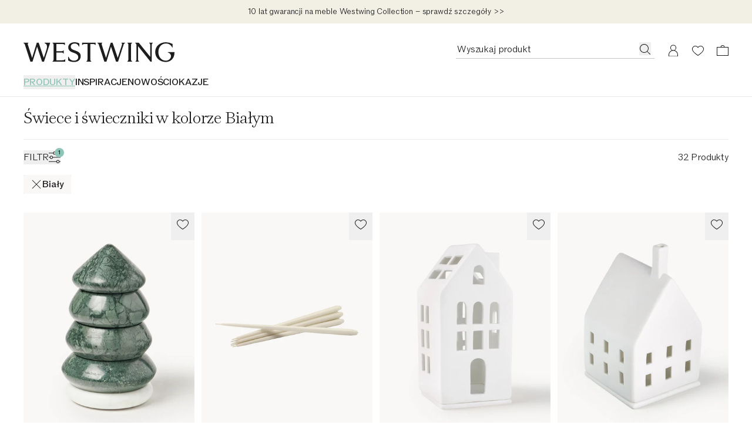

--- FILE ---
content_type: text/html
request_url: https://www.westwing.pl/swiece-swieta/_bia%C5%82y/
body_size: 121044
content:
<!DOCTYPE html><html lang="PL"><head><meta charSet="utf-8"/><link rel="icon" type="image/png" href="https://www.westwing.pl/favicon-16x16.png" sizes="16x16"/><link rel="icon" type="image/png" href="https://www.westwing.pl/favicon-32x32.png" sizes="32x32"/><link rel="icon" type="image/png" href="https://www.westwing.pl/favicon-96x96.png" sizes="96x96"/><link rel="icon" type="image/png" href="https://www.westwing.pl/favicon-128x128.png" sizes="128x128"/><link rel="icon" type="image/png" href="https://www.westwing.pl/favicon-196x196.png" sizes="196x196"/><link rel="icon" type="image/svg+xml" href="https://www.westwing.pl/favicon.svg"/><link rel="shortcut icon" href="https://www.westwing.pl/favicon.ico"/><link rel="apple-touch-icon" sizes="180x180" href="https://www.westwing.pl/apple-touch-icon.png"/><meta name="application-name" content="Westwing"/><meta name="apple-mobile-web-app-title" content="Westwing"/><meta name="viewport" content="width=device-width,initial-scale=1"/><title>Świece i świeczniki w kolorze Białym | Westwing</title><meta property="og:title" content="Świece i świeczniki w kolorze Białym | Westwing"/><meta property="twitter:title" content="Świece i świeczniki w kolorze Białym | Westwing"/><meta name="description" content="Świece i świeczniki w kolorze Białym ★ Odkryj stylową ofertę produktów ✓ Piękny design i jakość premium ✓ Bezpłatny zwrot ▷ Kup teraz!"/><meta property="og:description" content="Świece i świeczniki w kolorze Białym ★ Odkryj stylową ofertę produktów ✓ Piękny design i jakość premium ✓ Bezpłatny zwrot ▷ Kup teraz!"/><meta property="twitter:description" content="Świece i świeczniki w kolorze Białym ★ Odkryj stylową ofertę produktów ✓ Piękny design i jakość premium ✓ Bezpłatny zwrot ▷ Kup teraz!"/><meta property="og:image:url" content="https://cdn.shopify.com/s/files/1/0613/3107/9307/collections/1857939_1.jpg?v=1762856554"/><meta property="og:image:secure_url" content="https://cdn.shopify.com/s/files/1/0613/3107/9307/collections/1857939_1.jpg?v=1762856554"/><meta property="og:image:type" content="image/jpeg"/><meta property="og:image:width" content="2000"/><meta property="og:image:height" content="2667"/><meta name="robots" content="index,follow"/><link rel="canonical" href="https://www.westwing.pl/swiece-swieta/_bia%C5%82y/"/><meta property="og:url" content="https://www.westwing.pl/swiece-swieta/_bia%C5%82y/"/><script type="application/ld+json">[{"@context":"https://schema.org","@type":"WebPage","name":"Świece i świeczniki świąteczne | Westwing","url":"https://www.westwing.pl/swiece-swieta/_bia%C5%82y/","breadcrumb":{"@type":"BreadcrumbList","itemListElement":[{"item":"www.westwing.pl","name":"Home","position":1,"@type":"ListItem"},{"item":"https://www.westwing.pl/swiece-swieta/_bia%C5%82y/","name":"Świece i świeczniki w kolorze Białym","position":2,"@type":"ListItem"}]}},{"@context":"https://schema.org","@type":"ProductCollection","name":"Świece i świeczniki świąteczne | Westwing","url":"https://www.westwing.pl/swiece-swieta/_bia%C5%82y/","mainEntity":{"@type":"ItemList","numberOfItems":30,"itemListOrder":"ItemListUnordered","itemListElement":[{"@type":"Product","image":"https://cdn.shopify.com/s/files/1/0613/3107/9307/files/DEQ25WES64857-070966_4eb64a610ea40c1d6d201064fd745ee2_dtl_1.jpg?v=1751896461","URL":"https://www.westwing.pl/2-in-1-marble-christmas-candle-tealight-holder-cutemas-en-25wes64857.html","name":"Świecznik na świece i tealighty z marmuru Cutemas","offers":{"@type":"Offer","availability":"https://schema.org/InStock","price":289.9,"priceCurrency":"PLN"}},{"@type":"Product","image":"https://cdn.shopify.com/s/files/1/0613/3107/9307/files/DEQ21STO12862-168951_27cc7b9cd84e8c3faa699f7c26383dc5_dtl_1.jpg?v=1741781869","URL":"https://www.westwing.pl/wiece-sto-kowe-by-ester-erik-6-szt-134076.html","name":"Komplet świec stołowych Stoff Nagel, 6 elem.","offers":{"@type":"Offer","availability":"https://schema.org/InStock","price":64.9,"priceCurrency":"PLN"}},{"@type":"Product","image":"https://cdn.shopify.com/s/files/1/0613/3107/9307/files/DEQ22RAE46429-180517_bf1fd7768ed031e9e0f3f452ae2dc6a6_dtl_1_1e9f4b7b-bfa4-4c7c-86ef-b5cc2fcfa9ef.jpg?v=1732028303","URL":"https://www.westwing.pl/wiecznik-na-podgrzewacze-z-porcelany-living-142765.html","name":"Świecznik na tealighty z porcelany Living","offers":{"@type":"Offer","availability":"https://schema.org/InStock","price":64.9,"priceCurrency":"PLN"}},{"@type":"Product","image":"https://cdn.shopify.com/s/files/1/0613/3107/9307/files/DEQ19RAE29203-140204_a33299e8195a1a5ba70903aab593b50a_dtl_1.jpg?v=1732024133","URL":"https://www.westwing.pl/wiecznik-na-podgrzewacze-lichtzauber-111832.html","name":"Świecznik domek z porcelany Living","offers":{"@type":"Offer","availability":"https://schema.org/InStock","price":69.9,"priceCurrency":"PLN"}},{"@type":"Product","image":"https://cdn.shopify.com/s/files/1/0613/3107/9307/files/DEQ18BRO07488-115349_5a46bc1dbcbb8c2ca595f35be0b973fd_dtl_1.jpg?v=1760342978","URL":"https://www.westwing.pl/wieca-zapachowa-mandarin-mandarynka-wanilia-92722.html","name":"Świeca zapachowa Lovelock (mandarynka, wanilia)","offers":{"@type":"Offer","availability":"https://schema.org/InStock","price":54.99,"priceCurrency":"PLN"}},{"@type":"Product","image":"https://cdn.shopify.com/s/files/1/0613/3107/9307/files/DEQ25WES64484-070973_8a174ad42fb66ef7b42fa3aea0a52bc3_dtl_1.jpg?v=1752087851","URL":"https://www.westwing.pl/marble-christmas-candle-holder-cutemas-set-of-2-en-25wes64484.html","name":"Komplet świeczników z marmuru Cutemas, 2 elem.","offers":{"@type":"Offer","availability":"https://schema.org/InStock","price":209.9,"priceCurrency":"PLN"}},{"@type":"Product","image":"https://cdn.shopify.com/s/files/1/0613/3107/9307/files/DEQ18BRO25035-115350_ec2b450362c8d7dcefd447715f592e00_dtl_1.jpg?v=1757509183","URL":"https://www.westwing.pl/wieca-zapachowa-winter-cynamon-92723.html","name":"Świeca zapachowa Lovelock (cynamon)","offers":{"@type":"Offer","availability":"https://schema.org/InStock","price":54.9,"priceCurrency":"PLN"}},{"@type":"Product","image":"https://cdn.shopify.com/s/files/1/0613/3107/9307/files/DEQ25WES31846-070967_da8305952f5f0d63348ae98a32df2d0a_dtl_1.jpg?v=1752088148","URL":"https://www.westwing.pl/2-in-1-marble-christmas-candle-tealight-holder-cutemas-en-25wes31846.html","name":"Świecznik na świece i tealighty z marmuru Cutemas","offers":{"@type":"Offer","availability":"https://schema.org/InStock","price":289.9,"priceCurrency":"PLN"}},{"@type":"Product","image":"https://cdn.shopify.com/s/files/1/0613/3107/9307/files/DEQ24ROS28207-209398_9ed4903225f6d112eda866bc7653d94b_dtl_1.jpg?v=1758290357","URL":"https://www.westwing.pl/recznie-wykonana-latarenka-z-ceramiki-urbania-162433.html","name":"Ręcznie wykonany świecznik z ceramiki Urbania","offers":{"@type":"Offer","availability":"https://schema.org/InStock","price":84.9,"priceCurrency":"PLN"}},{"@type":"Product","image":"https://cdn.shopify.com/s/files/1/0613/3107/9307/files/DEQ15BRO04132-43176_e08156629e5c34ebb1828c70b05307df_dtl_1.jpg?v=1748866471","URL":"https://www.westwing.pl/wieca-zapachowa-bliss-kokos-35123.html","name":"Świeca zapachowa Lovelock (kokos)","offers":{"@type":"Offer","availability":"https://schema.org/InStock","price":54.9,"priceCurrency":"PLN"}},{"@type":"Product","image":"https://cdn.shopify.com/s/files/1/0613/3107/9307/files/DEQ15BRO66263-43175_eb0f762da22bbd30a27c7d67440baed0_dtl_1.jpg?v=1764271197","URL":"https://www.westwing.pl/wieca-zapachowa-morning-grejpfrut-35122.html","name":"Świeca zapachowa Lovelock  (czarna porzeczka, grejpfrut)","offers":{"@type":"Offer","availability":"https://schema.org/InStock","price":54.9,"priceCurrency":"PLN"}},{"@type":"Product","image":"https://cdn.shopify.com/s/files/1/0613/3107/9307/files/DEQ25KHE42675-875383_91ac68d2c8375816ebeffa672d868de5_dtl_1.jpg?v=1758290313","URL":"https://www.westwing.pl/urbania-lighthouse-manor-h17-white-18151-en-25khe42675.html","name":"Świecznik z ceramiki Urbania Manor","offers":{"@type":"Offer","availability":"https://schema.org/InStock","price":139.9,"priceCurrency":"PLN"}},{"@type":"Product","image":"https://cdn.shopify.com/s/files/1/0613/3107/9307/files/DEQ24ROS88450-209383_c215878d2e1dc7232ebfdd22b921ffa3_dtl_1.jpg?v=1758290272","URL":"https://www.westwing.pl/recznie-wykonany-swiecznik-hammershoi-162419.html","name":"Ręcznie wykonany świecznik Hammershøi","offers":{"@type":"Offer","availability":"https://schema.org/InStock","price":169.9,"priceCurrency":"PLN"}},{"@type":"Product","image":"https://cdn.shopify.com/s/files/1/0613/3107/9307/files/DEQ24ROS38054-209380_df066de987d246118bc246114676c8f4_dtl_1.jpg?v=1758290357","URL":"https://www.westwing.pl/recznie-wykonany-swiecznik-gingerbread-162416.html","name":"Ręcznie wykonany świecznik Gingerbread","offers":{"@type":"Offer","availability":"https://schema.org/InStock","price":119.9,"priceCurrency":"PLN"}},{"@type":"Product","image":"https://cdn.shopify.com/s/files/1/0613/3107/9307/files/DEQ25RDR19751-299655_6595b2a89e13985ab01735c91c1cb0ab_dtl_1.jpg?v=1747745678","URL":"https://www.westwing.pl/handmade-tealight-candle-holder-city-light-en-25rdr19751.html","name":"Ręcznie wykonany świecznik City Light","offers":{"@type":"Offer","availability":"https://schema.org/InStock","price":67.9,"priceCurrency":"PLN"}},{"@type":"Product","image":"https://cdn.shopify.com/s/files/1/0613/3107/9307/files/DEQ19BOL58071-137901_444b65d329c1166c68a1a6b881db6ba5_dtl_1.jpg?v=1728458652","URL":"https://www.westwing.pl/wieca-led-bino-109948.html","name":"Świeca LED Bino","offers":{"@type":"Offer","availability":"https://schema.org/InStock","price":54.9,"priceCurrency":"PLN"}},{"@type":"Product","image":"https://cdn.shopify.com/s/files/1/0613/3107/9307/files/DEQ24ROS89771-209400_5a242a69fb53d539f11ca458dc9cf171_dtl_1.jpg?v=1758290309","URL":"https://www.westwing.pl/latarenka-z-ceramiki-urbania-162435.html","name":"Świecznik z ceramiki Urbania","offers":{"@type":"Offer","availability":"https://schema.org/InStock","price":189.9,"priceCurrency":"PLN"}},{"@type":"Product","image":"https://cdn.shopify.com/s/files/1/0613/3107/9307/files/DEQ24KHE75339-672118_1772d1fca04b0c99d1e1a598e634eab0_dtl_1.jpg?v=1758290330","URL":"https://www.westwing.pl/candlestick-urbania-en-24khe75339.html","name":"Świecznik z ceramiki Urbania Classical","offers":{"@type":"Offer","availability":"https://schema.org/InStock","price":84.9,"priceCurrency":"PLN"}},{"@type":"Product","image":"https://cdn.shopify.com/s/files/1/0613/3107/9307/files/DEQ24KHE26975-672073_ab1003c2d8877673a40671c9242a2b09_dtl_1.jpg?v=1758290302","URL":"https://www.westwing.pl/candlestick-urbania-en-24khe26975.html","name":"Świecznik z ceramiki Urbania Town","offers":{"@type":"Offer","availability":"https://schema.org/InStock","price":109.9,"priceCurrency":"PLN"}},{"@type":"Product","image":"https://cdn.shopify.com/s/files/1/0613/3107/9307/files/DEQ24ROS54065-209396_91c5790b536f97845878517650fa8f99_dtl_1.jpg?v=1758290271","URL":"https://www.westwing.pl/recznie-wykonana-latarenka-z-ceramiki-urbania-162431.html","name":"Ręcznie wykonany świecznik z ceramiki Urbania","offers":{"@type":"Offer","availability":"https://schema.org/InStock","price":149.9,"priceCurrency":"PLN"}},{"@type":"Product","image":"https://cdn.shopify.com/s/files/1/0613/3107/9307/files/DEQ23BOL19070-199603_69d3d45435c5f1df7d39b382eb7be4cc_dtl_1.jpg?v=1728458649","URL":"https://www.westwing.pl/swieca-led-bino-155604.html","name":"Świeca LED Bino","offers":{"@type":"Offer","availability":"https://schema.org/InStock","price":67.9,"priceCurrency":"PLN"}},{"@type":"Product","image":"https://cdn.shopify.com/s/files/1/0613/3107/9307/files/DEQ25EFC12354-902078_f9dbd1d092c13d1cca6eccc4d5824696_dtl_1.jpg?v=1750942581","URL":"https://www.westwing.pl/white-real-flame-led-candle-christmas-tree-en-25efc12354.html","name":"Ręcznie wykonana świeca LED z efektem prawdziwego płomienia Christmas Tree, W 11 cm","offers":{"@type":"Offer","availability":"https://schema.org/InStock","price":79.9,"priceCurrency":"PLN"}},{"@type":"Product","image":"https://cdn.shopify.com/s/files/1/0613/3107/9307/files/DEQ25EFC45027-141624_07dc99dd1b613b1dccb45f7f96d03afa_dtl_1.jpg?v=1750942602","URL":"https://www.westwing.pl/white-real-flame-led-candle-christmas-tree-en-25efc45027.html","name":"Ręcznie wykonana świeca LED z efektem prawdziwego płomienia Christmas Tree, W 18 cm","offers":{"@type":"Offer","availability":"https://schema.org/InStock","price":169.9,"priceCurrency":"PLN"}},{"@type":"Product","image":"https://cdn.shopify.com/s/files/1/0613/3107/9307/files/DEQ24ROS46773-209399_a9ee1b5c4b647a4c79cd1069e80ebc71_dtl_1.jpg?v=1758290275","URL":"https://www.westwing.pl/recznie-wykonana-latarenka-z-ceramiki-urbania-162434.html","name":"Ręcznie wykonany świecznik z ceramiki Urbania","offers":{"@type":"Offer","availability":"https://schema.org/InStock","price":84.9,"priceCurrency":"PLN"}},{"@type":"Product","image":"https://cdn.shopify.com/s/files/1/0613/3107/9307/files/DEQ25EFC11508-169840_43f09f0317a731fe0e566c565301db23_dtl_1.jpg?v=1750942599","URL":"https://www.westwing.pl/white-real-flame-led-candle-pine-cone-en-25efc11508.html","name":"Ręcznie wykonana świeca LED z efektem prawdziwego płomienia Pine Cone, W 19 cm","offers":{"@type":"Offer","availability":"https://schema.org/InStock","price":139.9,"priceCurrency":"PLN"}},{"@type":"Product","image":"https://cdn.shopify.com/s/files/1/0613/3107/9307/files/DEQ25MRK36901-968266_5611b12bd1201d738e8b611144ff0629_dtl_1.jpg?v=1747302860","URL":"https://www.westwing.pl/tealight-holder-unikko-en-25mrk36901.html","name":"Świecznik na tealighty Unikko","offers":{"@type":"Offer","availability":"https://schema.org/InStock","price":109.9,"priceCurrency":"PLN"}},{"@type":"Product","image":"https://cdn.shopify.com/s/files/1/0613/3107/9307/files/DEQ24BRO23553-208073_78a292a4ea82c5ce2956310b30f6a1a9_dtl_1.jpg?v=1757509509","URL":"https://www.westwing.pl/swieca-adwentowa-duo-161596.html","name":"Świeca adwentowa Duo","offers":{"@type":"Offer","availability":"https://schema.org/InStock","price":79.9,"priceCurrency":"PLN"}},{"@type":"Product","image":"https://cdn.shopify.com/s/files/1/0613/3107/9307/files/DEQ25OYO14446-361163_ca1668528948fa98a6672d092d481b64_dtl_1.jpg?v=1763751913","URL":"https://www.westwing.pl/calendar-candle-polka-en-25oyo14446.html","name":"Świeca adwentowa Polka","offers":{"@type":"Offer","availability":"https://schema.org/InStock","price":99.9,"priceCurrency":"PLN"}},{"@type":"Product","image":"https://cdn.shopify.com/s/files/1/0613/3107/9307/files/DEQ25OYO54768-846879_28ad0abe4b3738a7272c65a1814e82cc_dtl_1.jpg?v=1763737567","URL":"https://www.westwing.pl/calendar-candle-polka-en-25oyo54768.html","name":"Świeca adwentowa Polka","offers":{"@type":"Offer","availability":"https://schema.org/InStock","price":99.9,"priceCurrency":"PLN"}},{"@type":"Product","image":"https://cdn.shopify.com/s/files/1/0613/3107/9307/files/DEQ25EFC54889-702149_f4a87870b4d63b618a9937ce3c5fc06f_dtl_1.jpg?v=1750942600","URL":"https://www.westwing.pl/cream-real-flame-led-candle-cone-shaped-en-25efc54889.html","name":"Ręcznie wykonana świeca LED z efektem prawdziwego płomienia Cone, W 38 cm","offers":{"@type":"Offer","availability":"https://schema.org/InStock","price":99.9,"priceCurrency":"PLN"}}]}}]</script><link rel="alternate" hrefLang="cs" href="https://www.westwing.cz/vanocni-svicky-a-svicny/"/><link rel="alternate" hrefLang="da" href="https://www.westwing.dk/julelys-lysestager/"/><link rel="alternate" hrefLang="de-AT" href="https://www.westwing.at/weihnachtskerzen/"/><link rel="alternate" hrefLang="de-CH" href="https://www.westwing.ch/weihnachtskerzen/"/><link rel="alternate" hrefLang="de-DE" href="https://www.westwing.de/weihnachtskerzen/"/><link rel="alternate" hrefLang="el" href="https://www.westwing.gr/christougenniatika-keria-kiropigia/"/><link rel="alternate" hrefLang="es" href="https://www.westwing.es/velas-de-navidad/"/><link rel="alternate" hrefLang="fi" href="https://www.westwing.fi/joulukynttilat-ja-kynttilanjalat/"/><link rel="alternate" hrefLang="fr-BE" href="https://www.westwing.be/fr/bougies-de-noel/"/><link rel="alternate" hrefLang="fr-FR" href="https://www.westwing.fr/bougies-de-noel/"/><link rel="alternate" hrefLang="fr-LU" href="https://www.westwing.lu/bougies-de-noel/"/><link rel="alternate" hrefLang="hr" href="https://www.westwing.hr/bozicne-svijece-i-svijecnjaci/"/><link rel="alternate" hrefLang="hu" href="https://www.westwing.hu/karacsonyi-gyertyak-gyertyatartok/"/><link rel="alternate" hrefLang="it" href="https://www.westwing.it/candele-portacandele-natalizi/"/><link rel="alternate" hrefLang="nl-BE" href="https://www.westwing.be/kerst-kaarsen/"/><link rel="alternate" hrefLang="nl-NL" href="https://www.westwing.nl/kerst-kaarsen/"/><link rel="alternate" hrefLang="no" href="https://www.westwing.no/julelys-lysestaker/"/><link rel="alternate" hrefLang="pl" href="https://www.westwing.pl/swiece-swieta/"/><link rel="alternate" hrefLang="pt" href="https://www.westwing.pt/velas-natal/"/><link rel="alternate" hrefLang="ro" href="https://www.westwing.ro/craciun-lumanari-suporturi-lumanari/"/><link rel="alternate" hrefLang="sk" href="https://www.westwing.sk/vianoce-sviecky/"/><link rel="alternate" hrefLang="sl" href="https://www.westwing.si/bozicne-svece-in-svecniki/"/><link rel="alternate" hrefLang="sv" href="https://www.westwing.se/julljus-ljushaallare/"/><link rel="stylesheet" href="https://cdn.shopify.com/oxygen-v2/29148/15816/32621/2887955/assets/tailwind-DSjCtQAM.css" id="tailwindCss"/><link rel="dns-prefetch" href="https://www.googletagmanager.com"/><link rel="dns-prefetch" href="https://www.google.com"/><link rel="dns-prefetch" href="https://www.google.de"/><link rel="dns-prefetch" href="https://connect.facebook.net"/><link rel="dns-prefetch" href="https://www.facebook.com"/><link rel="dns-prefetch" href="https://stats.g.doubleclick.net"/><link rel="dns-prefetch" href="https://bam.nr-data.net"/><link rel="preload" href="https://cdn.cookielaw.org/scripttemplates/otSDKStub.js" as="script"/><link rel="preconnect" href="https://cdn.cookielaw.org" crossorigin="anonymous"/><link rel="preconnect" href="https://form.jotform.com/" as="document"/><script type="text/javascript">!function(){var i="analytics",analytics=window[i]=window[i]||[];if(!analytics.initialize)if(analytics.invoked)window.console&&console.error&&console.error("Segment snippet included twice.");else{analytics.invoked=!0;analytics.methods=["trackSubmit","trackClick","trackLink","trackForm","pageview","identify","reset","group","track","ready","alias","debug","page","screen","once","off","on","addSourceMiddleware","addIntegrationMiddleware","setAnonymousId","addDestinationMiddleware","register"];analytics.factory=function(e){return function(){if(window[i].initialized)return window[i][e].apply(window[i],arguments);var n=Array.prototype.slice.call(arguments);if(["track","screen","alias","group","page","identify"].indexOf(e)>-1){var c=document.querySelector("link[rel='canonical']");n.push({__t:"bpc",c:c&&c.getAttribute("href")||void 0,p:location.pathname,u:location.href,s:location.search,t:document.title,r:document.referrer})}n.unshift(e);analytics.push(n);return analytics}};for(var n=0;n<analytics.methods.length;n++){var key=analytics.methods[n];analytics[key]=analytics.factory(key)}analytics.load=function(key,n){var t=document.createElement("script");t.type="text/javascript";t.async=!0;t.setAttribute("data-global-segment-analytics-key",i);t.src="https://t.westwing.pl/analytics.js/v1/" + key + "/analytics.min.js";var r=document.getElementsByTagName("script")[0];r.parentNode.insertBefore(t,r);analytics._loadOptions=n};analytics._writeKey="0z1Yhd11JZqA7mdtkPhxN5WwkeBDubRk";;analytics.SNIPPET_VERSION="5.2.0";


}}();</script><script src="https://cdn.shopify.com/shopifycloud/consent-tracking-api/v0.1/consent-tracking-api.js?shpxid=9817bcf0-4781-42F5-E089-382F6DF5D9A1" type="text/javascript" defer=""></script></head><body data-testid="page-body" lang="PL"><div class="font-paragraph-1 flex min-h-screen flex-col bg-white text-raven-100 antialiased dark:bg-raven-100 dark:text-white"><style>
    :root {
      --header-bar: 40px;
      --preview-bar: 0px;
    }
  </style><div class="pointer-events-none absolute z-overlay flex w-full justify-center"><a href="#main" class="pointer-events-auto translate-y-[-150%] bg-white p-14 text-black shadow-[0px_5px_17px_0px_rgba(0,0,0,0.2)] transition-transform duration-300 ease-in-out focus:translate-y-0 ">Przejdź do głównej treści</a></div><div class="absolute top-0 size-1 lg:top-[calc(theme(spacing.headerDesktopStickyOffset)+var(--preview-bar)+var(--header-bar))]"></div><div class="flex"><div data-testid="header-bar-banner" class="layout-container font-paragraph-2 z-header flex min-h-40 flex-wrap bg-turquoise-medium lg:h-headerBarHeightDesktop text-raven-100" style="background:#f2efe4"><div class="grid flex-1"><a type="button" data-testid="header-bar-banner-slide" class="col-start-1 row-start-1 py-8" href="https://www.westwing.pl/p/warranty/"><div class="flex h-full items-center justify-center text-center"><p class="font-paragraph-2 lg:line-clamp-1">10 lat gwarancji na meble Westwing Collection – sprawdź szczegóły &gt;&gt;</p></div></a></div></div></div><header class="sticky top-[calc(var(--preview-bar))] z-header snap-center bg-white text-raven-100 lg:sticky lg:top-[calc(0px-theme(spacing.headerDesktopStickyOffset)+var(--preview-bar))] dark:bg-raven-100 dark:text-white" data-testid="header" data-tooltip-rootid="desktopInspiration"><div class="flex h-headerMobile pl-20 pr-10 lg:h-headerDesktop lg:pl-40 lg:pr-29 lg:pt-32"><div class="flex flex-1 items-center lg:flex-col lg:items-start"><div class="h-18 lg:h-34"><a class="inline-block h-full [&amp;&gt;svg]:h-full [&amp;&gt;svg]:w-auto" aria-label="Westwing" data-discover="true" href="/"><svg xmlns="http://www.w3.org/2000/svg" width="280" height="37" fill="none" viewBox="0 0 280 37" data-testid="svg-logo" class="text-current"><path fill="currentColor" d="M233.2.84v.84c1.76.45 1.76 2.28 1.76 3.95v21.23L213.8.84h-6.93l2.67 3.2v26.93c0 1.67 0 3.5-1.83 4.03v.84h6.47V35c-1.83-.53-1.83-2.36-1.83-4.03V7.07l23.06 28.77h2.43V5.64c0-1.68 0-3.5 1.83-3.96V.84zm-51.58.84c1.75.45 1.14 2.28.69 3.95l-7.54 23.29-9.5-27.93V.84h-3.5L153 28.99l-7.53-23.36c-.46-1.67-1.14-3.5.6-3.95V.84h-8.97v.84c1.9.53 2.43 2.28 2.97 3.95l9.81 30.21h3.96l8.44-27.7 9.21 27.7h3.88l9.9-30.2c.45-1.68 1.06-3.43 2.96-3.96V.84h-6.62v.84ZM39.11.84v.84c6.62 2.13 4.41 9.2 2.97 13.7l-4.5 13.54L28.24.84h-3.58l-8.67 28.15L8.37 5.33c-.53-1.6-.99-3.27.6-3.65V.84H0v.84c1.98.53 2.36 1.9 2.97 3.95l9.81 30.21h3.96l8.52-27.7 9.13 27.7h3.65L49.23 1.6V.84H39.1Zm69.62 4.18h.84c.53-1.75 2.36-1.75 4.1-1.75h4.95v27.78c0 1.67 0 3.5-1.83 3.95v.84h8.9V35c-1.82-.45-1.82-2.28-1.82-3.95V3.27h5.02c1.68 0 3.5 0 4.04 1.75h.83V.76h-25.03zm90.7 26.03V5.25c0-1.52.15-3.12 1.82-3.57V.84h-8.52v.84c1.67.45 1.75 2.05 1.75 3.57v25.8c0 1.67 0 3.42-1.75 3.95v.84h8.52V35c-1.82-.53-1.82-2.28-1.82-3.95m68.3-12.9v.84c9.91 2.6 6.25 15.1-3.9 15.1-8.3 0-13.71-7.4-13.71-15.87 0-11.13 7.7-15.93 13.72-15.93 2.6 0 8.92.6 12.05 7.55h.6V3.13A26.54 26.54 0 0 0 263.91 0c-10.9 0-19.67 7.17-19.67 18.22 0 11.06 9.07 18.3 19.6 18.3 7.24 0 16.16-4.95 16.16-17.61v-.76zM72.43 33.33h-11.4v-14.3h8.9c1.6 0 3.42 0 4.03 1.82h.76v-6.01h-.76c-.61 1.75-2.44 1.75-4.04 1.75h-8.9V3.27h10.73c1.75 0 3.58 0 4.1 1.75h.85V.84H53.95v.84c1.82.45 1.82 2.28 1.82 3.95v25.34c0 1.67 0 3.5-1.82 4.03v.84h23.43v-4.26h-.84c-.53 1.75-2.35 1.75-4.1 1.75Zm24.13-17.77-3.66-1.37c-3.74-1.3-5.27-3.28-5.27-6.18 0-3.5 3.43-5.72 7.25-5.72 3.81 0 6.63 1.9 7.62 5.42l.08.22h.84V2.22C101.36 1 98.84 0 94.72 0c-6.55 0-11.74 3.28-11.74 9.54 0 4.27 2.67 7.32 7.7 9.14l3.82 1.38c4.95 1.83 7.01 4.2 7.01 7.62 0 4.12-3.43 6.48-7.93 6.48-4.11 0-8-1.9-9.76-6.94l-.07-.3h-.84v6.7c2.9 1.99 6.63 2.9 11.06 2.9 7.4 0 12.12-4.19 12.12-10.82s-5.5-8.7-9.53-10.14"></path></svg></a></div><nav class="hidden lg:block lg:pt-22" aria-label="Menu"><ul class="font-paragraph-1-bold flex max-h-37 flex-wrap items-start gap-24 overflow-hidden text-nowrap uppercase"><li class="hover:text-raven-50 text-turquoise-medium *:underline *:underline-offset-5 *:decoration-2 cursor-default list-none hover:cursor-pointer" data-testid="header-navigation-products" aria-current="page"><button type="button" class="uppercase">Produkty</button></li><li class="hover:text-raven-50 cursor-default list-none hover:cursor-pointer" data-testid="header-navigation-item-wrapper-0"><a class="flex" href="https://www.westwing.pl/campaign/">INSPIRACJE</a></li><li class="hover:text-raven-50 cursor-default list-none hover:cursor-pointer" data-testid="header-navigation-item-wrapper-1"><a class="flex" href="https://www.westwing.pl/new-products/">NOWOŚCI</a></li><li class="hover:text-raven-50 cursor-default list-none hover:cursor-pointer" data-testid="header-navigation-item-wrapper-2"><a class="flex" href="https://www.westwing.pl/n/deals/">OKAZJE</a></li></ul></nav></div><div class="flex items-center lg:items-start"><div class="flex lg:h-28 lg:gap-x-10 lg:sticky lg:top-[calc(18px+var(--preview-bar))]"><div class="flex size-42 items-center justify-center max-[340px]:h-42 max-[340px]:w-36 lg:h-28 lg:w-auto lg:pr-11" data-testid="header-icon-search"><div class="lg:hidden"><button type="button" class="flex" aria-label="Otwórz wyszukiwanie"><svg xmlns="http://www.w3.org/2000/svg" width="20" height="20" fill="none" viewBox="0 0 20 20" class="text-current"><path fill="currentColor" fill-rule="evenodd" d="M13.4 14.1a7.5 7.5 0 1 1 .7-.7l5 4.9-.8.7zM15 8.5a6.5 6.5 0 1 1-13 0 6.5 6.5 0 0 1 13 0" clip-rule="evenodd"></path></svg></button></div><div class="hidden lg:block"><div class="relative w-[338px]"><form method="get" action="/all-products/" data-discover="true"><div class="font-paragraph-1 flex border-b [&amp;:not(:focus-within)]:hover:opacity-50 border-b-raven-25 flex-row h-28 gap-x-10 pl-2 pr-6 group-[.scrolled]:border-raven-25"><input name="q" autoComplete="off" class="peer h-24 w-full rounded-none bg-transparent outline-none placeholder:text-current" aria-hidden="true" tabindex="-1" data-testid="search-bar-input" placeholder="Wyszukaj produkt" type="text"/><label class="hidden">Wyszukaj produkt</label><button aria-label="Wyszukaj produkt" type="button" class="h-22 pt-2 hidden peer-placeholder-shown:block" data-testid="search-bar-submit" data-search-submit="true"><svg xmlns="http://www.w3.org/2000/svg" width="20" height="20" fill="none" viewBox="0 0 20 20" class="text-current"><path fill="currentColor" fill-rule="evenodd" d="M13.4 14.1a7.5 7.5 0 1 1 .7-.7l5 4.9-.8.7zM15 8.5a6.5 6.5 0 1 1-13 0 6.5 6.5 0 0 1 13 0" clip-rule="evenodd"></path></svg></button><button class="h-22 pt-2 peer-placeholder-shown:hidden" data-testid="search-bar-reset" data-search-reset="true" type="reset" aria-label="Wyczyść dane wejściowe"><svg xmlns="http://www.w3.org/2000/svg" width="20" height="20" fill="none" viewBox="0 0 20 20" class="text-current"><path fill="currentColor" fill-rule="evenodd" d="m6.425 3-5.18 6.904L6.432 17H19V3zm-.5 15L0 9.897 5.925 2H20v16z" clip-rule="evenodd"></path><path fill="currentColor" fill-rule="evenodd" d="M8.683 6.5 8 7.183 10.817 10 8 12.817l.683.683 2.817-2.817 2.817 2.817.683-.683L12.183 10 15 7.183l-.683-.683L11.5 9.317z" clip-rule="evenodd"></path></svg></button></div></form></div><span hidden="" style="position:fixed;top:1px;left:1px;width:1px;height:0;padding:0;margin:-1px;overflow:hidden;clip:rect(0, 0, 0, 0);white-space:nowrap;border-width:0;display:none"></span></div></div><a aria-label="Moje konto" data-testid="header-icon-account" class="size-42 items-center justify-center hover:opacity-50 max-[340px]:h-42 max-[340px]:w-36 lg:h-28 hidden lg:flex" data-discover="true" href="/customer/account/"><div class="size-20"><svg xmlns="http://www.w3.org/2000/svg" width="20" height="20" fill="none" viewBox="0 0 20 20" class="text-current"><path fill="currentColor" fill-rule="evenodd" d="M10 .423a5 5 0 0 1 2.424 9.374 8 8 0 0 1 5.572 7.376l.004.25v3H2v-3c0-3.574 2.343-6.6 5.577-7.627A5 5 0 0 1 10 .422m0 10c-4.472 0-7 3.694-7 7.003v1.997h14v-1.997c0-3.317-2.528-7.003-7-7.003m0-9a4 4 0 1 0 0 8 4 4 0 0 0 0-8" clip-rule="evenodd"></path></svg></div></a><a aria-label="Lista życzeń (0 pozycji)" data-testid="header-icon-wishlist" class="size-42 items-center justify-center hover:opacity-50 max-[340px]:h-42 max-[340px]:w-36 lg:h-28 flex" data-discover="true" href="/customer/account/wishlist/"><div class="size-20"><div class="relative inline-block"><div class=""><svg xmlns="http://www.w3.org/2000/svg" width="20" height="20" fill="none" viewBox="0 0 20 20" class="text-current"><path fill="currentColor" fill-rule="evenodd" d="M0 7.5c0 3.3 3 7 10 11.5 7-4.6 10-8.2 10-11.5C20 4 17 2 14.5 2A6 6 0 0 0 10 4a6 6 0 0 0-4.5-2C3 2 0 4 0 7.5m1 0c0 3.3 3.4 6.5 9 10.3 5.6-3.8 9-7 9-10.3C19 4.9 16.7 3 14.5 3c-2 0-3.4 1.3-4.5 2.6C9 4.3 7.6 3 5.5 3 3.3 3 1 5 1 7.5" clip-rule="evenodd"></path></svg></div></div></div></a><a aria-label="Koszyk (0 pozycji)" data-testid="header-icon-cart" class="size-42 items-center justify-center hover:opacity-50 max-[340px]:h-42 max-[340px]:w-36 lg:h-28 flex" data-discover="true" href="/cart/"><div class="size-20"><svg xmlns="http://www.w3.org/2000/svg" width="20" height="20" fill="none" viewBox="0 0 20 20" data-testid="header-icon-cart-svg" class="text-current"><path fill="currentColor" fill-rule="evenodd" d="M10.012 1a3.5 3.5 0 0 1 3.466 3.038l6.513.001L20 19H.012L0 4.039h6.547A3.5 3.5 0 0 1 10.012 1m8.978 4.036H1V18h17.99zM7.43 4.039a2.62 2.62 0 0 1 2.581-2.164c1.291 0 2.364.934 2.582 2.164z" clip-rule="evenodd"></path></svg></div></a><button type="button" aria-label="Otwórz menu" data-testid="header-icon-burger" class="size-42 items-center justify-center hover:opacity-50 max-[340px]:h-42 max-[340px]:w-36 lg:h-28 flex lg:hidden"><div class="size-20"><svg xmlns="http://www.w3.org/2000/svg" width="20" height="20" fill="none" viewBox="0 0 20 20" class="text-current"><path fill="currentColor" d="M0 3h20v1H0zM0 9.5h20v1H0zM20 16H0v1h20z"></path></svg></div></button><span hidden="" style="position:fixed;top:1px;left:1px;width:1px;height:0;padding:0;margin:-1px;overflow:hidden;clip:rect(0, 0, 0, 0);white-space:nowrap;border-width:0;display:none"></span></div></div></div><div data-testid="toasts_wrapper" class="inset-x-0 z-toast absolute top-full"></div><span hidden="" style="position:fixed;top:1px;left:1px;width:1px;height:0;padding:0;margin:-1px;overflow:hidden;clip:rect(0, 0, 0, 0);white-space:nowrap;border-width:0;display:none"></span></header><hr class="border-t-raven-10 dark:border-t-raven-75"/><main class="grow" id="main"><div data-testid="accessibility-widget" class="group fixed bottom-sidePaddingMobile left-0 z-floatingButton flex-col-reverse items-center bg-white text-raven-100 shadow-[0px_5px_17px_0px_rgba(0,0,0,0.2)] lg:bottom-sidePaddingDesktop hidden"><button data-testid="accessibility-widget-open" aria-label="Otwórz widżet dostępności" class="bg-white flex size-40 items-center justify-center lg:size-48 z-[2]" id="eyeAble_customToolOpenerID"><svg xmlns="http://www.w3.org/2000/svg" width="20" height="20" fill="none" viewBox="0 0 20 20" class="text-current"><path fill="currentColor" d="m17.452 6.479.013-1.06a.805.805 0 0 0-1.017-.785l-4.01 1.1a10.06 10.06 0 0 1-5.328 0l-4.01-1.1a.805.805 0 0 0-1.017.785l.013 1.059c.005.471.338.875.799.972l3.765.79a.87.87 0 0 1 .692.85c0 .702-.085 1.4-.253 2.082l-1.868 7.582A1.006 1.006 0 0 0 6.208 20h1.109c.485 0 .902-.347.99-.824l1.17-6.388c.061-.33.534-.33.594 0l1.171 6.387c.088.478.504.825.99.825h1.127c.653 0 1.133-.612.977-1.245l-1.863-7.597a8.8 8.8 0 0 1-.255-2.053.88.88 0 0 1 .702-.87l3.733-.785c.461-.097.793-.5.799-.971"></path><path fill="currentColor" d="M12.193 2.419a2.419 2.419 0 1 1-4.838 0 2.419 2.419 0 0 1 4.838 0"></path></svg></button><div class="z-[1] flex flex-col items-center transition-[margin] duration-200 ease-in-out lg:-mb-48 focus-within:lg:mb-0 group-hover:lg:mb-0"><button data-testid="accessibility-widget-close" aria-label="Zamknij widżet dostępności" class="bg-white flex size-40 items-center justify-center lg:size-48"><svg xmlns="http://www.w3.org/2000/svg" width="20" height="20" fill="currentColor" viewBox="0 0 20 20" class="text-current"><path d="m17.4 16.7-.7.7-6.7-6.7-6.7 6.7-.7-.7L9.3 10 2.6 3.3l.7-.7L10 9.3l6.7-6.7.7.7-6.7 6.7z"></path></svg></button><div class="h-1 w-28 bg-raven-25"></div></div></div><div><div><div class="block sm:px-20 lg:px-40"><div class="flex flex-col pb-60 pt-20" data-testid="listing-content"><div class="hidden"><div class="" data-testid="sort-accordion"><button class="flex w-full justify-between py-12 text-left"><div class="font-paragraph-1 max-w-[calc(100%-12px)]"><div class="break-words uppercase text-raven-100">Sortuj według</div><div data-testid="filter-accordion-subtitle" class="line-clamp-2 text-raven-50">Popularność</div></div><div class="w-12 py-6"><span class="relative block size-11 before:absolute before:left-5 before:top-0 before:block before:h-full before:w-1 before:border-l before:border-current before:content-empty after:absolute after:right-0 after:top-5 after:block after:h-1 after:w-full after:border-t after:border-current after:content-empty" data-testid="accordionIcon-inactive"></span></div></button><div class="font-paragraph-2 hidden pb-40 pt-14"><div class="flex flex-col gap-12"><div class="flex items-center gap-12"><input id="sort-radio-products_pl_pl" name="products_pl_pl" data-testid="sort-radio-Popularność" type="radio" class="size-20 appearance-none rounded-full border border-raven-100 ring ring-inset ring-white checked:bg-raven-100 hover:enabled:cursor-pointer hover:enabled:border-raven-50 disabled:border-raven-25 disabled:bg-raven-10 disabled:ring-raven-10 disabled:checked:border-raven-50 disabled:checked:bg-raven-50 disabled:hover:cursor-default" checked="" value="products_pl_pl"/><label for="sort-radio-products_pl_pl" class="font-paragraph-1 cursor-pointer">Popularność</label></div><div class="flex items-center gap-12"><input id="sort-radio-products_pl_pl_price_asc" name="products_pl_pl_price_asc" data-testid="sort-radio-Ceny rosnąco" type="radio" class="size-20 appearance-none rounded-full border border-raven-100 ring ring-inset ring-white checked:bg-raven-100 hover:enabled:cursor-pointer hover:enabled:border-raven-50 disabled:border-raven-25 disabled:bg-raven-10 disabled:ring-raven-10 disabled:checked:border-raven-50 disabled:checked:bg-raven-50 disabled:hover:cursor-default" value="products_pl_pl_price_asc"/><label for="sort-radio-products_pl_pl_price_asc" class="font-paragraph-1 cursor-pointer">Ceny rosnąco</label></div><div class="flex items-center gap-12"><input id="sort-radio-products_pl_pl_price_dsc" name="products_pl_pl_price_dsc" data-testid="sort-radio-Ceny malejąco" type="radio" class="size-20 appearance-none rounded-full border border-raven-100 ring ring-inset ring-white checked:bg-raven-100 hover:enabled:cursor-pointer hover:enabled:border-raven-50 disabled:border-raven-25 disabled:bg-raven-10 disabled:ring-raven-10 disabled:checked:border-raven-50 disabled:checked:bg-raven-50 disabled:hover:cursor-default" value="products_pl_pl_price_dsc"/><label for="sort-radio-products_pl_pl_price_dsc" class="font-paragraph-1 cursor-pointer">Ceny malejąco</label></div><div class="flex items-center gap-12"><input id="sort-radio-products_pl_pl_novelty" name="products_pl_pl_novelty" data-testid="sort-radio-Nowość" type="radio" class="size-20 appearance-none rounded-full border border-raven-100 ring ring-inset ring-white checked:bg-raven-100 hover:enabled:cursor-pointer hover:enabled:border-raven-50 disabled:border-raven-25 disabled:bg-raven-10 disabled:ring-raven-10 disabled:checked:border-raven-50 disabled:checked:bg-raven-50 disabled:hover:cursor-default" value="products_pl_pl_novelty"/><label for="sort-radio-products_pl_pl_novelty" class="font-paragraph-1 cursor-pointer">Nowość</label></div></div></div></div><div class="" data-testid="checkbox-filter-meta.product.filter_material_t.pl"><button class="flex w-full justify-between py-12 text-left"><div class="font-paragraph-1 max-w-[calc(100%-12px)]"><div class="break-words uppercase text-raven-100">Materiał</div></div><div class="w-12 py-6"><span class="relative block size-11 before:absolute before:left-5 before:top-0 before:block before:h-full before:w-1 before:border-l before:border-current before:content-empty after:absolute after:right-0 after:top-5 after:block after:h-1 after:w-full after:border-t after:border-current after:content-empty" data-testid="accordionIcon-inactive"></span></div></button><div class="font-paragraph-2 hidden pb-40 pt-14"><label for="meta.product.filter_material_t.pl-Ceramika" class="flex cursor-pointer items-center gap-12 py-12 font-paragraph-1"><span class="relative flex size-20 items-center justify-center p-2 leading-16 border focus:border-raven-25 focus:bg-raven-50"><input name="meta.product.filter_material_t.pl-Ceramika" id="meta.product.filter_material_t.pl-Ceramika" data-testid="checkbox_input" type="checkbox" class="absolute size-22 appearance-none cursor-pointer"/></span><span class="grow">Ceramika</span><span>(<!-- -->7<!-- -->)</span></label><label for="meta.product.filter_material_t.pl-Porcelana" class="flex cursor-pointer items-center gap-12 py-12 font-paragraph-1"><span class="relative flex size-20 items-center justify-center p-2 leading-16 border focus:border-raven-25 focus:bg-raven-50"><input name="meta.product.filter_material_t.pl-Porcelana" id="meta.product.filter_material_t.pl-Porcelana" data-testid="checkbox_input" type="checkbox" class="absolute size-22 appearance-none cursor-pointer"/></span><span class="grow">Porcelana</span><span>(<!-- -->5<!-- -->)</span></label><label for="meta.product.filter_material_t.pl-Szkło" class="flex cursor-pointer items-center gap-12 py-12 font-paragraph-1"><span class="relative flex size-20 items-center justify-center p-2 leading-16 border focus:border-raven-25 focus:bg-raven-50"><input name="meta.product.filter_material_t.pl-Szkło" id="meta.product.filter_material_t.pl-Szkło" data-testid="checkbox_input" type="checkbox" class="absolute size-22 appearance-none cursor-pointer"/></span><span class="grow">Szkło</span><span>(<!-- -->4<!-- -->)</span></label><label for="meta.product.filter_material_t.pl-Tworzywo_sztuczne" class="flex cursor-pointer items-center gap-12 py-12 font-paragraph-1"><span class="relative flex size-20 items-center justify-center p-2 leading-16 border focus:border-raven-25 focus:bg-raven-50"><input name="meta.product.filter_material_t.pl-Tworzywo_sztuczne" id="meta.product.filter_material_t.pl-Tworzywo_sztuczne" data-testid="checkbox_input" type="checkbox" class="absolute size-22 appearance-none cursor-pointer"/></span><span class="grow">Tworzywo sztuczne</span><span>(<!-- -->4<!-- -->)</span></label><label for="meta.product.filter_material_t.pl-Glina" class="flex cursor-pointer items-center gap-12 py-12 font-paragraph-1"><span class="relative flex size-20 items-center justify-center p-2 leading-16 border focus:border-raven-25 focus:bg-raven-50"><input name="meta.product.filter_material_t.pl-Glina" id="meta.product.filter_material_t.pl-Glina" data-testid="checkbox_input" type="checkbox" class="absolute size-22 appearance-none cursor-pointer"/></span><span class="grow">Glina</span><span>(<!-- -->3<!-- -->)</span></label><label for="meta.product.filter_material_t.pl-Marmur" class="flex cursor-pointer items-center gap-12 py-12 font-paragraph-1"><span class="relative flex size-20 items-center justify-center p-2 leading-16 border focus:border-raven-25 focus:bg-raven-50"><input name="meta.product.filter_material_t.pl-Marmur" id="meta.product.filter_material_t.pl-Marmur" data-testid="checkbox_input" type="checkbox" class="absolute size-22 appearance-none cursor-pointer"/></span><span class="grow">Marmur</span><span>(<!-- -->3<!-- -->)</span></label></div></div><div class="" data-testid="checkbox-filter-meta.product.filter_color_t.pl"><button class="flex w-full justify-between py-12 text-left"><div class="font-paragraph-1 max-w-[calc(100%-12px)]"><div class="break-words uppercase text-raven-100">Kolor</div><div data-testid="filter-accordion-subtitle" class="line-clamp-2 text-raven-50">Biały</div></div><div class="w-12 py-6"><span class="relative block size-11 before:absolute before:left-5 before:top-0 before:block before:h-full before:w-1 before:border-l before:border-current before:content-empty after:absolute after:right-0 after:top-5 after:block after:h-1 after:w-full after:border-t after:border-current after:content-empty" data-testid="accordionIcon-inactive"></span></div></button><div class="font-paragraph-2 hidden pb-40 pt-14"><label for="meta.product.filter_color_t.pl-Biały" class="flex cursor-pointer items-center gap-12 py-12 font-paragraph-1-bold"><span class="relative flex size-20 items-center justify-center p-2 leading-16 focus:border-raven-25 focus:bg-raven-50 border bg-raven-100"><input name="meta.product.filter_color_t.pl-Biały" id="meta.product.filter_color_t.pl-Biały" data-testid="checkbox_input" type="checkbox" class="absolute size-22 appearance-none cursor-pointer" checked=""/><svg xmlns="http://www.w3.org/2000/svg" width="14" height="14" fill="currentColor" viewBox="0 0 20 20" data-testid="checkbox_checked" class="pointer-events-none text-white"><path fill-rule="evenodd" d="M3.34 8.57 2 9.91l5.84 5.84L18 5.59l-1.34-1.34-8.82 8.82z" clip-rule="evenodd"></path></svg></span><span class="grow">Biały</span><span>(<!-- -->32<!-- -->)</span></label><label for="meta.product.filter_color_t.pl-Zielony" class="flex cursor-pointer items-center gap-12 py-12 font-paragraph-1"><span class="relative flex size-20 items-center justify-center p-2 leading-16 border focus:border-raven-25 focus:bg-raven-50"><input name="meta.product.filter_color_t.pl-Zielony" id="meta.product.filter_color_t.pl-Zielony" data-testid="checkbox_input" type="checkbox" class="absolute size-22 appearance-none cursor-pointer"/></span><span class="grow">Zielony</span><span>(<!-- -->8<!-- -->)</span></label><label for="meta.product.filter_color_t.pl-Beżowy" class="flex cursor-pointer items-center gap-12 py-12 font-paragraph-1"><span class="relative flex size-20 items-center justify-center p-2 leading-16 border focus:border-raven-25 focus:bg-raven-50"><input name="meta.product.filter_color_t.pl-Beżowy" id="meta.product.filter_color_t.pl-Beżowy" data-testid="checkbox_input" type="checkbox" class="absolute size-22 appearance-none cursor-pointer"/></span><span class="grow">Beżowy</span><span>(<!-- -->6<!-- -->)</span></label><label for="meta.product.filter_color_t.pl-Czerwony" class="flex cursor-pointer items-center gap-12 py-12 font-paragraph-1"><span class="relative flex size-20 items-center justify-center p-2 leading-16 border focus:border-raven-25 focus:bg-raven-50"><input name="meta.product.filter_color_t.pl-Czerwony" id="meta.product.filter_color_t.pl-Czerwony" data-testid="checkbox_input" type="checkbox" class="absolute size-22 appearance-none cursor-pointer"/></span><span class="grow">Czerwony</span><span>(<!-- -->6<!-- -->)</span></label><label for="meta.product.filter_color_t.pl-Brązowy" class="flex cursor-pointer items-center gap-12 py-12 font-paragraph-1"><span class="relative flex size-20 items-center justify-center p-2 leading-16 border focus:border-raven-25 focus:bg-raven-50"><input name="meta.product.filter_color_t.pl-Brązowy" id="meta.product.filter_color_t.pl-Brązowy" data-testid="checkbox_input" type="checkbox" class="absolute size-22 appearance-none cursor-pointer"/></span><span class="grow">Brązowy</span><span>(<!-- -->5<!-- -->)</span></label><label for="meta.product.filter_color_t.pl-Srebrny" class="flex cursor-pointer items-center gap-12 py-12 font-paragraph-1"><span class="relative flex size-20 items-center justify-center p-2 leading-16 border focus:border-raven-25 focus:bg-raven-50"><input name="meta.product.filter_color_t.pl-Srebrny" id="meta.product.filter_color_t.pl-Srebrny" data-testid="checkbox_input" type="checkbox" class="absolute size-22 appearance-none cursor-pointer"/></span><span class="grow">Srebrny</span><span>(<!-- -->5<!-- -->)</span></label><label for="meta.product.filter_color_t.pl-Złoty" class="flex cursor-pointer items-center gap-12 py-12 font-paragraph-1"><span class="relative flex size-20 items-center justify-center p-2 leading-16 border focus:border-raven-25 focus:bg-raven-50"><input name="meta.product.filter_color_t.pl-Złoty" id="meta.product.filter_color_t.pl-Złoty" data-testid="checkbox_input" type="checkbox" class="absolute size-22 appearance-none cursor-pointer"/></span><span class="grow">Złoty</span><span>(<!-- -->5<!-- -->)</span></label><label for="meta.product.filter_color_t.pl-Szary" class="flex cursor-pointer items-center gap-12 py-12 font-paragraph-1"><span class="relative flex size-20 items-center justify-center p-2 leading-16 border focus:border-raven-25 focus:bg-raven-50"><input name="meta.product.filter_color_t.pl-Szary" id="meta.product.filter_color_t.pl-Szary" data-testid="checkbox_input" type="checkbox" class="absolute size-22 appearance-none cursor-pointer"/></span><span class="grow">Szary</span><span>(<!-- -->4<!-- -->)</span></label><label for="meta.product.filter_color_t.pl-Czarny" class="flex cursor-pointer items-center gap-12 py-12 font-paragraph-1"><span class="relative flex size-20 items-center justify-center p-2 leading-16 border focus:border-raven-25 focus:bg-raven-50"><input name="meta.product.filter_color_t.pl-Czarny" id="meta.product.filter_color_t.pl-Czarny" data-testid="checkbox_input" type="checkbox" class="absolute size-22 appearance-none cursor-pointer"/></span><span class="grow">Czarny</span><span>(<!-- -->3<!-- -->)</span></label><label for="meta.product.filter_color_t.pl-Kolorowy" class="flex cursor-pointer items-center gap-12 py-12 font-paragraph-1"><span class="relative flex size-20 items-center justify-center p-2 leading-16 border focus:border-raven-25 focus:bg-raven-50"><input name="meta.product.filter_color_t.pl-Kolorowy" id="meta.product.filter_color_t.pl-Kolorowy" data-testid="checkbox_input" type="checkbox" class="absolute size-22 appearance-none cursor-pointer"/></span><span class="grow">Kolorowy</span><span>(<!-- -->3<!-- -->)</span></label><label for="meta.product.filter_color_t.pl-Różowy" class="flex cursor-pointer items-center gap-12 py-12 font-paragraph-1"><span class="relative flex size-20 items-center justify-center p-2 leading-16 border focus:border-raven-25 focus:bg-raven-50"><input name="meta.product.filter_color_t.pl-Różowy" id="meta.product.filter_color_t.pl-Różowy" data-testid="checkbox_input" type="checkbox" class="absolute size-22 appearance-none cursor-pointer"/></span><span class="grow">Różowy</span><span>(<!-- -->2<!-- -->)</span></label><label for="meta.product.filter_color_t.pl-Transparentny" class="flex cursor-pointer items-center gap-12 py-12 font-paragraph-1"><span class="relative flex size-20 items-center justify-center p-2 leading-16 border focus:border-raven-25 focus:bg-raven-50"><input name="meta.product.filter_color_t.pl-Transparentny" id="meta.product.filter_color_t.pl-Transparentny" data-testid="checkbox_input" type="checkbox" class="absolute size-22 appearance-none cursor-pointer"/></span><span class="grow">Transparentny</span><span>(<!-- -->2<!-- -->)</span></label><label for="meta.product.filter_color_t.pl-Pudrowy_róż" class="flex cursor-pointer items-center gap-12 py-12 font-paragraph-1"><span class="relative flex size-20 items-center justify-center p-2 leading-16 border focus:border-raven-25 focus:bg-raven-50"><input name="meta.product.filter_color_t.pl-Pudrowy_róż" id="meta.product.filter_color_t.pl-Pudrowy_róż" data-testid="checkbox_input" type="checkbox" class="absolute size-22 appearance-none cursor-pointer"/></span><span class="grow">Pudrowy róż</span><span>(<!-- -->1<!-- -->)</span></label><label for="meta.product.filter_color_t.pl-Żółty" class="flex cursor-pointer items-center gap-12 py-12 font-paragraph-1"><span class="relative flex size-20 items-center justify-center p-2 leading-16 border focus:border-raven-25 focus:bg-raven-50"><input name="meta.product.filter_color_t.pl-Żółty" id="meta.product.filter_color_t.pl-Żółty" data-testid="checkbox_input" type="checkbox" class="absolute size-22 appearance-none cursor-pointer"/></span><span class="grow">Żółty</span><span>(<!-- -->1<!-- -->)</span></label></div></div><div class="" data-testid="range-filter-price"><button class="flex w-full justify-between py-12 text-left"><div class="font-paragraph-1 max-w-[calc(100%-12px)]"><div class="break-words uppercase text-raven-100">Cena</div></div><div class="w-12 py-6"><span class="relative block size-11 before:absolute before:left-5 before:top-0 before:block before:h-full before:w-1 before:border-l before:border-current before:content-empty after:absolute after:right-0 after:top-5 after:block after:h-1 after:w-full after:border-t after:border-current after:content-empty" data-testid="accordionIcon-inactive"></span></div></button><div class="font-paragraph-2 hidden pb-40 pt-14"><div><div class="flex flex-col h-48 justify-center"><div><div style="position:relative" class="-m-4 h-24"><div class="absolute top-1/2 h-1 bg-raven-10" style="position:absolute;left:0;right:0"></div><div class="absolute top-1/2 h-1 bg-raven-100" style="position:absolute;left:0;right:0"></div><div class="absolute top-1/2 h-1 bg-raven-10" style="position:absolute;left:0;right:0"></div><div class="flex size-24 items-center justify-center" style="position:absolute;touch-action:none;z-index:1;left:0px" tabindex="0" role="slider" aria-orientation="horizontal" aria-valuenow="49" aria-valuemin="49" aria-valuemax="290" aria-label="Wartość minimalna" aria-disabled="false"><div class="size-16 rounded-full border border-raven-100 bg-white ring-4 ring-white focus:border focus:border-raven-100 active:bg-raven-100"></div></div><div class="flex size-24 items-center justify-center" style="position:absolute;touch-action:none;z-index:2;left:0px" tabindex="0" role="slider" aria-orientation="horizontal" aria-valuenow="290" aria-valuemin="49" aria-valuemax="290" aria-label="Wartość maksymalna" aria-disabled="false"><div class="size-16 rounded-full border border-raven-100 bg-white ring-4 ring-white focus:border focus:border-raven-100 active:bg-raven-100"></div></div></div></div></div><div class="flex flex-col h-48 justify-center"><div class="flex h-48 items-center justify-between"><form><input min="49" max="290" step="1" name="range-input-min" data-testid="range-input-min" aria-label="Wartość minimalna" type="number" class="font-paragraph-1 w-60 rounded-4 border border-raven-25 p-3 text-center outline-none [appearance:textfield] focus:border-raven-75 [&amp;::-webkit-inner-spin-button]:appearance-none [&amp;::-webkit-outer-spin-button]:appearance-none" value="49"/><button class="hidden" aria-hidden="true"></button></form><form><input min="49" max="290" step="1" name="range-input-max" data-testid="range-input-max" aria-label="Wartość maksymalna" type="number" class="font-paragraph-1 w-60 rounded-4 border border-raven-25 p-3 text-center outline-none [appearance:textfield] focus:border-raven-75 [&amp;::-webkit-inner-spin-button]:appearance-none [&amp;::-webkit-outer-spin-button]:appearance-none" value="290"/><button class="hidden" aria-hidden="true"></button></form></div></div></div></div></div><div class="" data-testid="checkbox-filter-is_deal"><button class="flex w-full justify-between py-12 text-left"><div class="font-paragraph-1 max-w-[calc(100%-12px)]"><div class="break-words uppercase text-raven-100">W wyprzedaży</div></div><div class="w-12 py-6"><span class="relative block size-11 before:absolute before:left-5 before:top-0 before:block before:h-full before:w-1 before:border-l before:border-current before:content-empty after:absolute after:right-0 after:top-5 after:block after:h-1 after:w-full after:border-t after:border-current after:content-empty" data-testid="accordionIcon-inactive"></span></div></button><div class="font-paragraph-2 hidden pb-40 pt-14"><label for="is_deal-true" class="flex cursor-pointer items-center gap-12 py-12 font-paragraph-1"><span class="relative flex size-20 items-center justify-center p-2 leading-16 border focus:border-raven-25 focus:bg-raven-50"><input name="is_deal-true" id="is_deal-true" data-testid="checkbox_input" type="checkbox" class="absolute size-22 appearance-none cursor-pointer"/></span><span class="grow">W wyprzedaży</span><span>(<!-- -->9<!-- -->)</span></label></div></div><div class="" data-testid="checkbox-filter-meta.product.filter_styles_t.pl"><button class="flex w-full justify-between py-12 text-left"><div class="font-paragraph-1 max-w-[calc(100%-12px)]"><div class="break-words uppercase text-raven-100">Styl</div></div><div class="w-12 py-6"><span class="relative block size-11 before:absolute before:left-5 before:top-0 before:block before:h-full before:w-1 before:border-l before:border-current before:content-empty after:absolute after:right-0 after:top-5 after:block after:h-1 after:w-full after:border-t after:border-current after:content-empty" data-testid="accordionIcon-inactive"></span></div></button><div class="font-paragraph-2 hidden pb-40 pt-14"><label for="meta.product.filter_styles_t.pl-Nowoczesny" class="flex cursor-pointer items-center gap-12 py-12 font-paragraph-1"><span class="relative flex size-20 items-center justify-center p-2 leading-16 border focus:border-raven-25 focus:bg-raven-50"><input name="meta.product.filter_styles_t.pl-Nowoczesny" id="meta.product.filter_styles_t.pl-Nowoczesny" data-testid="checkbox_input" type="checkbox" class="absolute size-22 appearance-none cursor-pointer"/></span><span class="grow">Nowoczesny</span><span>(<!-- -->21<!-- -->)</span></label><label for="meta.product.filter_styles_t.pl-Skandynawski" class="flex cursor-pointer items-center gap-12 py-12 font-paragraph-1"><span class="relative flex size-20 items-center justify-center p-2 leading-16 border focus:border-raven-25 focus:bg-raven-50"><input name="meta.product.filter_styles_t.pl-Skandynawski" id="meta.product.filter_styles_t.pl-Skandynawski" data-testid="checkbox_input" type="checkbox" class="absolute size-22 appearance-none cursor-pointer"/></span><span class="grow">Skandynawski</span><span>(<!-- -->3<!-- -->)</span></label><label for="meta.product.filter_styles_t.pl-Rustykalny" class="flex cursor-pointer items-center gap-12 py-12 font-paragraph-1"><span class="relative flex size-20 items-center justify-center p-2 leading-16 border focus:border-raven-25 focus:bg-raven-50"><input name="meta.product.filter_styles_t.pl-Rustykalny" id="meta.product.filter_styles_t.pl-Rustykalny" data-testid="checkbox_input" type="checkbox" class="absolute size-22 appearance-none cursor-pointer"/></span><span class="grow">Rustykalny</span><span>(<!-- -->1<!-- -->)</span></label></div></div><div class="" data-testid="checkbox-filter-meta.product.display_brand"><button class="flex w-full justify-between py-12 text-left"><div class="font-paragraph-1 max-w-[calc(100%-12px)]"><div class="break-words uppercase text-raven-100">Marki</div></div><div class="w-12 py-6"><span class="relative block size-11 before:absolute before:left-5 before:top-0 before:block before:h-full before:w-1 before:border-l before:border-current before:content-empty after:absolute after:right-0 after:top-5 after:block after:h-1 after:w-full after:border-t after:border-current after:content-empty" data-testid="accordionIcon-inactive"></span></div></button><div class="font-paragraph-2 hidden pb-40 pt-14"><label for="meta.product.display_brand-Broste_Copenhagen" class="flex cursor-pointer items-center gap-12 py-12 font-paragraph-1"><span class="relative flex size-20 items-center justify-center p-2 leading-16 border focus:border-raven-25 focus:bg-raven-50"><input name="meta.product.display_brand-Broste_Copenhagen" id="meta.product.display_brand-Broste_Copenhagen" data-testid="checkbox_input" type="checkbox" class="absolute size-22 appearance-none cursor-pointer"/></span><span class="grow">Broste Copenhagen</span><span>(<!-- -->5<!-- -->)</span></label><label for="meta.product.display_brand-Deluxe_Homeart" class="flex cursor-pointer items-center gap-12 py-12 font-paragraph-1"><span class="relative flex size-20 items-center justify-center p-2 leading-16 border focus:border-raven-25 focus:bg-raven-50"><input name="meta.product.display_brand-Deluxe_Homeart" id="meta.product.display_brand-Deluxe_Homeart" data-testid="checkbox_input" type="checkbox" class="absolute size-22 appearance-none cursor-pointer"/></span><span class="grow">Deluxe Homeart</span><span>(<!-- -->4<!-- -->)</span></label><label for="meta.product.display_brand-KÄHLER" class="flex cursor-pointer items-center gap-12 py-12 font-paragraph-1"><span class="relative flex size-20 items-center justify-center p-2 leading-16 border focus:border-raven-25 focus:bg-raven-50"><input name="meta.product.display_brand-KÄHLER" id="meta.product.display_brand-KÄHLER" data-testid="checkbox_input" type="checkbox" class="absolute size-22 appearance-none cursor-pointer"/></span><span class="grow">KÄHLER</span><span>(<!-- -->9<!-- -->)</span></label><label for="meta.product.display_brand-Marimekko" class="flex cursor-pointer items-center gap-12 py-12 font-paragraph-1"><span class="relative flex size-20 items-center justify-center p-2 leading-16 border focus:border-raven-25 focus:bg-raven-50"><input name="meta.product.display_brand-Marimekko" id="meta.product.display_brand-Marimekko" data-testid="checkbox_input" type="checkbox" class="absolute size-22 appearance-none cursor-pointer"/></span><span class="grow">Marimekko</span><span>(<!-- -->1<!-- -->)</span></label><label for="meta.product.display_brand-Oyoy_Living_Design" class="flex cursor-pointer items-center gap-12 py-12 font-paragraph-1"><span class="relative flex size-20 items-center justify-center p-2 leading-16 border focus:border-raven-25 focus:bg-raven-50"><input name="meta.product.display_brand-Oyoy_Living_Design" id="meta.product.display_brand-Oyoy_Living_Design" data-testid="checkbox_input" type="checkbox" class="absolute size-22 appearance-none cursor-pointer"/></span><span class="grow">Oyoy Living Design</span><span>(<!-- -->2<!-- -->)</span></label><label for="meta.product.display_brand-Räder" class="flex cursor-pointer items-center gap-12 py-12 font-paragraph-1"><span class="relative flex size-20 items-center justify-center p-2 leading-16 border focus:border-raven-25 focus:bg-raven-50"><input name="meta.product.display_brand-Räder" id="meta.product.display_brand-Räder" data-testid="checkbox_input" type="checkbox" class="absolute size-22 appearance-none cursor-pointer"/></span><span class="grow">Räder</span><span>(<!-- -->5<!-- -->)</span></label><label for="meta.product.display_brand-STOFF_Nagel" class="flex cursor-pointer items-center gap-12 py-12 font-paragraph-1"><span class="relative flex size-20 items-center justify-center p-2 leading-16 border focus:border-raven-25 focus:bg-raven-50"><input name="meta.product.display_brand-STOFF_Nagel" id="meta.product.display_brand-STOFF_Nagel" data-testid="checkbox_input" type="checkbox" class="absolute size-22 appearance-none cursor-pointer"/></span><span class="grow">STOFF Nagel</span><span>(<!-- -->1<!-- -->)</span></label><label for="meta.product.display_brand-Westwing_Collection" class="flex cursor-pointer items-center gap-12 py-12 font-paragraph-1"><span class="relative flex size-20 items-center justify-center p-2 leading-16 border focus:border-raven-25 focus:bg-raven-50"><input name="meta.product.display_brand-Westwing_Collection" id="meta.product.display_brand-Westwing_Collection" data-testid="checkbox_input" type="checkbox" class="absolute size-22 appearance-none cursor-pointer"/></span><span class="grow">Westwing Collection</span><span>(<!-- -->3<!-- -->)</span></label></div></div></div><span hidden="" style="position:fixed;top:1px;left:1px;width:1px;height:0;padding:0;margin:-1px;overflow:hidden;clip:rect(0, 0, 0, 0);white-space:nowrap;border-width:0;display:none"></span><div class="order-2 flex flex-col"><div class="flex justify-between pb-20"><h1 class="font-headline-4 ml-20 sm:ml-0">Świece i świeczniki w kolorze Białym</h1></div></div><div class="order-3 flex flex-col"><div class="hidden lg:block"><hr class="border-t border-raven-10 w-full"/></div><div class="my-18 hidden justify-between lg:flex"><div><button type="button" class="flex items-center gap-16" data-testid="filter-button" aria-label="Filtr (1)"><div class="font-paragraph-1 uppercase" aria-hidden="true">Filtr</div><div class="flex"><div class="relative inline-block"><svg xmlns="http://www.w3.org/2000/svg" width="20" height="20" fill="none" viewBox="0 0 20 20" class="text-raven-100"><path fill="currentColor" fill-rule="evenodd" d="M7.167 9.444a2.779 2.779 0 0 0-5.445 0H0v1.111h1.722a2.779 2.779 0 0 0 5.445 0H20v-1.11H7.167Zm-2.723-1.11a1.667 1.667 0 1 1 0 3.333 1.667 1.667 0 0 1 0-3.334Zm13.834 8.333a2.779 2.779 0 0 0-5.445 0H0v1.11h12.833a2.779 2.779 0 0 0 5.445 0H20v-1.11zm-2.722-1.111a1.667 1.667 0 1 1 0 3.333 1.667 1.667 0 0 1 0-3.333M12.722 2.222a2.779 2.779 0 0 0-5.444 0H0v1.111h7.278a2.779 2.779 0 0 0 5.444 0H20v-1.11zm-1.055.556a1.667 1.667 0 1 0-3.334 0 1.667 1.667 0 0 0 3.334 0" clip-rule="evenodd"></path></svg><div class="absolute -top-6 flex h-16 items-center justify-center rounded-full px-2 py-4 text-center font-rom text-10 font-bold leading-12 tracking-[-.5px] left-10 w-16 bg-turquoise-medium text-raven-100" aria-hidden="true">1</div></div></div></button></div><p class="font-paragraph-1">32 Produkty</p></div></div><div class="order-4 flex flex-col"><div class="hidden pb-32 lg:block"><div class="flex flex-wrap items-center gap-12 text-nowrap"><button type="button"><div class="font-paragraph-1-bold flex items-center justify-center gap-12 rounded-4 bg-ivory px-12 py-4 hover:cursor-pointer hover:text-raven-75 focus:text-raven-75" data-testid="chip"><svg xmlns="http://www.w3.org/2000/svg" width="20" height="20" fill="currentColor" viewBox="0 0 20 20" data-testid="chip-close-icon" class="text-current"><path d="m17.4 16.7-.7.7-6.7-6.7-6.7 6.7-.7-.7L9.3 10 2.6 3.3l.7-.7L10 9.3l6.7-6.7.7.7-6.7 6.7z"></path></svg><span>Biały</span></div></button></div></div></div><div class="order-5 flex flex-col"><div><div class="flex flex-col items-center"><div></div><div class="grid grid-flow-row-dense grid-cols-2 gap-x-productGridGapXMobile sm:grid-cols-3 sm:gap-x-productGridGapXDesktop lg:grid-cols-4 w-full pb-28 sm:pb-36"><div class="row-span-2 grid grid-rows-subgrid gap-0 pb-productGridGapYMobile sm:pb-productGridGapYDesktop transition-opacity duration-100 ease-out opacity-100" data-testid="product-cell-wrapper"><div class="group/image aspect-vertical"><div class="relative"><a data-discover="true" href="/2-in-1-marble-christmas-candle-tealight-holder-cutemas-en-25wes64857.html"><div class="aspect-vertical snap-x snap-mandatory overflow-x-scroll bg-ivory scrollbar-hide lg:snap-none"><div class="flex will-change-transform"><div class="min-w-full snap-center lg:absolute lg:inset-0"><img alt="Świecznik na świece i tealighty z marmuru Cutemas, Zielony,Biały" decoding="async" height="240" loading="eager" sizes="(min-width: 1024px) 25vw,50vw" src="https://cdn.shopify.com/s/files/1/0613/3107/9307/files/DEQ25WES64857-070966_4eb64a610ea40c1d6d201064fd745ee2_dtl_1.jpg?v=1751896461&amp;width=180&amp;height=240&amp;crop=center" srcSet="https://cdn.shopify.com/s/files/1/0613/3107/9307/files/DEQ25WES64857-070966_4eb64a610ea40c1d6d201064fd745ee2_dtl_1.jpg?v=1751896461&amp;width=180&amp;height=240&amp;crop=center 180w, https://cdn.shopify.com/s/files/1/0613/3107/9307/files/DEQ25WES64857-070966_4eb64a610ea40c1d6d201064fd745ee2_dtl_1.jpg?v=1751896461&amp;width=420&amp;height=560&amp;crop=center 420w, https://cdn.shopify.com/s/files/1/0613/3107/9307/files/DEQ25WES64857-070966_4eb64a610ea40c1d6d201064fd745ee2_dtl_1.jpg?v=1751896461&amp;width=660&amp;height=880&amp;crop=center 660w, https://cdn.shopify.com/s/files/1/0613/3107/9307/files/DEQ25WES64857-070966_4eb64a610ea40c1d6d201064fd745ee2_dtl_1.jpg?v=1751896461&amp;width=900&amp;height=1200&amp;crop=center 900w" width="180" fetchpriority="high" class="z-[1] object-cover" style="width:100%;aspect-ratio:3/4"/><div class="pointer-events-none absolute hidden size-full -translate-y-full lg:block" data-testid="product-cell-color-image"><div class="hidden size-full opacity-0"><img alt="" decoding="async" height="240" loading="lazy" sizes="(min-width: 1024px) 25vw,50vw" src="https://cdn.shopify.com/s/files/1/0613/3107/9307/files/DEQ25WES31846-070967_da8305952f5f0d63348ae98a32df2d0a_dtl_1.jpg?v=1752088148&amp;width=180&amp;height=240&amp;crop=center" srcSet="https://cdn.shopify.com/s/files/1/0613/3107/9307/files/DEQ25WES31846-070967_da8305952f5f0d63348ae98a32df2d0a_dtl_1.jpg?v=1752088148&amp;width=180&amp;height=240&amp;crop=center 180w, https://cdn.shopify.com/s/files/1/0613/3107/9307/files/DEQ25WES31846-070967_da8305952f5f0d63348ae98a32df2d0a_dtl_1.jpg?v=1752088148&amp;width=420&amp;height=560&amp;crop=center 420w, https://cdn.shopify.com/s/files/1/0613/3107/9307/files/DEQ25WES31846-070967_da8305952f5f0d63348ae98a32df2d0a_dtl_1.jpg?v=1752088148&amp;width=660&amp;height=880&amp;crop=center 660w, https://cdn.shopify.com/s/files/1/0613/3107/9307/files/DEQ25WES31846-070967_da8305952f5f0d63348ae98a32df2d0a_dtl_1.jpg?v=1752088148&amp;width=900&amp;height=1200&amp;crop=center 900w" width="180" fetchpriority="low" class="z-[1] object-cover" style="width:100%;aspect-ratio:3/4"/></div><div class="absolute inset-0 animate-[productCellImageLoading_1.2s_ease-in-out_infinite] bg-[linear-gradient(120deg,rgba(255,255,255,0.75)_15%,rgba(255,255,255,0.25)_55%,rgba(255,255,255,0.75)_85%)] transition-opacity [background-size:400%_400%] opacity-0 [animation-play-state:paused]"></div></div></div><div class="min-w-full snap-center lg:absolute lg:inset-0 group-hover/image:opacity-100 lg:opacity-0 lg:transition-opacity"><img alt="Świecznik na świece i tealighty z marmuru Cutemas, Zielony,Biały" decoding="async" height="240" loading="lazy" sizes="(min-width: 1024px) 25vw,50vw" src="https://cdn.shopify.com/s/files/1/0613/3107/9307/files/DEQ25WES64857-070966_82dce1a148ec6db535c75e12df8fb63c_mod_21.jpg?v=1757519955&amp;width=180&amp;height=240&amp;crop=center" srcSet="https://cdn.shopify.com/s/files/1/0613/3107/9307/files/DEQ25WES64857-070966_82dce1a148ec6db535c75e12df8fb63c_mod_21.jpg?v=1757519955&amp;width=180&amp;height=240&amp;crop=center 180w, https://cdn.shopify.com/s/files/1/0613/3107/9307/files/DEQ25WES64857-070966_82dce1a148ec6db535c75e12df8fb63c_mod_21.jpg?v=1757519955&amp;width=420&amp;height=560&amp;crop=center 420w, https://cdn.shopify.com/s/files/1/0613/3107/9307/files/DEQ25WES64857-070966_82dce1a148ec6db535c75e12df8fb63c_mod_21.jpg?v=1757519955&amp;width=660&amp;height=880&amp;crop=center 660w, https://cdn.shopify.com/s/files/1/0613/3107/9307/files/DEQ25WES64857-070966_82dce1a148ec6db535c75e12df8fb63c_mod_21.jpg?v=1757519955&amp;width=900&amp;height=1200&amp;crop=center 900w" width="180" aria-hidden="true" style="width:100%;aspect-ratio:3/4"/></div></div></div></a><div class="absolute right-0 top-0 flex items-center"><form method="get" action="/customer/account/wishlist/?redirectUrl=%2Fswiece-swieta%2F_bia%25C5%2582y%2F" class="size-full"><input type="hidden" name="productId" value="gid://shopify/Product/9986965897482"/><input type="hidden" name="variantId" value="gid://shopify/ProductVariant/50893933281546"/><input type="hidden" name="url" value="/2-in-1-marble-christmas-candle-tealight-holder-cutemas-en-25wes64857.html"/><div data-testid="wishlist-inactive" class="size-full"><button aria-label="Dodaj produkt do listy życzeń" data-testid="wishlist-btn-default" class="p-10"><div class="relative inline-block"><div class=""><svg xmlns="http://www.w3.org/2000/svg" width="20" height="20" fill="none" viewBox="0 0 20 20" class="text-raven-100"><path fill="currentColor" fill-rule="evenodd" d="M0 7.5c0 3.3 3 7 10 11.5 7-4.6 10-8.2 10-11.5C20 4 17 2 14.5 2A6 6 0 0 0 10 4a6 6 0 0 0-4.5-2C3 2 0 4 0 7.5m1 0c0 3.3 3.4 6.5 9 10.3 5.6-3.8 9-7 9-10.3C19 4.9 16.7 3 14.5 3c-2 0-3.4 1.3-4.5 2.6C9 4.3 7.6 3 5.5 3 3.3 3 1 5 1 7.5" clip-rule="evenodd"></path></svg></div></div></button></div></form></div></div></div><div class="flex flex-col justify-start"><ul data-testid="product-cell-color-bubbles" class="flex flex-wrap sm:-ml-8 ml-2"><li><a data-testid="color-thumbnail-ciemny zielony, biały, marmurowy" class="block px-8 pt-8" data-discover="true" href="/2-in-1-marble-christmas-candle-tealight-holder-cutemas-en-25wes64857.html"><div data-testid="color-thumbnail-square-ciemny zielony, biały, marmurowy" class="h-17 w-12 sm:h-21 sm:w-16 border-b border-raven-100 hover:border-b hover:border-raven-25"><img class="block max-w-none size-12 sm:size-16" data-testid="color-thumbnail-img" loading="eager" src="https://cdn.shopify.com/s/files/1/0613/3107/9307/files/DEQ25WES64857-070966_734d2715c73a64bad90fdc1c1bb0be91_col_50.jpg?v=1751895106&amp;width=40&amp;height=40" alt="Ciemny zielony, biały, marmurowy" height="20" width="20"/></div></a></li><li><a data-testid="color-thumbnail-biały, ciemny zielony, marmurowy" class="block px-8 pt-8" data-discover="true" href="/2-in-1-marble-christmas-candle-tealight-holder-cutemas-en-25wes31846.html"><div data-testid="color-thumbnail-square-biały, ciemny zielony, marmurowy" class="h-17 w-12 sm:h-21 sm:w-16 hover:border-b hover:border-raven-25"><img class="block max-w-none size-12 sm:size-16" data-testid="color-thumbnail-img" loading="eager" src="https://cdn.shopify.com/s/files/1/0613/3107/9307/files/DEQ25WES31846-070967_78c19e7926bf478ffba2aa3559ce242e_col_50.jpg?v=1751895069&amp;width=40&amp;height=40" alt="Biały, ciemny zielony, marmurowy" height="20" width="20"/></div></a></li></ul><a data-discover="true" href="/2-in-1-marble-christmas-candle-tealight-holder-cutemas-en-25wes64857.html"><div class="flex flex-col pt-8 sm:gap-y-2 px-8 sm:px-0"><div class="line-clamp-2 font-caption-1-bold sm:font-paragraph-2-bold" data-testid="product-cell-title">Świecznik na świece i tealighty z marmuru Cutemas</div><div class="font-caption-1 sm:font-paragraph-2 line-clamp-1" data-testid="product-cell-brand">Westwing Collection</div></div></a><div class="flex flex-wrap items-center gap-x-4 sm:pt-2 px-8 sm:px-0"><a class="pb-8 -mb-8 flex gap-x-4" data-discover="true" href="/2-in-1-marble-christmas-candle-tealight-holder-cutemas-en-25wes64857.html"><div class="flex flex-wrap font-caption-1 sm:font-paragraph-2 gap-x-4" data-testid="product-cell-external-price-container"><div data-testid="product-cell-external-price-striked" aria-label="Poprzednia cena"><div class="inline-block line-through decoration-1"><div>319,90 zł</div></div></div><div class="text-critical-100" data-testid="product-cell-external-price-sale" aria-label="Obecna cena"><div>289,90 zł</div></div><div class="font-caption-1 inline-flex items-center text-raven-50"><div>Najniższa cena:<!-- --> <span>139,90 zł</span></div></div></div></a></div></div></div><div class="row-span-2 grid grid-rows-subgrid gap-0 pb-productGridGapYMobile sm:pb-productGridGapYDesktop transition-opacity duration-100 ease-out opacity-100" data-testid="product-cell-wrapper"><div class="group/image aspect-vertical"><div class="relative"><a data-discover="true" href="/wiece-sto-kowe-by-ester-erik-6-szt-134076.html"><div class="aspect-vertical snap-x snap-mandatory overflow-x-scroll bg-ivory scrollbar-hide lg:snap-none"><div class="flex will-change-transform"><div class="min-w-full snap-center lg:absolute lg:inset-0"><img alt="Komplet świec stołowych Stoff Nagel, 6 elem., Biały" decoding="async" height="240" loading="eager" sizes="(min-width: 1024px) 25vw,50vw" src="https://cdn.shopify.com/s/files/1/0613/3107/9307/files/DEQ21STO12862-168951_27cc7b9cd84e8c3faa699f7c26383dc5_dtl_1.jpg?v=1741781869&amp;width=180&amp;height=240&amp;crop=center" srcSet="https://cdn.shopify.com/s/files/1/0613/3107/9307/files/DEQ21STO12862-168951_27cc7b9cd84e8c3faa699f7c26383dc5_dtl_1.jpg?v=1741781869&amp;width=180&amp;height=240&amp;crop=center 180w, https://cdn.shopify.com/s/files/1/0613/3107/9307/files/DEQ21STO12862-168951_27cc7b9cd84e8c3faa699f7c26383dc5_dtl_1.jpg?v=1741781869&amp;width=420&amp;height=560&amp;crop=center 420w, https://cdn.shopify.com/s/files/1/0613/3107/9307/files/DEQ21STO12862-168951_27cc7b9cd84e8c3faa699f7c26383dc5_dtl_1.jpg?v=1741781869&amp;width=660&amp;height=880&amp;crop=center 660w, https://cdn.shopify.com/s/files/1/0613/3107/9307/files/DEQ21STO12862-168951_27cc7b9cd84e8c3faa699f7c26383dc5_dtl_1.jpg?v=1741781869&amp;width=900&amp;height=1200&amp;crop=center 900w" width="180" fetchpriority="high" class="z-[1] object-cover" style="width:100%;aspect-ratio:3/4"/><div class="pointer-events-none absolute hidden size-full -translate-y-full lg:block" data-testid="product-cell-color-image"><div class="hidden size-full opacity-0"><img alt="" decoding="async" height="240" loading="lazy" sizes="(min-width: 1024px) 25vw,50vw" src="https://cdn.shopify.com/s/files/1/0613/3107/9307/files/DEQ21STO09325-168952_c86cd418021aa8c0bfb0fc8113bacad4_dtl_1.jpg?v=1741781869&amp;width=180&amp;height=240&amp;crop=center" srcSet="https://cdn.shopify.com/s/files/1/0613/3107/9307/files/DEQ21STO09325-168952_c86cd418021aa8c0bfb0fc8113bacad4_dtl_1.jpg?v=1741781869&amp;width=180&amp;height=240&amp;crop=center 180w, https://cdn.shopify.com/s/files/1/0613/3107/9307/files/DEQ21STO09325-168952_c86cd418021aa8c0bfb0fc8113bacad4_dtl_1.jpg?v=1741781869&amp;width=420&amp;height=560&amp;crop=center 420w, https://cdn.shopify.com/s/files/1/0613/3107/9307/files/DEQ21STO09325-168952_c86cd418021aa8c0bfb0fc8113bacad4_dtl_1.jpg?v=1741781869&amp;width=660&amp;height=880&amp;crop=center 660w, https://cdn.shopify.com/s/files/1/0613/3107/9307/files/DEQ21STO09325-168952_c86cd418021aa8c0bfb0fc8113bacad4_dtl_1.jpg?v=1741781869&amp;width=900&amp;height=1200&amp;crop=center 900w" width="180" fetchpriority="low" class="z-[1] object-cover" style="width:100%;aspect-ratio:3/4"/></div><div class="absolute inset-0 animate-[productCellImageLoading_1.2s_ease-in-out_infinite] bg-[linear-gradient(120deg,rgba(255,255,255,0.75)_15%,rgba(255,255,255,0.25)_55%,rgba(255,255,255,0.75)_85%)] transition-opacity [background-size:400%_400%] opacity-0 [animation-play-state:paused]"></div></div><div class="pointer-events-none absolute hidden size-full -translate-y-full lg:block" data-testid="product-cell-color-image"><div class="hidden size-full opacity-0"><img alt="" decoding="async" height="240" loading="lazy" sizes="(min-width: 1024px) 25vw,50vw" src="https://cdn.shopify.com/s/files/1/0613/3107/9307/files/DEQ21STO63069-168950_47b03fc90285064265ff495181b1c5b3_dtl_1.jpg?v=1741781864&amp;width=180&amp;height=240&amp;crop=center" srcSet="https://cdn.shopify.com/s/files/1/0613/3107/9307/files/DEQ21STO63069-168950_47b03fc90285064265ff495181b1c5b3_dtl_1.jpg?v=1741781864&amp;width=180&amp;height=240&amp;crop=center 180w, https://cdn.shopify.com/s/files/1/0613/3107/9307/files/DEQ21STO63069-168950_47b03fc90285064265ff495181b1c5b3_dtl_1.jpg?v=1741781864&amp;width=420&amp;height=560&amp;crop=center 420w, https://cdn.shopify.com/s/files/1/0613/3107/9307/files/DEQ21STO63069-168950_47b03fc90285064265ff495181b1c5b3_dtl_1.jpg?v=1741781864&amp;width=660&amp;height=880&amp;crop=center 660w, https://cdn.shopify.com/s/files/1/0613/3107/9307/files/DEQ21STO63069-168950_47b03fc90285064265ff495181b1c5b3_dtl_1.jpg?v=1741781864&amp;width=900&amp;height=1200&amp;crop=center 900w" width="180" fetchpriority="low" class="z-[1] object-cover" style="width:100%;aspect-ratio:3/4"/></div><div class="absolute inset-0 animate-[productCellImageLoading_1.2s_ease-in-out_infinite] bg-[linear-gradient(120deg,rgba(255,255,255,0.75)_15%,rgba(255,255,255,0.25)_55%,rgba(255,255,255,0.75)_85%)] transition-opacity [background-size:400%_400%] opacity-0 [animation-play-state:paused]"></div></div><div class="pointer-events-none absolute hidden size-full -translate-y-full lg:block" data-testid="product-cell-color-image"><div class="hidden size-full opacity-0"><img alt="" decoding="async" height="240" loading="lazy" sizes="(min-width: 1024px) 25vw,50vw" src="https://cdn.shopify.com/s/files/1/0613/3107/9307/files/DEQ21STO73564-168953_c3a20af7caa88531f3663db5c8a99bb4_dtl_1.jpg?v=1728458565&amp;width=180&amp;height=240&amp;crop=center" srcSet="https://cdn.shopify.com/s/files/1/0613/3107/9307/files/DEQ21STO73564-168953_c3a20af7caa88531f3663db5c8a99bb4_dtl_1.jpg?v=1728458565&amp;width=180&amp;height=240&amp;crop=center 180w, https://cdn.shopify.com/s/files/1/0613/3107/9307/files/DEQ21STO73564-168953_c3a20af7caa88531f3663db5c8a99bb4_dtl_1.jpg?v=1728458565&amp;width=420&amp;height=560&amp;crop=center 420w, https://cdn.shopify.com/s/files/1/0613/3107/9307/files/DEQ21STO73564-168953_c3a20af7caa88531f3663db5c8a99bb4_dtl_1.jpg?v=1728458565&amp;width=660&amp;height=880&amp;crop=center 660w, https://cdn.shopify.com/s/files/1/0613/3107/9307/files/DEQ21STO73564-168953_c3a20af7caa88531f3663db5c8a99bb4_dtl_1.jpg?v=1728458565&amp;width=900&amp;height=1200&amp;crop=center 900w" width="180" fetchpriority="low" class="z-[1] object-cover" style="width:100%;aspect-ratio:3/4"/></div><div class="absolute inset-0 animate-[productCellImageLoading_1.2s_ease-in-out_infinite] bg-[linear-gradient(120deg,rgba(255,255,255,0.75)_15%,rgba(255,255,255,0.25)_55%,rgba(255,255,255,0.75)_85%)] transition-opacity [background-size:400%_400%] opacity-0 [animation-play-state:paused]"></div></div><div class="pointer-events-none absolute hidden size-full -translate-y-full lg:block" data-testid="product-cell-color-image"><div class="hidden size-full opacity-0"><img alt="" decoding="async" height="240" loading="lazy" sizes="(min-width: 1024px) 25vw,50vw" src="https://cdn.shopify.com/s/files/1/0613/3107/9307/files/DEQ21STO94391-168954_653b800d4b190986e5c2821f02b69e59_dtl_1.jpg?v=1728458753&amp;width=180&amp;height=240&amp;crop=center" srcSet="https://cdn.shopify.com/s/files/1/0613/3107/9307/files/DEQ21STO94391-168954_653b800d4b190986e5c2821f02b69e59_dtl_1.jpg?v=1728458753&amp;width=180&amp;height=240&amp;crop=center 180w, https://cdn.shopify.com/s/files/1/0613/3107/9307/files/DEQ21STO94391-168954_653b800d4b190986e5c2821f02b69e59_dtl_1.jpg?v=1728458753&amp;width=420&amp;height=560&amp;crop=center 420w, https://cdn.shopify.com/s/files/1/0613/3107/9307/files/DEQ21STO94391-168954_653b800d4b190986e5c2821f02b69e59_dtl_1.jpg?v=1728458753&amp;width=660&amp;height=880&amp;crop=center 660w, https://cdn.shopify.com/s/files/1/0613/3107/9307/files/DEQ21STO94391-168954_653b800d4b190986e5c2821f02b69e59_dtl_1.jpg?v=1728458753&amp;width=900&amp;height=1200&amp;crop=center 900w" width="180" fetchpriority="low" class="z-[1] object-cover" style="width:100%;aspect-ratio:3/4"/></div><div class="absolute inset-0 animate-[productCellImageLoading_1.2s_ease-in-out_infinite] bg-[linear-gradient(120deg,rgba(255,255,255,0.75)_15%,rgba(255,255,255,0.25)_55%,rgba(255,255,255,0.75)_85%)] transition-opacity [background-size:400%_400%] opacity-0 [animation-play-state:paused]"></div></div></div><div class="min-w-full snap-center lg:absolute lg:inset-0 group-hover/image:opacity-100 lg:opacity-0 lg:transition-opacity"><img alt="Komplet świec stołowych Stoff Nagel, 6 elem., Biały" decoding="async" height="240" loading="lazy" sizes="(min-width: 1024px) 25vw,50vw" src="https://cdn.shopify.com/s/files/1/0613/3107/9307/files/DEQ21STO12862-168951_2d64c2cf44e3d3f19f09547f05ebe1ad_mod_2.jpg?v=1728547254&amp;width=180&amp;height=240&amp;crop=center" srcSet="https://cdn.shopify.com/s/files/1/0613/3107/9307/files/DEQ21STO12862-168951_2d64c2cf44e3d3f19f09547f05ebe1ad_mod_2.jpg?v=1728547254&amp;width=180&amp;height=240&amp;crop=center 180w, https://cdn.shopify.com/s/files/1/0613/3107/9307/files/DEQ21STO12862-168951_2d64c2cf44e3d3f19f09547f05ebe1ad_mod_2.jpg?v=1728547254&amp;width=420&amp;height=560&amp;crop=center 420w, https://cdn.shopify.com/s/files/1/0613/3107/9307/files/DEQ21STO12862-168951_2d64c2cf44e3d3f19f09547f05ebe1ad_mod_2.jpg?v=1728547254&amp;width=660&amp;height=880&amp;crop=center 660w, https://cdn.shopify.com/s/files/1/0613/3107/9307/files/DEQ21STO12862-168951_2d64c2cf44e3d3f19f09547f05ebe1ad_mod_2.jpg?v=1728547254&amp;width=900&amp;height=1200&amp;crop=center 900w" width="180" aria-hidden="true" style="width:100%;aspect-ratio:3/4"/></div></div></div></a><div class="absolute right-0 top-0 flex items-center"><form method="get" action="/customer/account/wishlist/?redirectUrl=%2Fswiece-swieta%2F_bia%25C5%2582y%2F" class="size-full"><input type="hidden" name="productId" value="gid://shopify/Product/8568159764746"/><input type="hidden" name="variantId" value="gid://shopify/ProductVariant/45607865352458"/><input type="hidden" name="url" value="/wiece-sto-kowe-by-ester-erik-6-szt-134076.html"/><div data-testid="wishlist-inactive" class="size-full"><button aria-label="Dodaj produkt do listy życzeń" data-testid="wishlist-btn-default" class="p-10"><div class="relative inline-block"><div class=""><svg xmlns="http://www.w3.org/2000/svg" width="20" height="20" fill="none" viewBox="0 0 20 20" class="text-raven-100"><path fill="currentColor" fill-rule="evenodd" d="M0 7.5c0 3.3 3 7 10 11.5 7-4.6 10-8.2 10-11.5C20 4 17 2 14.5 2A6 6 0 0 0 10 4a6 6 0 0 0-4.5-2C3 2 0 4 0 7.5m1 0c0 3.3 3.4 6.5 9 10.3 5.6-3.8 9-7 9-10.3C19 4.9 16.7 3 14.5 3c-2 0-3.4 1.3-4.5 2.6C9 4.3 7.6 3 5.5 3 3.3 3 1 5 1 7.5" clip-rule="evenodd"></path></svg></div></div></button></div></form></div></div></div><div class="flex flex-col justify-start"><ul data-testid="product-cell-color-bubbles" class="flex flex-wrap sm:-ml-8 ml-2"><li><a data-testid="color-thumbnail-złamana biel" class="block px-8 pt-8" data-discover="true" href="/wiece-sto-kowe-by-ester-erik-6-szt-134076.html"><div data-testid="color-thumbnail-square-złamana biel" class="h-17 w-12 sm:h-21 sm:w-16 border-b border-raven-100 hover:border-b hover:border-raven-25"><img class="block max-w-none size-12 sm:size-16" data-testid="color-thumbnail-img" loading="eager" src="https://cdn.shopify.com/s/files/1/0613/3107/9307/files/DEQ21STO12862-168951_7c95c42acd1333dd233af616065e5380_col_3.jpg?v=1728547253&amp;width=40&amp;height=40" alt="Złamana biel" height="20" width="20"/></div></a></li><li><a data-testid="color-thumbnail-jasny beżowy" class="block px-8 pt-8" data-discover="true" href="/wiece-sto-kowe-by-ester-erik-6-szt-134077.html"><div data-testid="color-thumbnail-square-jasny beżowy" class="h-17 w-12 sm:h-21 sm:w-16 hover:border-b hover:border-raven-25"><img class="block max-w-none size-12 sm:size-16" data-testid="color-thumbnail-img" loading="eager" src="https://cdn.shopify.com/s/files/1/0613/3107/9307/files/DEQ21STO09325-168952_0f95dcc15bbc3c03951cfdcab43501cf_col_3.jpg?v=1728458789&amp;width=40&amp;height=40" alt="Jasny beżowy" height="20" width="20"/></div></a></li><li><a data-testid="color-thumbnail-biały" class="block px-8 pt-8" data-discover="true" href="/wiece-sto-kowe-by-ester-erik-6-szt-134075.html"><div data-testid="color-thumbnail-square-biały" class="h-17 w-12 sm:h-21 sm:w-16 hover:border-b hover:border-raven-25"><img class="block max-w-none size-12 sm:size-16" data-testid="color-thumbnail-img" loading="eager" src="https://cdn.shopify.com/s/files/1/0613/3107/9307/files/DEQ21STO63069-168950_1cdb59dd19e41fcb3e343d0ed59490a3_col_3.jpg?v=1728459232&amp;width=40&amp;height=40" alt="Biały" height="20" width="20"/></div></a></li><li><a data-testid="color-thumbnail-brązowy" class="block px-8 pt-8" data-discover="true" href="/wiece-sto-kowe-by-ester-erik-6-szt-134078.html"><div data-testid="color-thumbnail-square-brązowy" class="h-17 w-12 sm:h-21 sm:w-16 hover:border-b hover:border-raven-25"><img class="block max-w-none size-12 sm:size-16" data-testid="color-thumbnail-img" loading="eager" src="https://cdn.shopify.com/s/files/1/0613/3107/9307/files/DEQ21STO73564-168953_367adae868880adc51669ddb78d53e71_col_4.jpg?v=1728458565&amp;width=40&amp;height=40" alt="Brązowy" height="20" width="20"/></div></a></li><li><a data-testid="color-thumbnail-szary" class="block px-8 pt-8" data-discover="true" href="/wiece-sto-kowe-by-ester-erik-6-szt-134079.html"><div data-testid="color-thumbnail-square-szary" class="h-17 w-12 sm:h-21 sm:w-16 hover:border-b hover:border-raven-25"><img class="block max-w-none size-12 sm:size-16" data-testid="color-thumbnail-img" loading="eager" src="https://cdn.shopify.com/s/files/1/0613/3107/9307/files/DEQ21STO94391-168954_3cfacb35c35bebad49bd94b776524e84_col_4.jpg?v=1728458754&amp;width=40&amp;height=40" alt="Szary" height="20" width="20"/></div></a></li><li class="font-paragraph-2 px-4 pt-5 hover:text-raven-50 sm:pt-7"><a data-discover="true" href="/wiece-sto-kowe-by-ester-erik-6-szt-134076.html">+<!-- -->12</a></li></ul><a data-discover="true" href="/wiece-sto-kowe-by-ester-erik-6-szt-134076.html"><div class="flex flex-col pt-8 sm:gap-y-2 px-8 sm:px-0"><div class="line-clamp-2 font-caption-1-bold sm:font-paragraph-2-bold" data-testid="product-cell-title">Komplet świec stołowych Stoff Nagel, 6 elem.</div><div class="font-caption-1 sm:font-paragraph-2 line-clamp-1" data-testid="product-cell-brand">STOFF Nagel</div></div></a><div class="flex flex-wrap items-center gap-x-4 sm:pt-2 px-8 sm:px-0"><a class="pb-8 -mb-8 flex gap-x-4" data-discover="true" href="/wiece-sto-kowe-by-ester-erik-6-szt-134076.html"><div class="flex flex-wrap font-caption-1 sm:font-paragraph-2 gap-x-4" data-testid="product-cell-external-price-container"><div data-testid="product-cell-external-price" aria-label="Obecna cena"><div>64,90 zł</div></div></div></a></div></div></div><div class="row-span-2 grid grid-rows-subgrid gap-0 pb-productGridGapYMobile sm:pb-productGridGapYDesktop transition-opacity duration-100 ease-out opacity-100" data-testid="product-cell-wrapper"><div class="group/image aspect-vertical"><div class="relative"><a data-discover="true" href="/wiecznik-na-podgrzewacze-z-porcelany-living-142765.html"><div class="aspect-vertical snap-x snap-mandatory overflow-x-scroll bg-ivory scrollbar-hide lg:snap-none"><div class="flex will-change-transform"><div class="min-w-full snap-center lg:absolute lg:inset-0"><img alt="Świecznik na tealighty z porcelany Living, Biały" decoding="async" height="240" loading="eager" sizes="(min-width: 1024px) 25vw,50vw" src="https://cdn.shopify.com/s/files/1/0613/3107/9307/files/DEQ22RAE46429-180517_bf1fd7768ed031e9e0f3f452ae2dc6a6_dtl_1_1e9f4b7b-bfa4-4c7c-86ef-b5cc2fcfa9ef.jpg?v=1732028303&amp;width=180&amp;height=240&amp;crop=center" srcSet="https://cdn.shopify.com/s/files/1/0613/3107/9307/files/DEQ22RAE46429-180517_bf1fd7768ed031e9e0f3f452ae2dc6a6_dtl_1_1e9f4b7b-bfa4-4c7c-86ef-b5cc2fcfa9ef.jpg?v=1732028303&amp;width=180&amp;height=240&amp;crop=center 180w, https://cdn.shopify.com/s/files/1/0613/3107/9307/files/DEQ22RAE46429-180517_bf1fd7768ed031e9e0f3f452ae2dc6a6_dtl_1_1e9f4b7b-bfa4-4c7c-86ef-b5cc2fcfa9ef.jpg?v=1732028303&amp;width=420&amp;height=560&amp;crop=center 420w, https://cdn.shopify.com/s/files/1/0613/3107/9307/files/DEQ22RAE46429-180517_bf1fd7768ed031e9e0f3f452ae2dc6a6_dtl_1_1e9f4b7b-bfa4-4c7c-86ef-b5cc2fcfa9ef.jpg?v=1732028303&amp;width=660&amp;height=880&amp;crop=center 660w, https://cdn.shopify.com/s/files/1/0613/3107/9307/files/DEQ22RAE46429-180517_bf1fd7768ed031e9e0f3f452ae2dc6a6_dtl_1_1e9f4b7b-bfa4-4c7c-86ef-b5cc2fcfa9ef.jpg?v=1732028303&amp;width=900&amp;height=1200&amp;crop=center 900w" width="180" fetchpriority="high" class="z-[1] object-cover" style="width:100%;aspect-ratio:3/4"/></div></div></div></a><div class="absolute right-0 top-0 flex items-center"><form method="get" action="/customer/account/wishlist/?redirectUrl=%2Fswiece-swieta%2F_bia%25C5%2582y%2F" class="size-full"><input type="hidden" name="productId" value="gid://shopify/Product/9679851159818"/><input type="hidden" name="variantId" value="gid://shopify/ProductVariant/49891841573130"/><input type="hidden" name="url" value="/wiecznik-na-podgrzewacze-z-porcelany-living-142765.html"/><div data-testid="wishlist-inactive" class="size-full"><button aria-label="Dodaj produkt do listy życzeń" data-testid="wishlist-btn-default" class="p-10"><div class="relative inline-block"><div class=""><svg xmlns="http://www.w3.org/2000/svg" width="20" height="20" fill="none" viewBox="0 0 20 20" class="text-raven-100"><path fill="currentColor" fill-rule="evenodd" d="M0 7.5c0 3.3 3 7 10 11.5 7-4.6 10-8.2 10-11.5C20 4 17 2 14.5 2A6 6 0 0 0 10 4a6 6 0 0 0-4.5-2C3 2 0 4 0 7.5m1 0c0 3.3 3.4 6.5 9 10.3 5.6-3.8 9-7 9-10.3C19 4.9 16.7 3 14.5 3c-2 0-3.4 1.3-4.5 2.6C9 4.3 7.6 3 5.5 3 3.3 3 1 5 1 7.5" clip-rule="evenodd"></path></svg></div></div></button></div></form></div></div></div><div class="flex flex-col justify-start"><a data-discover="true" href="/wiecznik-na-podgrzewacze-z-porcelany-living-142765.html"><div class="flex flex-col pt-8 sm:gap-y-2 px-8 sm:px-0"><div class="line-clamp-2 font-caption-1-bold sm:font-paragraph-2-bold" data-testid="product-cell-title">Świecznik na tealighty z porcelany Living</div><div class="font-caption-1 sm:font-paragraph-2 line-clamp-1" data-testid="product-cell-brand">Räder</div></div></a><div class="flex flex-wrap items-center gap-x-4 sm:pt-2 px-8 sm:px-0"><a class="pb-8 -mb-8 flex gap-x-4" data-discover="true" href="/wiecznik-na-podgrzewacze-z-porcelany-living-142765.html"><div class="flex flex-wrap font-caption-1 sm:font-paragraph-2 gap-x-4" data-testid="product-cell-external-price-container"><div data-testid="product-cell-external-price" aria-label="Obecna cena"><div>64,90 zł</div></div></div></a></div></div></div><div class="row-span-2 grid grid-rows-subgrid gap-0 pb-productGridGapYMobile sm:pb-productGridGapYDesktop transition-opacity duration-100 ease-out opacity-100" data-testid="product-cell-wrapper"><div class="group/image aspect-vertical"><div class="relative"><a data-discover="true" href="/wiecznik-na-podgrzewacze-lichtzauber-111832.html"><div class="aspect-vertical snap-x snap-mandatory overflow-x-scroll bg-ivory scrollbar-hide lg:snap-none"><div class="flex will-change-transform"><div class="min-w-full snap-center lg:absolute lg:inset-0"><img alt="Świecznik domek z porcelany Living, Biały" decoding="async" height="240" loading="eager" sizes="(min-width: 1024px) 25vw,50vw" src="https://cdn.shopify.com/s/files/1/0613/3107/9307/files/DEQ19RAE29203-140204_a33299e8195a1a5ba70903aab593b50a_dtl_1.jpg?v=1732024133&amp;width=180&amp;height=240&amp;crop=center" srcSet="https://cdn.shopify.com/s/files/1/0613/3107/9307/files/DEQ19RAE29203-140204_a33299e8195a1a5ba70903aab593b50a_dtl_1.jpg?v=1732024133&amp;width=180&amp;height=240&amp;crop=center 180w, https://cdn.shopify.com/s/files/1/0613/3107/9307/files/DEQ19RAE29203-140204_a33299e8195a1a5ba70903aab593b50a_dtl_1.jpg?v=1732024133&amp;width=420&amp;height=560&amp;crop=center 420w, https://cdn.shopify.com/s/files/1/0613/3107/9307/files/DEQ19RAE29203-140204_a33299e8195a1a5ba70903aab593b50a_dtl_1.jpg?v=1732024133&amp;width=660&amp;height=880&amp;crop=center 660w, https://cdn.shopify.com/s/files/1/0613/3107/9307/files/DEQ19RAE29203-140204_a33299e8195a1a5ba70903aab593b50a_dtl_1.jpg?v=1732024133&amp;width=900&amp;height=1200&amp;crop=center 900w" width="180" fetchpriority="high" class="z-[1] object-cover" style="width:100%;aspect-ratio:3/4"/></div><div class="min-w-full snap-center lg:absolute lg:inset-0 group-hover/image:opacity-100 lg:opacity-0 lg:transition-opacity"><img alt="Świecznik domek z porcelany Living, Biały" decoding="async" height="240" loading="lazy" sizes="(min-width: 1024px) 25vw,50vw" src="https://cdn.shopify.com/s/files/1/0613/3107/9307/files/DEQ19RAE29203-140204_9f2c3a42f675ca5577b5db46af592724_mod_2.jpg?v=1728459166&amp;width=180&amp;height=240&amp;crop=center" srcSet="https://cdn.shopify.com/s/files/1/0613/3107/9307/files/DEQ19RAE29203-140204_9f2c3a42f675ca5577b5db46af592724_mod_2.jpg?v=1728459166&amp;width=180&amp;height=240&amp;crop=center 180w, https://cdn.shopify.com/s/files/1/0613/3107/9307/files/DEQ19RAE29203-140204_9f2c3a42f675ca5577b5db46af592724_mod_2.jpg?v=1728459166&amp;width=420&amp;height=560&amp;crop=center 420w, https://cdn.shopify.com/s/files/1/0613/3107/9307/files/DEQ19RAE29203-140204_9f2c3a42f675ca5577b5db46af592724_mod_2.jpg?v=1728459166&amp;width=660&amp;height=880&amp;crop=center 660w, https://cdn.shopify.com/s/files/1/0613/3107/9307/files/DEQ19RAE29203-140204_9f2c3a42f675ca5577b5db46af592724_mod_2.jpg?v=1728459166&amp;width=900&amp;height=1200&amp;crop=center 900w" width="180" aria-hidden="true" style="width:100%;aspect-ratio:3/4"/></div></div></div></a><div class="absolute right-0 top-0 flex items-center"><form method="get" action="/customer/account/wishlist/?redirectUrl=%2Fswiece-swieta%2F_bia%25C5%2582y%2F" class="size-full"><input type="hidden" name="productId" value="gid://shopify/Product/9680309256458"/><input type="hidden" name="variantId" value="gid://shopify/ProductVariant/49893937053962"/><input type="hidden" name="url" value="/wiecznik-na-podgrzewacze-lichtzauber-111832.html"/><div data-testid="wishlist-inactive" class="size-full"><button aria-label="Dodaj produkt do listy życzeń" data-testid="wishlist-btn-default" class="p-10"><div class="relative inline-block"><div class=""><svg xmlns="http://www.w3.org/2000/svg" width="20" height="20" fill="none" viewBox="0 0 20 20" class="text-raven-100"><path fill="currentColor" fill-rule="evenodd" d="M0 7.5c0 3.3 3 7 10 11.5 7-4.6 10-8.2 10-11.5C20 4 17 2 14.5 2A6 6 0 0 0 10 4a6 6 0 0 0-4.5-2C3 2 0 4 0 7.5m1 0c0 3.3 3.4 6.5 9 10.3 5.6-3.8 9-7 9-10.3C19 4.9 16.7 3 14.5 3c-2 0-3.4 1.3-4.5 2.6C9 4.3 7.6 3 5.5 3 3.3 3 1 5 1 7.5" clip-rule="evenodd"></path></svg></div></div></button></div></form></div></div></div><div class="flex flex-col justify-start"><a data-discover="true" href="/wiecznik-na-podgrzewacze-lichtzauber-111832.html"><div class="flex flex-col pt-8 sm:gap-y-2 px-8 sm:px-0"><div class="line-clamp-2 font-caption-1-bold sm:font-paragraph-2-bold" data-testid="product-cell-title">Świecznik domek z porcelany Living</div><div class="font-caption-1 sm:font-paragraph-2 line-clamp-1" data-testid="product-cell-brand">Räder</div></div></a><div class="flex flex-wrap items-center gap-x-4 sm:pt-2 px-8 sm:px-0"><a class="pb-8 -mb-8 flex gap-x-4" data-discover="true" href="/wiecznik-na-podgrzewacze-lichtzauber-111832.html"><div class="flex flex-wrap font-caption-1 sm:font-paragraph-2 gap-x-4" data-testid="product-cell-external-price-container"><div data-testid="product-cell-external-price" aria-label="Obecna cena"><div>69,90 zł</div></div></div></a></div></div></div><div class="row-span-2 grid grid-rows-subgrid gap-0 pb-productGridGapYMobile sm:pb-productGridGapYDesktop transition-opacity duration-100 ease-out opacity-100" data-testid="product-cell-wrapper"><div class="group/image aspect-vertical"><div class="relative"><a data-discover="true" href="/wieca-zapachowa-mandarin-mandarynka-wanilia-92722.html"><div class="aspect-vertical snap-x snap-mandatory overflow-x-scroll bg-ivory scrollbar-hide lg:snap-none"><div class="flex will-change-transform"><div class="min-w-full snap-center lg:absolute lg:inset-0"><img alt="Świeca zapachowa Lovelock (mandarynka, wanilia), Transparentny,Biały" decoding="async" height="240" loading="eager" sizes="(min-width: 1024px) 25vw,50vw" src="https://cdn.shopify.com/s/files/1/0613/3107/9307/files/DEQ18BRO07488-115349_5a46bc1dbcbb8c2ca595f35be0b973fd_dtl_1.jpg?v=1760342978&amp;width=180&amp;height=240&amp;crop=center" srcSet="https://cdn.shopify.com/s/files/1/0613/3107/9307/files/DEQ18BRO07488-115349_5a46bc1dbcbb8c2ca595f35be0b973fd_dtl_1.jpg?v=1760342978&amp;width=180&amp;height=240&amp;crop=center 180w, https://cdn.shopify.com/s/files/1/0613/3107/9307/files/DEQ18BRO07488-115349_5a46bc1dbcbb8c2ca595f35be0b973fd_dtl_1.jpg?v=1760342978&amp;width=420&amp;height=560&amp;crop=center 420w, https://cdn.shopify.com/s/files/1/0613/3107/9307/files/DEQ18BRO07488-115349_5a46bc1dbcbb8c2ca595f35be0b973fd_dtl_1.jpg?v=1760342978&amp;width=660&amp;height=880&amp;crop=center 660w, https://cdn.shopify.com/s/files/1/0613/3107/9307/files/DEQ18BRO07488-115349_5a46bc1dbcbb8c2ca595f35be0b973fd_dtl_1.jpg?v=1760342978&amp;width=900&amp;height=1200&amp;crop=center 900w" width="180" fetchpriority="high" class="z-[1] object-cover" style="width:100%;aspect-ratio:3/4"/><div class="pointer-events-none absolute hidden size-full -translate-y-full lg:block" data-testid="product-cell-color-image"><div class="hidden size-full opacity-0"><img alt="" decoding="async" height="240" loading="lazy" sizes="(min-width: 1024px) 25vw,50vw" src="https://cdn.shopify.com/s/files/1/0613/3107/9307/files/DEQ15BRO04132-43176_e08156629e5c34ebb1828c70b05307df_dtl_1.jpg?v=1748866471&amp;width=180&amp;height=240&amp;crop=center" srcSet="https://cdn.shopify.com/s/files/1/0613/3107/9307/files/DEQ15BRO04132-43176_e08156629e5c34ebb1828c70b05307df_dtl_1.jpg?v=1748866471&amp;width=180&amp;height=240&amp;crop=center 180w, https://cdn.shopify.com/s/files/1/0613/3107/9307/files/DEQ15BRO04132-43176_e08156629e5c34ebb1828c70b05307df_dtl_1.jpg?v=1748866471&amp;width=420&amp;height=560&amp;crop=center 420w, https://cdn.shopify.com/s/files/1/0613/3107/9307/files/DEQ15BRO04132-43176_e08156629e5c34ebb1828c70b05307df_dtl_1.jpg?v=1748866471&amp;width=660&amp;height=880&amp;crop=center 660w, https://cdn.shopify.com/s/files/1/0613/3107/9307/files/DEQ15BRO04132-43176_e08156629e5c34ebb1828c70b05307df_dtl_1.jpg?v=1748866471&amp;width=900&amp;height=1200&amp;crop=center 900w" width="180" fetchpriority="low" class="z-[1] object-cover" style="width:100%;aspect-ratio:3/4"/></div><div class="absolute inset-0 animate-[productCellImageLoading_1.2s_ease-in-out_infinite] bg-[linear-gradient(120deg,rgba(255,255,255,0.75)_15%,rgba(255,255,255,0.25)_55%,rgba(255,255,255,0.75)_85%)] transition-opacity [background-size:400%_400%] opacity-0 [animation-play-state:paused]"></div></div><div class="pointer-events-none absolute hidden size-full -translate-y-full lg:block" data-testid="product-cell-color-image"><div class="hidden size-full opacity-0"><img alt="" decoding="async" height="240" loading="lazy" sizes="(min-width: 1024px) 25vw,50vw" src="https://cdn.shopify.com/s/files/1/0613/3107/9307/files/DEQ15BRO52350-43178_495874fb07df01fdd3d13bce6070cf06_dtl_1.jpg?v=1748866472&amp;width=180&amp;height=240&amp;crop=center" srcSet="https://cdn.shopify.com/s/files/1/0613/3107/9307/files/DEQ15BRO52350-43178_495874fb07df01fdd3d13bce6070cf06_dtl_1.jpg?v=1748866472&amp;width=180&amp;height=240&amp;crop=center 180w, https://cdn.shopify.com/s/files/1/0613/3107/9307/files/DEQ15BRO52350-43178_495874fb07df01fdd3d13bce6070cf06_dtl_1.jpg?v=1748866472&amp;width=420&amp;height=560&amp;crop=center 420w, https://cdn.shopify.com/s/files/1/0613/3107/9307/files/DEQ15BRO52350-43178_495874fb07df01fdd3d13bce6070cf06_dtl_1.jpg?v=1748866472&amp;width=660&amp;height=880&amp;crop=center 660w, https://cdn.shopify.com/s/files/1/0613/3107/9307/files/DEQ15BRO52350-43178_495874fb07df01fdd3d13bce6070cf06_dtl_1.jpg?v=1748866472&amp;width=900&amp;height=1200&amp;crop=center 900w" width="180" fetchpriority="low" class="z-[1] object-cover" style="width:100%;aspect-ratio:3/4"/></div><div class="absolute inset-0 animate-[productCellImageLoading_1.2s_ease-in-out_infinite] bg-[linear-gradient(120deg,rgba(255,255,255,0.75)_15%,rgba(255,255,255,0.25)_55%,rgba(255,255,255,0.75)_85%)] transition-opacity [background-size:400%_400%] opacity-0 [animation-play-state:paused]"></div></div><div class="pointer-events-none absolute hidden size-full -translate-y-full lg:block" data-testid="product-cell-color-image"><div class="hidden size-full opacity-0"><img alt="" decoding="async" height="240" loading="lazy" sizes="(min-width: 1024px) 25vw,50vw" src="https://cdn.shopify.com/s/files/1/0613/3107/9307/files/DEQ15BRO66263-43175_eb0f762da22bbd30a27c7d67440baed0_dtl_1.jpg?v=1764271197&amp;width=180&amp;height=240&amp;crop=center" srcSet="https://cdn.shopify.com/s/files/1/0613/3107/9307/files/DEQ15BRO66263-43175_eb0f762da22bbd30a27c7d67440baed0_dtl_1.jpg?v=1764271197&amp;width=180&amp;height=240&amp;crop=center 180w, https://cdn.shopify.com/s/files/1/0613/3107/9307/files/DEQ15BRO66263-43175_eb0f762da22bbd30a27c7d67440baed0_dtl_1.jpg?v=1764271197&amp;width=420&amp;height=560&amp;crop=center 420w, https://cdn.shopify.com/s/files/1/0613/3107/9307/files/DEQ15BRO66263-43175_eb0f762da22bbd30a27c7d67440baed0_dtl_1.jpg?v=1764271197&amp;width=660&amp;height=880&amp;crop=center 660w, https://cdn.shopify.com/s/files/1/0613/3107/9307/files/DEQ15BRO66263-43175_eb0f762da22bbd30a27c7d67440baed0_dtl_1.jpg?v=1764271197&amp;width=900&amp;height=1200&amp;crop=center 900w" width="180" fetchpriority="low" class="z-[1] object-cover" style="width:100%;aspect-ratio:3/4"/></div><div class="absolute inset-0 animate-[productCellImageLoading_1.2s_ease-in-out_infinite] bg-[linear-gradient(120deg,rgba(255,255,255,0.75)_15%,rgba(255,255,255,0.25)_55%,rgba(255,255,255,0.75)_85%)] transition-opacity [background-size:400%_400%] opacity-0 [animation-play-state:paused]"></div></div><div class="pointer-events-none absolute hidden size-full -translate-y-full lg:block" data-testid="product-cell-color-image"><div class="hidden size-full opacity-0"><img alt="" decoding="async" height="240" loading="lazy" sizes="(min-width: 1024px) 25vw,50vw" src="https://cdn.shopify.com/s/files/1/0613/3107/9307/files/DEQ18BRO25035-115350_ec2b450362c8d7dcefd447715f592e00_dtl_1.jpg?v=1757509183&amp;width=180&amp;height=240&amp;crop=center" srcSet="https://cdn.shopify.com/s/files/1/0613/3107/9307/files/DEQ18BRO25035-115350_ec2b450362c8d7dcefd447715f592e00_dtl_1.jpg?v=1757509183&amp;width=180&amp;height=240&amp;crop=center 180w, https://cdn.shopify.com/s/files/1/0613/3107/9307/files/DEQ18BRO25035-115350_ec2b450362c8d7dcefd447715f592e00_dtl_1.jpg?v=1757509183&amp;width=420&amp;height=560&amp;crop=center 420w, https://cdn.shopify.com/s/files/1/0613/3107/9307/files/DEQ18BRO25035-115350_ec2b450362c8d7dcefd447715f592e00_dtl_1.jpg?v=1757509183&amp;width=660&amp;height=880&amp;crop=center 660w, https://cdn.shopify.com/s/files/1/0613/3107/9307/files/DEQ18BRO25035-115350_ec2b450362c8d7dcefd447715f592e00_dtl_1.jpg?v=1757509183&amp;width=900&amp;height=1200&amp;crop=center 900w" width="180" fetchpriority="low" class="z-[1] object-cover" style="width:100%;aspect-ratio:3/4"/></div><div class="absolute inset-0 animate-[productCellImageLoading_1.2s_ease-in-out_infinite] bg-[linear-gradient(120deg,rgba(255,255,255,0.75)_15%,rgba(255,255,255,0.25)_55%,rgba(255,255,255,0.75)_85%)] transition-opacity [background-size:400%_400%] opacity-0 [animation-play-state:paused]"></div></div></div><div class="min-w-full snap-center lg:absolute lg:inset-0 group-hover/image:opacity-100 lg:opacity-0 lg:transition-opacity"><img alt="Świeca zapachowa Lovelock (mandarynka, wanilia), Transparentny,Biały" decoding="async" height="240" loading="lazy" sizes="(min-width: 1024px) 25vw,50vw" src="https://cdn.shopify.com/s/files/1/0613/3107/9307/files/DEQ18BRO07488-115349_a659164a06845cfdad48afe7789dbf46_mod_2.jpg?v=1760345973&amp;width=180&amp;height=240&amp;crop=center" srcSet="https://cdn.shopify.com/s/files/1/0613/3107/9307/files/DEQ18BRO07488-115349_a659164a06845cfdad48afe7789dbf46_mod_2.jpg?v=1760345973&amp;width=180&amp;height=240&amp;crop=center 180w, https://cdn.shopify.com/s/files/1/0613/3107/9307/files/DEQ18BRO07488-115349_a659164a06845cfdad48afe7789dbf46_mod_2.jpg?v=1760345973&amp;width=420&amp;height=560&amp;crop=center 420w, https://cdn.shopify.com/s/files/1/0613/3107/9307/files/DEQ18BRO07488-115349_a659164a06845cfdad48afe7789dbf46_mod_2.jpg?v=1760345973&amp;width=660&amp;height=880&amp;crop=center 660w, https://cdn.shopify.com/s/files/1/0613/3107/9307/files/DEQ18BRO07488-115349_a659164a06845cfdad48afe7789dbf46_mod_2.jpg?v=1760345973&amp;width=900&amp;height=1200&amp;crop=center 900w" width="180" aria-hidden="true" style="width:100%;aspect-ratio:3/4"/></div></div></div></a><div class="absolute right-0 top-0 flex items-center"><form method="get" action="/customer/account/wishlist/?redirectUrl=%2Fswiece-swieta%2F_bia%25C5%2582y%2F" class="size-full"><input type="hidden" name="productId" value="gid://shopify/Product/8568373575946"/><input type="hidden" name="variantId" value="gid://shopify/ProductVariant/45608190116106"/><input type="hidden" name="url" value="/wieca-zapachowa-mandarin-mandarynka-wanilia-92722.html"/><div data-testid="wishlist-inactive" class="size-full"><button aria-label="Dodaj produkt do listy życzeń" data-testid="wishlist-btn-default" class="p-10"><div class="relative inline-block"><div class=""><svg xmlns="http://www.w3.org/2000/svg" width="20" height="20" fill="none" viewBox="0 0 20 20" class="text-raven-100"><path fill="currentColor" fill-rule="evenodd" d="M0 7.5c0 3.3 3 7 10 11.5 7-4.6 10-8.2 10-11.5C20 4 17 2 14.5 2A6 6 0 0 0 10 4a6 6 0 0 0-4.5-2C3 2 0 4 0 7.5m1 0c0 3.3 3.4 6.5 9 10.3 5.6-3.8 9-7 9-10.3C19 4.9 16.7 3 14.5 3c-2 0-3.4 1.3-4.5 2.6C9 4.3 7.6 3 5.5 3 3.3 3 1 5 1 7.5" clip-rule="evenodd"></path></svg></div></div></button></div></form></div></div></div><div class="flex flex-col justify-start"><ul data-testid="product-cell-color-bubbles" class="flex flex-wrap sm:-ml-8 ml-2"><li><a data-testid="color-thumbnail-mandarynka &amp; wanilia" class="block px-8 pt-8" data-discover="true" href="/wieca-zapachowa-mandarin-mandarynka-wanilia-92722.html"><div data-testid="color-thumbnail-square-mandarynka &amp; wanilia" class="h-17 w-12 sm:h-21 sm:w-16 border-b border-raven-100 hover:border-b hover:border-raven-25"><img class="block max-w-none size-12 sm:size-16" data-testid="color-thumbnail-img" loading="eager" src="https://cdn.shopify.com/s/files/1/0613/3107/9307/files/DEQ18BRO07488-115349_262b0d715ad864a16bc9b53fc08c92df_col_4.jpg?v=1760344508&amp;width=40&amp;height=40" alt="Mandarynka &amp; wanilia" height="20" width="20"/></div></a></li><li><a data-testid="color-thumbnail-kokosowy" class="block px-8 pt-8" data-discover="true" href="/wieca-zapachowa-bliss-kokos-35123.html"><div data-testid="color-thumbnail-square-kokosowy" class="h-17 w-12 sm:h-21 sm:w-16 hover:border-b hover:border-raven-25"><img class="block max-w-none size-12 sm:size-16" data-testid="color-thumbnail-img" loading="eager" src="https://cdn.shopify.com/s/files/1/0613/3107/9307/files/DEQ15BRO04132-43176_25c1ad0e3ad6a2a8c6f5a978e2ae17bc_col_5.jpg?v=1748867360&amp;width=40&amp;height=40" alt="Kokosowy" height="20" width="20"/></div></a></li><li><a data-testid="color-thumbnail-kwiat lipy" class="block px-8 pt-8" data-discover="true" href="/wieca-zapachowa-linden-lipa-35125.html"><div data-testid="color-thumbnail-square-kwiat lipy" class="h-17 w-12 sm:h-21 sm:w-16 hover:border-b hover:border-raven-25"><img class="block max-w-none size-12 sm:size-16" data-testid="color-thumbnail-img" loading="eager" src="https://cdn.shopify.com/s/files/1/0613/3107/9307/files/DEQ15BRO52350-43178_56890982bdac25588505dc20c93b9c28_col_4.jpg?v=1748867356&amp;width=40&amp;height=40" alt="Kwiat lipy" height="20" width="20"/></div></a></li><li><a data-testid="color-thumbnail-czarna porzeczka, grejpfrut" class="block px-8 pt-8" data-discover="true" href="/wieca-zapachowa-morning-grejpfrut-35122.html"><div data-testid="color-thumbnail-square-czarna porzeczka, grejpfrut" class="h-17 w-12 sm:h-21 sm:w-16 hover:border-b hover:border-raven-25"><img class="block max-w-none size-12 sm:size-16" data-testid="color-thumbnail-img" loading="eager" src="https://cdn.shopify.com/s/files/1/0613/3107/9307/files/DEQ15BRO66263-43175_e20e95cf888dcf7ac7b72a02a82c4063_col_5.jpg?v=1748867363&amp;width=40&amp;height=40" alt="Czarna porzeczka, grejpfrut" height="20" width="20"/></div></a></li><li><a data-testid="color-thumbnail-transparentny" class="block px-8 pt-8" data-discover="true" href="/wieca-zapachowa-winter-cynamon-92723.html"><div data-testid="color-thumbnail-square-transparentny" class="h-17 w-12 sm:h-21 sm:w-16 hover:border-b hover:border-raven-25"><img class="block max-w-none size-12 sm:size-16" data-testid="color-thumbnail-img" loading="eager" src="https://cdn.shopify.com/s/files/1/0613/3107/9307/files/DEQ18BRO25035-115350_9eb0a48dc5fdb3738bcfd4a45b676231_col_4.jpg?v=1757509183&amp;width=40&amp;height=40" alt="Transparentny" height="20" width="20"/></div></a></li></ul><a data-discover="true" href="/wieca-zapachowa-mandarin-mandarynka-wanilia-92722.html"><div class="flex flex-col pt-8 sm:gap-y-2 px-8 sm:px-0"><div class="line-clamp-2 font-caption-1-bold sm:font-paragraph-2-bold" data-testid="product-cell-title">Świeca zapachowa Lovelock (mandarynka, wanilia)</div><div class="font-caption-1 sm:font-paragraph-2 line-clamp-1" data-testid="product-cell-brand">Broste Copenhagen</div></div></a><div class="flex flex-wrap items-center gap-x-4 sm:pt-2 px-8 sm:px-0"><a class="pb-8 -mb-8 flex gap-x-4" data-discover="true" href="/wieca-zapachowa-mandarin-mandarynka-wanilia-92722.html"><div class="flex flex-wrap font-caption-1 sm:font-paragraph-2 gap-x-4" data-testid="product-cell-external-price-container"><div data-testid="product-cell-external-price" aria-label="Obecna cena"><div>54,99 zł</div></div></div></a></div></div></div><div class="row-span-2 grid grid-rows-subgrid gap-0 pb-productGridGapYMobile sm:pb-productGridGapYDesktop transition-opacity duration-100 ease-out opacity-100" data-testid="product-cell-wrapper"><div class="group/image aspect-vertical"><div class="relative"><a data-discover="true" href="/marble-christmas-candle-holder-cutemas-set-of-2-en-25wes64484.html"><div class="aspect-vertical snap-x snap-mandatory overflow-x-scroll bg-ivory scrollbar-hide lg:snap-none"><div class="flex will-change-transform"><div class="min-w-full snap-center lg:absolute lg:inset-0"><img alt="Komplet świeczników z marmuru Cutemas, 2 elem., Biały" decoding="async" height="240" loading="eager" sizes="(min-width: 1024px) 25vw,50vw" src="https://cdn.shopify.com/s/files/1/0613/3107/9307/files/DEQ25WES64484-070973_8a174ad42fb66ef7b42fa3aea0a52bc3_dtl_1.jpg?v=1752087851&amp;width=180&amp;height=240&amp;crop=center" srcSet="https://cdn.shopify.com/s/files/1/0613/3107/9307/files/DEQ25WES64484-070973_8a174ad42fb66ef7b42fa3aea0a52bc3_dtl_1.jpg?v=1752087851&amp;width=180&amp;height=240&amp;crop=center 180w, https://cdn.shopify.com/s/files/1/0613/3107/9307/files/DEQ25WES64484-070973_8a174ad42fb66ef7b42fa3aea0a52bc3_dtl_1.jpg?v=1752087851&amp;width=420&amp;height=560&amp;crop=center 420w, https://cdn.shopify.com/s/files/1/0613/3107/9307/files/DEQ25WES64484-070973_8a174ad42fb66ef7b42fa3aea0a52bc3_dtl_1.jpg?v=1752087851&amp;width=660&amp;height=880&amp;crop=center 660w, https://cdn.shopify.com/s/files/1/0613/3107/9307/files/DEQ25WES64484-070973_8a174ad42fb66ef7b42fa3aea0a52bc3_dtl_1.jpg?v=1752087851&amp;width=900&amp;height=1200&amp;crop=center 900w" width="180" fetchpriority="high" class="z-[1] object-cover" style="width:100%;aspect-ratio:3/4"/><div class="pointer-events-none absolute hidden size-full -translate-y-full lg:block" data-testid="product-cell-color-image"><div class="hidden size-full opacity-0"><img alt="" decoding="async" height="240" loading="lazy" sizes="(min-width: 1024px) 25vw,50vw" src="https://cdn.shopify.com/s/files/1/0613/3107/9307/files/DEQ25WES36608-070968_c99e67a67fccd0e72bee667d56510361_dtl_1.jpg?v=1751896459&amp;width=180&amp;height=240&amp;crop=center" srcSet="https://cdn.shopify.com/s/files/1/0613/3107/9307/files/DEQ25WES36608-070968_c99e67a67fccd0e72bee667d56510361_dtl_1.jpg?v=1751896459&amp;width=180&amp;height=240&amp;crop=center 180w, https://cdn.shopify.com/s/files/1/0613/3107/9307/files/DEQ25WES36608-070968_c99e67a67fccd0e72bee667d56510361_dtl_1.jpg?v=1751896459&amp;width=420&amp;height=560&amp;crop=center 420w, https://cdn.shopify.com/s/files/1/0613/3107/9307/files/DEQ25WES36608-070968_c99e67a67fccd0e72bee667d56510361_dtl_1.jpg?v=1751896459&amp;width=660&amp;height=880&amp;crop=center 660w, https://cdn.shopify.com/s/files/1/0613/3107/9307/files/DEQ25WES36608-070968_c99e67a67fccd0e72bee667d56510361_dtl_1.jpg?v=1751896459&amp;width=900&amp;height=1200&amp;crop=center 900w" width="180" fetchpriority="low" class="z-[1] object-cover" style="width:100%;aspect-ratio:3/4"/></div><div class="absolute inset-0 animate-[productCellImageLoading_1.2s_ease-in-out_infinite] bg-[linear-gradient(120deg,rgba(255,255,255,0.75)_15%,rgba(255,255,255,0.25)_55%,rgba(255,255,255,0.75)_85%)] transition-opacity [background-size:400%_400%] opacity-0 [animation-play-state:paused]"></div></div><div class="pointer-events-none absolute hidden size-full -translate-y-full lg:block" data-testid="product-cell-color-image"><div class="hidden size-full opacity-0"><img alt="" decoding="async" height="240" loading="lazy" sizes="(min-width: 1024px) 25vw,50vw" src="https://cdn.shopify.com/s/files/1/0613/3107/9307/files/DEQ25WES72387-070974_af3d81dc79c79dee0567187bcd0f570c_dtl_1.jpg?v=1754390978&amp;width=180&amp;height=240&amp;crop=center" srcSet="https://cdn.shopify.com/s/files/1/0613/3107/9307/files/DEQ25WES72387-070974_af3d81dc79c79dee0567187bcd0f570c_dtl_1.jpg?v=1754390978&amp;width=180&amp;height=240&amp;crop=center 180w, https://cdn.shopify.com/s/files/1/0613/3107/9307/files/DEQ25WES72387-070974_af3d81dc79c79dee0567187bcd0f570c_dtl_1.jpg?v=1754390978&amp;width=420&amp;height=560&amp;crop=center 420w, https://cdn.shopify.com/s/files/1/0613/3107/9307/files/DEQ25WES72387-070974_af3d81dc79c79dee0567187bcd0f570c_dtl_1.jpg?v=1754390978&amp;width=660&amp;height=880&amp;crop=center 660w, https://cdn.shopify.com/s/files/1/0613/3107/9307/files/DEQ25WES72387-070974_af3d81dc79c79dee0567187bcd0f570c_dtl_1.jpg?v=1754390978&amp;width=900&amp;height=1200&amp;crop=center 900w" width="180" fetchpriority="low" class="z-[1] object-cover" style="width:100%;aspect-ratio:3/4"/></div><div class="absolute inset-0 animate-[productCellImageLoading_1.2s_ease-in-out_infinite] bg-[linear-gradient(120deg,rgba(255,255,255,0.75)_15%,rgba(255,255,255,0.25)_55%,rgba(255,255,255,0.75)_85%)] transition-opacity [background-size:400%_400%] opacity-0 [animation-play-state:paused]"></div></div></div><div class="min-w-full snap-center lg:absolute lg:inset-0 group-hover/image:opacity-100 lg:opacity-0 lg:transition-opacity"><img alt="Komplet świeczników z marmuru Cutemas, 2 elem., Biały" decoding="async" height="240" loading="lazy" sizes="(min-width: 1024px) 25vw,50vw" src="https://cdn.shopify.com/s/files/1/0613/3107/9307/files/DEQ25WES64484-070973_4d8f58d0773163abc0335e5c5abc5b66_mod_21.jpg?v=1757519956&amp;width=180&amp;height=240&amp;crop=center" srcSet="https://cdn.shopify.com/s/files/1/0613/3107/9307/files/DEQ25WES64484-070973_4d8f58d0773163abc0335e5c5abc5b66_mod_21.jpg?v=1757519956&amp;width=180&amp;height=240&amp;crop=center 180w, https://cdn.shopify.com/s/files/1/0613/3107/9307/files/DEQ25WES64484-070973_4d8f58d0773163abc0335e5c5abc5b66_mod_21.jpg?v=1757519956&amp;width=420&amp;height=560&amp;crop=center 420w, https://cdn.shopify.com/s/files/1/0613/3107/9307/files/DEQ25WES64484-070973_4d8f58d0773163abc0335e5c5abc5b66_mod_21.jpg?v=1757519956&amp;width=660&amp;height=880&amp;crop=center 660w, https://cdn.shopify.com/s/files/1/0613/3107/9307/files/DEQ25WES64484-070973_4d8f58d0773163abc0335e5c5abc5b66_mod_21.jpg?v=1757519956&amp;width=900&amp;height=1200&amp;crop=center 900w" width="180" aria-hidden="true" style="width:100%;aspect-ratio:3/4"/></div></div></div></a><div class="absolute right-0 top-0 flex items-center"><form method="get" action="/customer/account/wishlist/?redirectUrl=%2Fswiece-swieta%2F_bia%25C5%2582y%2F" class="size-full"><input type="hidden" name="productId" value="gid://shopify/Product/9986954887434"/><input type="hidden" name="variantId" value="gid://shopify/ProductVariant/50893920239882"/><input type="hidden" name="url" value="/marble-christmas-candle-holder-cutemas-set-of-2-en-25wes64484.html"/><div data-testid="wishlist-inactive" class="size-full"><button aria-label="Dodaj produkt do listy życzeń" data-testid="wishlist-btn-default" class="p-10"><div class="relative inline-block"><div class=""><svg xmlns="http://www.w3.org/2000/svg" width="20" height="20" fill="none" viewBox="0 0 20 20" class="text-raven-100"><path fill="currentColor" fill-rule="evenodd" d="M0 7.5c0 3.3 3 7 10 11.5 7-4.6 10-8.2 10-11.5C20 4 17 2 14.5 2A6 6 0 0 0 10 4a6 6 0 0 0-4.5-2C3 2 0 4 0 7.5m1 0c0 3.3 3.4 6.5 9 10.3 5.6-3.8 9-7 9-10.3C19 4.9 16.7 3 14.5 3c-2 0-3.4 1.3-4.5 2.6C9 4.3 7.6 3 5.5 3 3.3 3 1 5 1 7.5" clip-rule="evenodd"></path></svg></div></div></button></div></form></div></div></div><div class="flex flex-col justify-start"><ul data-testid="product-cell-color-bubbles" class="flex flex-wrap sm:-ml-8 ml-2"><li><a data-testid="color-thumbnail-biały, marmurowy" class="block px-8 pt-8" data-discover="true" href="/marble-christmas-candle-holder-cutemas-set-of-2-en-25wes64484.html"><div data-testid="color-thumbnail-square-biały, marmurowy" class="h-17 w-12 sm:h-21 sm:w-16 border-b border-raven-100 hover:border-b hover:border-raven-25"><img class="block max-w-none size-12 sm:size-16" data-testid="color-thumbnail-img" loading="eager" src="https://cdn.shopify.com/s/files/1/0613/3107/9307/files/DEQ25WES64484-070973_7962546c79bc604dbdb3efc8e7e7cdd1_col_50.jpg?v=1751895247&amp;width=40&amp;height=40" alt="Biały, marmurowy" height="20" width="20"/></div></a></li><li><a data-testid="color-thumbnail-bordowy, marmurowy" class="block px-8 pt-8" data-discover="true" href="/christmas-candle-holder-cutemas-rosso-levanto-marble-set-of-2-en-25wes36608.html"><div data-testid="color-thumbnail-square-bordowy, marmurowy" class="h-17 w-12 sm:h-21 sm:w-16 hover:border-b hover:border-raven-25"><img class="block max-w-none size-12 sm:size-16" data-testid="color-thumbnail-img" loading="eager" src="https://cdn.shopify.com/s/files/1/0613/3107/9307/files/DEQ25WES36608-070968_e6955d35eca7f06672cdfa8a0ae7d70c_col_50.jpg?v=1751895247&amp;width=40&amp;height=40" alt="Bordowy, marmurowy" height="20" width="20"/></div></a></li><li><a data-testid="color-thumbnail-ciemny zielony, marmurowy" class="block px-8 pt-8" data-discover="true" href="/marble-christmas-candle-holder-cutemas-set-of-2-en-25wes72387.html"><div data-testid="color-thumbnail-square-ciemny zielony, marmurowy" class="h-17 w-12 sm:h-21 sm:w-16 hover:border-b hover:border-raven-25"><img class="block max-w-none size-12 sm:size-16" data-testid="color-thumbnail-img" loading="eager" src="https://cdn.shopify.com/s/files/1/0613/3107/9307/files/DEQ25WES72387-070974_6edbe09962f92e3f5258d8d3ef3ba5e8_col_50.jpg?v=1754394225&amp;width=40&amp;height=40" alt="Ciemny zielony, marmurowy" height="20" width="20"/></div></a></li></ul><a data-discover="true" href="/marble-christmas-candle-holder-cutemas-set-of-2-en-25wes64484.html"><div class="flex flex-col pt-8 sm:gap-y-2 px-8 sm:px-0"><div class="line-clamp-2 font-caption-1-bold sm:font-paragraph-2-bold" data-testid="product-cell-title">Komplet świeczników z marmuru Cutemas, 2 elem.</div><div class="font-caption-1 sm:font-paragraph-2 line-clamp-1" data-testid="product-cell-brand">Westwing Collection</div></div></a><div class="flex flex-wrap items-center gap-x-4 sm:pt-2 px-8 sm:px-0"><a class="pb-8 -mb-8 flex gap-x-4" data-discover="true" href="/marble-christmas-candle-holder-cutemas-set-of-2-en-25wes64484.html"><div class="flex flex-wrap font-caption-1 sm:font-paragraph-2 gap-x-4" data-testid="product-cell-external-price-container"><div data-testid="product-cell-external-price-striked" aria-label="Poprzednia cena"><div class="inline-block line-through decoration-1"><div>229,90 zł</div></div></div><div class="text-critical-100" data-testid="product-cell-external-price-sale" aria-label="Obecna cena"><div>209,90 zł</div></div><div class="font-caption-1 inline-flex items-center text-raven-50"><div>Najniższa cena:<!-- --> <span>159,90 zł</span></div></div></div></a></div></div></div><div class="row-span-2 grid grid-rows-subgrid gap-0 pb-productGridGapYMobile sm:pb-productGridGapYDesktop transition-opacity duration-100 ease-out opacity-100" data-testid="product-cell-wrapper"><div class="group/image aspect-vertical"><div class="relative"><a data-discover="true" href="/wieca-zapachowa-winter-cynamon-92723.html"><div class="aspect-vertical snap-x snap-mandatory overflow-x-scroll bg-ivory scrollbar-hide lg:snap-none"><div class="flex will-change-transform"><div class="min-w-full snap-center lg:absolute lg:inset-0"><img alt="Świeca zapachowa Lovelock (cynamon), Transparentny,Biały" decoding="async" height="240" loading="eager" sizes="(min-width: 1024px) 25vw,50vw" src="https://cdn.shopify.com/s/files/1/0613/3107/9307/files/DEQ18BRO25035-115350_ec2b450362c8d7dcefd447715f592e00_dtl_1.jpg?v=1757509183&amp;width=180&amp;height=240&amp;crop=center" srcSet="https://cdn.shopify.com/s/files/1/0613/3107/9307/files/DEQ18BRO25035-115350_ec2b450362c8d7dcefd447715f592e00_dtl_1.jpg?v=1757509183&amp;width=180&amp;height=240&amp;crop=center 180w, https://cdn.shopify.com/s/files/1/0613/3107/9307/files/DEQ18BRO25035-115350_ec2b450362c8d7dcefd447715f592e00_dtl_1.jpg?v=1757509183&amp;width=420&amp;height=560&amp;crop=center 420w, https://cdn.shopify.com/s/files/1/0613/3107/9307/files/DEQ18BRO25035-115350_ec2b450362c8d7dcefd447715f592e00_dtl_1.jpg?v=1757509183&amp;width=660&amp;height=880&amp;crop=center 660w, https://cdn.shopify.com/s/files/1/0613/3107/9307/files/DEQ18BRO25035-115350_ec2b450362c8d7dcefd447715f592e00_dtl_1.jpg?v=1757509183&amp;width=900&amp;height=1200&amp;crop=center 900w" width="180" fetchpriority="high" class="z-[1] object-cover" style="width:100%;aspect-ratio:3/4"/><div class="pointer-events-none absolute hidden size-full -translate-y-full lg:block" data-testid="product-cell-color-image"><div class="hidden size-full opacity-0"><img alt="" decoding="async" height="240" loading="lazy" sizes="(min-width: 1024px) 25vw,50vw" src="https://cdn.shopify.com/s/files/1/0613/3107/9307/files/DEQ15BRO04132-43176_e08156629e5c34ebb1828c70b05307df_dtl_1.jpg?v=1748866471&amp;width=180&amp;height=240&amp;crop=center" srcSet="https://cdn.shopify.com/s/files/1/0613/3107/9307/files/DEQ15BRO04132-43176_e08156629e5c34ebb1828c70b05307df_dtl_1.jpg?v=1748866471&amp;width=180&amp;height=240&amp;crop=center 180w, https://cdn.shopify.com/s/files/1/0613/3107/9307/files/DEQ15BRO04132-43176_e08156629e5c34ebb1828c70b05307df_dtl_1.jpg?v=1748866471&amp;width=420&amp;height=560&amp;crop=center 420w, https://cdn.shopify.com/s/files/1/0613/3107/9307/files/DEQ15BRO04132-43176_e08156629e5c34ebb1828c70b05307df_dtl_1.jpg?v=1748866471&amp;width=660&amp;height=880&amp;crop=center 660w, https://cdn.shopify.com/s/files/1/0613/3107/9307/files/DEQ15BRO04132-43176_e08156629e5c34ebb1828c70b05307df_dtl_1.jpg?v=1748866471&amp;width=900&amp;height=1200&amp;crop=center 900w" width="180" fetchpriority="low" class="z-[1] object-cover" style="width:100%;aspect-ratio:3/4"/></div><div class="absolute inset-0 animate-[productCellImageLoading_1.2s_ease-in-out_infinite] bg-[linear-gradient(120deg,rgba(255,255,255,0.75)_15%,rgba(255,255,255,0.25)_55%,rgba(255,255,255,0.75)_85%)] transition-opacity [background-size:400%_400%] opacity-0 [animation-play-state:paused]"></div></div><div class="pointer-events-none absolute hidden size-full -translate-y-full lg:block" data-testid="product-cell-color-image"><div class="hidden size-full opacity-0"><img alt="" decoding="async" height="240" loading="lazy" sizes="(min-width: 1024px) 25vw,50vw" src="https://cdn.shopify.com/s/files/1/0613/3107/9307/files/DEQ15BRO52350-43178_495874fb07df01fdd3d13bce6070cf06_dtl_1.jpg?v=1748866472&amp;width=180&amp;height=240&amp;crop=center" srcSet="https://cdn.shopify.com/s/files/1/0613/3107/9307/files/DEQ15BRO52350-43178_495874fb07df01fdd3d13bce6070cf06_dtl_1.jpg?v=1748866472&amp;width=180&amp;height=240&amp;crop=center 180w, https://cdn.shopify.com/s/files/1/0613/3107/9307/files/DEQ15BRO52350-43178_495874fb07df01fdd3d13bce6070cf06_dtl_1.jpg?v=1748866472&amp;width=420&amp;height=560&amp;crop=center 420w, https://cdn.shopify.com/s/files/1/0613/3107/9307/files/DEQ15BRO52350-43178_495874fb07df01fdd3d13bce6070cf06_dtl_1.jpg?v=1748866472&amp;width=660&amp;height=880&amp;crop=center 660w, https://cdn.shopify.com/s/files/1/0613/3107/9307/files/DEQ15BRO52350-43178_495874fb07df01fdd3d13bce6070cf06_dtl_1.jpg?v=1748866472&amp;width=900&amp;height=1200&amp;crop=center 900w" width="180" fetchpriority="low" class="z-[1] object-cover" style="width:100%;aspect-ratio:3/4"/></div><div class="absolute inset-0 animate-[productCellImageLoading_1.2s_ease-in-out_infinite] bg-[linear-gradient(120deg,rgba(255,255,255,0.75)_15%,rgba(255,255,255,0.25)_55%,rgba(255,255,255,0.75)_85%)] transition-opacity [background-size:400%_400%] opacity-0 [animation-play-state:paused]"></div></div><div class="pointer-events-none absolute hidden size-full -translate-y-full lg:block" data-testid="product-cell-color-image"><div class="hidden size-full opacity-0"><img alt="" decoding="async" height="240" loading="lazy" sizes="(min-width: 1024px) 25vw,50vw" src="https://cdn.shopify.com/s/files/1/0613/3107/9307/files/DEQ15BRO66263-43175_eb0f762da22bbd30a27c7d67440baed0_dtl_1.jpg?v=1764271197&amp;width=180&amp;height=240&amp;crop=center" srcSet="https://cdn.shopify.com/s/files/1/0613/3107/9307/files/DEQ15BRO66263-43175_eb0f762da22bbd30a27c7d67440baed0_dtl_1.jpg?v=1764271197&amp;width=180&amp;height=240&amp;crop=center 180w, https://cdn.shopify.com/s/files/1/0613/3107/9307/files/DEQ15BRO66263-43175_eb0f762da22bbd30a27c7d67440baed0_dtl_1.jpg?v=1764271197&amp;width=420&amp;height=560&amp;crop=center 420w, https://cdn.shopify.com/s/files/1/0613/3107/9307/files/DEQ15BRO66263-43175_eb0f762da22bbd30a27c7d67440baed0_dtl_1.jpg?v=1764271197&amp;width=660&amp;height=880&amp;crop=center 660w, https://cdn.shopify.com/s/files/1/0613/3107/9307/files/DEQ15BRO66263-43175_eb0f762da22bbd30a27c7d67440baed0_dtl_1.jpg?v=1764271197&amp;width=900&amp;height=1200&amp;crop=center 900w" width="180" fetchpriority="low" class="z-[1] object-cover" style="width:100%;aspect-ratio:3/4"/></div><div class="absolute inset-0 animate-[productCellImageLoading_1.2s_ease-in-out_infinite] bg-[linear-gradient(120deg,rgba(255,255,255,0.75)_15%,rgba(255,255,255,0.25)_55%,rgba(255,255,255,0.75)_85%)] transition-opacity [background-size:400%_400%] opacity-0 [animation-play-state:paused]"></div></div><div class="pointer-events-none absolute hidden size-full -translate-y-full lg:block" data-testid="product-cell-color-image"><div class="hidden size-full opacity-0"><img alt="" decoding="async" height="240" loading="lazy" sizes="(min-width: 1024px) 25vw,50vw" src="https://cdn.shopify.com/s/files/1/0613/3107/9307/files/DEQ18BRO07488-115349_5a46bc1dbcbb8c2ca595f35be0b973fd_dtl_1.jpg?v=1760342978&amp;width=180&amp;height=240&amp;crop=center" srcSet="https://cdn.shopify.com/s/files/1/0613/3107/9307/files/DEQ18BRO07488-115349_5a46bc1dbcbb8c2ca595f35be0b973fd_dtl_1.jpg?v=1760342978&amp;width=180&amp;height=240&amp;crop=center 180w, https://cdn.shopify.com/s/files/1/0613/3107/9307/files/DEQ18BRO07488-115349_5a46bc1dbcbb8c2ca595f35be0b973fd_dtl_1.jpg?v=1760342978&amp;width=420&amp;height=560&amp;crop=center 420w, https://cdn.shopify.com/s/files/1/0613/3107/9307/files/DEQ18BRO07488-115349_5a46bc1dbcbb8c2ca595f35be0b973fd_dtl_1.jpg?v=1760342978&amp;width=660&amp;height=880&amp;crop=center 660w, https://cdn.shopify.com/s/files/1/0613/3107/9307/files/DEQ18BRO07488-115349_5a46bc1dbcbb8c2ca595f35be0b973fd_dtl_1.jpg?v=1760342978&amp;width=900&amp;height=1200&amp;crop=center 900w" width="180" fetchpriority="low" class="z-[1] object-cover" style="width:100%;aspect-ratio:3/4"/></div><div class="absolute inset-0 animate-[productCellImageLoading_1.2s_ease-in-out_infinite] bg-[linear-gradient(120deg,rgba(255,255,255,0.75)_15%,rgba(255,255,255,0.25)_55%,rgba(255,255,255,0.75)_85%)] transition-opacity [background-size:400%_400%] opacity-0 [animation-play-state:paused]"></div></div></div><div class="min-w-full snap-center lg:absolute lg:inset-0 group-hover/image:opacity-100 lg:opacity-0 lg:transition-opacity"><img alt="Świeca zapachowa Lovelock (cynamon), Transparentny,Biały" decoding="async" height="240" loading="lazy" sizes="(min-width: 1024px) 25vw,50vw" src="https://cdn.shopify.com/s/files/1/0613/3107/9307/files/DEQ18BRO25035-115350_7dfa935fa8c621b15f0a7283127c2f9d_mod_2.jpg?v=1757509183&amp;width=180&amp;height=240&amp;crop=center" srcSet="https://cdn.shopify.com/s/files/1/0613/3107/9307/files/DEQ18BRO25035-115350_7dfa935fa8c621b15f0a7283127c2f9d_mod_2.jpg?v=1757509183&amp;width=180&amp;height=240&amp;crop=center 180w, https://cdn.shopify.com/s/files/1/0613/3107/9307/files/DEQ18BRO25035-115350_7dfa935fa8c621b15f0a7283127c2f9d_mod_2.jpg?v=1757509183&amp;width=420&amp;height=560&amp;crop=center 420w, https://cdn.shopify.com/s/files/1/0613/3107/9307/files/DEQ18BRO25035-115350_7dfa935fa8c621b15f0a7283127c2f9d_mod_2.jpg?v=1757509183&amp;width=660&amp;height=880&amp;crop=center 660w, https://cdn.shopify.com/s/files/1/0613/3107/9307/files/DEQ18BRO25035-115350_7dfa935fa8c621b15f0a7283127c2f9d_mod_2.jpg?v=1757509183&amp;width=900&amp;height=1200&amp;crop=center 900w" width="180" aria-hidden="true" style="width:100%;aspect-ratio:3/4"/></div></div></div></a><div class="absolute right-0 top-0 flex items-center"><form method="get" action="/customer/account/wishlist/?redirectUrl=%2Fswiece-swieta%2F_bia%25C5%2582y%2F" class="size-full"><input type="hidden" name="productId" value="gid://shopify/Product/8568163369226"/><input type="hidden" name="variantId" value="gid://shopify/ProductVariant/45607870923018"/><input type="hidden" name="url" value="/wieca-zapachowa-winter-cynamon-92723.html"/><div data-testid="wishlist-inactive" class="size-full"><button aria-label="Dodaj produkt do listy życzeń" data-testid="wishlist-btn-default" class="p-10"><div class="relative inline-block"><div class=""><svg xmlns="http://www.w3.org/2000/svg" width="20" height="20" fill="none" viewBox="0 0 20 20" class="text-raven-100"><path fill="currentColor" fill-rule="evenodd" d="M0 7.5c0 3.3 3 7 10 11.5 7-4.6 10-8.2 10-11.5C20 4 17 2 14.5 2A6 6 0 0 0 10 4a6 6 0 0 0-4.5-2C3 2 0 4 0 7.5m1 0c0 3.3 3.4 6.5 9 10.3 5.6-3.8 9-7 9-10.3C19 4.9 16.7 3 14.5 3c-2 0-3.4 1.3-4.5 2.6C9 4.3 7.6 3 5.5 3 3.3 3 1 5 1 7.5" clip-rule="evenodd"></path></svg></div></div></button></div></form></div></div></div><div class="flex flex-col justify-start"><ul data-testid="product-cell-color-bubbles" class="flex flex-wrap sm:-ml-8 ml-2"><li><a data-testid="color-thumbnail-transparentny" class="block px-8 pt-8" data-discover="true" href="/wieca-zapachowa-winter-cynamon-92723.html"><div data-testid="color-thumbnail-square-transparentny" class="h-17 w-12 sm:h-21 sm:w-16 border-b border-raven-100 hover:border-b hover:border-raven-25"><img class="block max-w-none size-12 sm:size-16" data-testid="color-thumbnail-img" loading="eager" src="https://cdn.shopify.com/s/files/1/0613/3107/9307/files/DEQ18BRO25035-115350_9eb0a48dc5fdb3738bcfd4a45b676231_col_4.jpg?v=1757509183&amp;width=40&amp;height=40" alt="Transparentny" height="20" width="20"/></div></a></li><li><a data-testid="color-thumbnail-kokosowy" class="block px-8 pt-8" data-discover="true" href="/wieca-zapachowa-bliss-kokos-35123.html"><div data-testid="color-thumbnail-square-kokosowy" class="h-17 w-12 sm:h-21 sm:w-16 hover:border-b hover:border-raven-25"><img class="block max-w-none size-12 sm:size-16" data-testid="color-thumbnail-img" loading="eager" src="https://cdn.shopify.com/s/files/1/0613/3107/9307/files/DEQ15BRO04132-43176_25c1ad0e3ad6a2a8c6f5a978e2ae17bc_col_5.jpg?v=1748867360&amp;width=40&amp;height=40" alt="Kokosowy" height="20" width="20"/></div></a></li><li><a data-testid="color-thumbnail-kwiat lipy" class="block px-8 pt-8" data-discover="true" href="/wieca-zapachowa-linden-lipa-35125.html"><div data-testid="color-thumbnail-square-kwiat lipy" class="h-17 w-12 sm:h-21 sm:w-16 hover:border-b hover:border-raven-25"><img class="block max-w-none size-12 sm:size-16" data-testid="color-thumbnail-img" loading="eager" src="https://cdn.shopify.com/s/files/1/0613/3107/9307/files/DEQ15BRO52350-43178_56890982bdac25588505dc20c93b9c28_col_4.jpg?v=1748867356&amp;width=40&amp;height=40" alt="Kwiat lipy" height="20" width="20"/></div></a></li><li><a data-testid="color-thumbnail-czarna porzeczka, grejpfrut" class="block px-8 pt-8" data-discover="true" href="/wieca-zapachowa-morning-grejpfrut-35122.html"><div data-testid="color-thumbnail-square-czarna porzeczka, grejpfrut" class="h-17 w-12 sm:h-21 sm:w-16 hover:border-b hover:border-raven-25"><img class="block max-w-none size-12 sm:size-16" data-testid="color-thumbnail-img" loading="eager" src="https://cdn.shopify.com/s/files/1/0613/3107/9307/files/DEQ15BRO66263-43175_e20e95cf888dcf7ac7b72a02a82c4063_col_5.jpg?v=1748867363&amp;width=40&amp;height=40" alt="Czarna porzeczka, grejpfrut" height="20" width="20"/></div></a></li><li><a data-testid="color-thumbnail-mandarynka &amp; wanilia" class="block px-8 pt-8" data-discover="true" href="/wieca-zapachowa-mandarin-mandarynka-wanilia-92722.html"><div data-testid="color-thumbnail-square-mandarynka &amp; wanilia" class="h-17 w-12 sm:h-21 sm:w-16 hover:border-b hover:border-raven-25"><img class="block max-w-none size-12 sm:size-16" data-testid="color-thumbnail-img" loading="eager" src="https://cdn.shopify.com/s/files/1/0613/3107/9307/files/DEQ18BRO07488-115349_262b0d715ad864a16bc9b53fc08c92df_col_4.jpg?v=1760344508&amp;width=40&amp;height=40" alt="Mandarynka &amp; wanilia" height="20" width="20"/></div></a></li></ul><a data-discover="true" href="/wieca-zapachowa-winter-cynamon-92723.html"><div class="flex flex-col pt-8 sm:gap-y-2 px-8 sm:px-0"><div class="line-clamp-2 font-caption-1-bold sm:font-paragraph-2-bold" data-testid="product-cell-title">Świeca zapachowa Lovelock (cynamon)</div><div class="font-caption-1 sm:font-paragraph-2 line-clamp-1" data-testid="product-cell-brand">Broste Copenhagen</div></div></a><div class="flex flex-wrap items-center gap-x-4 sm:pt-2 px-8 sm:px-0"><a class="pb-8 -mb-8 flex gap-x-4" data-discover="true" href="/wieca-zapachowa-winter-cynamon-92723.html"><div class="flex flex-wrap font-caption-1 sm:font-paragraph-2 gap-x-4" data-testid="product-cell-external-price-container"><div data-testid="product-cell-external-price" aria-label="Obecna cena"><div>54,90 zł</div></div></div></a></div></div></div><div class="row-span-2 grid grid-rows-subgrid gap-0 pb-productGridGapYMobile sm:pb-productGridGapYDesktop transition-opacity duration-100 ease-out opacity-100" data-testid="product-cell-wrapper"><div class="group/image aspect-vertical"><div class="relative"><a data-discover="true" href="/2-in-1-marble-christmas-candle-tealight-holder-cutemas-en-25wes31846.html"><div class="aspect-vertical snap-x snap-mandatory overflow-x-scroll bg-ivory scrollbar-hide lg:snap-none"><div class="flex will-change-transform"><div class="min-w-full snap-center lg:absolute lg:inset-0"><img alt="Świecznik na świece i tealighty z marmuru Cutemas, Zielony,Biały" decoding="async" height="240" loading="eager" sizes="(min-width: 1024px) 25vw,50vw" src="https://cdn.shopify.com/s/files/1/0613/3107/9307/files/DEQ25WES31846-070967_da8305952f5f0d63348ae98a32df2d0a_dtl_1.jpg?v=1752088148&amp;width=180&amp;height=240&amp;crop=center" srcSet="https://cdn.shopify.com/s/files/1/0613/3107/9307/files/DEQ25WES31846-070967_da8305952f5f0d63348ae98a32df2d0a_dtl_1.jpg?v=1752088148&amp;width=180&amp;height=240&amp;crop=center 180w, https://cdn.shopify.com/s/files/1/0613/3107/9307/files/DEQ25WES31846-070967_da8305952f5f0d63348ae98a32df2d0a_dtl_1.jpg?v=1752088148&amp;width=420&amp;height=560&amp;crop=center 420w, https://cdn.shopify.com/s/files/1/0613/3107/9307/files/DEQ25WES31846-070967_da8305952f5f0d63348ae98a32df2d0a_dtl_1.jpg?v=1752088148&amp;width=660&amp;height=880&amp;crop=center 660w, https://cdn.shopify.com/s/files/1/0613/3107/9307/files/DEQ25WES31846-070967_da8305952f5f0d63348ae98a32df2d0a_dtl_1.jpg?v=1752088148&amp;width=900&amp;height=1200&amp;crop=center 900w" width="180" fetchpriority="high" class="z-[1] object-cover" style="width:100%;aspect-ratio:3/4"/><div class="pointer-events-none absolute hidden size-full -translate-y-full lg:block" data-testid="product-cell-color-image"><div class="hidden size-full opacity-0"><img alt="" decoding="async" height="240" loading="lazy" sizes="(min-width: 1024px) 25vw,50vw" src="https://cdn.shopify.com/s/files/1/0613/3107/9307/files/DEQ25WES64857-070966_4eb64a610ea40c1d6d201064fd745ee2_dtl_1.jpg?v=1751896461&amp;width=180&amp;height=240&amp;crop=center" srcSet="https://cdn.shopify.com/s/files/1/0613/3107/9307/files/DEQ25WES64857-070966_4eb64a610ea40c1d6d201064fd745ee2_dtl_1.jpg?v=1751896461&amp;width=180&amp;height=240&amp;crop=center 180w, https://cdn.shopify.com/s/files/1/0613/3107/9307/files/DEQ25WES64857-070966_4eb64a610ea40c1d6d201064fd745ee2_dtl_1.jpg?v=1751896461&amp;width=420&amp;height=560&amp;crop=center 420w, https://cdn.shopify.com/s/files/1/0613/3107/9307/files/DEQ25WES64857-070966_4eb64a610ea40c1d6d201064fd745ee2_dtl_1.jpg?v=1751896461&amp;width=660&amp;height=880&amp;crop=center 660w, https://cdn.shopify.com/s/files/1/0613/3107/9307/files/DEQ25WES64857-070966_4eb64a610ea40c1d6d201064fd745ee2_dtl_1.jpg?v=1751896461&amp;width=900&amp;height=1200&amp;crop=center 900w" width="180" fetchpriority="low" class="z-[1] object-cover" style="width:100%;aspect-ratio:3/4"/></div><div class="absolute inset-0 animate-[productCellImageLoading_1.2s_ease-in-out_infinite] bg-[linear-gradient(120deg,rgba(255,255,255,0.75)_15%,rgba(255,255,255,0.25)_55%,rgba(255,255,255,0.75)_85%)] transition-opacity [background-size:400%_400%] opacity-0 [animation-play-state:paused]"></div></div></div></div></div></a><div class="absolute right-0 top-0 flex items-center"><form method="get" action="/customer/account/wishlist/?redirectUrl=%2Fswiece-swieta%2F_bia%25C5%2582y%2F" class="size-full"><input type="hidden" name="productId" value="gid://shopify/Product/9986942501130"/><input type="hidden" name="variantId" value="gid://shopify/ProductVariant/50893905953034"/><input type="hidden" name="url" value="/2-in-1-marble-christmas-candle-tealight-holder-cutemas-en-25wes31846.html"/><div data-testid="wishlist-inactive" class="size-full"><button aria-label="Dodaj produkt do listy życzeń" data-testid="wishlist-btn-default" class="p-10"><div class="relative inline-block"><div class=""><svg xmlns="http://www.w3.org/2000/svg" width="20" height="20" fill="none" viewBox="0 0 20 20" class="text-raven-100"><path fill="currentColor" fill-rule="evenodd" d="M0 7.5c0 3.3 3 7 10 11.5 7-4.6 10-8.2 10-11.5C20 4 17 2 14.5 2A6 6 0 0 0 10 4a6 6 0 0 0-4.5-2C3 2 0 4 0 7.5m1 0c0 3.3 3.4 6.5 9 10.3 5.6-3.8 9-7 9-10.3C19 4.9 16.7 3 14.5 3c-2 0-3.4 1.3-4.5 2.6C9 4.3 7.6 3 5.5 3 3.3 3 1 5 1 7.5" clip-rule="evenodd"></path></svg></div></div></button></div></form></div></div></div><div class="flex flex-col justify-start"><ul data-testid="product-cell-color-bubbles" class="flex flex-wrap sm:-ml-8 ml-2"><li><a data-testid="color-thumbnail-biały, ciemny zielony, marmurowy" class="block px-8 pt-8" data-discover="true" href="/2-in-1-marble-christmas-candle-tealight-holder-cutemas-en-25wes31846.html"><div data-testid="color-thumbnail-square-biały, ciemny zielony, marmurowy" class="h-17 w-12 sm:h-21 sm:w-16 border-b border-raven-100 hover:border-b hover:border-raven-25"><img class="block max-w-none size-12 sm:size-16" data-testid="color-thumbnail-img" loading="eager" src="https://cdn.shopify.com/s/files/1/0613/3107/9307/files/DEQ25WES31846-070967_78c19e7926bf478ffba2aa3559ce242e_col_50.jpg?v=1751895069&amp;width=40&amp;height=40" alt="Biały, ciemny zielony, marmurowy" height="20" width="20"/></div></a></li><li><a data-testid="color-thumbnail-ciemny zielony, biały, marmurowy" class="block px-8 pt-8" data-discover="true" href="/2-in-1-marble-christmas-candle-tealight-holder-cutemas-en-25wes64857.html"><div data-testid="color-thumbnail-square-ciemny zielony, biały, marmurowy" class="h-17 w-12 sm:h-21 sm:w-16 hover:border-b hover:border-raven-25"><img class="block max-w-none size-12 sm:size-16" data-testid="color-thumbnail-img" loading="eager" src="https://cdn.shopify.com/s/files/1/0613/3107/9307/files/DEQ25WES64857-070966_734d2715c73a64bad90fdc1c1bb0be91_col_50.jpg?v=1751895106&amp;width=40&amp;height=40" alt="Ciemny zielony, biały, marmurowy" height="20" width="20"/></div></a></li></ul><a data-discover="true" href="/2-in-1-marble-christmas-candle-tealight-holder-cutemas-en-25wes31846.html"><div class="flex flex-col pt-8 sm:gap-y-2 px-8 sm:px-0"><div class="line-clamp-2 font-caption-1-bold sm:font-paragraph-2-bold" data-testid="product-cell-title">Świecznik na świece i tealighty z marmuru Cutemas</div><div class="font-caption-1 sm:font-paragraph-2 line-clamp-1" data-testid="product-cell-brand">Westwing Collection</div></div></a><div class="flex flex-wrap items-center gap-x-4 sm:pt-2 px-8 sm:px-0"><a class="pb-8 -mb-8 flex gap-x-4" data-discover="true" href="/2-in-1-marble-christmas-candle-tealight-holder-cutemas-en-25wes31846.html"><div class="flex flex-wrap font-caption-1 sm:font-paragraph-2 gap-x-4" data-testid="product-cell-external-price-container"><div data-testid="product-cell-external-price-striked" aria-label="Poprzednia cena"><div class="inline-block line-through decoration-1"><div>319,90 zł</div></div></div><div class="text-critical-100" data-testid="product-cell-external-price-sale" aria-label="Obecna cena"><div>289,90 zł</div></div><div class="font-caption-1 inline-flex items-center text-raven-50"><div>Najniższa cena:<!-- --> <span>139,90 zł</span></div></div></div></a></div></div></div><div class="row-span-2 grid grid-rows-subgrid gap-0 pb-productGridGapYMobile sm:pb-productGridGapYDesktop transition-opacity duration-100 ease-out opacity-100" data-testid="product-cell-wrapper"><div class="group/image aspect-vertical"><div class="relative"><a data-discover="true" href="/recznie-wykonana-latarenka-z-ceramiki-urbania-162433.html"><div class="aspect-vertical snap-x snap-mandatory overflow-x-scroll bg-ivory scrollbar-hide lg:snap-none"><div class="flex will-change-transform"><div class="min-w-full snap-center lg:absolute lg:inset-0"><img alt="Ręcznie wykonany świecznik z ceramiki Urbania, Biały" decoding="async" height="240" loading="lazy" sizes="(min-width: 1024px) 25vw,50vw" src="https://cdn.shopify.com/s/files/1/0613/3107/9307/files/DEQ24ROS28207-209398_9ed4903225f6d112eda866bc7653d94b_dtl_1.jpg?v=1758290357&amp;width=180&amp;height=240&amp;crop=center" srcSet="https://cdn.shopify.com/s/files/1/0613/3107/9307/files/DEQ24ROS28207-209398_9ed4903225f6d112eda866bc7653d94b_dtl_1.jpg?v=1758290357&amp;width=180&amp;height=240&amp;crop=center 180w, https://cdn.shopify.com/s/files/1/0613/3107/9307/files/DEQ24ROS28207-209398_9ed4903225f6d112eda866bc7653d94b_dtl_1.jpg?v=1758290357&amp;width=420&amp;height=560&amp;crop=center 420w, https://cdn.shopify.com/s/files/1/0613/3107/9307/files/DEQ24ROS28207-209398_9ed4903225f6d112eda866bc7653d94b_dtl_1.jpg?v=1758290357&amp;width=660&amp;height=880&amp;crop=center 660w, https://cdn.shopify.com/s/files/1/0613/3107/9307/files/DEQ24ROS28207-209398_9ed4903225f6d112eda866bc7653d94b_dtl_1.jpg?v=1758290357&amp;width=900&amp;height=1200&amp;crop=center 900w" width="180" fetchpriority="high" class="z-[1] object-cover" style="width:100%;aspect-ratio:3/4"/></div><div class="min-w-full snap-center lg:absolute lg:inset-0 group-hover/image:opacity-100 lg:opacity-0 lg:transition-opacity"><img alt="Ręcznie wykonany świecznik z ceramiki Urbania, Biały" decoding="async" height="240" loading="lazy" sizes="(min-width: 1024px) 25vw,50vw" src="https://cdn.shopify.com/s/files/1/0613/3107/9307/files/DEQ24ROS28207-209398_f657db976299d7adb527266b98dd4dd2_mod_2.jpg?v=1728459216&amp;width=180&amp;height=240&amp;crop=center" srcSet="https://cdn.shopify.com/s/files/1/0613/3107/9307/files/DEQ24ROS28207-209398_f657db976299d7adb527266b98dd4dd2_mod_2.jpg?v=1728459216&amp;width=180&amp;height=240&amp;crop=center 180w, https://cdn.shopify.com/s/files/1/0613/3107/9307/files/DEQ24ROS28207-209398_f657db976299d7adb527266b98dd4dd2_mod_2.jpg?v=1728459216&amp;width=420&amp;height=560&amp;crop=center 420w, https://cdn.shopify.com/s/files/1/0613/3107/9307/files/DEQ24ROS28207-209398_f657db976299d7adb527266b98dd4dd2_mod_2.jpg?v=1728459216&amp;width=660&amp;height=880&amp;crop=center 660w, https://cdn.shopify.com/s/files/1/0613/3107/9307/files/DEQ24ROS28207-209398_f657db976299d7adb527266b98dd4dd2_mod_2.jpg?v=1728459216&amp;width=900&amp;height=1200&amp;crop=center 900w" width="180" aria-hidden="true" style="width:100%;aspect-ratio:3/4"/></div></div></div></a><div class="absolute right-0 top-0 flex items-center"><form method="get" action="/customer/account/wishlist/?redirectUrl=%2Fswiece-swieta%2F_bia%25C5%2582y%2F" class="size-full"><input type="hidden" name="productId" value="gid://shopify/Product/9706593157386"/><input type="hidden" name="variantId" value="gid://shopify/ProductVariant/49969100456202"/><input type="hidden" name="url" value="/recznie-wykonana-latarenka-z-ceramiki-urbania-162433.html"/><div data-testid="wishlist-inactive" class="size-full"><button aria-label="Dodaj produkt do listy życzeń" data-testid="wishlist-btn-default" class="p-10"><div class="relative inline-block"><div class=""><svg xmlns="http://www.w3.org/2000/svg" width="20" height="20" fill="none" viewBox="0 0 20 20" class="text-raven-100"><path fill="currentColor" fill-rule="evenodd" d="M0 7.5c0 3.3 3 7 10 11.5 7-4.6 10-8.2 10-11.5C20 4 17 2 14.5 2A6 6 0 0 0 10 4a6 6 0 0 0-4.5-2C3 2 0 4 0 7.5m1 0c0 3.3 3.4 6.5 9 10.3 5.6-3.8 9-7 9-10.3C19 4.9 16.7 3 14.5 3c-2 0-3.4 1.3-4.5 2.6C9 4.3 7.6 3 5.5 3 3.3 3 1 5 1 7.5" clip-rule="evenodd"></path></svg></div></div></button></div></form></div></div></div><div class="flex flex-col justify-start"><a data-discover="true" href="/recznie-wykonana-latarenka-z-ceramiki-urbania-162433.html"><div class="flex flex-col pt-8 sm:gap-y-2 px-8 sm:px-0"><div class="line-clamp-2 font-caption-1-bold sm:font-paragraph-2-bold" data-testid="product-cell-title">Ręcznie wykonany świecznik z ceramiki Urbania</div><div class="font-caption-1 sm:font-paragraph-2 line-clamp-1" data-testid="product-cell-brand">KÄHLER</div></div></a><div class="flex flex-wrap items-center gap-x-4 sm:pt-2 px-8 sm:px-0"><a class="pb-8 -mb-8 flex gap-x-4" data-discover="true" href="/recznie-wykonana-latarenka-z-ceramiki-urbania-162433.html"><div class="flex flex-wrap font-caption-1 sm:font-paragraph-2 gap-x-4" data-testid="product-cell-external-price-container"><div data-testid="product-cell-external-price" aria-label="Obecna cena"><div>84,90 zł</div></div></div></a></div></div></div><div class="row-span-2 grid grid-rows-subgrid gap-0 pb-productGridGapYMobile sm:pb-productGridGapYDesktop transition-opacity duration-100 ease-out opacity-100" data-testid="product-cell-wrapper"><div class="group/image aspect-vertical"><div class="relative"><a data-discover="true" href="/wieca-zapachowa-bliss-kokos-35123.html"><div class="aspect-vertical snap-x snap-mandatory overflow-x-scroll bg-ivory scrollbar-hide lg:snap-none"><div class="flex will-change-transform"><div class="min-w-full snap-center lg:absolute lg:inset-0"><img alt="Świeca zapachowa Lovelock (kokos), Biały" decoding="async" height="240" loading="lazy" sizes="(min-width: 1024px) 25vw,50vw" src="https://cdn.shopify.com/s/files/1/0613/3107/9307/files/DEQ15BRO04132-43176_e08156629e5c34ebb1828c70b05307df_dtl_1.jpg?v=1748866471&amp;width=180&amp;height=240&amp;crop=center" srcSet="https://cdn.shopify.com/s/files/1/0613/3107/9307/files/DEQ15BRO04132-43176_e08156629e5c34ebb1828c70b05307df_dtl_1.jpg?v=1748866471&amp;width=180&amp;height=240&amp;crop=center 180w, https://cdn.shopify.com/s/files/1/0613/3107/9307/files/DEQ15BRO04132-43176_e08156629e5c34ebb1828c70b05307df_dtl_1.jpg?v=1748866471&amp;width=420&amp;height=560&amp;crop=center 420w, https://cdn.shopify.com/s/files/1/0613/3107/9307/files/DEQ15BRO04132-43176_e08156629e5c34ebb1828c70b05307df_dtl_1.jpg?v=1748866471&amp;width=660&amp;height=880&amp;crop=center 660w, https://cdn.shopify.com/s/files/1/0613/3107/9307/files/DEQ15BRO04132-43176_e08156629e5c34ebb1828c70b05307df_dtl_1.jpg?v=1748866471&amp;width=900&amp;height=1200&amp;crop=center 900w" width="180" fetchpriority="high" class="z-[1] object-cover" style="width:100%;aspect-ratio:3/4"/><div class="pointer-events-none absolute hidden size-full -translate-y-full lg:block" data-testid="product-cell-color-image"><div class="hidden size-full opacity-0"><img alt="" decoding="async" height="240" loading="lazy" sizes="(min-width: 1024px) 25vw,50vw" src="https://cdn.shopify.com/s/files/1/0613/3107/9307/files/DEQ15BRO52350-43178_495874fb07df01fdd3d13bce6070cf06_dtl_1.jpg?v=1748866472&amp;width=180&amp;height=240&amp;crop=center" srcSet="https://cdn.shopify.com/s/files/1/0613/3107/9307/files/DEQ15BRO52350-43178_495874fb07df01fdd3d13bce6070cf06_dtl_1.jpg?v=1748866472&amp;width=180&amp;height=240&amp;crop=center 180w, https://cdn.shopify.com/s/files/1/0613/3107/9307/files/DEQ15BRO52350-43178_495874fb07df01fdd3d13bce6070cf06_dtl_1.jpg?v=1748866472&amp;width=420&amp;height=560&amp;crop=center 420w, https://cdn.shopify.com/s/files/1/0613/3107/9307/files/DEQ15BRO52350-43178_495874fb07df01fdd3d13bce6070cf06_dtl_1.jpg?v=1748866472&amp;width=660&amp;height=880&amp;crop=center 660w, https://cdn.shopify.com/s/files/1/0613/3107/9307/files/DEQ15BRO52350-43178_495874fb07df01fdd3d13bce6070cf06_dtl_1.jpg?v=1748866472&amp;width=900&amp;height=1200&amp;crop=center 900w" width="180" fetchpriority="low" class="z-[1] object-cover" style="width:100%;aspect-ratio:3/4"/></div><div class="absolute inset-0 animate-[productCellImageLoading_1.2s_ease-in-out_infinite] bg-[linear-gradient(120deg,rgba(255,255,255,0.75)_15%,rgba(255,255,255,0.25)_55%,rgba(255,255,255,0.75)_85%)] transition-opacity [background-size:400%_400%] opacity-0 [animation-play-state:paused]"></div></div><div class="pointer-events-none absolute hidden size-full -translate-y-full lg:block" data-testid="product-cell-color-image"><div class="hidden size-full opacity-0"><img alt="" decoding="async" height="240" loading="lazy" sizes="(min-width: 1024px) 25vw,50vw" src="https://cdn.shopify.com/s/files/1/0613/3107/9307/files/DEQ15BRO66263-43175_eb0f762da22bbd30a27c7d67440baed0_dtl_1.jpg?v=1764271197&amp;width=180&amp;height=240&amp;crop=center" srcSet="https://cdn.shopify.com/s/files/1/0613/3107/9307/files/DEQ15BRO66263-43175_eb0f762da22bbd30a27c7d67440baed0_dtl_1.jpg?v=1764271197&amp;width=180&amp;height=240&amp;crop=center 180w, https://cdn.shopify.com/s/files/1/0613/3107/9307/files/DEQ15BRO66263-43175_eb0f762da22bbd30a27c7d67440baed0_dtl_1.jpg?v=1764271197&amp;width=420&amp;height=560&amp;crop=center 420w, https://cdn.shopify.com/s/files/1/0613/3107/9307/files/DEQ15BRO66263-43175_eb0f762da22bbd30a27c7d67440baed0_dtl_1.jpg?v=1764271197&amp;width=660&amp;height=880&amp;crop=center 660w, https://cdn.shopify.com/s/files/1/0613/3107/9307/files/DEQ15BRO66263-43175_eb0f762da22bbd30a27c7d67440baed0_dtl_1.jpg?v=1764271197&amp;width=900&amp;height=1200&amp;crop=center 900w" width="180" fetchpriority="low" class="z-[1] object-cover" style="width:100%;aspect-ratio:3/4"/></div><div class="absolute inset-0 animate-[productCellImageLoading_1.2s_ease-in-out_infinite] bg-[linear-gradient(120deg,rgba(255,255,255,0.75)_15%,rgba(255,255,255,0.25)_55%,rgba(255,255,255,0.75)_85%)] transition-opacity [background-size:400%_400%] opacity-0 [animation-play-state:paused]"></div></div><div class="pointer-events-none absolute hidden size-full -translate-y-full lg:block" data-testid="product-cell-color-image"><div class="hidden size-full opacity-0"><img alt="" decoding="async" height="240" loading="lazy" sizes="(min-width: 1024px) 25vw,50vw" src="https://cdn.shopify.com/s/files/1/0613/3107/9307/files/DEQ18BRO07488-115349_5a46bc1dbcbb8c2ca595f35be0b973fd_dtl_1.jpg?v=1760342978&amp;width=180&amp;height=240&amp;crop=center" srcSet="https://cdn.shopify.com/s/files/1/0613/3107/9307/files/DEQ18BRO07488-115349_5a46bc1dbcbb8c2ca595f35be0b973fd_dtl_1.jpg?v=1760342978&amp;width=180&amp;height=240&amp;crop=center 180w, https://cdn.shopify.com/s/files/1/0613/3107/9307/files/DEQ18BRO07488-115349_5a46bc1dbcbb8c2ca595f35be0b973fd_dtl_1.jpg?v=1760342978&amp;width=420&amp;height=560&amp;crop=center 420w, https://cdn.shopify.com/s/files/1/0613/3107/9307/files/DEQ18BRO07488-115349_5a46bc1dbcbb8c2ca595f35be0b973fd_dtl_1.jpg?v=1760342978&amp;width=660&amp;height=880&amp;crop=center 660w, https://cdn.shopify.com/s/files/1/0613/3107/9307/files/DEQ18BRO07488-115349_5a46bc1dbcbb8c2ca595f35be0b973fd_dtl_1.jpg?v=1760342978&amp;width=900&amp;height=1200&amp;crop=center 900w" width="180" fetchpriority="low" class="z-[1] object-cover" style="width:100%;aspect-ratio:3/4"/></div><div class="absolute inset-0 animate-[productCellImageLoading_1.2s_ease-in-out_infinite] bg-[linear-gradient(120deg,rgba(255,255,255,0.75)_15%,rgba(255,255,255,0.25)_55%,rgba(255,255,255,0.75)_85%)] transition-opacity [background-size:400%_400%] opacity-0 [animation-play-state:paused]"></div></div><div class="pointer-events-none absolute hidden size-full -translate-y-full lg:block" data-testid="product-cell-color-image"><div class="hidden size-full opacity-0"><img alt="" decoding="async" height="240" loading="lazy" sizes="(min-width: 1024px) 25vw,50vw" src="https://cdn.shopify.com/s/files/1/0613/3107/9307/files/DEQ18BRO25035-115350_ec2b450362c8d7dcefd447715f592e00_dtl_1.jpg?v=1757509183&amp;width=180&amp;height=240&amp;crop=center" srcSet="https://cdn.shopify.com/s/files/1/0613/3107/9307/files/DEQ18BRO25035-115350_ec2b450362c8d7dcefd447715f592e00_dtl_1.jpg?v=1757509183&amp;width=180&amp;height=240&amp;crop=center 180w, https://cdn.shopify.com/s/files/1/0613/3107/9307/files/DEQ18BRO25035-115350_ec2b450362c8d7dcefd447715f592e00_dtl_1.jpg?v=1757509183&amp;width=420&amp;height=560&amp;crop=center 420w, https://cdn.shopify.com/s/files/1/0613/3107/9307/files/DEQ18BRO25035-115350_ec2b450362c8d7dcefd447715f592e00_dtl_1.jpg?v=1757509183&amp;width=660&amp;height=880&amp;crop=center 660w, https://cdn.shopify.com/s/files/1/0613/3107/9307/files/DEQ18BRO25035-115350_ec2b450362c8d7dcefd447715f592e00_dtl_1.jpg?v=1757509183&amp;width=900&amp;height=1200&amp;crop=center 900w" width="180" fetchpriority="low" class="z-[1] object-cover" style="width:100%;aspect-ratio:3/4"/></div><div class="absolute inset-0 animate-[productCellImageLoading_1.2s_ease-in-out_infinite] bg-[linear-gradient(120deg,rgba(255,255,255,0.75)_15%,rgba(255,255,255,0.25)_55%,rgba(255,255,255,0.75)_85%)] transition-opacity [background-size:400%_400%] opacity-0 [animation-play-state:paused]"></div></div></div><div class="min-w-full snap-center lg:absolute lg:inset-0 group-hover/image:opacity-100 lg:opacity-0 lg:transition-opacity"><img alt="Świeca zapachowa Lovelock (kokos), Biały" decoding="async" height="240" loading="lazy" sizes="(min-width: 1024px) 25vw,50vw" src="https://cdn.shopify.com/s/files/1/0613/3107/9307/files/DEQ15BRO04132-43176_8de84f1b8d1af294a1c379467730d884_mod_2.jpg?v=1760345971&amp;width=180&amp;height=240&amp;crop=center" srcSet="https://cdn.shopify.com/s/files/1/0613/3107/9307/files/DEQ15BRO04132-43176_8de84f1b8d1af294a1c379467730d884_mod_2.jpg?v=1760345971&amp;width=180&amp;height=240&amp;crop=center 180w, https://cdn.shopify.com/s/files/1/0613/3107/9307/files/DEQ15BRO04132-43176_8de84f1b8d1af294a1c379467730d884_mod_2.jpg?v=1760345971&amp;width=420&amp;height=560&amp;crop=center 420w, https://cdn.shopify.com/s/files/1/0613/3107/9307/files/DEQ15BRO04132-43176_8de84f1b8d1af294a1c379467730d884_mod_2.jpg?v=1760345971&amp;width=660&amp;height=880&amp;crop=center 660w, https://cdn.shopify.com/s/files/1/0613/3107/9307/files/DEQ15BRO04132-43176_8de84f1b8d1af294a1c379467730d884_mod_2.jpg?v=1760345971&amp;width=900&amp;height=1200&amp;crop=center 900w" width="180" aria-hidden="true" style="width:100%;aspect-ratio:3/4"/></div></div></div></a><div class="absolute right-0 top-0 flex items-center"><form method="get" action="/customer/account/wishlist/?redirectUrl=%2Fswiece-swieta%2F_bia%25C5%2582y%2F" class="size-full"><input type="hidden" name="productId" value="gid://shopify/Product/8567991992586"/><input type="hidden" name="variantId" value="gid://shopify/ProductVariant/45607625752842"/><input type="hidden" name="url" value="/wieca-zapachowa-bliss-kokos-35123.html"/><div data-testid="wishlist-inactive" class="size-full"><button aria-label="Dodaj produkt do listy życzeń" data-testid="wishlist-btn-default" class="p-10"><div class="relative inline-block"><div class=""><svg xmlns="http://www.w3.org/2000/svg" width="20" height="20" fill="none" viewBox="0 0 20 20" class="text-raven-100"><path fill="currentColor" fill-rule="evenodd" d="M0 7.5c0 3.3 3 7 10 11.5 7-4.6 10-8.2 10-11.5C20 4 17 2 14.5 2A6 6 0 0 0 10 4a6 6 0 0 0-4.5-2C3 2 0 4 0 7.5m1 0c0 3.3 3.4 6.5 9 10.3 5.6-3.8 9-7 9-10.3C19 4.9 16.7 3 14.5 3c-2 0-3.4 1.3-4.5 2.6C9 4.3 7.6 3 5.5 3 3.3 3 1 5 1 7.5" clip-rule="evenodd"></path></svg></div></div></button></div></form></div></div></div><div class="flex flex-col justify-start"><ul data-testid="product-cell-color-bubbles" class="flex flex-wrap sm:-ml-8 ml-2"><li><a data-testid="color-thumbnail-kokosowy" class="block px-8 pt-8" data-discover="true" href="/wieca-zapachowa-bliss-kokos-35123.html"><div data-testid="color-thumbnail-square-kokosowy" class="h-17 w-12 sm:h-21 sm:w-16 border-b border-raven-100 hover:border-b hover:border-raven-25"><img class="block max-w-none size-12 sm:size-16" data-testid="color-thumbnail-img" loading="lazy" src="https://cdn.shopify.com/s/files/1/0613/3107/9307/files/DEQ15BRO04132-43176_25c1ad0e3ad6a2a8c6f5a978e2ae17bc_col_5.jpg?v=1748867360&amp;width=40&amp;height=40" alt="Kokosowy" height="20" width="20"/></div></a></li><li><a data-testid="color-thumbnail-kwiat lipy" class="block px-8 pt-8" data-discover="true" href="/wieca-zapachowa-linden-lipa-35125.html"><div data-testid="color-thumbnail-square-kwiat lipy" class="h-17 w-12 sm:h-21 sm:w-16 hover:border-b hover:border-raven-25"><img class="block max-w-none size-12 sm:size-16" data-testid="color-thumbnail-img" loading="lazy" src="https://cdn.shopify.com/s/files/1/0613/3107/9307/files/DEQ15BRO52350-43178_56890982bdac25588505dc20c93b9c28_col_4.jpg?v=1748867356&amp;width=40&amp;height=40" alt="Kwiat lipy" height="20" width="20"/></div></a></li><li><a data-testid="color-thumbnail-czarna porzeczka, grejpfrut" class="block px-8 pt-8" data-discover="true" href="/wieca-zapachowa-morning-grejpfrut-35122.html"><div data-testid="color-thumbnail-square-czarna porzeczka, grejpfrut" class="h-17 w-12 sm:h-21 sm:w-16 hover:border-b hover:border-raven-25"><img class="block max-w-none size-12 sm:size-16" data-testid="color-thumbnail-img" loading="lazy" src="https://cdn.shopify.com/s/files/1/0613/3107/9307/files/DEQ15BRO66263-43175_e20e95cf888dcf7ac7b72a02a82c4063_col_5.jpg?v=1748867363&amp;width=40&amp;height=40" alt="Czarna porzeczka, grejpfrut" height="20" width="20"/></div></a></li><li><a data-testid="color-thumbnail-mandarynka &amp; wanilia" class="block px-8 pt-8" data-discover="true" href="/wieca-zapachowa-mandarin-mandarynka-wanilia-92722.html"><div data-testid="color-thumbnail-square-mandarynka &amp; wanilia" class="h-17 w-12 sm:h-21 sm:w-16 hover:border-b hover:border-raven-25"><img class="block max-w-none size-12 sm:size-16" data-testid="color-thumbnail-img" loading="lazy" src="https://cdn.shopify.com/s/files/1/0613/3107/9307/files/DEQ18BRO07488-115349_262b0d715ad864a16bc9b53fc08c92df_col_4.jpg?v=1760344508&amp;width=40&amp;height=40" alt="Mandarynka &amp; wanilia" height="20" width="20"/></div></a></li><li><a data-testid="color-thumbnail-transparentny" class="block px-8 pt-8" data-discover="true" href="/wieca-zapachowa-winter-cynamon-92723.html"><div data-testid="color-thumbnail-square-transparentny" class="h-17 w-12 sm:h-21 sm:w-16 hover:border-b hover:border-raven-25"><img class="block max-w-none size-12 sm:size-16" data-testid="color-thumbnail-img" loading="lazy" src="https://cdn.shopify.com/s/files/1/0613/3107/9307/files/DEQ18BRO25035-115350_9eb0a48dc5fdb3738bcfd4a45b676231_col_4.jpg?v=1757509183&amp;width=40&amp;height=40" alt="Transparentny" height="20" width="20"/></div></a></li></ul><a data-discover="true" href="/wieca-zapachowa-bliss-kokos-35123.html"><div class="flex flex-col pt-8 sm:gap-y-2 px-8 sm:px-0"><div class="line-clamp-2 font-caption-1-bold sm:font-paragraph-2-bold" data-testid="product-cell-title">Świeca zapachowa Lovelock (kokos)</div><div class="font-caption-1 sm:font-paragraph-2 line-clamp-1" data-testid="product-cell-brand">Broste Copenhagen</div></div></a><div class="flex flex-wrap items-center gap-x-4 sm:pt-2 px-8 sm:px-0"><a class="pb-8 -mb-8 flex gap-x-4" data-discover="true" href="/wieca-zapachowa-bliss-kokos-35123.html"><div class="flex flex-wrap font-caption-1 sm:font-paragraph-2 gap-x-4" data-testid="product-cell-external-price-container"><div data-testid="product-cell-external-price" aria-label="Obecna cena"><div>54,90 zł</div></div></div></a></div></div></div><div class="row-span-2 grid grid-rows-subgrid gap-0 pb-productGridGapYMobile sm:pb-productGridGapYDesktop transition-opacity duration-100 ease-out opacity-100" data-testid="product-cell-wrapper"><div class="group/image aspect-vertical"><div class="relative"><a data-discover="true" href="/wieca-zapachowa-morning-grejpfrut-35122.html"><div class="aspect-vertical snap-x snap-mandatory overflow-x-scroll bg-ivory scrollbar-hide lg:snap-none"><div class="flex will-change-transform"><div class="min-w-full snap-center lg:absolute lg:inset-0"><img alt="Świeca zapachowa Lovelock  (czarna porzeczka, grejpfrut), Biały" decoding="async" height="240" loading="lazy" sizes="(min-width: 1024px) 25vw,50vw" src="https://cdn.shopify.com/s/files/1/0613/3107/9307/files/DEQ15BRO66263-43175_eb0f762da22bbd30a27c7d67440baed0_dtl_1.jpg?v=1764271197&amp;width=180&amp;height=240&amp;crop=center" srcSet="https://cdn.shopify.com/s/files/1/0613/3107/9307/files/DEQ15BRO66263-43175_eb0f762da22bbd30a27c7d67440baed0_dtl_1.jpg?v=1764271197&amp;width=180&amp;height=240&amp;crop=center 180w, https://cdn.shopify.com/s/files/1/0613/3107/9307/files/DEQ15BRO66263-43175_eb0f762da22bbd30a27c7d67440baed0_dtl_1.jpg?v=1764271197&amp;width=420&amp;height=560&amp;crop=center 420w, https://cdn.shopify.com/s/files/1/0613/3107/9307/files/DEQ15BRO66263-43175_eb0f762da22bbd30a27c7d67440baed0_dtl_1.jpg?v=1764271197&amp;width=660&amp;height=880&amp;crop=center 660w, https://cdn.shopify.com/s/files/1/0613/3107/9307/files/DEQ15BRO66263-43175_eb0f762da22bbd30a27c7d67440baed0_dtl_1.jpg?v=1764271197&amp;width=900&amp;height=1200&amp;crop=center 900w" width="180" fetchpriority="high" class="z-[1] object-cover" style="width:100%;aspect-ratio:3/4"/><div class="pointer-events-none absolute hidden size-full -translate-y-full lg:block" data-testid="product-cell-color-image"><div class="hidden size-full opacity-0"><img alt="" decoding="async" height="240" loading="lazy" sizes="(min-width: 1024px) 25vw,50vw" src="https://cdn.shopify.com/s/files/1/0613/3107/9307/files/DEQ15BRO04132-43176_e08156629e5c34ebb1828c70b05307df_dtl_1.jpg?v=1748866471&amp;width=180&amp;height=240&amp;crop=center" srcSet="https://cdn.shopify.com/s/files/1/0613/3107/9307/files/DEQ15BRO04132-43176_e08156629e5c34ebb1828c70b05307df_dtl_1.jpg?v=1748866471&amp;width=180&amp;height=240&amp;crop=center 180w, https://cdn.shopify.com/s/files/1/0613/3107/9307/files/DEQ15BRO04132-43176_e08156629e5c34ebb1828c70b05307df_dtl_1.jpg?v=1748866471&amp;width=420&amp;height=560&amp;crop=center 420w, https://cdn.shopify.com/s/files/1/0613/3107/9307/files/DEQ15BRO04132-43176_e08156629e5c34ebb1828c70b05307df_dtl_1.jpg?v=1748866471&amp;width=660&amp;height=880&amp;crop=center 660w, https://cdn.shopify.com/s/files/1/0613/3107/9307/files/DEQ15BRO04132-43176_e08156629e5c34ebb1828c70b05307df_dtl_1.jpg?v=1748866471&amp;width=900&amp;height=1200&amp;crop=center 900w" width="180" fetchpriority="low" class="z-[1] object-cover" style="width:100%;aspect-ratio:3/4"/></div><div class="absolute inset-0 animate-[productCellImageLoading_1.2s_ease-in-out_infinite] bg-[linear-gradient(120deg,rgba(255,255,255,0.75)_15%,rgba(255,255,255,0.25)_55%,rgba(255,255,255,0.75)_85%)] transition-opacity [background-size:400%_400%] opacity-0 [animation-play-state:paused]"></div></div><div class="pointer-events-none absolute hidden size-full -translate-y-full lg:block" data-testid="product-cell-color-image"><div class="hidden size-full opacity-0"><img alt="" decoding="async" height="240" loading="lazy" sizes="(min-width: 1024px) 25vw,50vw" src="https://cdn.shopify.com/s/files/1/0613/3107/9307/files/DEQ15BRO52350-43178_495874fb07df01fdd3d13bce6070cf06_dtl_1.jpg?v=1748866472&amp;width=180&amp;height=240&amp;crop=center" srcSet="https://cdn.shopify.com/s/files/1/0613/3107/9307/files/DEQ15BRO52350-43178_495874fb07df01fdd3d13bce6070cf06_dtl_1.jpg?v=1748866472&amp;width=180&amp;height=240&amp;crop=center 180w, https://cdn.shopify.com/s/files/1/0613/3107/9307/files/DEQ15BRO52350-43178_495874fb07df01fdd3d13bce6070cf06_dtl_1.jpg?v=1748866472&amp;width=420&amp;height=560&amp;crop=center 420w, https://cdn.shopify.com/s/files/1/0613/3107/9307/files/DEQ15BRO52350-43178_495874fb07df01fdd3d13bce6070cf06_dtl_1.jpg?v=1748866472&amp;width=660&amp;height=880&amp;crop=center 660w, https://cdn.shopify.com/s/files/1/0613/3107/9307/files/DEQ15BRO52350-43178_495874fb07df01fdd3d13bce6070cf06_dtl_1.jpg?v=1748866472&amp;width=900&amp;height=1200&amp;crop=center 900w" width="180" fetchpriority="low" class="z-[1] object-cover" style="width:100%;aspect-ratio:3/4"/></div><div class="absolute inset-0 animate-[productCellImageLoading_1.2s_ease-in-out_infinite] bg-[linear-gradient(120deg,rgba(255,255,255,0.75)_15%,rgba(255,255,255,0.25)_55%,rgba(255,255,255,0.75)_85%)] transition-opacity [background-size:400%_400%] opacity-0 [animation-play-state:paused]"></div></div><div class="pointer-events-none absolute hidden size-full -translate-y-full lg:block" data-testid="product-cell-color-image"><div class="hidden size-full opacity-0"><img alt="" decoding="async" height="240" loading="lazy" sizes="(min-width: 1024px) 25vw,50vw" src="https://cdn.shopify.com/s/files/1/0613/3107/9307/files/DEQ18BRO07488-115349_5a46bc1dbcbb8c2ca595f35be0b973fd_dtl_1.jpg?v=1760342978&amp;width=180&amp;height=240&amp;crop=center" srcSet="https://cdn.shopify.com/s/files/1/0613/3107/9307/files/DEQ18BRO07488-115349_5a46bc1dbcbb8c2ca595f35be0b973fd_dtl_1.jpg?v=1760342978&amp;width=180&amp;height=240&amp;crop=center 180w, https://cdn.shopify.com/s/files/1/0613/3107/9307/files/DEQ18BRO07488-115349_5a46bc1dbcbb8c2ca595f35be0b973fd_dtl_1.jpg?v=1760342978&amp;width=420&amp;height=560&amp;crop=center 420w, https://cdn.shopify.com/s/files/1/0613/3107/9307/files/DEQ18BRO07488-115349_5a46bc1dbcbb8c2ca595f35be0b973fd_dtl_1.jpg?v=1760342978&amp;width=660&amp;height=880&amp;crop=center 660w, https://cdn.shopify.com/s/files/1/0613/3107/9307/files/DEQ18BRO07488-115349_5a46bc1dbcbb8c2ca595f35be0b973fd_dtl_1.jpg?v=1760342978&amp;width=900&amp;height=1200&amp;crop=center 900w" width="180" fetchpriority="low" class="z-[1] object-cover" style="width:100%;aspect-ratio:3/4"/></div><div class="absolute inset-0 animate-[productCellImageLoading_1.2s_ease-in-out_infinite] bg-[linear-gradient(120deg,rgba(255,255,255,0.75)_15%,rgba(255,255,255,0.25)_55%,rgba(255,255,255,0.75)_85%)] transition-opacity [background-size:400%_400%] opacity-0 [animation-play-state:paused]"></div></div><div class="pointer-events-none absolute hidden size-full -translate-y-full lg:block" data-testid="product-cell-color-image"><div class="hidden size-full opacity-0"><img alt="" decoding="async" height="240" loading="lazy" sizes="(min-width: 1024px) 25vw,50vw" src="https://cdn.shopify.com/s/files/1/0613/3107/9307/files/DEQ18BRO25035-115350_ec2b450362c8d7dcefd447715f592e00_dtl_1.jpg?v=1757509183&amp;width=180&amp;height=240&amp;crop=center" srcSet="https://cdn.shopify.com/s/files/1/0613/3107/9307/files/DEQ18BRO25035-115350_ec2b450362c8d7dcefd447715f592e00_dtl_1.jpg?v=1757509183&amp;width=180&amp;height=240&amp;crop=center 180w, https://cdn.shopify.com/s/files/1/0613/3107/9307/files/DEQ18BRO25035-115350_ec2b450362c8d7dcefd447715f592e00_dtl_1.jpg?v=1757509183&amp;width=420&amp;height=560&amp;crop=center 420w, https://cdn.shopify.com/s/files/1/0613/3107/9307/files/DEQ18BRO25035-115350_ec2b450362c8d7dcefd447715f592e00_dtl_1.jpg?v=1757509183&amp;width=660&amp;height=880&amp;crop=center 660w, https://cdn.shopify.com/s/files/1/0613/3107/9307/files/DEQ18BRO25035-115350_ec2b450362c8d7dcefd447715f592e00_dtl_1.jpg?v=1757509183&amp;width=900&amp;height=1200&amp;crop=center 900w" width="180" fetchpriority="low" class="z-[1] object-cover" style="width:100%;aspect-ratio:3/4"/></div><div class="absolute inset-0 animate-[productCellImageLoading_1.2s_ease-in-out_infinite] bg-[linear-gradient(120deg,rgba(255,255,255,0.75)_15%,rgba(255,255,255,0.25)_55%,rgba(255,255,255,0.75)_85%)] transition-opacity [background-size:400%_400%] opacity-0 [animation-play-state:paused]"></div></div></div><div class="min-w-full snap-center lg:absolute lg:inset-0 group-hover/image:opacity-100 lg:opacity-0 lg:transition-opacity"><img alt="Świeca zapachowa Lovelock  (czarna porzeczka, grejpfrut), Biały" decoding="async" height="240" loading="lazy" sizes="(min-width: 1024px) 25vw,50vw" src="https://cdn.shopify.com/s/files/1/0613/3107/9307/files/DEQ15BRO66263-43175_dbe1cc9606f43c45183ffc1b3f041fa9_mod_2.jpg?v=1760345972&amp;width=180&amp;height=240&amp;crop=center" srcSet="https://cdn.shopify.com/s/files/1/0613/3107/9307/files/DEQ15BRO66263-43175_dbe1cc9606f43c45183ffc1b3f041fa9_mod_2.jpg?v=1760345972&amp;width=180&amp;height=240&amp;crop=center 180w, https://cdn.shopify.com/s/files/1/0613/3107/9307/files/DEQ15BRO66263-43175_dbe1cc9606f43c45183ffc1b3f041fa9_mod_2.jpg?v=1760345972&amp;width=420&amp;height=560&amp;crop=center 420w, https://cdn.shopify.com/s/files/1/0613/3107/9307/files/DEQ15BRO66263-43175_dbe1cc9606f43c45183ffc1b3f041fa9_mod_2.jpg?v=1760345972&amp;width=660&amp;height=880&amp;crop=center 660w, https://cdn.shopify.com/s/files/1/0613/3107/9307/files/DEQ15BRO66263-43175_dbe1cc9606f43c45183ffc1b3f041fa9_mod_2.jpg?v=1760345972&amp;width=900&amp;height=1200&amp;crop=center 900w" width="180" aria-hidden="true" style="width:100%;aspect-ratio:3/4"/></div></div></div></a><div class="absolute right-0 top-0 flex items-center"><form method="get" action="/customer/account/wishlist/?redirectUrl=%2Fswiece-swieta%2F_bia%25C5%2582y%2F" class="size-full"><input type="hidden" name="productId" value="gid://shopify/Product/8568270258442"/><input type="hidden" name="variantId" value="gid://shopify/ProductVariant/45608034828554"/><input type="hidden" name="url" value="/wieca-zapachowa-morning-grejpfrut-35122.html"/><div data-testid="wishlist-inactive" class="size-full"><button aria-label="Dodaj produkt do listy życzeń" data-testid="wishlist-btn-default" class="p-10"><div class="relative inline-block"><div class=""><svg xmlns="http://www.w3.org/2000/svg" width="20" height="20" fill="none" viewBox="0 0 20 20" class="text-raven-100"><path fill="currentColor" fill-rule="evenodd" d="M0 7.5c0 3.3 3 7 10 11.5 7-4.6 10-8.2 10-11.5C20 4 17 2 14.5 2A6 6 0 0 0 10 4a6 6 0 0 0-4.5-2C3 2 0 4 0 7.5m1 0c0 3.3 3.4 6.5 9 10.3 5.6-3.8 9-7 9-10.3C19 4.9 16.7 3 14.5 3c-2 0-3.4 1.3-4.5 2.6C9 4.3 7.6 3 5.5 3 3.3 3 1 5 1 7.5" clip-rule="evenodd"></path></svg></div></div></button></div></form></div></div></div><div class="flex flex-col justify-start"><ul data-testid="product-cell-color-bubbles" class="flex flex-wrap sm:-ml-8 ml-2"><li><a data-testid="color-thumbnail-czarna porzeczka, grejpfrut" class="block px-8 pt-8" data-discover="true" href="/wieca-zapachowa-morning-grejpfrut-35122.html"><div data-testid="color-thumbnail-square-czarna porzeczka, grejpfrut" class="h-17 w-12 sm:h-21 sm:w-16 border-b border-raven-100 hover:border-b hover:border-raven-25"><img class="block max-w-none size-12 sm:size-16" data-testid="color-thumbnail-img" loading="lazy" src="https://cdn.shopify.com/s/files/1/0613/3107/9307/files/DEQ15BRO66263-43175_e20e95cf888dcf7ac7b72a02a82c4063_col_5.jpg?v=1748867363&amp;width=40&amp;height=40" alt="Czarna porzeczka, grejpfrut" height="20" width="20"/></div></a></li><li><a data-testid="color-thumbnail-kokosowy" class="block px-8 pt-8" data-discover="true" href="/wieca-zapachowa-bliss-kokos-35123.html"><div data-testid="color-thumbnail-square-kokosowy" class="h-17 w-12 sm:h-21 sm:w-16 hover:border-b hover:border-raven-25"><img class="block max-w-none size-12 sm:size-16" data-testid="color-thumbnail-img" loading="lazy" src="https://cdn.shopify.com/s/files/1/0613/3107/9307/files/DEQ15BRO04132-43176_25c1ad0e3ad6a2a8c6f5a978e2ae17bc_col_5.jpg?v=1748867360&amp;width=40&amp;height=40" alt="Kokosowy" height="20" width="20"/></div></a></li><li><a data-testid="color-thumbnail-kwiat lipy" class="block px-8 pt-8" data-discover="true" href="/wieca-zapachowa-linden-lipa-35125.html"><div data-testid="color-thumbnail-square-kwiat lipy" class="h-17 w-12 sm:h-21 sm:w-16 hover:border-b hover:border-raven-25"><img class="block max-w-none size-12 sm:size-16" data-testid="color-thumbnail-img" loading="lazy" src="https://cdn.shopify.com/s/files/1/0613/3107/9307/files/DEQ15BRO52350-43178_56890982bdac25588505dc20c93b9c28_col_4.jpg?v=1748867356&amp;width=40&amp;height=40" alt="Kwiat lipy" height="20" width="20"/></div></a></li><li><a data-testid="color-thumbnail-mandarynka &amp; wanilia" class="block px-8 pt-8" data-discover="true" href="/wieca-zapachowa-mandarin-mandarynka-wanilia-92722.html"><div data-testid="color-thumbnail-square-mandarynka &amp; wanilia" class="h-17 w-12 sm:h-21 sm:w-16 hover:border-b hover:border-raven-25"><img class="block max-w-none size-12 sm:size-16" data-testid="color-thumbnail-img" loading="lazy" src="https://cdn.shopify.com/s/files/1/0613/3107/9307/files/DEQ18BRO07488-115349_262b0d715ad864a16bc9b53fc08c92df_col_4.jpg?v=1760344508&amp;width=40&amp;height=40" alt="Mandarynka &amp; wanilia" height="20" width="20"/></div></a></li><li><a data-testid="color-thumbnail-transparentny" class="block px-8 pt-8" data-discover="true" href="/wieca-zapachowa-winter-cynamon-92723.html"><div data-testid="color-thumbnail-square-transparentny" class="h-17 w-12 sm:h-21 sm:w-16 hover:border-b hover:border-raven-25"><img class="block max-w-none size-12 sm:size-16" data-testid="color-thumbnail-img" loading="lazy" src="https://cdn.shopify.com/s/files/1/0613/3107/9307/files/DEQ18BRO25035-115350_9eb0a48dc5fdb3738bcfd4a45b676231_col_4.jpg?v=1757509183&amp;width=40&amp;height=40" alt="Transparentny" height="20" width="20"/></div></a></li></ul><a data-discover="true" href="/wieca-zapachowa-morning-grejpfrut-35122.html"><div class="flex flex-col pt-8 sm:gap-y-2 px-8 sm:px-0"><div class="line-clamp-2 font-caption-1-bold sm:font-paragraph-2-bold" data-testid="product-cell-title">Świeca zapachowa Lovelock  (czarna porzeczka, grejpfrut)</div><div class="font-caption-1 sm:font-paragraph-2 line-clamp-1" data-testid="product-cell-brand">Broste Copenhagen</div></div></a><div class="flex flex-wrap items-center gap-x-4 sm:pt-2 px-8 sm:px-0"><a class="pb-8 -mb-8 flex gap-x-4" data-discover="true" href="/wieca-zapachowa-morning-grejpfrut-35122.html"><div class="flex flex-wrap font-caption-1 sm:font-paragraph-2 gap-x-4" data-testid="product-cell-external-price-container"><div data-testid="product-cell-external-price" aria-label="Obecna cena"><div>54,90 zł</div></div></div></a></div></div></div><div class="row-span-2 grid grid-rows-subgrid gap-0 pb-productGridGapYMobile sm:pb-productGridGapYDesktop transition-opacity duration-100 ease-out opacity-100" data-testid="product-cell-wrapper"><div class="group/image aspect-vertical"><div class="relative"><a data-discover="true" href="/urbania-lighthouse-manor-h17-white-18151-en-25khe42675.html"><div class="aspect-vertical snap-x snap-mandatory overflow-x-scroll bg-ivory scrollbar-hide lg:snap-none"><div class="flex will-change-transform"><div class="min-w-full snap-center lg:absolute lg:inset-0"><img alt="Świecznik z ceramiki Urbania Manor, Biały" decoding="async" height="240" loading="lazy" sizes="(min-width: 1024px) 25vw,50vw" src="https://cdn.shopify.com/s/files/1/0613/3107/9307/files/DEQ25KHE42675-875383_91ac68d2c8375816ebeffa672d868de5_dtl_1.jpg?v=1758290313&amp;width=180&amp;height=240&amp;crop=center" srcSet="https://cdn.shopify.com/s/files/1/0613/3107/9307/files/DEQ25KHE42675-875383_91ac68d2c8375816ebeffa672d868de5_dtl_1.jpg?v=1758290313&amp;width=180&amp;height=240&amp;crop=center 180w, https://cdn.shopify.com/s/files/1/0613/3107/9307/files/DEQ25KHE42675-875383_91ac68d2c8375816ebeffa672d868de5_dtl_1.jpg?v=1758290313&amp;width=420&amp;height=560&amp;crop=center 420w, https://cdn.shopify.com/s/files/1/0613/3107/9307/files/DEQ25KHE42675-875383_91ac68d2c8375816ebeffa672d868de5_dtl_1.jpg?v=1758290313&amp;width=660&amp;height=880&amp;crop=center 660w, https://cdn.shopify.com/s/files/1/0613/3107/9307/files/DEQ25KHE42675-875383_91ac68d2c8375816ebeffa672d868de5_dtl_1.jpg?v=1758290313&amp;width=900&amp;height=1200&amp;crop=center 900w" width="180" fetchpriority="high" class="z-[1] object-cover" style="width:100%;aspect-ratio:3/4"/></div><div class="min-w-full snap-center lg:absolute lg:inset-0 group-hover/image:opacity-100 lg:opacity-0 lg:transition-opacity"><img alt="Świecznik z ceramiki Urbania Manor, Biały" decoding="async" height="240" loading="lazy" sizes="(min-width: 1024px) 25vw,50vw" src="https://cdn.shopify.com/s/files/1/0613/3107/9307/files/DEQ25KHE42675-875383_937ebd1152cc754c113f67117b8ee43d_mod_2.jpg?v=1748441052&amp;width=180&amp;height=240&amp;crop=center" srcSet="https://cdn.shopify.com/s/files/1/0613/3107/9307/files/DEQ25KHE42675-875383_937ebd1152cc754c113f67117b8ee43d_mod_2.jpg?v=1748441052&amp;width=180&amp;height=240&amp;crop=center 180w, https://cdn.shopify.com/s/files/1/0613/3107/9307/files/DEQ25KHE42675-875383_937ebd1152cc754c113f67117b8ee43d_mod_2.jpg?v=1748441052&amp;width=420&amp;height=560&amp;crop=center 420w, https://cdn.shopify.com/s/files/1/0613/3107/9307/files/DEQ25KHE42675-875383_937ebd1152cc754c113f67117b8ee43d_mod_2.jpg?v=1748441052&amp;width=660&amp;height=880&amp;crop=center 660w, https://cdn.shopify.com/s/files/1/0613/3107/9307/files/DEQ25KHE42675-875383_937ebd1152cc754c113f67117b8ee43d_mod_2.jpg?v=1748441052&amp;width=900&amp;height=1200&amp;crop=center 900w" width="180" aria-hidden="true" style="width:100%;aspect-ratio:3/4"/></div></div></div></a><div class="absolute right-0 top-0 flex items-center"><form method="get" action="/customer/account/wishlist/?redirectUrl=%2Fswiece-swieta%2F_bia%25C5%2582y%2F" class="size-full"><input type="hidden" name="productId" value="gid://shopify/Product/10092017156432"/><input type="hidden" name="variantId" value="gid://shopify/ProductVariant/51404492767568"/><input type="hidden" name="url" value="/urbania-lighthouse-manor-h17-white-18151-en-25khe42675.html"/><div data-testid="wishlist-inactive" class="size-full"><button aria-label="Dodaj produkt do listy życzeń" data-testid="wishlist-btn-default" class="p-10"><div class="relative inline-block"><div class=""><svg xmlns="http://www.w3.org/2000/svg" width="20" height="20" fill="none" viewBox="0 0 20 20" class="text-raven-100"><path fill="currentColor" fill-rule="evenodd" d="M0 7.5c0 3.3 3 7 10 11.5 7-4.6 10-8.2 10-11.5C20 4 17 2 14.5 2A6 6 0 0 0 10 4a6 6 0 0 0-4.5-2C3 2 0 4 0 7.5m1 0c0 3.3 3.4 6.5 9 10.3 5.6-3.8 9-7 9-10.3C19 4.9 16.7 3 14.5 3c-2 0-3.4 1.3-4.5 2.6C9 4.3 7.6 3 5.5 3 3.3 3 1 5 1 7.5" clip-rule="evenodd"></path></svg></div></div></button></div></form></div></div></div><div class="flex flex-col justify-start"><a data-discover="true" href="/urbania-lighthouse-manor-h17-white-18151-en-25khe42675.html"><div class="flex flex-col pt-8 sm:gap-y-2 px-8 sm:px-0"><div class="line-clamp-2 font-caption-1-bold sm:font-paragraph-2-bold" data-testid="product-cell-title">Świecznik z ceramiki Urbania Manor</div><div class="font-caption-1 sm:font-paragraph-2 line-clamp-1" data-testid="product-cell-brand">KÄHLER</div></div></a><div class="flex flex-wrap items-center gap-x-4 sm:pt-2 px-8 sm:px-0"><a class="pb-8 -mb-8 flex gap-x-4" data-discover="true" href="/urbania-lighthouse-manor-h17-white-18151-en-25khe42675.html"><div class="flex flex-wrap font-caption-1 sm:font-paragraph-2 gap-x-4" data-testid="product-cell-external-price-container"><div data-testid="product-cell-external-price" aria-label="Obecna cena"><div>139,90 zł</div></div></div></a></div></div></div><div class="row-span-2 grid grid-rows-subgrid gap-0 pb-productGridGapYMobile sm:pb-productGridGapYDesktop transition-opacity duration-100 ease-out opacity-100" data-testid="product-cell-wrapper"><div class="group/image aspect-vertical"><div class="relative"><a data-discover="true" href="/recznie-wykonany-swiecznik-hammershoi-162419.html"><div class="aspect-vertical snap-x snap-mandatory overflow-x-scroll bg-ivory scrollbar-hide lg:snap-none"><div class="flex will-change-transform"><div class="min-w-full snap-center lg:absolute lg:inset-0"><img alt="Ręcznie wykonany świecznik Hammershøi, Biały" decoding="async" height="240" loading="lazy" sizes="(min-width: 1024px) 25vw,50vw" src="https://cdn.shopify.com/s/files/1/0613/3107/9307/files/DEQ24ROS88450-209383_c215878d2e1dc7232ebfdd22b921ffa3_dtl_1.jpg?v=1758290272&amp;width=180&amp;height=240&amp;crop=center" srcSet="https://cdn.shopify.com/s/files/1/0613/3107/9307/files/DEQ24ROS88450-209383_c215878d2e1dc7232ebfdd22b921ffa3_dtl_1.jpg?v=1758290272&amp;width=180&amp;height=240&amp;crop=center 180w, https://cdn.shopify.com/s/files/1/0613/3107/9307/files/DEQ24ROS88450-209383_c215878d2e1dc7232ebfdd22b921ffa3_dtl_1.jpg?v=1758290272&amp;width=420&amp;height=560&amp;crop=center 420w, https://cdn.shopify.com/s/files/1/0613/3107/9307/files/DEQ24ROS88450-209383_c215878d2e1dc7232ebfdd22b921ffa3_dtl_1.jpg?v=1758290272&amp;width=660&amp;height=880&amp;crop=center 660w, https://cdn.shopify.com/s/files/1/0613/3107/9307/files/DEQ24ROS88450-209383_c215878d2e1dc7232ebfdd22b921ffa3_dtl_1.jpg?v=1758290272&amp;width=900&amp;height=1200&amp;crop=center 900w" width="180" fetchpriority="high" class="z-[1] object-cover" style="width:100%;aspect-ratio:3/4"/></div><div class="min-w-full snap-center lg:absolute lg:inset-0 group-hover/image:opacity-100 lg:opacity-0 lg:transition-opacity"><img alt="Ręcznie wykonany świecznik Hammershøi, Biały" decoding="async" height="240" loading="lazy" sizes="(min-width: 1024px) 25vw,50vw" src="https://cdn.shopify.com/s/files/1/0613/3107/9307/files/DEQ24ROS88450-209383_e62187e1bb66e740f247052d90c5a26a_mod_2.jpg?v=1728458836&amp;width=180&amp;height=240&amp;crop=center" srcSet="https://cdn.shopify.com/s/files/1/0613/3107/9307/files/DEQ24ROS88450-209383_e62187e1bb66e740f247052d90c5a26a_mod_2.jpg?v=1728458836&amp;width=180&amp;height=240&amp;crop=center 180w, https://cdn.shopify.com/s/files/1/0613/3107/9307/files/DEQ24ROS88450-209383_e62187e1bb66e740f247052d90c5a26a_mod_2.jpg?v=1728458836&amp;width=420&amp;height=560&amp;crop=center 420w, https://cdn.shopify.com/s/files/1/0613/3107/9307/files/DEQ24ROS88450-209383_e62187e1bb66e740f247052d90c5a26a_mod_2.jpg?v=1728458836&amp;width=660&amp;height=880&amp;crop=center 660w, https://cdn.shopify.com/s/files/1/0613/3107/9307/files/DEQ24ROS88450-209383_e62187e1bb66e740f247052d90c5a26a_mod_2.jpg?v=1728458836&amp;width=900&amp;height=1200&amp;crop=center 900w" width="180" aria-hidden="true" style="width:100%;aspect-ratio:3/4"/></div></div></div></a><div class="absolute right-0 top-0 flex items-center"><form method="get" action="/customer/account/wishlist/?redirectUrl=%2Fswiece-swieta%2F_bia%25C5%2582y%2F" class="size-full"><input type="hidden" name="productId" value="gid://shopify/Product/9706588012810"/><input type="hidden" name="variantId" value="gid://shopify/ProductVariant/49969091281162"/><input type="hidden" name="url" value="/recznie-wykonany-swiecznik-hammershoi-162419.html"/><div data-testid="wishlist-inactive" class="size-full"><button aria-label="Dodaj produkt do listy życzeń" data-testid="wishlist-btn-default" class="p-10"><div class="relative inline-block"><div class=""><svg xmlns="http://www.w3.org/2000/svg" width="20" height="20" fill="none" viewBox="0 0 20 20" class="text-raven-100"><path fill="currentColor" fill-rule="evenodd" d="M0 7.5c0 3.3 3 7 10 11.5 7-4.6 10-8.2 10-11.5C20 4 17 2 14.5 2A6 6 0 0 0 10 4a6 6 0 0 0-4.5-2C3 2 0 4 0 7.5m1 0c0 3.3 3.4 6.5 9 10.3 5.6-3.8 9-7 9-10.3C19 4.9 16.7 3 14.5 3c-2 0-3.4 1.3-4.5 2.6C9 4.3 7.6 3 5.5 3 3.3 3 1 5 1 7.5" clip-rule="evenodd"></path></svg></div></div></button></div></form></div></div></div><div class="flex flex-col justify-start"><a data-discover="true" href="/recznie-wykonany-swiecznik-hammershoi-162419.html"><div class="flex flex-col pt-8 sm:gap-y-2 px-8 sm:px-0"><div class="line-clamp-2 font-caption-1-bold sm:font-paragraph-2-bold" data-testid="product-cell-title">Ręcznie wykonany świecznik Hammershøi</div><div class="font-caption-1 sm:font-paragraph-2 line-clamp-1" data-testid="product-cell-brand">KÄHLER</div></div></a><div class="flex flex-wrap items-center gap-x-4 sm:pt-2 px-8 sm:px-0"><a class="pb-8 -mb-8 flex gap-x-4" data-discover="true" href="/recznie-wykonany-swiecznik-hammershoi-162419.html"><div class="flex flex-wrap font-caption-1 sm:font-paragraph-2 gap-x-4" data-testid="product-cell-external-price-container"><div data-testid="product-cell-external-price" aria-label="Obecna cena"><div>169,90 zł</div></div></div></a></div></div></div><div class="row-span-2 grid grid-rows-subgrid gap-0 pb-productGridGapYMobile sm:pb-productGridGapYDesktop transition-opacity duration-100 ease-out opacity-100" data-testid="product-cell-wrapper"><div class="group/image aspect-vertical"><div class="relative"><a data-discover="true" href="/recznie-wykonany-swiecznik-gingerbread-162416.html"><div class="aspect-vertical snap-x snap-mandatory overflow-x-scroll bg-ivory scrollbar-hide lg:snap-none"><div class="flex will-change-transform"><div class="min-w-full snap-center lg:absolute lg:inset-0"><img alt="Ręcznie wykonany świecznik Gingerbread, Brązowy,Biały" decoding="async" height="240" loading="lazy" sizes="(min-width: 1024px) 25vw,50vw" src="https://cdn.shopify.com/s/files/1/0613/3107/9307/files/DEQ24ROS38054-209380_df066de987d246118bc246114676c8f4_dtl_1.jpg?v=1758290357&amp;width=180&amp;height=240&amp;crop=center" srcSet="https://cdn.shopify.com/s/files/1/0613/3107/9307/files/DEQ24ROS38054-209380_df066de987d246118bc246114676c8f4_dtl_1.jpg?v=1758290357&amp;width=180&amp;height=240&amp;crop=center 180w, https://cdn.shopify.com/s/files/1/0613/3107/9307/files/DEQ24ROS38054-209380_df066de987d246118bc246114676c8f4_dtl_1.jpg?v=1758290357&amp;width=420&amp;height=560&amp;crop=center 420w, https://cdn.shopify.com/s/files/1/0613/3107/9307/files/DEQ24ROS38054-209380_df066de987d246118bc246114676c8f4_dtl_1.jpg?v=1758290357&amp;width=660&amp;height=880&amp;crop=center 660w, https://cdn.shopify.com/s/files/1/0613/3107/9307/files/DEQ24ROS38054-209380_df066de987d246118bc246114676c8f4_dtl_1.jpg?v=1758290357&amp;width=900&amp;height=1200&amp;crop=center 900w" width="180" fetchpriority="high" class="z-[1] object-cover" style="width:100%;aspect-ratio:3/4"/></div><div class="min-w-full snap-center lg:absolute lg:inset-0 group-hover/image:opacity-100 lg:opacity-0 lg:transition-opacity"><img alt="Ręcznie wykonany świecznik Gingerbread, Brązowy,Biały" decoding="async" height="240" loading="lazy" sizes="(min-width: 1024px) 25vw,50vw" src="https://cdn.shopify.com/s/files/1/0613/3107/9307/files/DEQ24ROS38054-209380_b2f3b95a9111686cbbf946f4606f2f2e_mod_2.jpg?v=1728459295&amp;width=180&amp;height=240&amp;crop=center" srcSet="https://cdn.shopify.com/s/files/1/0613/3107/9307/files/DEQ24ROS38054-209380_b2f3b95a9111686cbbf946f4606f2f2e_mod_2.jpg?v=1728459295&amp;width=180&amp;height=240&amp;crop=center 180w, https://cdn.shopify.com/s/files/1/0613/3107/9307/files/DEQ24ROS38054-209380_b2f3b95a9111686cbbf946f4606f2f2e_mod_2.jpg?v=1728459295&amp;width=420&amp;height=560&amp;crop=center 420w, https://cdn.shopify.com/s/files/1/0613/3107/9307/files/DEQ24ROS38054-209380_b2f3b95a9111686cbbf946f4606f2f2e_mod_2.jpg?v=1728459295&amp;width=660&amp;height=880&amp;crop=center 660w, https://cdn.shopify.com/s/files/1/0613/3107/9307/files/DEQ24ROS38054-209380_b2f3b95a9111686cbbf946f4606f2f2e_mod_2.jpg?v=1728459295&amp;width=900&amp;height=1200&amp;crop=center 900w" width="180" aria-hidden="true" style="width:100%;aspect-ratio:3/4"/></div></div></div></a><div class="absolute right-0 top-0 flex items-center"><form method="get" action="/customer/account/wishlist/?redirectUrl=%2Fswiece-swieta%2F_bia%25C5%2582y%2F" class="size-full"><input type="hidden" name="productId" value="gid://shopify/Product/9706574184714"/><input type="hidden" name="variantId" value="gid://shopify/ProductVariant/49969063788810"/><input type="hidden" name="url" value="/recznie-wykonany-swiecznik-gingerbread-162416.html"/><div data-testid="wishlist-inactive" class="size-full"><button aria-label="Dodaj produkt do listy życzeń" data-testid="wishlist-btn-default" class="p-10"><div class="relative inline-block"><div class=""><svg xmlns="http://www.w3.org/2000/svg" width="20" height="20" fill="none" viewBox="0 0 20 20" class="text-raven-100"><path fill="currentColor" fill-rule="evenodd" d="M0 7.5c0 3.3 3 7 10 11.5 7-4.6 10-8.2 10-11.5C20 4 17 2 14.5 2A6 6 0 0 0 10 4a6 6 0 0 0-4.5-2C3 2 0 4 0 7.5m1 0c0 3.3 3.4 6.5 9 10.3 5.6-3.8 9-7 9-10.3C19 4.9 16.7 3 14.5 3c-2 0-3.4 1.3-4.5 2.6C9 4.3 7.6 3 5.5 3 3.3 3 1 5 1 7.5" clip-rule="evenodd"></path></svg></div></div></button></div></form></div></div></div><div class="flex flex-col justify-start"><a data-discover="true" href="/recznie-wykonany-swiecznik-gingerbread-162416.html"><div class="flex flex-col pt-8 sm:gap-y-2 px-8 sm:px-0"><div class="line-clamp-2 font-caption-1-bold sm:font-paragraph-2-bold" data-testid="product-cell-title">Ręcznie wykonany świecznik Gingerbread</div><div class="font-caption-1 sm:font-paragraph-2 line-clamp-1" data-testid="product-cell-brand">KÄHLER</div></div></a><div class="flex flex-wrap items-center gap-x-4 sm:pt-2 px-8 sm:px-0"><a class="pb-8 -mb-8 flex gap-x-4" data-discover="true" href="/recznie-wykonany-swiecznik-gingerbread-162416.html"><div class="flex flex-wrap font-caption-1 sm:font-paragraph-2 gap-x-4" data-testid="product-cell-external-price-container"><div data-testid="product-cell-external-price" aria-label="Obecna cena"><div>119,90 zł</div></div></div></a></div></div></div><div class="row-span-2 grid grid-rows-subgrid gap-0 pb-productGridGapYMobile sm:pb-productGridGapYDesktop transition-opacity duration-100 ease-out opacity-100" data-testid="product-cell-wrapper"><div class="group/image aspect-vertical"><div class="relative"><a data-discover="true" href="/handmade-tealight-candle-holder-city-light-en-25rdr19751.html"><div class="aspect-vertical snap-x snap-mandatory overflow-x-scroll bg-ivory scrollbar-hide lg:snap-none"><div class="flex will-change-transform"><div class="min-w-full snap-center lg:absolute lg:inset-0"><img alt="Ręcznie wykonany świecznik City Light, Biały" decoding="async" height="240" loading="lazy" sizes="(min-width: 1024px) 25vw,50vw" src="https://cdn.shopify.com/s/files/1/0613/3107/9307/files/DEQ25RDR19751-299655_6595b2a89e13985ab01735c91c1cb0ab_dtl_1.jpg?v=1747745678&amp;width=180&amp;height=240&amp;crop=center" srcSet="https://cdn.shopify.com/s/files/1/0613/3107/9307/files/DEQ25RDR19751-299655_6595b2a89e13985ab01735c91c1cb0ab_dtl_1.jpg?v=1747745678&amp;width=180&amp;height=240&amp;crop=center 180w, https://cdn.shopify.com/s/files/1/0613/3107/9307/files/DEQ25RDR19751-299655_6595b2a89e13985ab01735c91c1cb0ab_dtl_1.jpg?v=1747745678&amp;width=420&amp;height=560&amp;crop=center 420w, https://cdn.shopify.com/s/files/1/0613/3107/9307/files/DEQ25RDR19751-299655_6595b2a89e13985ab01735c91c1cb0ab_dtl_1.jpg?v=1747745678&amp;width=660&amp;height=880&amp;crop=center 660w, https://cdn.shopify.com/s/files/1/0613/3107/9307/files/DEQ25RDR19751-299655_6595b2a89e13985ab01735c91c1cb0ab_dtl_1.jpg?v=1747745678&amp;width=900&amp;height=1200&amp;crop=center 900w" width="180" fetchpriority="high" class="z-[1] object-cover" style="width:100%;aspect-ratio:3/4"/></div></div></div></a><div class="absolute right-0 top-0 flex items-center"><form method="get" action="/customer/account/wishlist/?redirectUrl=%2Fswiece-swieta%2F_bia%25C5%2582y%2F" class="size-full"><input type="hidden" name="productId" value="gid://shopify/Product/10080668942672"/><input type="hidden" name="variantId" value="gid://shopify/ProductVariant/51352121606480"/><input type="hidden" name="url" value="/handmade-tealight-candle-holder-city-light-en-25rdr19751.html"/><div data-testid="wishlist-inactive" class="size-full"><button aria-label="Dodaj produkt do listy życzeń" data-testid="wishlist-btn-default" class="p-10"><div class="relative inline-block"><div class=""><svg xmlns="http://www.w3.org/2000/svg" width="20" height="20" fill="none" viewBox="0 0 20 20" class="text-raven-100"><path fill="currentColor" fill-rule="evenodd" d="M0 7.5c0 3.3 3 7 10 11.5 7-4.6 10-8.2 10-11.5C20 4 17 2 14.5 2A6 6 0 0 0 10 4a6 6 0 0 0-4.5-2C3 2 0 4 0 7.5m1 0c0 3.3 3.4 6.5 9 10.3 5.6-3.8 9-7 9-10.3C19 4.9 16.7 3 14.5 3c-2 0-3.4 1.3-4.5 2.6C9 4.3 7.6 3 5.5 3 3.3 3 1 5 1 7.5" clip-rule="evenodd"></path></svg></div></div></button></div></form></div></div></div><div class="flex flex-col justify-start"><a data-discover="true" href="/handmade-tealight-candle-holder-city-light-en-25rdr19751.html"><div class="flex flex-col pt-8 sm:gap-y-2 px-8 sm:px-0"><div class="line-clamp-2 font-caption-1-bold sm:font-paragraph-2-bold" data-testid="product-cell-title">Ręcznie wykonany świecznik City Light</div><div class="font-caption-1 sm:font-paragraph-2 line-clamp-1" data-testid="product-cell-brand">Räder</div></div></a><div class="flex flex-wrap items-center gap-x-4 sm:pt-2 px-8 sm:px-0"><a class="pb-8 -mb-8 flex gap-x-4" data-discover="true" href="/handmade-tealight-candle-holder-city-light-en-25rdr19751.html"><div class="flex flex-wrap font-caption-1 sm:font-paragraph-2 gap-x-4" data-testid="product-cell-external-price-container"><div data-testid="product-cell-external-price-striked" aria-label="Poprzednia cena"><div class="inline-block line-through decoration-1"><div>74,90 zł</div></div></div><div class="text-critical-100" data-testid="product-cell-external-price-sale" aria-label="Obecna cena"><div>67,90 zł</div></div><div class="font-caption-1 inline-flex items-center text-raven-50"><div>Najniższa cena:<!-- --> <span>47,90 zł</span></div></div></div></a></div></div></div><div class="row-span-2 grid grid-rows-subgrid gap-0 pb-productGridGapYMobile sm:pb-productGridGapYDesktop transition-opacity duration-100 ease-out opacity-100" data-testid="product-cell-wrapper"><div class="group/image aspect-vertical"><div class="relative"><a data-discover="true" href="/wieca-led-bino-109948.html?simple=DEQ19BOL58071-137901"><div class="aspect-vertical snap-x snap-mandatory overflow-x-scroll bg-ivory scrollbar-hide lg:snap-none"><div class="flex will-change-transform"><div class="min-w-full snap-center lg:absolute lg:inset-0"><img alt="Świeca LED Bino, Biały" decoding="async" height="240" loading="lazy" sizes="(min-width: 1024px) 25vw,50vw" src="https://cdn.shopify.com/s/files/1/0613/3107/9307/files/DEQ19BOL58071-137901_444b65d329c1166c68a1a6b881db6ba5_dtl_1.jpg?v=1728458652&amp;width=180&amp;height=240&amp;crop=center" srcSet="https://cdn.shopify.com/s/files/1/0613/3107/9307/files/DEQ19BOL58071-137901_444b65d329c1166c68a1a6b881db6ba5_dtl_1.jpg?v=1728458652&amp;width=180&amp;height=240&amp;crop=center 180w, https://cdn.shopify.com/s/files/1/0613/3107/9307/files/DEQ19BOL58071-137901_444b65d329c1166c68a1a6b881db6ba5_dtl_1.jpg?v=1728458652&amp;width=420&amp;height=560&amp;crop=center 420w, https://cdn.shopify.com/s/files/1/0613/3107/9307/files/DEQ19BOL58071-137901_444b65d329c1166c68a1a6b881db6ba5_dtl_1.jpg?v=1728458652&amp;width=660&amp;height=880&amp;crop=center 660w, https://cdn.shopify.com/s/files/1/0613/3107/9307/files/DEQ19BOL58071-137901_444b65d329c1166c68a1a6b881db6ba5_dtl_1.jpg?v=1728458652&amp;width=900&amp;height=1200&amp;crop=center 900w" width="180" fetchpriority="high" class="z-[1] object-cover" style="width:100%;aspect-ratio:3/4"/></div><div class="min-w-full snap-center lg:absolute lg:inset-0 group-hover/image:opacity-100 lg:opacity-0 lg:transition-opacity"><img alt="Świeca LED Bino, Biały" decoding="async" height="240" loading="lazy" sizes="(min-width: 1024px) 25vw,50vw" src="https://cdn.shopify.com/s/files/1/0613/3107/9307/files/DEQ19BOL58071-137901_dc29c8b0ed81dc8b81dfb818cdd37dcc_mod_2.jpg?v=1728458652&amp;width=180&amp;height=240&amp;crop=center" srcSet="https://cdn.shopify.com/s/files/1/0613/3107/9307/files/DEQ19BOL58071-137901_dc29c8b0ed81dc8b81dfb818cdd37dcc_mod_2.jpg?v=1728458652&amp;width=180&amp;height=240&amp;crop=center 180w, https://cdn.shopify.com/s/files/1/0613/3107/9307/files/DEQ19BOL58071-137901_dc29c8b0ed81dc8b81dfb818cdd37dcc_mod_2.jpg?v=1728458652&amp;width=420&amp;height=560&amp;crop=center 420w, https://cdn.shopify.com/s/files/1/0613/3107/9307/files/DEQ19BOL58071-137901_dc29c8b0ed81dc8b81dfb818cdd37dcc_mod_2.jpg?v=1728458652&amp;width=660&amp;height=880&amp;crop=center 660w, https://cdn.shopify.com/s/files/1/0613/3107/9307/files/DEQ19BOL58071-137901_dc29c8b0ed81dc8b81dfb818cdd37dcc_mod_2.jpg?v=1728458652&amp;width=900&amp;height=1200&amp;crop=center 900w" width="180" aria-hidden="true" style="width:100%;aspect-ratio:3/4"/></div></div></div></a><div class="absolute right-0 top-0 flex items-center"><form method="get" action="/customer/account/wishlist/?redirectUrl=%2Fswiece-swieta%2F_bia%25C5%2582y%2F" class="size-full"><input type="hidden" name="productId" value="gid://shopify/Product/8568224874762"/><input type="hidden" name="variantId" value="gid://shopify/ProductVariant/45607965819146"/><input type="hidden" name="url" value="/wieca-led-bino-109948.html"/><div data-testid="wishlist-inactive" class="size-full"><button aria-label="Dodaj produkt do listy życzeń" data-testid="wishlist-btn-default" class="p-10"><div class="relative inline-block"><div class=""><svg xmlns="http://www.w3.org/2000/svg" width="20" height="20" fill="none" viewBox="0 0 20 20" class="text-raven-100"><path fill="currentColor" fill-rule="evenodd" d="M0 7.5c0 3.3 3 7 10 11.5 7-4.6 10-8.2 10-11.5C20 4 17 2 14.5 2A6 6 0 0 0 10 4a6 6 0 0 0-4.5-2C3 2 0 4 0 7.5m1 0c0 3.3 3.4 6.5 9 10.3 5.6-3.8 9-7 9-10.3C19 4.9 16.7 3 14.5 3c-2 0-3.4 1.3-4.5 2.6C9 4.3 7.6 3 5.5 3 3.3 3 1 5 1 7.5" clip-rule="evenodd"></path></svg></div></div></button></div></form></div></div></div><div class="flex flex-col justify-start"><a data-discover="true" href="/wieca-led-bino-109948.html?simple=DEQ19BOL58071-137901"><div class="flex flex-col pt-8 sm:gap-y-2 px-8 sm:px-0"><div class="line-clamp-2 font-caption-1-bold sm:font-paragraph-2-bold" data-testid="product-cell-title">Świeca LED Bino</div><div class="font-caption-1 sm:font-paragraph-2 line-clamp-1" data-testid="product-cell-brand"></div></div></a><div class="flex flex-wrap items-center gap-x-4 sm:pt-2 px-8 sm:px-0"><a class="pb-8 -mb-8 flex gap-x-4" data-discover="true" href="/wieca-led-bino-109948.html?simple=DEQ19BOL58071-137901"><div class="flex flex-wrap font-caption-1 sm:font-paragraph-2 gap-x-4" data-testid="product-cell-external-price-container"><div data-testid="product-cell-external-price" aria-label="Obecna cena"><div>54,90 zł</div></div></div></a></div></div></div><div class="row-span-2 grid grid-rows-subgrid gap-0 pb-productGridGapYMobile sm:pb-productGridGapYDesktop transition-opacity duration-100 ease-out opacity-100" data-testid="product-cell-wrapper"><div class="group/image aspect-vertical"><div class="relative"><a data-discover="true" href="/latarenka-z-ceramiki-urbania-162435.html"><div class="aspect-vertical snap-x snap-mandatory overflow-x-scroll bg-ivory scrollbar-hide lg:snap-none"><div class="flex will-change-transform"><div class="min-w-full snap-center lg:absolute lg:inset-0"><img alt="Świecznik z ceramiki Urbania, Biały" decoding="async" height="240" loading="lazy" sizes="(min-width: 1024px) 25vw,50vw" src="https://cdn.shopify.com/s/files/1/0613/3107/9307/files/DEQ24ROS89771-209400_5a242a69fb53d539f11ca458dc9cf171_dtl_1.jpg?v=1758290309&amp;width=180&amp;height=240&amp;crop=center" srcSet="https://cdn.shopify.com/s/files/1/0613/3107/9307/files/DEQ24ROS89771-209400_5a242a69fb53d539f11ca458dc9cf171_dtl_1.jpg?v=1758290309&amp;width=180&amp;height=240&amp;crop=center 180w, https://cdn.shopify.com/s/files/1/0613/3107/9307/files/DEQ24ROS89771-209400_5a242a69fb53d539f11ca458dc9cf171_dtl_1.jpg?v=1758290309&amp;width=420&amp;height=560&amp;crop=center 420w, https://cdn.shopify.com/s/files/1/0613/3107/9307/files/DEQ24ROS89771-209400_5a242a69fb53d539f11ca458dc9cf171_dtl_1.jpg?v=1758290309&amp;width=660&amp;height=880&amp;crop=center 660w, https://cdn.shopify.com/s/files/1/0613/3107/9307/files/DEQ24ROS89771-209400_5a242a69fb53d539f11ca458dc9cf171_dtl_1.jpg?v=1758290309&amp;width=900&amp;height=1200&amp;crop=center 900w" width="180" fetchpriority="high" class="z-[1] object-cover" style="width:100%;aspect-ratio:3/4"/></div><div class="min-w-full snap-center lg:absolute lg:inset-0 group-hover/image:opacity-100 lg:opacity-0 lg:transition-opacity"><img alt="Świecznik z ceramiki Urbania, Biały" decoding="async" height="240" loading="lazy" sizes="(min-width: 1024px) 25vw,50vw" src="https://cdn.shopify.com/s/files/1/0613/3107/9307/files/DEQ24ROS89771-209400_fb612fb17a8ac93518ddfdc87b2ba80b_mod_2.jpg?v=1728458715&amp;width=180&amp;height=240&amp;crop=center" srcSet="https://cdn.shopify.com/s/files/1/0613/3107/9307/files/DEQ24ROS89771-209400_fb612fb17a8ac93518ddfdc87b2ba80b_mod_2.jpg?v=1728458715&amp;width=180&amp;height=240&amp;crop=center 180w, https://cdn.shopify.com/s/files/1/0613/3107/9307/files/DEQ24ROS89771-209400_fb612fb17a8ac93518ddfdc87b2ba80b_mod_2.jpg?v=1728458715&amp;width=420&amp;height=560&amp;crop=center 420w, https://cdn.shopify.com/s/files/1/0613/3107/9307/files/DEQ24ROS89771-209400_fb612fb17a8ac93518ddfdc87b2ba80b_mod_2.jpg?v=1728458715&amp;width=660&amp;height=880&amp;crop=center 660w, https://cdn.shopify.com/s/files/1/0613/3107/9307/files/DEQ24ROS89771-209400_fb612fb17a8ac93518ddfdc87b2ba80b_mod_2.jpg?v=1728458715&amp;width=900&amp;height=1200&amp;crop=center 900w" width="180" aria-hidden="true" style="width:100%;aspect-ratio:3/4"/></div></div></div></a><div class="absolute right-0 top-0 flex items-center"><form method="get" action="/customer/account/wishlist/?redirectUrl=%2Fswiece-swieta%2F_bia%25C5%2582y%2F" class="size-full"><input type="hidden" name="productId" value="gid://shopify/Product/9706609377546"/><input type="hidden" name="variantId" value="gid://shopify/ProductVariant/49969128505610"/><input type="hidden" name="url" value="/latarenka-z-ceramiki-urbania-162435.html"/><div data-testid="wishlist-inactive" class="size-full"><button aria-label="Dodaj produkt do listy życzeń" data-testid="wishlist-btn-default" class="p-10"><div class="relative inline-block"><div class=""><svg xmlns="http://www.w3.org/2000/svg" width="20" height="20" fill="none" viewBox="0 0 20 20" class="text-raven-100"><path fill="currentColor" fill-rule="evenodd" d="M0 7.5c0 3.3 3 7 10 11.5 7-4.6 10-8.2 10-11.5C20 4 17 2 14.5 2A6 6 0 0 0 10 4a6 6 0 0 0-4.5-2C3 2 0 4 0 7.5m1 0c0 3.3 3.4 6.5 9 10.3 5.6-3.8 9-7 9-10.3C19 4.9 16.7 3 14.5 3c-2 0-3.4 1.3-4.5 2.6C9 4.3 7.6 3 5.5 3 3.3 3 1 5 1 7.5" clip-rule="evenodd"></path></svg></div></div></button></div></form></div></div></div><div class="flex flex-col justify-start"><a data-discover="true" href="/latarenka-z-ceramiki-urbania-162435.html"><div class="flex flex-col pt-8 sm:gap-y-2 px-8 sm:px-0"><div class="line-clamp-2 font-caption-1-bold sm:font-paragraph-2-bold" data-testid="product-cell-title">Świecznik z ceramiki Urbania</div><div class="font-caption-1 sm:font-paragraph-2 line-clamp-1" data-testid="product-cell-brand">KÄHLER</div></div></a><div class="flex flex-wrap items-center gap-x-4 sm:pt-2 px-8 sm:px-0"><a class="pb-8 -mb-8 flex gap-x-4" data-discover="true" href="/latarenka-z-ceramiki-urbania-162435.html"><div class="flex flex-wrap font-caption-1 sm:font-paragraph-2 gap-x-4" data-testid="product-cell-external-price-container"><div data-testid="product-cell-external-price" aria-label="Obecna cena"><div>189,90 zł</div></div></div></a></div></div></div><div class="row-span-2 grid grid-rows-subgrid gap-0 pb-productGridGapYMobile sm:pb-productGridGapYDesktop transition-opacity duration-100 ease-out opacity-100" data-testid="product-cell-wrapper"><div class="group/image aspect-vertical"><div class="relative"><a data-discover="true" href="/candlestick-urbania-en-24khe75339.html"><div class="aspect-vertical snap-x snap-mandatory overflow-x-scroll bg-ivory scrollbar-hide lg:snap-none"><div class="flex will-change-transform"><div class="min-w-full snap-center lg:absolute lg:inset-0"><img alt="Świecznik z ceramiki Urbania Classical, Biały" decoding="async" height="240" loading="lazy" sizes="(min-width: 1024px) 25vw,50vw" src="https://cdn.shopify.com/s/files/1/0613/3107/9307/files/DEQ24KHE75339-672118_1772d1fca04b0c99d1e1a598e634eab0_dtl_1.jpg?v=1758290330&amp;width=180&amp;height=240&amp;crop=center" srcSet="https://cdn.shopify.com/s/files/1/0613/3107/9307/files/DEQ24KHE75339-672118_1772d1fca04b0c99d1e1a598e634eab0_dtl_1.jpg?v=1758290330&amp;width=180&amp;height=240&amp;crop=center 180w, https://cdn.shopify.com/s/files/1/0613/3107/9307/files/DEQ24KHE75339-672118_1772d1fca04b0c99d1e1a598e634eab0_dtl_1.jpg?v=1758290330&amp;width=420&amp;height=560&amp;crop=center 420w, https://cdn.shopify.com/s/files/1/0613/3107/9307/files/DEQ24KHE75339-672118_1772d1fca04b0c99d1e1a598e634eab0_dtl_1.jpg?v=1758290330&amp;width=660&amp;height=880&amp;crop=center 660w, https://cdn.shopify.com/s/files/1/0613/3107/9307/files/DEQ24KHE75339-672118_1772d1fca04b0c99d1e1a598e634eab0_dtl_1.jpg?v=1758290330&amp;width=900&amp;height=1200&amp;crop=center 900w" width="180" fetchpriority="high" class="z-[1] object-cover" style="width:100%;aspect-ratio:3/4"/></div><div class="min-w-full snap-center lg:absolute lg:inset-0 group-hover/image:opacity-100 lg:opacity-0 lg:transition-opacity"><img alt="Świecznik z ceramiki Urbania Classical, Biały" decoding="async" height="240" loading="lazy" sizes="(min-width: 1024px) 25vw,50vw" src="https://cdn.shopify.com/s/files/1/0613/3107/9307/files/DEQ24KHE75339-672118_816b48155f7dfa33e5a74108694244b6_mod_2.jpg?v=1748437186&amp;width=180&amp;height=240&amp;crop=center" srcSet="https://cdn.shopify.com/s/files/1/0613/3107/9307/files/DEQ24KHE75339-672118_816b48155f7dfa33e5a74108694244b6_mod_2.jpg?v=1748437186&amp;width=180&amp;height=240&amp;crop=center 180w, https://cdn.shopify.com/s/files/1/0613/3107/9307/files/DEQ24KHE75339-672118_816b48155f7dfa33e5a74108694244b6_mod_2.jpg?v=1748437186&amp;width=420&amp;height=560&amp;crop=center 420w, https://cdn.shopify.com/s/files/1/0613/3107/9307/files/DEQ24KHE75339-672118_816b48155f7dfa33e5a74108694244b6_mod_2.jpg?v=1748437186&amp;width=660&amp;height=880&amp;crop=center 660w, https://cdn.shopify.com/s/files/1/0613/3107/9307/files/DEQ24KHE75339-672118_816b48155f7dfa33e5a74108694244b6_mod_2.jpg?v=1748437186&amp;width=900&amp;height=1200&amp;crop=center 900w" width="180" aria-hidden="true" style="width:100%;aspect-ratio:3/4"/></div></div></div></a><div class="absolute right-0 top-0 flex items-center"><form method="get" action="/customer/account/wishlist/?redirectUrl=%2Fswiece-swieta%2F_bia%25C5%2582y%2F" class="size-full"><input type="hidden" name="productId" value="gid://shopify/Product/9783639834890"/><input type="hidden" name="variantId" value="gid://shopify/ProductVariant/50229275361546"/><input type="hidden" name="url" value="/candlestick-urbania-en-24khe75339.html"/><div data-testid="wishlist-inactive" class="size-full"><button aria-label="Dodaj produkt do listy życzeń" data-testid="wishlist-btn-default" class="p-10"><div class="relative inline-block"><div class=""><svg xmlns="http://www.w3.org/2000/svg" width="20" height="20" fill="none" viewBox="0 0 20 20" class="text-raven-100"><path fill="currentColor" fill-rule="evenodd" d="M0 7.5c0 3.3 3 7 10 11.5 7-4.6 10-8.2 10-11.5C20 4 17 2 14.5 2A6 6 0 0 0 10 4a6 6 0 0 0-4.5-2C3 2 0 4 0 7.5m1 0c0 3.3 3.4 6.5 9 10.3 5.6-3.8 9-7 9-10.3C19 4.9 16.7 3 14.5 3c-2 0-3.4 1.3-4.5 2.6C9 4.3 7.6 3 5.5 3 3.3 3 1 5 1 7.5" clip-rule="evenodd"></path></svg></div></div></button></div></form></div></div></div><div class="flex flex-col justify-start"><a data-discover="true" href="/candlestick-urbania-en-24khe75339.html"><div class="flex flex-col pt-8 sm:gap-y-2 px-8 sm:px-0"><div class="line-clamp-2 font-caption-1-bold sm:font-paragraph-2-bold" data-testid="product-cell-title">Świecznik z ceramiki Urbania Classical</div><div class="font-caption-1 sm:font-paragraph-2 line-clamp-1" data-testid="product-cell-brand">KÄHLER</div></div></a><div class="flex flex-wrap items-center gap-x-4 sm:pt-2 px-8 sm:px-0"><a class="pb-8 -mb-8 flex gap-x-4" data-discover="true" href="/candlestick-urbania-en-24khe75339.html"><div class="flex flex-wrap font-caption-1 sm:font-paragraph-2 gap-x-4" data-testid="product-cell-external-price-container"><div data-testid="product-cell-external-price" aria-label="Obecna cena"><div>84,90 zł</div></div></div></a></div></div></div><div class="row-span-2 grid grid-rows-subgrid gap-0 pb-productGridGapYMobile sm:pb-productGridGapYDesktop transition-opacity duration-100 ease-out opacity-100" data-testid="product-cell-wrapper"><div class="group/image aspect-vertical"><div class="relative"><a data-discover="true" href="/candlestick-urbania-en-24khe26975.html"><div class="aspect-vertical snap-x snap-mandatory overflow-x-scroll bg-ivory scrollbar-hide lg:snap-none"><div class="flex will-change-transform"><div class="min-w-full snap-center lg:absolute lg:inset-0"><img alt="Świecznik z ceramiki Urbania Town, Biały" decoding="async" height="240" loading="lazy" sizes="(min-width: 1024px) 25vw,50vw" src="https://cdn.shopify.com/s/files/1/0613/3107/9307/files/DEQ24KHE26975-672073_ab1003c2d8877673a40671c9242a2b09_dtl_1.jpg?v=1758290302&amp;width=180&amp;height=240&amp;crop=center" srcSet="https://cdn.shopify.com/s/files/1/0613/3107/9307/files/DEQ24KHE26975-672073_ab1003c2d8877673a40671c9242a2b09_dtl_1.jpg?v=1758290302&amp;width=180&amp;height=240&amp;crop=center 180w, https://cdn.shopify.com/s/files/1/0613/3107/9307/files/DEQ24KHE26975-672073_ab1003c2d8877673a40671c9242a2b09_dtl_1.jpg?v=1758290302&amp;width=420&amp;height=560&amp;crop=center 420w, https://cdn.shopify.com/s/files/1/0613/3107/9307/files/DEQ24KHE26975-672073_ab1003c2d8877673a40671c9242a2b09_dtl_1.jpg?v=1758290302&amp;width=660&amp;height=880&amp;crop=center 660w, https://cdn.shopify.com/s/files/1/0613/3107/9307/files/DEQ24KHE26975-672073_ab1003c2d8877673a40671c9242a2b09_dtl_1.jpg?v=1758290302&amp;width=900&amp;height=1200&amp;crop=center 900w" width="180" fetchpriority="high" class="z-[1] object-cover" style="width:100%;aspect-ratio:3/4"/></div><div class="min-w-full snap-center lg:absolute lg:inset-0 group-hover/image:opacity-100 lg:opacity-0 lg:transition-opacity"><img alt="Świecznik z ceramiki Urbania Town, Biały" decoding="async" height="240" loading="lazy" sizes="(min-width: 1024px) 25vw,50vw" src="https://cdn.shopify.com/s/files/1/0613/3107/9307/files/DEQ24KHE26975-672073_6559fd295439d2a6f20c0d10050eb1bf_mod_2.jpg?v=1748437186&amp;width=180&amp;height=240&amp;crop=center" srcSet="https://cdn.shopify.com/s/files/1/0613/3107/9307/files/DEQ24KHE26975-672073_6559fd295439d2a6f20c0d10050eb1bf_mod_2.jpg?v=1748437186&amp;width=180&amp;height=240&amp;crop=center 180w, https://cdn.shopify.com/s/files/1/0613/3107/9307/files/DEQ24KHE26975-672073_6559fd295439d2a6f20c0d10050eb1bf_mod_2.jpg?v=1748437186&amp;width=420&amp;height=560&amp;crop=center 420w, https://cdn.shopify.com/s/files/1/0613/3107/9307/files/DEQ24KHE26975-672073_6559fd295439d2a6f20c0d10050eb1bf_mod_2.jpg?v=1748437186&amp;width=660&amp;height=880&amp;crop=center 660w, https://cdn.shopify.com/s/files/1/0613/3107/9307/files/DEQ24KHE26975-672073_6559fd295439d2a6f20c0d10050eb1bf_mod_2.jpg?v=1748437186&amp;width=900&amp;height=1200&amp;crop=center 900w" width="180" aria-hidden="true" style="width:100%;aspect-ratio:3/4"/></div></div></div></a><div class="absolute right-0 top-0 flex items-center"><form method="get" action="/customer/account/wishlist/?redirectUrl=%2Fswiece-swieta%2F_bia%25C5%2582y%2F" class="size-full"><input type="hidden" name="productId" value="gid://shopify/Product/9783639671050"/><input type="hidden" name="variantId" value="gid://shopify/ProductVariant/50229275099402"/><input type="hidden" name="url" value="/candlestick-urbania-en-24khe26975.html"/><div data-testid="wishlist-inactive" class="size-full"><button aria-label="Dodaj produkt do listy życzeń" data-testid="wishlist-btn-default" class="p-10"><div class="relative inline-block"><div class=""><svg xmlns="http://www.w3.org/2000/svg" width="20" height="20" fill="none" viewBox="0 0 20 20" class="text-raven-100"><path fill="currentColor" fill-rule="evenodd" d="M0 7.5c0 3.3 3 7 10 11.5 7-4.6 10-8.2 10-11.5C20 4 17 2 14.5 2A6 6 0 0 0 10 4a6 6 0 0 0-4.5-2C3 2 0 4 0 7.5m1 0c0 3.3 3.4 6.5 9 10.3 5.6-3.8 9-7 9-10.3C19 4.9 16.7 3 14.5 3c-2 0-3.4 1.3-4.5 2.6C9 4.3 7.6 3 5.5 3 3.3 3 1 5 1 7.5" clip-rule="evenodd"></path></svg></div></div></button></div></form></div></div></div><div class="flex flex-col justify-start"><a data-discover="true" href="/candlestick-urbania-en-24khe26975.html"><div class="flex flex-col pt-8 sm:gap-y-2 px-8 sm:px-0"><div class="line-clamp-2 font-caption-1-bold sm:font-paragraph-2-bold" data-testid="product-cell-title">Świecznik z ceramiki Urbania Town</div><div class="font-caption-1 sm:font-paragraph-2 line-clamp-1" data-testid="product-cell-brand">KÄHLER</div></div></a><div class="flex flex-wrap items-center gap-x-4 sm:pt-2 px-8 sm:px-0"><a class="pb-8 -mb-8 flex gap-x-4" data-discover="true" href="/candlestick-urbania-en-24khe26975.html"><div class="flex flex-wrap font-caption-1 sm:font-paragraph-2 gap-x-4" data-testid="product-cell-external-price-container"><div data-testid="product-cell-external-price" aria-label="Obecna cena"><div>109,90 zł</div></div></div></a></div></div></div><div class="row-span-2 grid grid-rows-subgrid gap-0 pb-productGridGapYMobile sm:pb-productGridGapYDesktop transition-opacity duration-100 ease-out opacity-100" data-testid="product-cell-wrapper"><div class="group/image aspect-vertical"><div class="relative"><a data-discover="true" href="/recznie-wykonana-latarenka-z-ceramiki-urbania-162431.html"><div class="aspect-vertical snap-x snap-mandatory overflow-x-scroll bg-ivory scrollbar-hide lg:snap-none"><div class="flex will-change-transform"><div class="min-w-full snap-center lg:absolute lg:inset-0"><img alt="Ręcznie wykonany świecznik z ceramiki Urbania, Biały" decoding="async" height="240" loading="lazy" sizes="(min-width: 1024px) 25vw,50vw" src="https://cdn.shopify.com/s/files/1/0613/3107/9307/files/DEQ24ROS54065-209396_91c5790b536f97845878517650fa8f99_dtl_1.jpg?v=1758290271&amp;width=180&amp;height=240&amp;crop=center" srcSet="https://cdn.shopify.com/s/files/1/0613/3107/9307/files/DEQ24ROS54065-209396_91c5790b536f97845878517650fa8f99_dtl_1.jpg?v=1758290271&amp;width=180&amp;height=240&amp;crop=center 180w, https://cdn.shopify.com/s/files/1/0613/3107/9307/files/DEQ24ROS54065-209396_91c5790b536f97845878517650fa8f99_dtl_1.jpg?v=1758290271&amp;width=420&amp;height=560&amp;crop=center 420w, https://cdn.shopify.com/s/files/1/0613/3107/9307/files/DEQ24ROS54065-209396_91c5790b536f97845878517650fa8f99_dtl_1.jpg?v=1758290271&amp;width=660&amp;height=880&amp;crop=center 660w, https://cdn.shopify.com/s/files/1/0613/3107/9307/files/DEQ24ROS54065-209396_91c5790b536f97845878517650fa8f99_dtl_1.jpg?v=1758290271&amp;width=900&amp;height=1200&amp;crop=center 900w" width="180" fetchpriority="high" class="z-[1] object-cover" style="width:100%;aspect-ratio:3/4"/></div><div class="min-w-full snap-center lg:absolute lg:inset-0 group-hover/image:opacity-100 lg:opacity-0 lg:transition-opacity"><img alt="Ręcznie wykonany świecznik z ceramiki Urbania, Biały" decoding="async" height="240" loading="lazy" sizes="(min-width: 1024px) 25vw,50vw" src="https://cdn.shopify.com/s/files/1/0613/3107/9307/files/DEQ24ROS54065-209396_9d29e743e22c1371cbdd3f1cae63b138_mod_2.jpg?v=1728459229&amp;width=180&amp;height=240&amp;crop=center" srcSet="https://cdn.shopify.com/s/files/1/0613/3107/9307/files/DEQ24ROS54065-209396_9d29e743e22c1371cbdd3f1cae63b138_mod_2.jpg?v=1728459229&amp;width=180&amp;height=240&amp;crop=center 180w, https://cdn.shopify.com/s/files/1/0613/3107/9307/files/DEQ24ROS54065-209396_9d29e743e22c1371cbdd3f1cae63b138_mod_2.jpg?v=1728459229&amp;width=420&amp;height=560&amp;crop=center 420w, https://cdn.shopify.com/s/files/1/0613/3107/9307/files/DEQ24ROS54065-209396_9d29e743e22c1371cbdd3f1cae63b138_mod_2.jpg?v=1728459229&amp;width=660&amp;height=880&amp;crop=center 660w, https://cdn.shopify.com/s/files/1/0613/3107/9307/files/DEQ24ROS54065-209396_9d29e743e22c1371cbdd3f1cae63b138_mod_2.jpg?v=1728459229&amp;width=900&amp;height=1200&amp;crop=center 900w" width="180" aria-hidden="true" style="width:100%;aspect-ratio:3/4"/></div></div></div></a><div class="absolute right-0 top-0 flex items-center"><form method="get" action="/customer/account/wishlist/?redirectUrl=%2Fswiece-swieta%2F_bia%25C5%2582y%2F" class="size-full"><input type="hidden" name="productId" value="gid://shopify/Product/9706566615306"/><input type="hidden" name="variantId" value="gid://shopify/ProductVariant/49969050255626"/><input type="hidden" name="url" value="/recznie-wykonana-latarenka-z-ceramiki-urbania-162431.html"/><div data-testid="wishlist-inactive" class="size-full"><button aria-label="Dodaj produkt do listy życzeń" data-testid="wishlist-btn-default" class="p-10"><div class="relative inline-block"><div class=""><svg xmlns="http://www.w3.org/2000/svg" width="20" height="20" fill="none" viewBox="0 0 20 20" class="text-raven-100"><path fill="currentColor" fill-rule="evenodd" d="M0 7.5c0 3.3 3 7 10 11.5 7-4.6 10-8.2 10-11.5C20 4 17 2 14.5 2A6 6 0 0 0 10 4a6 6 0 0 0-4.5-2C3 2 0 4 0 7.5m1 0c0 3.3 3.4 6.5 9 10.3 5.6-3.8 9-7 9-10.3C19 4.9 16.7 3 14.5 3c-2 0-3.4 1.3-4.5 2.6C9 4.3 7.6 3 5.5 3 3.3 3 1 5 1 7.5" clip-rule="evenodd"></path></svg></div></div></button></div></form></div></div></div><div class="flex flex-col justify-start"><a data-discover="true" href="/recznie-wykonana-latarenka-z-ceramiki-urbania-162431.html"><div class="flex flex-col pt-8 sm:gap-y-2 px-8 sm:px-0"><div class="line-clamp-2 font-caption-1-bold sm:font-paragraph-2-bold" data-testid="product-cell-title">Ręcznie wykonany świecznik z ceramiki Urbania</div><div class="font-caption-1 sm:font-paragraph-2 line-clamp-1" data-testid="product-cell-brand">KÄHLER</div></div></a><div class="flex flex-wrap items-center gap-x-4 sm:pt-2 px-8 sm:px-0"><a class="pb-8 -mb-8 flex gap-x-4" data-discover="true" href="/recznie-wykonana-latarenka-z-ceramiki-urbania-162431.html"><div class="flex flex-wrap font-caption-1 sm:font-paragraph-2 gap-x-4" data-testid="product-cell-external-price-container"><div data-testid="product-cell-external-price" aria-label="Obecna cena"><div>149,90 zł</div></div></div></a></div></div></div><div class="row-span-2 grid grid-rows-subgrid gap-0 pb-productGridGapYMobile sm:pb-productGridGapYDesktop transition-opacity duration-100 ease-out opacity-100" data-testid="product-cell-wrapper"><div class="group/image aspect-vertical"><div class="relative"><a data-discover="true" href="/swieca-led-bino-155604.html"><div class="aspect-vertical snap-x snap-mandatory overflow-x-scroll bg-ivory scrollbar-hide lg:snap-none"><div class="flex will-change-transform"><div class="min-w-full snap-center lg:absolute lg:inset-0"><img alt="Świeca LED Bino, Biały" decoding="async" height="240" loading="lazy" sizes="(min-width: 1024px) 25vw,50vw" src="https://cdn.shopify.com/s/files/1/0613/3107/9307/files/DEQ23BOL19070-199603_69d3d45435c5f1df7d39b382eb7be4cc_dtl_1.jpg?v=1728458649&amp;width=180&amp;height=240&amp;crop=center" srcSet="https://cdn.shopify.com/s/files/1/0613/3107/9307/files/DEQ23BOL19070-199603_69d3d45435c5f1df7d39b382eb7be4cc_dtl_1.jpg?v=1728458649&amp;width=180&amp;height=240&amp;crop=center 180w, https://cdn.shopify.com/s/files/1/0613/3107/9307/files/DEQ23BOL19070-199603_69d3d45435c5f1df7d39b382eb7be4cc_dtl_1.jpg?v=1728458649&amp;width=420&amp;height=560&amp;crop=center 420w, https://cdn.shopify.com/s/files/1/0613/3107/9307/files/DEQ23BOL19070-199603_69d3d45435c5f1df7d39b382eb7be4cc_dtl_1.jpg?v=1728458649&amp;width=660&amp;height=880&amp;crop=center 660w, https://cdn.shopify.com/s/files/1/0613/3107/9307/files/DEQ23BOL19070-199603_69d3d45435c5f1df7d39b382eb7be4cc_dtl_1.jpg?v=1728458649&amp;width=900&amp;height=1200&amp;crop=center 900w" width="180" fetchpriority="high" class="z-[1] object-cover" style="width:100%;aspect-ratio:3/4"/></div><div class="min-w-full snap-center lg:absolute lg:inset-0 group-hover/image:opacity-100 lg:opacity-0 lg:transition-opacity"><img alt="Świeca LED Bino, Biały" decoding="async" height="240" loading="lazy" sizes="(min-width: 1024px) 25vw,50vw" src="https://cdn.shopify.com/s/files/1/0613/3107/9307/files/DEQ23BOL19070-199603_9f413a577cb69eaf85ce5c7d2577ed53_mod_2.jpg?v=1728458649&amp;width=180&amp;height=240&amp;crop=center" srcSet="https://cdn.shopify.com/s/files/1/0613/3107/9307/files/DEQ23BOL19070-199603_9f413a577cb69eaf85ce5c7d2577ed53_mod_2.jpg?v=1728458649&amp;width=180&amp;height=240&amp;crop=center 180w, https://cdn.shopify.com/s/files/1/0613/3107/9307/files/DEQ23BOL19070-199603_9f413a577cb69eaf85ce5c7d2577ed53_mod_2.jpg?v=1728458649&amp;width=420&amp;height=560&amp;crop=center 420w, https://cdn.shopify.com/s/files/1/0613/3107/9307/files/DEQ23BOL19070-199603_9f413a577cb69eaf85ce5c7d2577ed53_mod_2.jpg?v=1728458649&amp;width=660&amp;height=880&amp;crop=center 660w, https://cdn.shopify.com/s/files/1/0613/3107/9307/files/DEQ23BOL19070-199603_9f413a577cb69eaf85ce5c7d2577ed53_mod_2.jpg?v=1728458649&amp;width=900&amp;height=1200&amp;crop=center 900w" width="180" aria-hidden="true" style="width:100%;aspect-ratio:3/4"/></div></div></div></a><div class="absolute right-0 top-0 flex items-center"><form method="get" action="/customer/account/wishlist/?redirectUrl=%2Fswiece-swieta%2F_bia%25C5%2582y%2F" class="size-full"><input type="hidden" name="productId" value="gid://shopify/Product/8568106090762"/><input type="hidden" name="variantId" value="gid://shopify/ProductVariant/45607785005322"/><input type="hidden" name="url" value="/swieca-led-bino-155604.html"/><div data-testid="wishlist-inactive" class="size-full"><button aria-label="Dodaj produkt do listy życzeń" data-testid="wishlist-btn-default" class="p-10"><div class="relative inline-block"><div class=""><svg xmlns="http://www.w3.org/2000/svg" width="20" height="20" fill="none" viewBox="0 0 20 20" class="text-raven-100"><path fill="currentColor" fill-rule="evenodd" d="M0 7.5c0 3.3 3 7 10 11.5 7-4.6 10-8.2 10-11.5C20 4 17 2 14.5 2A6 6 0 0 0 10 4a6 6 0 0 0-4.5-2C3 2 0 4 0 7.5m1 0c0 3.3 3.4 6.5 9 10.3 5.6-3.8 9-7 9-10.3C19 4.9 16.7 3 14.5 3c-2 0-3.4 1.3-4.5 2.6C9 4.3 7.6 3 5.5 3 3.3 3 1 5 1 7.5" clip-rule="evenodd"></path></svg></div></div></button></div></form></div></div></div><div class="flex flex-col justify-start"><a data-discover="true" href="/swieca-led-bino-155604.html"><div class="flex flex-col pt-8 sm:gap-y-2 px-8 sm:px-0"><div class="line-clamp-2 font-caption-1-bold sm:font-paragraph-2-bold" data-testid="product-cell-title">Świeca LED Bino</div><div class="font-caption-1 sm:font-paragraph-2 line-clamp-1" data-testid="product-cell-brand"></div></div></a><div class="flex flex-wrap items-center gap-x-4 sm:pt-2 px-8 sm:px-0"><a class="pb-8 -mb-8 flex gap-x-4" data-discover="true" href="/swieca-led-bino-155604.html"><div class="flex flex-wrap font-caption-1 sm:font-paragraph-2 gap-x-4" data-testid="product-cell-external-price-container"><div data-testid="product-cell-external-price" aria-label="Obecna cena"><div>67,90 zł</div></div></div></a></div></div></div><div class="row-span-2 grid grid-rows-subgrid gap-0 pb-productGridGapYMobile sm:pb-productGridGapYDesktop transition-opacity duration-100 ease-out opacity-100" data-testid="product-cell-wrapper"><div class="group/image aspect-vertical"><div class="relative"><a data-discover="true" href="/white-real-flame-led-candle-christmas-tree-en-25efc12354.html"><div class="aspect-vertical snap-x snap-mandatory overflow-x-scroll bg-ivory scrollbar-hide lg:snap-none"><div class="flex will-change-transform"><div class="min-w-full snap-center lg:absolute lg:inset-0"><img alt="Ręcznie wykonana świeca LED z efektem prawdziwego płomienia Christmas Tree, W 11 cm, Biały" decoding="async" height="240" loading="lazy" sizes="(min-width: 1024px) 25vw,50vw" src="https://cdn.shopify.com/s/files/1/0613/3107/9307/files/DEQ25EFC12354-902078_f9dbd1d092c13d1cca6eccc4d5824696_dtl_1.jpg?v=1750942581&amp;width=180&amp;height=240&amp;crop=center" srcSet="https://cdn.shopify.com/s/files/1/0613/3107/9307/files/DEQ25EFC12354-902078_f9dbd1d092c13d1cca6eccc4d5824696_dtl_1.jpg?v=1750942581&amp;width=180&amp;height=240&amp;crop=center 180w, https://cdn.shopify.com/s/files/1/0613/3107/9307/files/DEQ25EFC12354-902078_f9dbd1d092c13d1cca6eccc4d5824696_dtl_1.jpg?v=1750942581&amp;width=420&amp;height=560&amp;crop=center 420w, https://cdn.shopify.com/s/files/1/0613/3107/9307/files/DEQ25EFC12354-902078_f9dbd1d092c13d1cca6eccc4d5824696_dtl_1.jpg?v=1750942581&amp;width=660&amp;height=880&amp;crop=center 660w, https://cdn.shopify.com/s/files/1/0613/3107/9307/files/DEQ25EFC12354-902078_f9dbd1d092c13d1cca6eccc4d5824696_dtl_1.jpg?v=1750942581&amp;width=900&amp;height=1200&amp;crop=center 900w" width="180" fetchpriority="high" class="z-[1] object-cover" style="width:100%;aspect-ratio:3/4"/></div></div></div></a><div class="absolute right-0 top-0 flex items-center"><form method="get" action="/customer/account/wishlist/?redirectUrl=%2Fswiece-swieta%2F_bia%25C5%2582y%2F" class="size-full"><input type="hidden" name="productId" value="gid://shopify/Product/10126744617296"/><input type="hidden" name="variantId" value="gid://shopify/ProductVariant/51587599434064"/><input type="hidden" name="url" value="/white-real-flame-led-candle-christmas-tree-en-25efc12354.html"/><div data-testid="wishlist-inactive" class="size-full"><button aria-label="Dodaj produkt do listy życzeń" data-testid="wishlist-btn-default" class="p-10"><div class="relative inline-block"><div class=""><svg xmlns="http://www.w3.org/2000/svg" width="20" height="20" fill="none" viewBox="0 0 20 20" class="text-raven-100"><path fill="currentColor" fill-rule="evenodd" d="M0 7.5c0 3.3 3 7 10 11.5 7-4.6 10-8.2 10-11.5C20 4 17 2 14.5 2A6 6 0 0 0 10 4a6 6 0 0 0-4.5-2C3 2 0 4 0 7.5m1 0c0 3.3 3.4 6.5 9 10.3 5.6-3.8 9-7 9-10.3C19 4.9 16.7 3 14.5 3c-2 0-3.4 1.3-4.5 2.6C9 4.3 7.6 3 5.5 3 3.3 3 1 5 1 7.5" clip-rule="evenodd"></path></svg></div></div></button></div></form></div></div></div><div class="flex flex-col justify-start"><a data-discover="true" href="/white-real-flame-led-candle-christmas-tree-en-25efc12354.html"><div class="flex flex-col pt-8 sm:gap-y-2 px-8 sm:px-0"><div class="line-clamp-2 font-caption-1-bold sm:font-paragraph-2-bold" data-testid="product-cell-title">Ręcznie wykonana świeca LED z efektem prawdziwego płomienia Christmas Tree, W 11 cm</div><div class="font-caption-1 sm:font-paragraph-2 line-clamp-1" data-testid="product-cell-brand">Deluxe Homeart</div></div></a><div class="flex flex-wrap items-center gap-x-4 sm:pt-2 px-8 sm:px-0"><a class="pb-8 -mb-8 flex gap-x-4" data-discover="true" href="/white-real-flame-led-candle-christmas-tree-en-25efc12354.html"><div class="flex flex-wrap font-caption-1 sm:font-paragraph-2 gap-x-4" data-testid="product-cell-external-price-container"><div data-testid="product-cell-external-price-striked" aria-label="Poprzednia cena"><div class="inline-block line-through decoration-1"><div>89,90 zł</div></div></div><div class="text-critical-100" data-testid="product-cell-external-price-sale" aria-label="Obecna cena"><div>79,90 zł</div></div><div class="font-caption-1 inline-flex items-center text-raven-50"><div>Najniższa cena:<!-- --> <span>79,90 zł</span></div></div></div></a></div></div></div><div class="row-span-2 grid grid-rows-subgrid gap-0 pb-productGridGapYMobile sm:pb-productGridGapYDesktop transition-opacity duration-100 ease-out opacity-100" data-testid="product-cell-wrapper"><div class="group/image aspect-vertical"><div class="relative"><a data-discover="true" href="/white-real-flame-led-candle-christmas-tree-en-25efc45027.html"><div class="aspect-vertical snap-x snap-mandatory overflow-x-scroll bg-ivory scrollbar-hide lg:snap-none"><div class="flex will-change-transform"><div class="min-w-full snap-center lg:absolute lg:inset-0"><img alt="Ręcznie wykonana świeca LED z efektem prawdziwego płomienia Christmas Tree, W 18 cm, Biały" decoding="async" height="240" loading="lazy" sizes="(min-width: 1024px) 25vw,50vw" src="https://cdn.shopify.com/s/files/1/0613/3107/9307/files/DEQ25EFC45027-141624_07dc99dd1b613b1dccb45f7f96d03afa_dtl_1.jpg?v=1750942602&amp;width=180&amp;height=240&amp;crop=center" srcSet="https://cdn.shopify.com/s/files/1/0613/3107/9307/files/DEQ25EFC45027-141624_07dc99dd1b613b1dccb45f7f96d03afa_dtl_1.jpg?v=1750942602&amp;width=180&amp;height=240&amp;crop=center 180w, https://cdn.shopify.com/s/files/1/0613/3107/9307/files/DEQ25EFC45027-141624_07dc99dd1b613b1dccb45f7f96d03afa_dtl_1.jpg?v=1750942602&amp;width=420&amp;height=560&amp;crop=center 420w, https://cdn.shopify.com/s/files/1/0613/3107/9307/files/DEQ25EFC45027-141624_07dc99dd1b613b1dccb45f7f96d03afa_dtl_1.jpg?v=1750942602&amp;width=660&amp;height=880&amp;crop=center 660w, https://cdn.shopify.com/s/files/1/0613/3107/9307/files/DEQ25EFC45027-141624_07dc99dd1b613b1dccb45f7f96d03afa_dtl_1.jpg?v=1750942602&amp;width=900&amp;height=1200&amp;crop=center 900w" width="180" fetchpriority="high" class="z-[1] object-cover" style="width:100%;aspect-ratio:3/4"/></div></div></div></a><div class="absolute right-0 top-0 flex items-center"><form method="get" action="/customer/account/wishlist/?redirectUrl=%2Fswiece-swieta%2F_bia%25C5%2582y%2F" class="size-full"><input type="hidden" name="productId" value="gid://shopify/Product/10126744682832"/><input type="hidden" name="variantId" value="gid://shopify/ProductVariant/51587599466832"/><input type="hidden" name="url" value="/white-real-flame-led-candle-christmas-tree-en-25efc45027.html"/><div data-testid="wishlist-inactive" class="size-full"><button aria-label="Dodaj produkt do listy życzeń" data-testid="wishlist-btn-default" class="p-10"><div class="relative inline-block"><div class=""><svg xmlns="http://www.w3.org/2000/svg" width="20" height="20" fill="none" viewBox="0 0 20 20" class="text-raven-100"><path fill="currentColor" fill-rule="evenodd" d="M0 7.5c0 3.3 3 7 10 11.5 7-4.6 10-8.2 10-11.5C20 4 17 2 14.5 2A6 6 0 0 0 10 4a6 6 0 0 0-4.5-2C3 2 0 4 0 7.5m1 0c0 3.3 3.4 6.5 9 10.3 5.6-3.8 9-7 9-10.3C19 4.9 16.7 3 14.5 3c-2 0-3.4 1.3-4.5 2.6C9 4.3 7.6 3 5.5 3 3.3 3 1 5 1 7.5" clip-rule="evenodd"></path></svg></div></div></button></div></form></div></div></div><div class="flex flex-col justify-start"><a data-discover="true" href="/white-real-flame-led-candle-christmas-tree-en-25efc45027.html"><div class="flex flex-col pt-8 sm:gap-y-2 px-8 sm:px-0"><div class="line-clamp-2 font-caption-1-bold sm:font-paragraph-2-bold" data-testid="product-cell-title">Ręcznie wykonana świeca LED z efektem prawdziwego płomienia Christmas Tree, W 18 cm</div><div class="font-caption-1 sm:font-paragraph-2 line-clamp-1" data-testid="product-cell-brand">Deluxe Homeart</div></div></a><div class="flex flex-wrap items-center gap-x-4 sm:pt-2 px-8 sm:px-0"><a class="pb-8 -mb-8 flex gap-x-4" data-discover="true" href="/white-real-flame-led-candle-christmas-tree-en-25efc45027.html"><div class="flex flex-wrap font-caption-1 sm:font-paragraph-2 gap-x-4" data-testid="product-cell-external-price-container"><div data-testid="product-cell-external-price" aria-label="Obecna cena"><div>169,90 zł</div></div></div></a></div></div></div><div class="row-span-2 grid grid-rows-subgrid gap-0 pb-productGridGapYMobile sm:pb-productGridGapYDesktop transition-opacity duration-100 ease-out opacity-100" data-testid="product-cell-wrapper"><div class="group/image aspect-vertical"><div class="relative"><a data-discover="true" href="/recznie-wykonana-latarenka-z-ceramiki-urbania-162434.html"><div class="aspect-vertical snap-x snap-mandatory overflow-x-scroll bg-ivory scrollbar-hide lg:snap-none"><div class="flex will-change-transform"><div class="min-w-full snap-center lg:absolute lg:inset-0"><img alt="Ręcznie wykonany świecznik z ceramiki Urbania, Biały" decoding="async" height="240" loading="lazy" sizes="(min-width: 1024px) 25vw,50vw" src="https://cdn.shopify.com/s/files/1/0613/3107/9307/files/DEQ24ROS46773-209399_a9ee1b5c4b647a4c79cd1069e80ebc71_dtl_1.jpg?v=1758290275&amp;width=180&amp;height=240&amp;crop=center" srcSet="https://cdn.shopify.com/s/files/1/0613/3107/9307/files/DEQ24ROS46773-209399_a9ee1b5c4b647a4c79cd1069e80ebc71_dtl_1.jpg?v=1758290275&amp;width=180&amp;height=240&amp;crop=center 180w, https://cdn.shopify.com/s/files/1/0613/3107/9307/files/DEQ24ROS46773-209399_a9ee1b5c4b647a4c79cd1069e80ebc71_dtl_1.jpg?v=1758290275&amp;width=420&amp;height=560&amp;crop=center 420w, https://cdn.shopify.com/s/files/1/0613/3107/9307/files/DEQ24ROS46773-209399_a9ee1b5c4b647a4c79cd1069e80ebc71_dtl_1.jpg?v=1758290275&amp;width=660&amp;height=880&amp;crop=center 660w, https://cdn.shopify.com/s/files/1/0613/3107/9307/files/DEQ24ROS46773-209399_a9ee1b5c4b647a4c79cd1069e80ebc71_dtl_1.jpg?v=1758290275&amp;width=900&amp;height=1200&amp;crop=center 900w" width="180" fetchpriority="high" class="z-[1] object-cover" style="width:100%;aspect-ratio:3/4"/></div><div class="min-w-full snap-center lg:absolute lg:inset-0 group-hover/image:opacity-100 lg:opacity-0 lg:transition-opacity"><img alt="Ręcznie wykonany świecznik z ceramiki Urbania, Biały" decoding="async" height="240" loading="lazy" sizes="(min-width: 1024px) 25vw,50vw" src="https://cdn.shopify.com/s/files/1/0613/3107/9307/files/DEQ24ROS46773-209399_f74b255ee05f6cd084c0b93f22d5a159_mod_2.jpg?v=1728458873&amp;width=180&amp;height=240&amp;crop=center" srcSet="https://cdn.shopify.com/s/files/1/0613/3107/9307/files/DEQ24ROS46773-209399_f74b255ee05f6cd084c0b93f22d5a159_mod_2.jpg?v=1728458873&amp;width=180&amp;height=240&amp;crop=center 180w, https://cdn.shopify.com/s/files/1/0613/3107/9307/files/DEQ24ROS46773-209399_f74b255ee05f6cd084c0b93f22d5a159_mod_2.jpg?v=1728458873&amp;width=420&amp;height=560&amp;crop=center 420w, https://cdn.shopify.com/s/files/1/0613/3107/9307/files/DEQ24ROS46773-209399_f74b255ee05f6cd084c0b93f22d5a159_mod_2.jpg?v=1728458873&amp;width=660&amp;height=880&amp;crop=center 660w, https://cdn.shopify.com/s/files/1/0613/3107/9307/files/DEQ24ROS46773-209399_f74b255ee05f6cd084c0b93f22d5a159_mod_2.jpg?v=1728458873&amp;width=900&amp;height=1200&amp;crop=center 900w" width="180" aria-hidden="true" style="width:100%;aspect-ratio:3/4"/></div></div></div></a><div class="absolute right-0 top-0 flex items-center"><form method="get" action="/customer/account/wishlist/?redirectUrl=%2Fswiece-swieta%2F_bia%25C5%2582y%2F" class="size-full"><input type="hidden" name="productId" value="gid://shopify/Product/9706563502346"/><input type="hidden" name="variantId" value="gid://shopify/ProductVariant/49969044029706"/><input type="hidden" name="url" value="/recznie-wykonana-latarenka-z-ceramiki-urbania-162434.html"/><div data-testid="wishlist-inactive" class="size-full"><button aria-label="Dodaj produkt do listy życzeń" data-testid="wishlist-btn-default" class="p-10"><div class="relative inline-block"><div class=""><svg xmlns="http://www.w3.org/2000/svg" width="20" height="20" fill="none" viewBox="0 0 20 20" class="text-raven-100"><path fill="currentColor" fill-rule="evenodd" d="M0 7.5c0 3.3 3 7 10 11.5 7-4.6 10-8.2 10-11.5C20 4 17 2 14.5 2A6 6 0 0 0 10 4a6 6 0 0 0-4.5-2C3 2 0 4 0 7.5m1 0c0 3.3 3.4 6.5 9 10.3 5.6-3.8 9-7 9-10.3C19 4.9 16.7 3 14.5 3c-2 0-3.4 1.3-4.5 2.6C9 4.3 7.6 3 5.5 3 3.3 3 1 5 1 7.5" clip-rule="evenodd"></path></svg></div></div></button></div></form></div></div></div><div class="flex flex-col justify-start"><a data-discover="true" href="/recznie-wykonana-latarenka-z-ceramiki-urbania-162434.html"><div class="flex flex-col pt-8 sm:gap-y-2 px-8 sm:px-0"><div class="line-clamp-2 font-caption-1-bold sm:font-paragraph-2-bold" data-testid="product-cell-title">Ręcznie wykonany świecznik z ceramiki Urbania</div><div class="font-caption-1 sm:font-paragraph-2 line-clamp-1" data-testid="product-cell-brand">KÄHLER</div></div></a><div class="flex flex-wrap items-center gap-x-4 sm:pt-2 px-8 sm:px-0"><a class="pb-8 -mb-8 flex gap-x-4" data-discover="true" href="/recznie-wykonana-latarenka-z-ceramiki-urbania-162434.html"><div class="flex flex-wrap font-caption-1 sm:font-paragraph-2 gap-x-4" data-testid="product-cell-external-price-container"><div data-testid="product-cell-external-price" aria-label="Obecna cena"><div>84,90 zł</div></div></div></a></div></div></div><div class="row-span-2 grid grid-rows-subgrid gap-0 pb-productGridGapYMobile sm:pb-productGridGapYDesktop transition-opacity duration-100 ease-out opacity-100" data-testid="product-cell-wrapper"><div class="group/image aspect-vertical"><div class="relative"><a data-discover="true" href="/white-real-flame-led-candle-pine-cone-en-25efc11508.html"><div class="aspect-vertical snap-x snap-mandatory overflow-x-scroll bg-ivory scrollbar-hide lg:snap-none"><div class="flex will-change-transform"><div class="min-w-full snap-center lg:absolute lg:inset-0"><img alt="Ręcznie wykonana świeca LED z efektem prawdziwego płomienia Pine Cone, W 19 cm, Biały" decoding="async" height="240" loading="lazy" sizes="(min-width: 1024px) 25vw,50vw" src="https://cdn.shopify.com/s/files/1/0613/3107/9307/files/DEQ25EFC11508-169840_43f09f0317a731fe0e566c565301db23_dtl_1.jpg?v=1750942599&amp;width=180&amp;height=240&amp;crop=center" srcSet="https://cdn.shopify.com/s/files/1/0613/3107/9307/files/DEQ25EFC11508-169840_43f09f0317a731fe0e566c565301db23_dtl_1.jpg?v=1750942599&amp;width=180&amp;height=240&amp;crop=center 180w, https://cdn.shopify.com/s/files/1/0613/3107/9307/files/DEQ25EFC11508-169840_43f09f0317a731fe0e566c565301db23_dtl_1.jpg?v=1750942599&amp;width=420&amp;height=560&amp;crop=center 420w, https://cdn.shopify.com/s/files/1/0613/3107/9307/files/DEQ25EFC11508-169840_43f09f0317a731fe0e566c565301db23_dtl_1.jpg?v=1750942599&amp;width=660&amp;height=880&amp;crop=center 660w, https://cdn.shopify.com/s/files/1/0613/3107/9307/files/DEQ25EFC11508-169840_43f09f0317a731fe0e566c565301db23_dtl_1.jpg?v=1750942599&amp;width=900&amp;height=1200&amp;crop=center 900w" width="180" fetchpriority="high" class="z-[1] object-cover" style="width:100%;aspect-ratio:3/4"/></div></div></div></a><div class="absolute right-0 top-0 flex items-center"><form method="get" action="/customer/account/wishlist/?redirectUrl=%2Fswiece-swieta%2F_bia%25C5%2582y%2F" class="size-full"><input type="hidden" name="productId" value="gid://shopify/Product/10126744453456"/><input type="hidden" name="variantId" value="gid://shopify/ProductVariant/51587599335760"/><input type="hidden" name="url" value="/white-real-flame-led-candle-pine-cone-en-25efc11508.html"/><div data-testid="wishlist-inactive" class="size-full"><button aria-label="Dodaj produkt do listy życzeń" data-testid="wishlist-btn-default" class="p-10"><div class="relative inline-block"><div class=""><svg xmlns="http://www.w3.org/2000/svg" width="20" height="20" fill="none" viewBox="0 0 20 20" class="text-raven-100"><path fill="currentColor" fill-rule="evenodd" d="M0 7.5c0 3.3 3 7 10 11.5 7-4.6 10-8.2 10-11.5C20 4 17 2 14.5 2A6 6 0 0 0 10 4a6 6 0 0 0-4.5-2C3 2 0 4 0 7.5m1 0c0 3.3 3.4 6.5 9 10.3 5.6-3.8 9-7 9-10.3C19 4.9 16.7 3 14.5 3c-2 0-3.4 1.3-4.5 2.6C9 4.3 7.6 3 5.5 3 3.3 3 1 5 1 7.5" clip-rule="evenodd"></path></svg></div></div></button></div></form></div></div></div><div class="flex flex-col justify-start"><a data-discover="true" href="/white-real-flame-led-candle-pine-cone-en-25efc11508.html"><div class="flex flex-col pt-8 sm:gap-y-2 px-8 sm:px-0"><div class="line-clamp-2 font-caption-1-bold sm:font-paragraph-2-bold" data-testid="product-cell-title">Ręcznie wykonana świeca LED z efektem prawdziwego płomienia Pine Cone, W 19 cm</div><div class="font-caption-1 sm:font-paragraph-2 line-clamp-1" data-testid="product-cell-brand">Deluxe Homeart</div></div></a><div class="flex flex-wrap items-center gap-x-4 sm:pt-2 px-8 sm:px-0"><a class="pb-8 -mb-8 flex gap-x-4" data-discover="true" href="/white-real-flame-led-candle-pine-cone-en-25efc11508.html"><div class="flex flex-wrap font-caption-1 sm:font-paragraph-2 gap-x-4" data-testid="product-cell-external-price-container"><div data-testid="product-cell-external-price-striked" aria-label="Poprzednia cena"><div class="inline-block line-through decoration-1"><div>159,90 zł</div></div></div><div class="text-critical-100" data-testid="product-cell-external-price-sale" aria-label="Obecna cena"><div>139,90 zł</div></div><div class="font-caption-1 inline-flex items-center text-raven-50"><div>Najniższa cena:<!-- --> <span>109,90 zł</span></div></div></div></a></div></div></div><div class="row-span-2 grid grid-rows-subgrid gap-0 pb-productGridGapYMobile sm:pb-productGridGapYDesktop transition-opacity duration-100 ease-out opacity-100" data-testid="product-cell-wrapper"><div class="group/image aspect-vertical"><div class="relative"><a data-discover="true" href="/tealight-holder-unikko-en-25mrk36901.html"><div class="aspect-vertical snap-x snap-mandatory overflow-x-scroll bg-ivory scrollbar-hide lg:snap-none"><div class="flex will-change-transform"><div class="min-w-full snap-center lg:absolute lg:inset-0"><img alt="Świecznik na tealighty Unikko, Biały" decoding="async" height="240" loading="lazy" sizes="(min-width: 1024px) 25vw,50vw" src="https://cdn.shopify.com/s/files/1/0613/3107/9307/files/DEQ25MRK36901-968266_5611b12bd1201d738e8b611144ff0629_dtl_1.jpg?v=1747302860&amp;width=180&amp;height=240&amp;crop=center" srcSet="https://cdn.shopify.com/s/files/1/0613/3107/9307/files/DEQ25MRK36901-968266_5611b12bd1201d738e8b611144ff0629_dtl_1.jpg?v=1747302860&amp;width=180&amp;height=240&amp;crop=center 180w, https://cdn.shopify.com/s/files/1/0613/3107/9307/files/DEQ25MRK36901-968266_5611b12bd1201d738e8b611144ff0629_dtl_1.jpg?v=1747302860&amp;width=420&amp;height=560&amp;crop=center 420w, https://cdn.shopify.com/s/files/1/0613/3107/9307/files/DEQ25MRK36901-968266_5611b12bd1201d738e8b611144ff0629_dtl_1.jpg?v=1747302860&amp;width=660&amp;height=880&amp;crop=center 660w, https://cdn.shopify.com/s/files/1/0613/3107/9307/files/DEQ25MRK36901-968266_5611b12bd1201d738e8b611144ff0629_dtl_1.jpg?v=1747302860&amp;width=900&amp;height=1200&amp;crop=center 900w" width="180" fetchpriority="high" class="z-[1] object-cover" style="width:100%;aspect-ratio:3/4"/><div class="pointer-events-none absolute hidden size-full -translate-y-full lg:block" data-testid="product-cell-color-image"><div class="hidden size-full opacity-0"><img alt="" decoding="async" height="240" loading="lazy" sizes="(min-width: 1024px) 25vw,50vw" src="https://cdn.shopify.com/s/files/1/0613/3107/9307/files/DEQ25MRK99074-495206_60bd94061944f4f8234f12dfed8e6eb3_dtl_1.jpg?v=1747302877&amp;width=180&amp;height=240&amp;crop=center" srcSet="https://cdn.shopify.com/s/files/1/0613/3107/9307/files/DEQ25MRK99074-495206_60bd94061944f4f8234f12dfed8e6eb3_dtl_1.jpg?v=1747302877&amp;width=180&amp;height=240&amp;crop=center 180w, https://cdn.shopify.com/s/files/1/0613/3107/9307/files/DEQ25MRK99074-495206_60bd94061944f4f8234f12dfed8e6eb3_dtl_1.jpg?v=1747302877&amp;width=420&amp;height=560&amp;crop=center 420w, https://cdn.shopify.com/s/files/1/0613/3107/9307/files/DEQ25MRK99074-495206_60bd94061944f4f8234f12dfed8e6eb3_dtl_1.jpg?v=1747302877&amp;width=660&amp;height=880&amp;crop=center 660w, https://cdn.shopify.com/s/files/1/0613/3107/9307/files/DEQ25MRK99074-495206_60bd94061944f4f8234f12dfed8e6eb3_dtl_1.jpg?v=1747302877&amp;width=900&amp;height=1200&amp;crop=center 900w" width="180" fetchpriority="low" class="z-[1] object-cover" style="width:100%;aspect-ratio:3/4"/></div><div class="absolute inset-0 animate-[productCellImageLoading_1.2s_ease-in-out_infinite] bg-[linear-gradient(120deg,rgba(255,255,255,0.75)_15%,rgba(255,255,255,0.25)_55%,rgba(255,255,255,0.75)_85%)] transition-opacity [background-size:400%_400%] opacity-0 [animation-play-state:paused]"></div></div></div></div></div></a><div class="absolute right-0 top-0 flex items-center"><form method="get" action="/customer/account/wishlist/?redirectUrl=%2Fswiece-swieta%2F_bia%25C5%2582y%2F" class="size-full"><input type="hidden" name="productId" value="gid://shopify/Product/10074293436752"/><input type="hidden" name="variantId" value="gid://shopify/ProductVariant/51315674054992"/><input type="hidden" name="url" value="/tealight-holder-unikko-en-25mrk36901.html"/><div data-testid="wishlist-inactive" class="size-full"><button aria-label="Dodaj produkt do listy życzeń" data-testid="wishlist-btn-default" class="p-10"><div class="relative inline-block"><div class=""><svg xmlns="http://www.w3.org/2000/svg" width="20" height="20" fill="none" viewBox="0 0 20 20" class="text-raven-100"><path fill="currentColor" fill-rule="evenodd" d="M0 7.5c0 3.3 3 7 10 11.5 7-4.6 10-8.2 10-11.5C20 4 17 2 14.5 2A6 6 0 0 0 10 4a6 6 0 0 0-4.5-2C3 2 0 4 0 7.5m1 0c0 3.3 3.4 6.5 9 10.3 5.6-3.8 9-7 9-10.3C19 4.9 16.7 3 14.5 3c-2 0-3.4 1.3-4.5 2.6C9 4.3 7.6 3 5.5 3 3.3 3 1 5 1 7.5" clip-rule="evenodd"></path></svg></div></div></button></div></form></div></div></div><div class="flex flex-col justify-start"><ul data-testid="product-cell-color-bubbles" class="flex flex-wrap sm:-ml-8 ml-2"><li><a data-testid="color-thumbnail-złamana biel" class="block px-8 pt-8" data-discover="true" href="/tealight-holder-unikko-en-25mrk36901.html"><div data-testid="color-thumbnail-square-złamana biel" class="h-17 w-12 sm:h-21 sm:w-16 border-b border-raven-100 hover:border-b hover:border-raven-25"><img class="block max-w-none size-12 sm:size-16" data-testid="color-thumbnail-img" loading="lazy" src="https://cdn.shopify.com/s/files/1/0613/3107/9307/files/DEQ25MRK36901-968266_4445aaad0824da4e4cc86dce26b487de_col_50.jpg?v=1747909752&amp;width=40&amp;height=40" alt="Złamana biel" height="20" width="20"/></div></a></li><li><a data-testid="color-thumbnail-ciemny zielony" class="block px-8 pt-8" data-discover="true" href="/unikko-tea-light-holder-10x3cm-green-en-25mrk99074.html"><div data-testid="color-thumbnail-square-ciemny zielony" class="h-17 w-12 sm:h-21 sm:w-16 hover:border-b hover:border-raven-25"><img class="block max-w-none size-12 sm:size-16" data-testid="color-thumbnail-img" loading="lazy" src="https://cdn.shopify.com/s/files/1/0613/3107/9307/files/DEQ25MRK99074-495206_3c8c71fa58e2056562463ad98f36108d_col_50.jpg?v=1747909755&amp;width=40&amp;height=40" alt="Ciemny zielony" height="20" width="20"/></div></a></li></ul><a data-discover="true" href="/tealight-holder-unikko-en-25mrk36901.html"><div class="flex flex-col pt-8 sm:gap-y-2 px-8 sm:px-0"><div class="line-clamp-2 font-caption-1-bold sm:font-paragraph-2-bold" data-testid="product-cell-title">Świecznik na tealighty Unikko</div><div class="font-caption-1 sm:font-paragraph-2 line-clamp-1" data-testid="product-cell-brand">Marimekko</div></div></a><div class="flex flex-wrap items-center gap-x-4 sm:pt-2 px-8 sm:px-0"><a class="pb-8 -mb-8 flex gap-x-4" data-discover="true" href="/tealight-holder-unikko-en-25mrk36901.html"><div class="flex flex-wrap font-caption-1 sm:font-paragraph-2 gap-x-4" data-testid="product-cell-external-price-container"><div data-testid="product-cell-external-price-striked" aria-label="Poprzednia cena"><div class="inline-block line-through decoration-1"><div>119,90 zł</div></div></div><div class="text-critical-100" data-testid="product-cell-external-price-sale" aria-label="Obecna cena"><div>109,90 zł</div></div><div class="font-caption-1 inline-flex items-center text-raven-50"><div>Najniższa cena:<!-- --> <span>74,90 zł</span></div></div></div></a></div></div></div><div class="row-span-2 grid grid-rows-subgrid gap-0 pb-productGridGapYMobile sm:pb-productGridGapYDesktop transition-opacity duration-100 ease-out opacity-100" data-testid="product-cell-wrapper"><div class="group/image aspect-vertical"><div class="relative"><a data-discover="true" href="/swieca-adwentowa-duo-161596.html"><div class="aspect-vertical snap-x snap-mandatory overflow-x-scroll bg-ivory scrollbar-hide lg:snap-none"><div class="flex will-change-transform"><div class="min-w-full snap-center lg:absolute lg:inset-0"><img alt="Świeca adwentowa Duo, Beżowy,Biały" decoding="async" height="240" loading="lazy" sizes="(min-width: 1024px) 25vw,50vw" src="https://cdn.shopify.com/s/files/1/0613/3107/9307/files/DEQ24BRO23553-208073_78a292a4ea82c5ce2956310b30f6a1a9_dtl_1.jpg?v=1757509509&amp;width=180&amp;height=240&amp;crop=center" srcSet="https://cdn.shopify.com/s/files/1/0613/3107/9307/files/DEQ24BRO23553-208073_78a292a4ea82c5ce2956310b30f6a1a9_dtl_1.jpg?v=1757509509&amp;width=180&amp;height=240&amp;crop=center 180w, https://cdn.shopify.com/s/files/1/0613/3107/9307/files/DEQ24BRO23553-208073_78a292a4ea82c5ce2956310b30f6a1a9_dtl_1.jpg?v=1757509509&amp;width=420&amp;height=560&amp;crop=center 420w, https://cdn.shopify.com/s/files/1/0613/3107/9307/files/DEQ24BRO23553-208073_78a292a4ea82c5ce2956310b30f6a1a9_dtl_1.jpg?v=1757509509&amp;width=660&amp;height=880&amp;crop=center 660w, https://cdn.shopify.com/s/files/1/0613/3107/9307/files/DEQ24BRO23553-208073_78a292a4ea82c5ce2956310b30f6a1a9_dtl_1.jpg?v=1757509509&amp;width=900&amp;height=1200&amp;crop=center 900w" width="180" fetchpriority="high" class="z-[1] object-cover" style="width:100%;aspect-ratio:3/4"/></div><div class="min-w-full snap-center lg:absolute lg:inset-0 group-hover/image:opacity-100 lg:opacity-0 lg:transition-opacity"><img alt="Świeca adwentowa Duo, Beżowy,Biały" decoding="async" height="240" loading="lazy" sizes="(min-width: 1024px) 25vw,50vw" src="https://cdn.shopify.com/s/files/1/0613/3107/9307/files/DEQ24BRO23553-208073_65f84bf05e7a23bb3067d6f41949fb00_mod_2.jpg?v=1757509510&amp;width=180&amp;height=240&amp;crop=center" srcSet="https://cdn.shopify.com/s/files/1/0613/3107/9307/files/DEQ24BRO23553-208073_65f84bf05e7a23bb3067d6f41949fb00_mod_2.jpg?v=1757509510&amp;width=180&amp;height=240&amp;crop=center 180w, https://cdn.shopify.com/s/files/1/0613/3107/9307/files/DEQ24BRO23553-208073_65f84bf05e7a23bb3067d6f41949fb00_mod_2.jpg?v=1757509510&amp;width=420&amp;height=560&amp;crop=center 420w, https://cdn.shopify.com/s/files/1/0613/3107/9307/files/DEQ24BRO23553-208073_65f84bf05e7a23bb3067d6f41949fb00_mod_2.jpg?v=1757509510&amp;width=660&amp;height=880&amp;crop=center 660w, https://cdn.shopify.com/s/files/1/0613/3107/9307/files/DEQ24BRO23553-208073_65f84bf05e7a23bb3067d6f41949fb00_mod_2.jpg?v=1757509510&amp;width=900&amp;height=1200&amp;crop=center 900w" width="180" aria-hidden="true" style="width:100%;aspect-ratio:3/4"/></div></div></div></a><div class="absolute right-0 top-0 flex items-center"><form method="get" action="/customer/account/wishlist/?redirectUrl=%2Fswiece-swieta%2F_bia%25C5%2582y%2F" class="size-full"><input type="hidden" name="productId" value="gid://shopify/Product/9691484979466"/><input type="hidden" name="variantId" value="gid://shopify/ProductVariant/49932166267146"/><input type="hidden" name="url" value="/swieca-adwentowa-duo-161596.html"/><div data-testid="wishlist-inactive" class="size-full"><button aria-label="Dodaj produkt do listy życzeń" data-testid="wishlist-btn-default" class="p-10"><div class="relative inline-block"><div class=""><svg xmlns="http://www.w3.org/2000/svg" width="20" height="20" fill="none" viewBox="0 0 20 20" class="text-raven-100"><path fill="currentColor" fill-rule="evenodd" d="M0 7.5c0 3.3 3 7 10 11.5 7-4.6 10-8.2 10-11.5C20 4 17 2 14.5 2A6 6 0 0 0 10 4a6 6 0 0 0-4.5-2C3 2 0 4 0 7.5m1 0c0 3.3 3.4 6.5 9 10.3 5.6-3.8 9-7 9-10.3C19 4.9 16.7 3 14.5 3c-2 0-3.4 1.3-4.5 2.6C9 4.3 7.6 3 5.5 3 3.3 3 1 5 1 7.5" clip-rule="evenodd"></path></svg></div></div></button></div></form></div></div></div><div class="flex flex-col justify-start"><a data-discover="true" href="/swieca-adwentowa-duo-161596.html"><div class="flex flex-col pt-8 sm:gap-y-2 px-8 sm:px-0"><div class="line-clamp-2 font-caption-1-bold sm:font-paragraph-2-bold" data-testid="product-cell-title">Świeca adwentowa Duo</div><div class="font-caption-1 sm:font-paragraph-2 line-clamp-1" data-testid="product-cell-brand">Broste Copenhagen</div></div></a><div class="flex flex-wrap items-center gap-x-4 sm:pt-2 px-8 sm:px-0"><a class="pb-8 -mb-8 flex gap-x-4" data-discover="true" href="/swieca-adwentowa-duo-161596.html"><div class="flex flex-wrap font-caption-1 sm:font-paragraph-2 gap-x-4" data-testid="product-cell-external-price-container"><div data-testid="product-cell-external-price" aria-label="Obecna cena"><div>79,90 zł</div></div></div></a></div></div></div><div class="row-span-2 grid grid-rows-subgrid gap-0 pb-productGridGapYMobile sm:pb-productGridGapYDesktop transition-opacity duration-100 ease-out opacity-100" data-testid="product-cell-wrapper"><div class="group/image aspect-vertical"><div class="relative"><a data-discover="true" href="/calendar-candle-polka-en-25oyo14446.html"><div class="aspect-vertical snap-x snap-mandatory overflow-x-scroll bg-ivory scrollbar-hide lg:snap-none"><div class="flex will-change-transform"><div class="min-w-full snap-center lg:absolute lg:inset-0"><img alt="Świeca adwentowa Polka, Biały" decoding="async" height="240" loading="lazy" sizes="(min-width: 1024px) 25vw,50vw" src="https://cdn.shopify.com/s/files/1/0613/3107/9307/files/DEQ25OYO14446-361163_ca1668528948fa98a6672d092d481b64_dtl_1.jpg?v=1763751913&amp;width=180&amp;height=240&amp;crop=center" srcSet="https://cdn.shopify.com/s/files/1/0613/3107/9307/files/DEQ25OYO14446-361163_ca1668528948fa98a6672d092d481b64_dtl_1.jpg?v=1763751913&amp;width=180&amp;height=240&amp;crop=center 180w, https://cdn.shopify.com/s/files/1/0613/3107/9307/files/DEQ25OYO14446-361163_ca1668528948fa98a6672d092d481b64_dtl_1.jpg?v=1763751913&amp;width=420&amp;height=560&amp;crop=center 420w, https://cdn.shopify.com/s/files/1/0613/3107/9307/files/DEQ25OYO14446-361163_ca1668528948fa98a6672d092d481b64_dtl_1.jpg?v=1763751913&amp;width=660&amp;height=880&amp;crop=center 660w, https://cdn.shopify.com/s/files/1/0613/3107/9307/files/DEQ25OYO14446-361163_ca1668528948fa98a6672d092d481b64_dtl_1.jpg?v=1763751913&amp;width=900&amp;height=1200&amp;crop=center 900w" width="180" fetchpriority="high" class="z-[1] object-cover" style="width:100%;aspect-ratio:3/4"/><div class="pointer-events-none absolute hidden size-full -translate-y-full lg:block" data-testid="product-cell-color-image"><div class="hidden size-full opacity-0"><img alt="" decoding="async" height="240" loading="lazy" sizes="(min-width: 1024px) 25vw,50vw" src="https://cdn.shopify.com/s/files/1/0613/3107/9307/files/DEQ25OYO54768-846879_28ad0abe4b3738a7272c65a1814e82cc_dtl_1.jpg?v=1763737567&amp;width=180&amp;height=240&amp;crop=center" srcSet="https://cdn.shopify.com/s/files/1/0613/3107/9307/files/DEQ25OYO54768-846879_28ad0abe4b3738a7272c65a1814e82cc_dtl_1.jpg?v=1763737567&amp;width=180&amp;height=240&amp;crop=center 180w, https://cdn.shopify.com/s/files/1/0613/3107/9307/files/DEQ25OYO54768-846879_28ad0abe4b3738a7272c65a1814e82cc_dtl_1.jpg?v=1763737567&amp;width=420&amp;height=560&amp;crop=center 420w, https://cdn.shopify.com/s/files/1/0613/3107/9307/files/DEQ25OYO54768-846879_28ad0abe4b3738a7272c65a1814e82cc_dtl_1.jpg?v=1763737567&amp;width=660&amp;height=880&amp;crop=center 660w, https://cdn.shopify.com/s/files/1/0613/3107/9307/files/DEQ25OYO54768-846879_28ad0abe4b3738a7272c65a1814e82cc_dtl_1.jpg?v=1763737567&amp;width=900&amp;height=1200&amp;crop=center 900w" width="180" fetchpriority="low" class="z-[1] object-cover" style="width:100%;aspect-ratio:3/4"/></div><div class="absolute inset-0 animate-[productCellImageLoading_1.2s_ease-in-out_infinite] bg-[linear-gradient(120deg,rgba(255,255,255,0.75)_15%,rgba(255,255,255,0.25)_55%,rgba(255,255,255,0.75)_85%)] transition-opacity [background-size:400%_400%] opacity-0 [animation-play-state:paused]"></div></div></div></div></div></a><div class="absolute right-0 top-0 flex items-center"><form method="get" action="/customer/account/wishlist/?redirectUrl=%2Fswiece-swieta%2F_bia%25C5%2582y%2F" class="size-full"><input type="hidden" name="productId" value="gid://shopify/Product/10076826435920"/><input type="hidden" name="variantId" value="gid://shopify/ProductVariant/51328369557840"/><input type="hidden" name="url" value="/calendar-candle-polka-en-25oyo14446.html"/><div data-testid="wishlist-inactive" class="size-full"><button aria-label="Dodaj produkt do listy życzeń" data-testid="wishlist-btn-default" class="p-10"><div class="relative inline-block"><div class=""><svg xmlns="http://www.w3.org/2000/svg" width="20" height="20" fill="none" viewBox="0 0 20 20" class="text-raven-100"><path fill="currentColor" fill-rule="evenodd" d="M0 7.5c0 3.3 3 7 10 11.5 7-4.6 10-8.2 10-11.5C20 4 17 2 14.5 2A6 6 0 0 0 10 4a6 6 0 0 0-4.5-2C3 2 0 4 0 7.5m1 0c0 3.3 3.4 6.5 9 10.3 5.6-3.8 9-7 9-10.3C19 4.9 16.7 3 14.5 3c-2 0-3.4 1.3-4.5 2.6C9 4.3 7.6 3 5.5 3 3.3 3 1 5 1 7.5" clip-rule="evenodd"></path></svg></div></div></button></div></form></div></div></div><div class="flex flex-col justify-start"><ul data-testid="product-cell-color-bubbles" class="flex flex-wrap sm:-ml-8 ml-2"><li><a data-testid="color-thumbnail-złamana biel, czerwony" class="block px-8 pt-8" data-discover="true" href="/calendar-candle-polka-en-25oyo14446.html"><div data-testid="color-thumbnail-square-złamana biel, czerwony" class="h-17 w-12 sm:h-21 sm:w-16 border-b border-raven-100 hover:border-b hover:border-raven-25"><img class="block max-w-none size-12 sm:size-16" data-testid="color-thumbnail-img" loading="lazy" src="https://cdn.shopify.com/s/files/1/0613/3107/9307/files/DEQ25OYO14446-361163_9f3b198d5995bfe8a81e2fb0f01bdbc3_col_50.jpg?v=1763751912&amp;width=40&amp;height=40" alt="Złamana biel, czerwony" height="20" width="20"/></div></a></li><li><a data-testid="color-thumbnail-złamana biel, zielony" class="block px-8 pt-8" data-discover="true" href="/calendar-candle-polka-en-25oyo54768.html"><div data-testid="color-thumbnail-square-złamana biel, zielony" class="h-17 w-12 sm:h-21 sm:w-16 hover:border-b hover:border-raven-25"><img class="block max-w-none size-12 sm:size-16" data-testid="color-thumbnail-img" loading="lazy" src="https://cdn.shopify.com/s/files/1/0613/3107/9307/files/DEQ25OYO54768-846879_3dff6a4cc0b7d05d6489f5d90c05e568_col_50.jpg?v=1763737567&amp;width=40&amp;height=40" alt="Złamana biel, zielony" height="20" width="20"/></div></a></li></ul><a data-discover="true" href="/calendar-candle-polka-en-25oyo14446.html"><div class="flex flex-col pt-8 sm:gap-y-2 px-8 sm:px-0"><div class="line-clamp-2 font-caption-1-bold sm:font-paragraph-2-bold" data-testid="product-cell-title">Świeca adwentowa Polka</div><div class="font-caption-1 sm:font-paragraph-2 line-clamp-1" data-testid="product-cell-brand">Oyoy Living Design</div></div></a><div class="flex flex-wrap items-center gap-x-4 sm:pt-2 px-8 sm:px-0"><a class="pb-8 -mb-8 flex gap-x-4" data-discover="true" href="/calendar-candle-polka-en-25oyo14446.html"><div class="flex flex-wrap font-caption-1 sm:font-paragraph-2 gap-x-4" data-testid="product-cell-external-price-container"><div data-testid="product-cell-external-price" aria-label="Obecna cena"><div>99,90 zł</div></div></div></a></div></div></div><div class="row-span-2 grid grid-rows-subgrid gap-0 pb-productGridGapYMobile sm:pb-productGridGapYDesktop transition-opacity duration-100 ease-out opacity-100" data-testid="product-cell-wrapper"><div class="group/image aspect-vertical"><div class="relative"><a data-discover="true" href="/calendar-candle-polka-en-25oyo54768.html"><div class="aspect-vertical snap-x snap-mandatory overflow-x-scroll bg-ivory scrollbar-hide lg:snap-none"><div class="flex will-change-transform"><div class="min-w-full snap-center lg:absolute lg:inset-0"><img alt="Świeca adwentowa Polka, Biały" decoding="async" height="240" loading="lazy" sizes="(min-width: 1024px) 25vw,50vw" src="https://cdn.shopify.com/s/files/1/0613/3107/9307/files/DEQ25OYO54768-846879_28ad0abe4b3738a7272c65a1814e82cc_dtl_1.jpg?v=1763737567&amp;width=180&amp;height=240&amp;crop=center" srcSet="https://cdn.shopify.com/s/files/1/0613/3107/9307/files/DEQ25OYO54768-846879_28ad0abe4b3738a7272c65a1814e82cc_dtl_1.jpg?v=1763737567&amp;width=180&amp;height=240&amp;crop=center 180w, https://cdn.shopify.com/s/files/1/0613/3107/9307/files/DEQ25OYO54768-846879_28ad0abe4b3738a7272c65a1814e82cc_dtl_1.jpg?v=1763737567&amp;width=420&amp;height=560&amp;crop=center 420w, https://cdn.shopify.com/s/files/1/0613/3107/9307/files/DEQ25OYO54768-846879_28ad0abe4b3738a7272c65a1814e82cc_dtl_1.jpg?v=1763737567&amp;width=660&amp;height=880&amp;crop=center 660w, https://cdn.shopify.com/s/files/1/0613/3107/9307/files/DEQ25OYO54768-846879_28ad0abe4b3738a7272c65a1814e82cc_dtl_1.jpg?v=1763737567&amp;width=900&amp;height=1200&amp;crop=center 900w" width="180" fetchpriority="high" class="z-[1] object-cover" style="width:100%;aspect-ratio:3/4"/><div class="pointer-events-none absolute hidden size-full -translate-y-full lg:block" data-testid="product-cell-color-image"><div class="hidden size-full opacity-0"><img alt="" decoding="async" height="240" loading="lazy" sizes="(min-width: 1024px) 25vw,50vw" src="https://cdn.shopify.com/s/files/1/0613/3107/9307/files/DEQ25OYO14446-361163_ca1668528948fa98a6672d092d481b64_dtl_1.jpg?v=1763751913&amp;width=180&amp;height=240&amp;crop=center" srcSet="https://cdn.shopify.com/s/files/1/0613/3107/9307/files/DEQ25OYO14446-361163_ca1668528948fa98a6672d092d481b64_dtl_1.jpg?v=1763751913&amp;width=180&amp;height=240&amp;crop=center 180w, https://cdn.shopify.com/s/files/1/0613/3107/9307/files/DEQ25OYO14446-361163_ca1668528948fa98a6672d092d481b64_dtl_1.jpg?v=1763751913&amp;width=420&amp;height=560&amp;crop=center 420w, https://cdn.shopify.com/s/files/1/0613/3107/9307/files/DEQ25OYO14446-361163_ca1668528948fa98a6672d092d481b64_dtl_1.jpg?v=1763751913&amp;width=660&amp;height=880&amp;crop=center 660w, https://cdn.shopify.com/s/files/1/0613/3107/9307/files/DEQ25OYO14446-361163_ca1668528948fa98a6672d092d481b64_dtl_1.jpg?v=1763751913&amp;width=900&amp;height=1200&amp;crop=center 900w" width="180" fetchpriority="low" class="z-[1] object-cover" style="width:100%;aspect-ratio:3/4"/></div><div class="absolute inset-0 animate-[productCellImageLoading_1.2s_ease-in-out_infinite] bg-[linear-gradient(120deg,rgba(255,255,255,0.75)_15%,rgba(255,255,255,0.25)_55%,rgba(255,255,255,0.75)_85%)] transition-opacity [background-size:400%_400%] opacity-0 [animation-play-state:paused]"></div></div></div></div></div></a><div class="absolute right-0 top-0 flex items-center"><form method="get" action="/customer/account/wishlist/?redirectUrl=%2Fswiece-swieta%2F_bia%25C5%2582y%2F" class="size-full"><input type="hidden" name="productId" value="gid://shopify/Product/10076826566992"/><input type="hidden" name="variantId" value="gid://shopify/ProductVariant/51328369721680"/><input type="hidden" name="url" value="/calendar-candle-polka-en-25oyo54768.html"/><div data-testid="wishlist-inactive" class="size-full"><button aria-label="Dodaj produkt do listy życzeń" data-testid="wishlist-btn-default" class="p-10"><div class="relative inline-block"><div class=""><svg xmlns="http://www.w3.org/2000/svg" width="20" height="20" fill="none" viewBox="0 0 20 20" class="text-raven-100"><path fill="currentColor" fill-rule="evenodd" d="M0 7.5c0 3.3 3 7 10 11.5 7-4.6 10-8.2 10-11.5C20 4 17 2 14.5 2A6 6 0 0 0 10 4a6 6 0 0 0-4.5-2C3 2 0 4 0 7.5m1 0c0 3.3 3.4 6.5 9 10.3 5.6-3.8 9-7 9-10.3C19 4.9 16.7 3 14.5 3c-2 0-3.4 1.3-4.5 2.6C9 4.3 7.6 3 5.5 3 3.3 3 1 5 1 7.5" clip-rule="evenodd"></path></svg></div></div></button></div></form></div></div></div><div class="flex flex-col justify-start"><ul data-testid="product-cell-color-bubbles" class="flex flex-wrap sm:-ml-8 ml-2"><li><a data-testid="color-thumbnail-złamana biel, zielony" class="block px-8 pt-8" data-discover="true" href="/calendar-candle-polka-en-25oyo54768.html"><div data-testid="color-thumbnail-square-złamana biel, zielony" class="h-17 w-12 sm:h-21 sm:w-16 border-b border-raven-100 hover:border-b hover:border-raven-25"><img class="block max-w-none size-12 sm:size-16" data-testid="color-thumbnail-img" loading="lazy" src="https://cdn.shopify.com/s/files/1/0613/3107/9307/files/DEQ25OYO54768-846879_3dff6a4cc0b7d05d6489f5d90c05e568_col_50.jpg?v=1763737567&amp;width=40&amp;height=40" alt="Złamana biel, zielony" height="20" width="20"/></div></a></li><li><a data-testid="color-thumbnail-złamana biel, czerwony" class="block px-8 pt-8" data-discover="true" href="/calendar-candle-polka-en-25oyo14446.html"><div data-testid="color-thumbnail-square-złamana biel, czerwony" class="h-17 w-12 sm:h-21 sm:w-16 hover:border-b hover:border-raven-25"><img class="block max-w-none size-12 sm:size-16" data-testid="color-thumbnail-img" loading="lazy" src="https://cdn.shopify.com/s/files/1/0613/3107/9307/files/DEQ25OYO14446-361163_9f3b198d5995bfe8a81e2fb0f01bdbc3_col_50.jpg?v=1763751912&amp;width=40&amp;height=40" alt="Złamana biel, czerwony" height="20" width="20"/></div></a></li></ul><a data-discover="true" href="/calendar-candle-polka-en-25oyo54768.html"><div class="flex flex-col pt-8 sm:gap-y-2 px-8 sm:px-0"><div class="line-clamp-2 font-caption-1-bold sm:font-paragraph-2-bold" data-testid="product-cell-title">Świeca adwentowa Polka</div><div class="font-caption-1 sm:font-paragraph-2 line-clamp-1" data-testid="product-cell-brand">Oyoy Living Design</div></div></a><div class="flex flex-wrap items-center gap-x-4 sm:pt-2 px-8 sm:px-0"><a class="pb-8 -mb-8 flex gap-x-4" data-discover="true" href="/calendar-candle-polka-en-25oyo54768.html"><div class="flex flex-wrap font-caption-1 sm:font-paragraph-2 gap-x-4" data-testid="product-cell-external-price-container"><div data-testid="product-cell-external-price" aria-label="Obecna cena"><div>99,90 zł</div></div></div></a></div></div></div><div class="row-span-2 grid grid-rows-subgrid gap-0 pb-productGridGapYMobile sm:pb-productGridGapYDesktop transition-opacity duration-100 ease-out opacity-100" data-testid="product-cell-wrapper"><div class="group/image aspect-vertical"><div class="relative"><a data-discover="true" href="/cream-real-flame-led-candle-cone-shaped-en-25efc54889.html"><div class="aspect-vertical snap-x snap-mandatory overflow-x-scroll bg-ivory scrollbar-hide lg:snap-none"><div class="flex will-change-transform"><div class="min-w-full snap-center lg:absolute lg:inset-0"><img alt="Ręcznie wykonana świeca LED z efektem prawdziwego płomienia Cone, W 38 cm, Biały" decoding="async" height="240" loading="lazy" sizes="(min-width: 1024px) 25vw,50vw" src="https://cdn.shopify.com/s/files/1/0613/3107/9307/files/DEQ25EFC54889-702149_f4a87870b4d63b618a9937ce3c5fc06f_dtl_1.jpg?v=1750942600&amp;width=180&amp;height=240&amp;crop=center" srcSet="https://cdn.shopify.com/s/files/1/0613/3107/9307/files/DEQ25EFC54889-702149_f4a87870b4d63b618a9937ce3c5fc06f_dtl_1.jpg?v=1750942600&amp;width=180&amp;height=240&amp;crop=center 180w, https://cdn.shopify.com/s/files/1/0613/3107/9307/files/DEQ25EFC54889-702149_f4a87870b4d63b618a9937ce3c5fc06f_dtl_1.jpg?v=1750942600&amp;width=420&amp;height=560&amp;crop=center 420w, https://cdn.shopify.com/s/files/1/0613/3107/9307/files/DEQ25EFC54889-702149_f4a87870b4d63b618a9937ce3c5fc06f_dtl_1.jpg?v=1750942600&amp;width=660&amp;height=880&amp;crop=center 660w, https://cdn.shopify.com/s/files/1/0613/3107/9307/files/DEQ25EFC54889-702149_f4a87870b4d63b618a9937ce3c5fc06f_dtl_1.jpg?v=1750942600&amp;width=900&amp;height=1200&amp;crop=center 900w" width="180" fetchpriority="high" class="z-[1] object-cover" style="width:100%;aspect-ratio:3/4"/></div><div class="min-w-full snap-center lg:absolute lg:inset-0 group-hover/image:opacity-100 lg:opacity-0 lg:transition-opacity"><img alt="Ręcznie wykonana świeca LED z efektem prawdziwego płomienia Cone, W 38 cm, Biały" decoding="async" height="240" loading="lazy" sizes="(min-width: 1024px) 25vw,50vw" src="https://cdn.shopify.com/s/files/1/0613/3107/9307/files/DEQ25EFC54889-702149_527d091ee21ca8ab7561a28ce5f205d2_mod_2.jpg?v=1750943149&amp;width=180&amp;height=240&amp;crop=center" srcSet="https://cdn.shopify.com/s/files/1/0613/3107/9307/files/DEQ25EFC54889-702149_527d091ee21ca8ab7561a28ce5f205d2_mod_2.jpg?v=1750943149&amp;width=180&amp;height=240&amp;crop=center 180w, https://cdn.shopify.com/s/files/1/0613/3107/9307/files/DEQ25EFC54889-702149_527d091ee21ca8ab7561a28ce5f205d2_mod_2.jpg?v=1750943149&amp;width=420&amp;height=560&amp;crop=center 420w, https://cdn.shopify.com/s/files/1/0613/3107/9307/files/DEQ25EFC54889-702149_527d091ee21ca8ab7561a28ce5f205d2_mod_2.jpg?v=1750943149&amp;width=660&amp;height=880&amp;crop=center 660w, https://cdn.shopify.com/s/files/1/0613/3107/9307/files/DEQ25EFC54889-702149_527d091ee21ca8ab7561a28ce5f205d2_mod_2.jpg?v=1750943149&amp;width=900&amp;height=1200&amp;crop=center 900w" width="180" aria-hidden="true" style="width:100%;aspect-ratio:3/4"/></div></div></div></a><div class="absolute right-0 top-0 flex items-center"><form method="get" action="/customer/account/wishlist/?redirectUrl=%2Fswiece-swieta%2F_bia%25C5%2582y%2F" class="size-full"><input type="hidden" name="productId" value="gid://shopify/Product/10126744977744"/><input type="hidden" name="variantId" value="gid://shopify/ProductVariant/51587599827280"/><input type="hidden" name="url" value="/cream-real-flame-led-candle-cone-shaped-en-25efc54889.html"/><div data-testid="wishlist-inactive" class="size-full"><button aria-label="Dodaj produkt do listy życzeń" data-testid="wishlist-btn-default" class="p-10"><div class="relative inline-block"><div class=""><svg xmlns="http://www.w3.org/2000/svg" width="20" height="20" fill="none" viewBox="0 0 20 20" class="text-raven-100"><path fill="currentColor" fill-rule="evenodd" d="M0 7.5c0 3.3 3 7 10 11.5 7-4.6 10-8.2 10-11.5C20 4 17 2 14.5 2A6 6 0 0 0 10 4a6 6 0 0 0-4.5-2C3 2 0 4 0 7.5m1 0c0 3.3 3.4 6.5 9 10.3 5.6-3.8 9-7 9-10.3C19 4.9 16.7 3 14.5 3c-2 0-3.4 1.3-4.5 2.6C9 4.3 7.6 3 5.5 3 3.3 3 1 5 1 7.5" clip-rule="evenodd"></path></svg></div></div></button></div></form></div></div></div><div class="flex flex-col justify-start"><a data-discover="true" href="/cream-real-flame-led-candle-cone-shaped-en-25efc54889.html"><div class="flex flex-col pt-8 sm:gap-y-2 px-8 sm:px-0"><div class="line-clamp-2 font-caption-1-bold sm:font-paragraph-2-bold" data-testid="product-cell-title">Ręcznie wykonana świeca LED z efektem prawdziwego płomienia Cone, W 38 cm</div><div class="font-caption-1 sm:font-paragraph-2 line-clamp-1" data-testid="product-cell-brand">Deluxe Homeart</div></div></a><div class="flex flex-wrap items-center gap-x-4 sm:pt-2 px-8 sm:px-0"><a class="pb-8 -mb-8 flex gap-x-4" data-discover="true" href="/cream-real-flame-led-candle-cone-shaped-en-25efc54889.html"><div class="flex flex-wrap font-caption-1 sm:font-paragraph-2 gap-x-4" data-testid="product-cell-external-price-container"><div data-testid="product-cell-external-price" aria-label="Obecna cena"><div>99,90 zł</div></div></div></a></div></div></div><div class="row-span-2 grid grid-rows-subgrid gap-0 pb-productGridGapYMobile sm:pb-productGridGapYDesktop transition-opacity duration-100 ease-out opacity-100" data-testid="product-cell-wrapper"><div class="group/image aspect-vertical"><div class="relative"><a data-discover="true" href="/handmade-tealight-candle-holder-city-light-en-25rdr12806.html"><div class="aspect-vertical snap-x snap-mandatory overflow-x-scroll bg-ivory scrollbar-hide lg:snap-none"><div class="flex will-change-transform"><div class="min-w-full snap-center lg:absolute lg:inset-0"><img alt="Ręcznie wykonany świecznik City Light, Biały" decoding="async" height="240" loading="lazy" sizes="(min-width: 1024px) 25vw,50vw" src="https://cdn.shopify.com/s/files/1/0613/3107/9307/files/DEQ25RDR12806-110797_cc1f4585ca6acd95b1d956d4abd6d258_dtl_1.jpg?v=1747745674&amp;width=180&amp;height=240&amp;crop=center" srcSet="https://cdn.shopify.com/s/files/1/0613/3107/9307/files/DEQ25RDR12806-110797_cc1f4585ca6acd95b1d956d4abd6d258_dtl_1.jpg?v=1747745674&amp;width=180&amp;height=240&amp;crop=center 180w, https://cdn.shopify.com/s/files/1/0613/3107/9307/files/DEQ25RDR12806-110797_cc1f4585ca6acd95b1d956d4abd6d258_dtl_1.jpg?v=1747745674&amp;width=420&amp;height=560&amp;crop=center 420w, https://cdn.shopify.com/s/files/1/0613/3107/9307/files/DEQ25RDR12806-110797_cc1f4585ca6acd95b1d956d4abd6d258_dtl_1.jpg?v=1747745674&amp;width=660&amp;height=880&amp;crop=center 660w, https://cdn.shopify.com/s/files/1/0613/3107/9307/files/DEQ25RDR12806-110797_cc1f4585ca6acd95b1d956d4abd6d258_dtl_1.jpg?v=1747745674&amp;width=900&amp;height=1200&amp;crop=center 900w" width="180" fetchpriority="high" class="z-[1] object-cover" style="width:100%;aspect-ratio:3/4"/></div></div></div></a><div class="absolute right-0 top-0 flex items-center"><form method="get" action="/customer/account/wishlist/?redirectUrl=%2Fswiece-swieta%2F_bia%25C5%2582y%2F" class="size-full"><input type="hidden" name="productId" value="gid://shopify/Product/10080668975440"/><input type="hidden" name="variantId" value="gid://shopify/ProductVariant/51352121639248"/><input type="hidden" name="url" value="/handmade-tealight-candle-holder-city-light-en-25rdr12806.html"/><div data-testid="wishlist-inactive" class="size-full"><button aria-label="Dodaj produkt do listy życzeń" data-testid="wishlist-btn-default" class="p-10"><div class="relative inline-block"><div class=""><svg xmlns="http://www.w3.org/2000/svg" width="20" height="20" fill="none" viewBox="0 0 20 20" class="text-raven-100"><path fill="currentColor" fill-rule="evenodd" d="M0 7.5c0 3.3 3 7 10 11.5 7-4.6 10-8.2 10-11.5C20 4 17 2 14.5 2A6 6 0 0 0 10 4a6 6 0 0 0-4.5-2C3 2 0 4 0 7.5m1 0c0 3.3 3.4 6.5 9 10.3 5.6-3.8 9-7 9-10.3C19 4.9 16.7 3 14.5 3c-2 0-3.4 1.3-4.5 2.6C9 4.3 7.6 3 5.5 3 3.3 3 1 5 1 7.5" clip-rule="evenodd"></path></svg></div></div></button></div></form></div><div class="absolute bottom-10 left-0 flex items-center"><span class="font-caption-2 lg:font-caption-1 whitespace-nowrap px-6 py-2 font-bold uppercase bg-raven-10 text-raven-75">WYPRZEDANO</span></div></div></div><div class="flex flex-col justify-start"><a data-discover="true" href="/handmade-tealight-candle-holder-city-light-en-25rdr12806.html"><div class="flex flex-col pt-8 sm:gap-y-2 px-8 sm:px-0"><div class="line-clamp-2 font-caption-1-bold sm:font-paragraph-2-bold" data-testid="product-cell-title">Ręcznie wykonany świecznik City Light</div><div class="font-caption-1 sm:font-paragraph-2 line-clamp-1" data-testid="product-cell-brand">Räder</div></div></a><div class="flex flex-wrap items-center gap-x-4 sm:pt-2 px-8 sm:px-0"><a class="pb-8 -mb-8 flex gap-x-4" data-discover="true" href="/handmade-tealight-candle-holder-city-light-en-25rdr12806.html"><div class="flex flex-wrap font-caption-1 sm:font-paragraph-2 gap-x-4" data-testid="product-cell-external-price-container"><div data-testid="product-cell-external-price-striked" aria-label="Poprzednia cena"><div class="inline-block line-through decoration-1"><div>109,90 zł</div></div></div><div class="text-critical-100" data-testid="product-cell-external-price-sale" aria-label="Obecna cena"><div>99,90 zł</div></div><div class="font-caption-1 inline-flex items-center text-raven-50"><div>Najniższa cena:<!-- --> <span>74,90 zł</span></div></div></div></a></div></div></div><div class="row-span-2 grid grid-rows-subgrid gap-0 pb-productGridGapYMobile sm:pb-productGridGapYDesktop transition-opacity duration-100 ease-out opacity-100" data-testid="product-cell-wrapper"><div class="group/image aspect-vertical"><div class="relative"><a data-discover="true" href="/handmade-tealight-candle-holder-city-light-en-25rdr88061.html"><div class="aspect-vertical snap-x snap-mandatory overflow-x-scroll bg-ivory scrollbar-hide lg:snap-none"><div class="flex will-change-transform"><div class="min-w-full snap-center lg:absolute lg:inset-0"><img alt="Ręcznie wykonany świecznik City Light, Biały" decoding="async" height="240" loading="lazy" sizes="(min-width: 1024px) 25vw,50vw" src="https://cdn.shopify.com/s/files/1/0613/3107/9307/files/DEQ25RDR88061-872418_a253c1365ac4977997ecb5ecba3d390c_dtl_1.jpg?v=1747745688&amp;width=180&amp;height=240&amp;crop=center" srcSet="https://cdn.shopify.com/s/files/1/0613/3107/9307/files/DEQ25RDR88061-872418_a253c1365ac4977997ecb5ecba3d390c_dtl_1.jpg?v=1747745688&amp;width=180&amp;height=240&amp;crop=center 180w, https://cdn.shopify.com/s/files/1/0613/3107/9307/files/DEQ25RDR88061-872418_a253c1365ac4977997ecb5ecba3d390c_dtl_1.jpg?v=1747745688&amp;width=420&amp;height=560&amp;crop=center 420w, https://cdn.shopify.com/s/files/1/0613/3107/9307/files/DEQ25RDR88061-872418_a253c1365ac4977997ecb5ecba3d390c_dtl_1.jpg?v=1747745688&amp;width=660&amp;height=880&amp;crop=center 660w, https://cdn.shopify.com/s/files/1/0613/3107/9307/files/DEQ25RDR88061-872418_a253c1365ac4977997ecb5ecba3d390c_dtl_1.jpg?v=1747745688&amp;width=900&amp;height=1200&amp;crop=center 900w" width="180" fetchpriority="high" class="z-[1] object-cover" style="width:100%;aspect-ratio:3/4"/></div></div></div></a><div class="absolute right-0 top-0 flex items-center"><form method="get" action="/customer/account/wishlist/?redirectUrl=%2Fswiece-swieta%2F_bia%25C5%2582y%2F" class="size-full"><input type="hidden" name="productId" value="gid://shopify/Product/10080669270352"/><input type="hidden" name="variantId" value="gid://shopify/ProductVariant/51352121999696"/><input type="hidden" name="url" value="/handmade-tealight-candle-holder-city-light-en-25rdr88061.html"/><div data-testid="wishlist-inactive" class="size-full"><button aria-label="Dodaj produkt do listy życzeń" data-testid="wishlist-btn-default" class="p-10"><div class="relative inline-block"><div class=""><svg xmlns="http://www.w3.org/2000/svg" width="20" height="20" fill="none" viewBox="0 0 20 20" class="text-raven-100"><path fill="currentColor" fill-rule="evenodd" d="M0 7.5c0 3.3 3 7 10 11.5 7-4.6 10-8.2 10-11.5C20 4 17 2 14.5 2A6 6 0 0 0 10 4a6 6 0 0 0-4.5-2C3 2 0 4 0 7.5m1 0c0 3.3 3.4 6.5 9 10.3 5.6-3.8 9-7 9-10.3C19 4.9 16.7 3 14.5 3c-2 0-3.4 1.3-4.5 2.6C9 4.3 7.6 3 5.5 3 3.3 3 1 5 1 7.5" clip-rule="evenodd"></path></svg></div></div></button></div></form></div><div class="absolute bottom-10 left-0 flex items-center"><span class="font-caption-2 lg:font-caption-1 whitespace-nowrap px-6 py-2 font-bold uppercase bg-raven-10 text-raven-75">WYPRZEDANO</span></div></div></div><div class="flex flex-col justify-start"><a data-discover="true" href="/handmade-tealight-candle-holder-city-light-en-25rdr88061.html"><div class="flex flex-col pt-8 sm:gap-y-2 px-8 sm:px-0"><div class="line-clamp-2 font-caption-1-bold sm:font-paragraph-2-bold" data-testid="product-cell-title">Ręcznie wykonany świecznik City Light</div><div class="font-caption-1 sm:font-paragraph-2 line-clamp-1" data-testid="product-cell-brand">Räder</div></div></a><div class="flex flex-wrap items-center gap-x-4 sm:pt-2 px-8 sm:px-0"><a class="pb-8 -mb-8 flex gap-x-4" data-discover="true" href="/handmade-tealight-candle-holder-city-light-en-25rdr88061.html"><div class="flex flex-wrap font-caption-1 sm:font-paragraph-2 gap-x-4" data-testid="product-cell-external-price-container"><div data-testid="product-cell-external-price-striked" aria-label="Poprzednia cena"><div class="inline-block line-through decoration-1"><div>57,90 zł</div></div></div><div class="text-critical-100" data-testid="product-cell-external-price-sale" aria-label="Obecna cena"><div>49,90 zł</div></div><div class="font-caption-1 inline-flex items-center text-raven-50"><div>Najniższa cena:<!-- --> <span>29,90 zł</span></div></div></div></a></div></div></div></div></div><div class="font-caption-1 mt-8 text-center">32 z 32 produktów</div></div><div class="sticky bottom-0 z-floatingButton -mb-60 mt-[calc(0px-48px-theme(spacing.sidePaddingMobile)+60px)] inline-flex self-end lg:hidden"><div class="mb-sidePaddingMobile px-15 sm:px-0"><div class="flex"><button type="button" class="font-paragraph-1 active:font-paragraph-1-bold pointer-events-auto flex h-48 items-center justify-center rounded-60 bg-white px-14 text-raven-100 shadow-[0_5px_17px_0_rgba(0,0,0,0.2)] hover:text-raven-50 disabled:text-raven-25 lg:h-60 lg:px-20 dark:bg-raven-75 dark:text-white dark:hover:text-raven-25" data-testid="floating-filter-button" aria-label="Filtr (1)"><div class="flex items-center gap-8 text-current"><div class="relative inline-block"><svg xmlns="http://www.w3.org/2000/svg" width="20" height="20" fill="none" viewBox="0 0 20 20" class="text-current"><path fill="currentColor" fill-rule="evenodd" d="M7.167 9.444a2.779 2.779 0 0 0-5.445 0H0v1.111h1.722a2.779 2.779 0 0 0 5.445 0H20v-1.11H7.167Zm-2.723-1.11a1.667 1.667 0 1 1 0 3.333 1.667 1.667 0 0 1 0-3.334Zm13.834 8.333a2.779 2.779 0 0 0-5.445 0H0v1.11h12.833a2.779 2.779 0 0 0 5.445 0H20v-1.11zm-2.722-1.111a1.667 1.667 0 1 1 0 3.333 1.667 1.667 0 0 1 0-3.333M12.722 2.222a2.779 2.779 0 0 0-5.444 0H0v1.111h7.278a2.779 2.779 0 0 0 5.444 0H20v-1.11zm-1.055.556a1.667 1.667 0 1 0-3.334 0 1.667 1.667 0 0 0 3.334 0" clip-rule="evenodd"></path></svg><div class="absolute -top-6 flex h-16 items-center justify-center rounded-full px-2 py-4 text-center font-rom text-10 font-bold leading-12 tracking-[-.5px] left-10 w-16 bg-turquoise-medium text-raven-100" aria-hidden="true">1</div></div><div aria-hidden="true" class="block">Filtr</div></div></button></div></div></div></div></div><div data-testid="back-to-top" class="pointer-events-none sticky bottom-0 z-floatingButton justify-end -mt-100 -mr-40 hidden"><div class="mb-10 mr-10 lg:mb-20 lg:mr-20"><button type="button" class="font-paragraph-1 active:font-paragraph-1-bold pointer-events-auto flex h-48 items-center justify-center rounded-60 bg-white px-14 text-raven-100 shadow-[0_5px_17px_0_rgba(0,0,0,0.2)] hover:text-raven-50 disabled:text-raven-25 lg:h-60 lg:px-20 dark:bg-raven-75 dark:text-white dark:hover:text-raven-25 w-48 lg:w-60" aria-label="Wróć na górę strony"><div class="flex items-center gap-8 text-current"><svg xmlns="http://www.w3.org/2000/svg" width="20" height="20" fill="none" viewBox="0 0 20 20" class="text-current rotate-0"><path fill="currentColor" fill-rule="evenodd" d="m18 8-8-8-8 8 .7.7L9.5 2v18h1V2l6.8 6.7z" clip-rule="evenodd"></path></svg><div aria-hidden="true" class="hidden"></div></div></button></div></div></div></div></div></main><div class="snap-center" id="newsletter-signup"><footer class="relative flex flex-col" data-testid="footer"><div class="flex w-full flex-col items-center bg-ivory text-raven-100 dark:bg-raven-75 dark:text-white"><div class="grid w-full max-w-screen-xl px-20 pt-32 lg:grid-cols-4 lg:justify-between lg:gap-x-40 lg:gap-y-24 lg:p-40"><div class="lg:col-start-1 lg:row-start-2" data-testid="footer-paymentProvider-section"><div class="border-b border-raven-10 lg:border-none"><button class="flex w-full justify-between py-12 text-left lg:hidden"><div class="font-paragraph-1 max-w-[calc(100%-12px)]"><div class="font-paragraph-1 lg:font-headline-5">Bezpieczna płatność</div></div><div class="w-12 py-6 lg:hidden"><span class="relative block size-11 before:absolute before:left-5 before:top-0 before:block before:h-full before:w-1 before:border-l before:border-current before:content-empty after:absolute after:right-0 after:top-5 after:block after:h-1 after:w-full after:border-t after:border-current after:content-empty" data-testid="accordionIcon-inactive"></span></div></button><div class="font-paragraph-1 hidden w-full justify-between py-0 text-left lg:flex"><div class="font-paragraph-1 lg:font-headline-5">Bezpieczna płatność</div></div><div class="font-paragraph-2 hidden lg:block lg:py-0 pb-40 pt-14"><div class="peer pointer-events-none flex flex-wrap gap-8 lg:pt-14"><div data-testid="footerlink_mastercard"><img alt="Mastercard Logo" src="https://cdn.shopify.com/oxygen-v2/29148/15816/32621/2887955/assets/Mastercard-DUfr_Y-2.svg" width="48" height="32" loading="lazy" data-testid="paymentLogo"/></div><div data-testid="footerlink_visa"><img alt="Visa Logo" src="https://cdn.shopify.com/oxygen-v2/29148/15816/32621/2887955/assets/Visa-B6D1QJvZ.svg" width="48" height="32" loading="lazy" data-testid="paymentLogo"/></div><div data-testid="footerlink_amex"><img alt="Amex Logo" src="https://cdn.shopify.com/oxygen-v2/29148/15816/32621/2887955/assets/Amex-D4zLrVO_.svg" width="48" height="32" loading="lazy" data-testid="paymentLogo"/></div><div data-testid="footerlink_klarna"><img alt="Klarna Logo" src="https://cdn.shopify.com/oxygen-v2/29148/15816/32621/2887955/assets/Klarna-B0TqRHhi.svg" width="48" height="32" loading="lazy" data-testid="paymentLogo"/></div><div data-testid="footerlink_vorkasse"><img alt="Przedpłata" src="https://cdn.shopify.com/oxygen-v2/29148/15816/32621/2887955/assets/AdvancePaymentPL-CHRZXrCN.svg" width="48" height="32" loading="lazy" data-testid="advancePaymentPL"/></div><div data-testid="footerlink_applepay"><img alt="ApplePay Logo" src="https://cdn.shopify.com/oxygen-v2/29148/15816/32621/2887955/assets/ApplePay-BZLuqQV8.svg" width="48" height="32" loading="lazy" data-testid="paymentLogo"/></div><div data-testid="footerlink_googlepay"><img alt="GooglePay Logo" src="https://cdn.shopify.com/oxygen-v2/29148/15816/32621/2887955/assets/GooglePay-Bi2rf1ao.svg" width="48" height="32" loading="lazy" data-testid="paymentLogo"/></div><div data-testid="footerlink_cashondelivery"><img alt="Cash Logo" src="https://cdn.shopify.com/oxygen-v2/29148/15816/32621/2887955/assets/CashOnDelivery-BG_t_dPc.svg" width="48" height="32" loading="lazy" data-testid="paymentLogo"/></div><div data-testid="footerlink_blik"><img alt="Blik Logo" src="https://cdn.shopify.com/oxygen-v2/29148/15816/32621/2887955/assets/Blik-C5BfkcBo.svg" width="48" height="32" loading="lazy" data-testid="paymentLogo"/></div><div data-testid="footerlink_przelewy24"><img alt="Przelewy24 Logo" src="https://cdn.shopify.com/oxygen-v2/29148/15816/32621/2887955/assets/Przelewy24-DWOgITo3.svg" width="48" height="32" loading="lazy" data-testid="paymentLogo"/></div></div></div></div></div><div class="lg:col-start-2 lg:row-start-2" data-testid="footer-deliveryPartner-section"><div class="border-b border-raven-10 lg:border-none"><button class="flex w-full justify-between py-12 text-left lg:hidden"><div class="font-paragraph-1 max-w-[calc(100%-12px)]"><div class="font-paragraph-1 lg:font-headline-5">Bezpieczna dostawa</div></div><div class="w-12 py-6 lg:hidden"><span class="relative block size-11 before:absolute before:left-5 before:top-0 before:block before:h-full before:w-1 before:border-l before:border-current before:content-empty after:absolute after:right-0 after:top-5 after:block after:h-1 after:w-full after:border-t after:border-current after:content-empty" data-testid="accordionIcon-inactive"></span></div></button><div class="font-paragraph-1 hidden w-full justify-between py-0 text-left lg:flex"><div class="font-paragraph-1 lg:font-headline-5">Bezpieczna dostawa</div></div><div class="font-paragraph-2 hidden lg:block lg:py-0 pb-40 pt-14"><div class="peer pointer-events-none flex flex-wrap gap-8 lg:pt-14"><div data-testid="footerlink_dhl"><img alt="Dhl Logo" src="https://cdn.shopify.com/oxygen-v2/29148/15816/32621/2887955/assets/Dhl-BDnHbGeo.svg" width="48" height="32" loading="lazy"/></div><div data-testid="footerlink_rhenus"><img alt="Rhenus Logo" src="https://cdn.shopify.com/oxygen-v2/29148/15816/32621/2887955/assets/Rhenus-BWpL-u9S.svg" width="48" height="32" loading="lazy"/></div><div data-testid="footerlink_dpd"><img alt="Dpd Logo" src="https://cdn.shopify.com/oxygen-v2/29148/15816/32621/2887955/assets/Dpd-CEftDO-E.svg" width="48" height="32" loading="lazy"/></div><div data-testid="footerlink_inpost"><img alt="InPost Logo" src="https://cdn.shopify.com/oxygen-v2/29148/15816/32621/2887955/assets/InPost-QA3qX5vS.svg" width="48" height="32" loading="lazy"/></div></div></div></div></div><div class="lg:col-start-1 lg:row-start-1" data-testid="footer-contactAndFAQ-section"><div class="border-b border-raven-10 lg:border-none"><button class="flex w-full justify-between py-12 text-left lg:hidden"><div class="font-paragraph-1 max-w-[calc(100%-12px)]"><div class="font-paragraph-1 lg:font-headline-5">Pomoc i Kontakt</div></div><div class="w-12 py-6 lg:hidden"><span class="relative block size-11 before:absolute before:left-5 before:top-0 before:block before:h-full before:w-1 before:border-l before:border-current before:content-empty after:absolute after:right-0 after:top-5 after:block after:h-1 after:w-full after:border-t after:border-current after:content-empty" data-testid="accordionIcon-inactive"></span></div></button><div class="font-paragraph-1 hidden w-full justify-between py-0 text-left lg:flex"><div class="font-paragraph-1 lg:font-headline-5">Pomoc i Kontakt</div></div><div class="font-paragraph-2 hidden lg:block lg:py-0 pb-40 pt-14"><div class="lg:pt-12"><div class="flex text-14 first:-mt-4 last:-mb-4"><a class="py-4" rel="noopener" aria-label="Podsumowanie zamówienia (Otworzy się w nowym oknie)" href="https://support.westwing.com/hc/pl-pl/articles/18919599768082-Gdzie-mog%C4%99-znale%C5%BA%C4%87-podsumowanie-moich-zam%C3%B3wie%C5%84" target="_blank">Podsumowanie zamówienia</a></div><div class="flex text-14 first:-mt-4 last:-mb-4"><a class="py-4" rel="noopener" aria-label="Śledzenie przesyłki (Otworzy się w nowym oknie)" href="https://support.westwing.com/hc/pl-pl/articles/18919918499858-Jak-%C5%9Bledzi%C4%87-przesy%C5%82k%C4%99" target="_blank">Śledzenie przesyłki</a></div><div class="flex text-14 first:-mt-4 last:-mb-4"><a class="py-4" rel="noopener" aria-label="Zwrot zamówienia (Otworzy się w nowym oknie)" href="https://support.westwing.com/hc/pl-pl/articles/18716977126546-Jak-zarejestrowa%C4%87-zwrot" target="_blank">Zwrot zamówienia</a></div><div class="flex text-14 first:-mt-4 last:-mb-4"><a class="py-4" rel="noopener" aria-label="Terminy dostawy (Otworzy się w nowym oknie)" href="https://support.westwing.com/hc/pl-pl/articles/18926550261138-Jakie-s%C4%85-terminy-dostaw-w-Westwing" target="_blank">Terminy dostawy</a></div><div class="flex text-14 first:-mt-4 last:-mb-4"><a class="py-4" rel="noopener" aria-label="Zobacz wszystkie porady (Otworzy się w nowym oknie)" href="https://support.westwing.com/hc/pl-pl" target="_blank">Zobacz wszystkie porady</a></div><div class="flex text-14 first:-mt-4 last:-mb-4"><a class="py-4" rel="noopener" aria-label="Kontakt (Otworzy się w nowym oknie)" href="https://support.westwing.com/hc/pl-pl/requests/new" target="_blank">Kontakt</a></div><div class="-mb-8 pointer-events-none flex text-14 first:-mt-4 last:-mb-4"><div class="py-4">22 290 3000</div></div><div class="pointer-events-none flex text-14 first:-mt-4 last:-mb-4"><div class="py-4">Pon.-Pt. 8:00-18:00, Sob. 09.00-15.00</div></div><div class="pointer-events-none flex text-14 first:-mt-4 last:-mb-4"><div class="py-4">E-mail: service@westwing.pl</div></div></div></div></div></div><div class="lg:col-start-2 lg:row-start-1" data-testid="footer-aboutWestwing-section"><div class="border-b border-raven-10 lg:border-none"><button class="flex w-full justify-between py-12 text-left lg:hidden"><div class="font-paragraph-1 max-w-[calc(100%-12px)]"><div class="font-paragraph-1 lg:font-headline-5">Informacje o Westwing</div></div><div class="w-12 py-6 lg:hidden"><span class="relative block size-11 before:absolute before:left-5 before:top-0 before:block before:h-full before:w-1 before:border-l before:border-current before:content-empty after:absolute after:right-0 after:top-5 after:block after:h-1 after:w-full after:border-t after:border-current after:content-empty" data-testid="accordionIcon-inactive"></span></div></button><div class="font-paragraph-1 hidden w-full justify-between py-0 text-left lg:flex"><div class="font-paragraph-1 lg:font-headline-5">Informacje o Westwing</div></div><div class="font-paragraph-2 hidden lg:block lg:py-0 pb-40 pt-14"><div class="lg:pt-12"><div class="flex text-14 first:-mt-4 last:-mb-4"><a class="py-4" href="https://www.westwing.com/careers/">Kariera</a></div><div class="flex text-14 first:-mt-4 last:-mb-4"><a class="py-4" href="https://www.westwing.com/home/">Strona firmowa</a></div><div class="flex text-14 first:-mt-4 last:-mb-4"><a class="py-4" href="https://www.westwing.com/newsroom/ ">Media</a></div><div class="flex text-14 first:-mt-4 last:-mb-4"><a class="py-4" href="https://ec.europa.eu/consumers/odr/main/index.cfm?event=main.home.chooseLanguage">Platforma ODR</a></div><div class="flex text-14 first:-mt-4 last:-mb-4"><a class="py-4" href="https://static.westwing.pl/cms/static-pages/Westwing_Strategia_podatkowa_2021.pdf">Strategia podatkowa 2021</a></div><div class="flex text-14 first:-mt-4 last:-mb-4"><a class="py-4" href="https://static.westwing.pl/cms/static-pages/Westwing_Strategia_podatkowa_2022.pdf">Strategia podatkowa 2022</a></div><div class="flex text-14 first:-mt-4 last:-mb-4"><a class="py-4" href="https://static.westwing.pl/cms/static-pages/Westwing_Strategia_podatkowa_2023.pdf">Strategia podatkowa 2023</a></div><div class="flex text-14 first:-mt-4 last:-mb-4"><a class="py-4" href="https://www.westwing.pl/p/warranty/">10-letnia gwarancja handlowa</a></div><div class="flex text-14 first:-mt-4 last:-mb-4"><a class="py-4" href="https://www.westwing.pl/p/poradniki-pielegnacji-produktow/">Poradniki pielęgnacji produktów</a></div></div></div></div></div><div class="lg:col-start-3 lg:row-start-1" data-testid="footer-usefulInformation-section"><div class="border-b border-raven-10 lg:border-none"><button class="flex w-full justify-between py-12 text-left lg:hidden"><div class="font-paragraph-1 max-w-[calc(100%-12px)]"><div class="font-paragraph-1 lg:font-headline-5">Użyteczne informacje</div></div><div class="w-12 py-6 lg:hidden"><span class="relative block size-11 before:absolute before:left-5 before:top-0 before:block before:h-full before:w-1 before:border-l before:border-current before:content-empty after:absolute after:right-0 after:top-5 after:block after:h-1 after:w-full after:border-t after:border-current after:content-empty" data-testid="accordionIcon-inactive"></span></div></button><div class="font-paragraph-1 hidden w-full justify-between py-0 text-left lg:flex"><div class="font-paragraph-1 lg:font-headline-5">Użyteczne informacje</div></div><div class="font-paragraph-2 hidden lg:block lg:py-0 pb-40 pt-14"><div class="lg:pt-12"><div class="flex text-14 first:-mt-4 last:-mb-4"><a class="py-4" href="https://www.westwing.pl/b2b/?utm_source=B2BInternalFooter&amp;utm_medium=Footer&amp;utm_campaign=Footer&amp;utm_id=B2B">Westwing Business - B2B</a></div><div class="flex text-14 first:-mt-4 last:-mb-4"><a class="py-4" rel="noopener" aria-label="Koszty wysyłki (Otworzy się w nowym oknie)" href="https://support.westwing.com/hc/pl-pl/articles/18919917030290-Jakie-s%C4%85-koszty-wysy%C5%82ki" target="_blank">Koszty wysyłki</a></div><div class="flex text-14 first:-mt-4 last:-mb-4"><a class="py-4" rel="noopener" aria-label="30-dniowe prawo zwrotu (Otworzy się w nowym oknie)" href="https://support.westwing.com/hc/pl-pl/articles/18717588657554-W-jakim-terminie-mog%C4%99-zwr%C3%B3ci%C4%87-towar" target="_blank">30-dniowe prawo zwrotu</a></div><div class="flex text-14 first:-mt-4 last:-mb-4"><a class="py-4" href="https://www.westwing.pl/inspiration/">Inspiracje wnętrzarskie</a></div><div class="flex text-14 first:-mt-4 last:-mb-4"><a class="py-4" href="https://www.westwing.pl/karta-prezentowa-do-wydrukowania-dostepne-rozne-wartosci.html?simple=DEQ25WET41553-894250">Karty prezentowe</a></div></div></div></div></div><div class="lg:col-start-4 lg:row-start-1" data-testid="footer-sustainability-section"><div class="border-b border-raven-10 lg:border-none"><button class="flex w-full justify-between py-12 text-left lg:hidden"><div class="font-paragraph-1 max-w-[calc(100%-12px)]"><div class="font-paragraph-1 lg:font-headline-5">Zrównoważona produkcja</div></div><div class="w-12 py-6 lg:hidden"><span class="relative block size-11 before:absolute before:left-5 before:top-0 before:block before:h-full before:w-1 before:border-l before:border-current before:content-empty after:absolute after:right-0 after:top-5 after:block after:h-1 after:w-full after:border-t after:border-current after:content-empty" data-testid="accordionIcon-inactive"></span></div></button><div class="font-paragraph-1 hidden w-full justify-between py-0 text-left lg:flex"><div class="font-paragraph-1 lg:font-headline-5">Zrównoważona produkcja</div></div><div class="font-paragraph-2 hidden lg:block lg:py-0 pb-40 pt-14"><div class="lg:pt-12"><div class="flex text-14 first:-mt-4 last:-mb-4"><a class="py-4" href="https://www.westwing.com/sustainability/">Nasze zobowiązanie dotyczące zrównoważonego rozwoju</a></div><div class="flex text-14 first:-mt-4 last:-mb-4"><a class="py-4" href="https://www.westwing.com/sustainability/insights/">Insights &amp; Stories</a></div></div></div></div></div><button class="h-52 w-full cursor-pointer border-b border-raven-10 lg:size-auto lg:border-none lg:hidden" data-testid="country-selector-button"><div class="flex items-center gap-x-14"><div class="flex size-20 items-center justify-center"><img alt="Poland" src="https://cdn.shopify.com/oxygen-v2/29148/15816/32621/2887955/assets/Poland-Cae7sxwu.svg" width="20" height="20" loading="lazy"/></div><div class="font-paragraph-1 flex grow leading-18 lg:block">Polska | Polski</div><svg xmlns="http://www.w3.org/2000/svg" width="14" height="14" fill="none" viewBox="0 0 20 20" class="text-current rotate-180"><path fill="currentColor" fill-rule="evenodd" d="m2 14 8-8 8 8-.7.7L10 7.4l-7.3 7.3z" clip-rule="evenodd"></path></svg></div></button><span hidden="" style="position:fixed;top:1px;left:1px;width:1px;height:0;padding:0;margin:-1px;overflow:hidden;clip:rect(0, 0, 0, 0);white-space:nowrap;border-width:0;display:none"></span><div class="row-auto mt-32 lg:col-start-3 lg:row-start-2 lg:m-0" data-testid="footer-westwingApps-section"><div class="relative flex flex-col items-center justify-center lg:items-start"><p class="font-headline-5">Westwing Apps</p><div class="peer pointer-events-none flex flex-wrap justify-center gap-8 pt-14 lg:justify-start"><a aria-label="android" class="pointer-events-auto block" href="https://play.google.com/store/apps/details?id=de.westwing.android&amp;hl=pl" data-testid="footerlink_android"><img alt="POBIERZ Z Google Play" src="https://cdn.shopify.com/oxygen-v2/29148/15816/32621/2887955/assets/AndroidPL-CNnG-sgY.svg" width="130" height="40" loading="lazy"/></a><a aria-label="ios" class="pointer-events-auto block" href="https://apps.apple.com/pl/app/westwing-live-beautiful/id637660112?l=pl" data-testid="footerlink_ios"><img alt="Pobierz w App Store" src="https://cdn.shopify.com/oxygen-v2/29148/15816/32621/2887955/assets/IOSPL-nibY6OOj.svg" width="120" height="40" loading="lazy" data-testid="iosApp_PL"/></a></div></div></div><div class="my-30 lg:col-start-4 lg:row-start-2 lg:m-0" data-testid="footer-socialMedia-section"><div class="relative flex flex-col items-center justify-center lg:items-start"><p class="font-headline-5 hidden lg:block">Obserwuj nas</p><div class="peer pointer-events-none flex flex-wrap gap-x-28 gap-y-8 lg:pt-12"><a aria-label="instagram" class="p-2 pointer-events-auto block" href="https://www.instagram.com/westwingcom/" data-testid="footerlink_instagram"><svg xmlns="http://www.w3.org/2000/svg" width="20" height="20" fill="none" viewBox="0 0 20 20" class="text-current"><path fill="currentColor" fill-rule="evenodd" d="M6.29 1.054c-.959.044-1.613.197-2.186.42-.591.231-1.093.54-1.594 1.043a4.4 4.4 0 0 0-1.038 1.6c-.222.575-.374 1.232-.418 2.194C1.01 7.275 1 7.583 1 10.037s.01 2.762.054 3.725.196 1.62.418 2.194a4.4 4.4 0 0 0 1.038 1.601c.501.503 1.003.811 1.594 1.042.573.224 1.227.307 2.185.351.96.044 1.266.05 3.711.05s2.75-.006 3.71-.05c.959-.044 1.613-.127 2.185-.35a4.4 4.4 0 0 0 1.595-1.043 4.4 4.4 0 0 0 1.038-1.6c.222-.575.375-1.232.418-2.195C18.99 12.8 19 12.455 19 10s-.01-2.725-.054-3.69c-.043-.961-.196-1.618-.418-2.193a4.4 4.4 0 0 0-1.038-1.6 4.4 4.4 0 0 0-1.594-1.043c-.573-.223-1.227-.376-2.185-.42C12.75 1.01 12.445 1 10 1s-2.75.01-3.71.054m7.347 1.627c.877.04 1.354.187 1.671.31.42.165.72.36 1.035.677.315.316.51.617.673 1.039.124.318.27.797.31 1.678.043.953.052 1.239.052 3.652s-.009 2.698-.052 3.651c-.04.882-.186 1.36-.31 1.678a2.8 2.8 0 0 1-.673 1.04 2.8 2.8 0 0 1-1.035.675c-.317.125-.794.272-1.67.312-.95.043-1.235.052-3.638.052s-2.688-.009-3.637-.052c-.877-.04-1.354-.187-1.671-.312-.42-.164-.72-.36-1.035-.675a2.8 2.8 0 0 1-.673-1.04c-.123-.318-.27-.796-.31-1.678-.043-.953-.052-1.238-.052-3.651s.009-2.7.052-3.652c.04-.881.187-1.36.31-1.678.163-.422.358-.723.673-1.04a2.8 2.8 0 0 1 1.035-.675c.317-.124.794-.271 1.671-.311.949-.044 1.234-.053 3.637-.053s2.688.01 3.637.053M7 10.037a3.006 3.006 0 0 1 3-3.013c1.657 0 3 1.35 3 3.013a3.006 3.006 0 0 1-3 3.012c-1.657 0-3-1.348-3-3.012m-1.622 0c0 2.563 2.07 4.64 4.622 4.64s4.622-2.077 4.622-4.64-2.07-4.64-4.622-4.64-4.622 2.077-4.622 4.64m8.346-4.824c0 .599.484 1.084 1.08 1.084s1.08-.485 1.08-1.084-.483-1.085-1.08-1.085c-.596 0-1.08.486-1.08 1.085" clip-rule="evenodd"></path></svg></a><a aria-label="tiktok" class="p-2 pointer-events-auto block" href="https://www.tiktok.com/@westwing" data-testid="footerlink_tiktok"><svg xmlns="http://www.w3.org/2000/svg" width="20" height="20" fill="none" viewBox="0 0 20 20" class="text-current"><path fill="currentColor" fill-rule="evenodd" d="M18.5 8.2a8.2 8.2 0 0 1-4.796-1.534v6.982a6.35 6.35 0 1 1-5.477-6.292v3.511a2.914 2.914 0 1 0 2.04 2.78V0h3.437q-.003.436.073.866A4.77 4.77 0 0 0 15.883 4a4.74 4.74 0 0 0 2.617.786z" clip-rule="evenodd"></path></svg></a><a aria-label="pinterest" class="p-2 pointer-events-auto block" href="https://www.pinterest.de/westwingpl/_saved/" data-testid="footerlink_pinterest"><svg xmlns="http://www.w3.org/2000/svg" width="20" height="20" fill="none" viewBox="0 0 20 20" class="text-current"><path fill="currentColor" fill-rule="evenodd" d="M5.402 19.446c-.108-.986-.206-2.502.043-3.578.226-.972 1.455-6.193 1.455-6.193s-.371-.747-.371-1.85c0-1.733 1-3.026 2.245-3.026 1.059 0 1.57.798 1.57 1.755 0 1.07-.678 2.667-1.027 4.148-.293 1.24.62 2.252 1.837 2.252 2.206 0 3.902-2.335 3.902-5.706 0-2.983-2.136-5.069-5.184-5.069-3.53 0-5.603 2.66-5.603 5.407 0 1.071.41 2.22.923 2.844a.37.37 0 0 1 .086.357c-.094.394-.303 1.24-.344 1.413-.055.229-.18.276-.415.167C2.969 11.642 2 9.367 2 7.54 2 3.61 4.844 0 10.199 0c4.304 0 7.65 3.08 7.65 7.196 0 4.294-2.697 7.75-6.44 7.75-1.257 0-2.439-.656-2.843-1.43l-.773 2.961c-.28 1.082-1.037 2.44-1.543 3.267 0 0-.202.307-.491.249-.3-.06-.357-.547-.357-.547" clip-rule="evenodd"></path></svg></a></div></div></div></div></div><div class="flex w-full flex-col items-center bg-turquoise-medium text-raven-100 dark:bg-turquoise-dark dark:text-white"><div class="flex w-full max-w-screen-xl flex-col justify-between lg:h-52 lg:flex-row lg:px-40"><div class="flex flex-col items-center gap-y-6 py-12 text-14 lg:h-full lg:flex-row lg:gap-x-32 lg:gap-y-0" data-testid="footer-legal-section"><div class="font-paragraph-2-bold order-2 lg:order-1">© 2011 – 2025 Westwing</div><div class="font-paragraph-2 order-1 flex flex-wrap items-center justify-center px-12 lg:order-2 lg:justify-start lg:px-0"><a class="py-2" href="https://www.westwing.pl/i/imprint/">Dane firmy</a><span class="mx-12 inline-block h-10 border-r border-current"></span><a class="py-2" href="https://www.westwing.pl/i/terms_and_conditions/">Regulamin</a><span class="mx-12 inline-block h-10 border-r border-current"></span><a class="py-2" href="https://www.westwing.pl/i/terms_and_conditions_b2b/">Regulamin B2B</a><span class="mx-12 inline-block h-10 border-r border-current"></span><a class="py-2" href="https://www.westwing.pl/i/privacy_policy/">Polityka prywatności</a></div></div><button class="h-52 w-full cursor-pointer border-b border-raven-10 lg:size-auto lg:border-none hidden lg:block" data-testid="country-selector-button"><div class="flex items-center gap-x-14"><div class="flex size-20 items-center justify-center"><img alt="Poland" src="https://cdn.shopify.com/oxygen-v2/29148/15816/32621/2887955/assets/Poland-Cae7sxwu.svg" width="20" height="20" loading="lazy"/></div><div class="font-paragraph-1 flex grow leading-18 lg:block">Polska | Polski</div><svg xmlns="http://www.w3.org/2000/svg" width="14" height="14" fill="none" viewBox="0 0 20 20" class="text-current rotate-180"><path fill="currentColor" fill-rule="evenodd" d="m2 14 8-8 8 8-.7.7L10 7.4l-7.3 7.3z" clip-rule="evenodd"></path></svg></div></button><span hidden="" style="position:fixed;top:1px;left:1px;width:1px;height:0;padding:0;margin:-1px;overflow:hidden;clip:rect(0, 0, 0, 0);white-space:nowrap;border-width:0;display:none"></span></div></div></footer><div data-testid="toasts_bottom_wrapper" class="inset-x-0 z-toast fixed bottom-0"></div></div></div><script>((a,l)=>{if(!window.history.state||!window.history.state.key){let c=Math.random().toString(32).slice(2);window.history.replaceState({key:c},"")}try{let u=JSON.parse(sessionStorage.getItem(a)||"{}")[l||window.history.state.key];typeof u=="number"&&window.scrollTo(0,u)}catch(c){console.error(c),sessionStorage.removeItem(a)}})("positions", null)</script><script async="" data-environment="production" src="https://js.klarna.com/web-sdk/v1/klarna.js" data-client-id="klarna_live_client_QzM2WENFY25QZGtsMHpscy1GZWR6KHZuWipySyRENGEsMDM4Yjc1YmMtNDc5Yy00YTNiLWE4YjAtYzhhZmQ5YWMxMzY5LDEsengybmpsT1BhNnlhU2crQm1kaElCMVE1bzRzaHRnU1JoQlA2YjdtTEN0WT0"></script><script>window.ENV = {"APP_ENV":"production","SHOPIFY_ENV":"production","NEWRELIC_CLIENT_TOKEN":"5966254075","NEWRELIC_AGENT_ID":"1120300729","NEWRELIC_APPLICATION_ID":"1120300729","PUBLIC_STOREFRONT_API_TOKEN":"07bceef80c6fe3d26b5ebe21f011106c","KLARNA_MESSAGING_ID":"klarna_live_client_QzM2WENFY25QZGtsMHpscy1GZWR6KHZuWipySyRENGEsMDM4Yjc1YmMtNDc5Yy00YTNiLWE4YjAtYzhhZmQ5YWMxMzY5LDEsengybmpsT1BhNnlhU2crQm1kaElCMVE1bzRzaHRnU1JoQlA2YjdtTEN0WT0","DEPLOYMENT_ID":"3916940","MS_CLARITY_ID":"swqhahlut7"}</script><link rel="modulepreload" href="https://cdn.shopify.com/oxygen-v2/29148/15816/32621/2887955/assets/entry.client-BRtgsFXb.js"/><link rel="modulepreload" href="https://cdn.shopify.com/oxygen-v2/29148/15816/32621/2887955/assets/index-DjknUewx.js"/><link rel="modulepreload" href="https://cdn.shopify.com/oxygen-v2/29148/15816/32621/2887955/assets/entry.client-CXM4ZfqG.js"/><link rel="modulepreload" href="https://cdn.shopify.com/oxygen-v2/29148/15816/32621/2887955/assets/useLogger-DWHQTVp_.js"/><link rel="modulepreload" href="https://cdn.shopify.com/oxygen-v2/29148/15816/32621/2887955/assets/i18next-Dy14qyi7.js"/><link rel="modulepreload" href="https://cdn.shopify.com/oxygen-v2/29148/15816/32621/2887955/assets/preload-helper-Bm8WNNza.js"/><link rel="modulepreload" href="https://cdn.shopify.com/oxygen-v2/29148/15816/32621/2887955/assets/context-CTPcDIAE.js"/><link rel="modulepreload" href="https://cdn.shopify.com/oxygen-v2/29148/15816/32621/2887955/assets/components-Cb6F8r36.js"/><link rel="modulepreload" href="https://cdn.shopify.com/oxygen-v2/29148/15816/32621/2887955/assets/index-DKHLzsjU.js"/><link rel="modulepreload" href="https://cdn.shopify.com/oxygen-v2/29148/15816/32621/2887955/assets/isSameOrigin-F3zb3hSV.js"/><link rel="modulepreload" href="https://cdn.shopify.com/oxygen-v2/29148/15816/32621/2887955/assets/locale-CwsCXuFO.js"/><link rel="modulepreload" href="https://cdn.shopify.com/oxygen-v2/29148/15816/32621/2887955/assets/toast-D0qXMuqO.js"/><link rel="modulepreload" href="https://cdn.shopify.com/oxygen-v2/29148/15816/32621/2887955/assets/useExecuteOnce-BacmMeuC.js"/><link rel="modulepreload" href="https://cdn.shopify.com/oxygen-v2/29148/15816/32621/2887955/assets/useRootLoaderData-OlGV_5qK.js"/><link rel="modulepreload" href="https://cdn.shopify.com/oxygen-v2/29148/15816/32621/2887955/assets/useTranslation-BWT__Z0i.js"/><link rel="modulepreload" href="https://cdn.shopify.com/oxygen-v2/29148/15816/32621/2887955/assets/index-Dhk7yWXz.js"/><link rel="modulepreload" href="https://cdn.shopify.com/oxygen-v2/29148/15816/32621/2887955/assets/ImgComponent-CAfSWu9E.js"/><link rel="modulepreload" href="https://cdn.shopify.com/oxygen-v2/29148/15816/32621/2887955/assets/index-aAXFwwTH.js"/><link rel="modulepreload" href="https://cdn.shopify.com/oxygen-v2/29148/15816/32621/2887955/assets/index-DDHh7HRt.js"/><link rel="modulepreload" href="https://cdn.shopify.com/oxygen-v2/29148/15816/32621/2887955/assets/useOverlay-CMYNp5AE.js"/><link rel="modulepreload" href="https://cdn.shopify.com/oxygen-v2/29148/15816/32621/2887955/assets/record-DK5cRqne.js"/><link rel="modulepreload" href="https://cdn.shopify.com/oxygen-v2/29148/15816/32621/2887955/assets/OverlayDialog-CALoVrh-.js"/><link rel="modulepreload" href="https://cdn.shopify.com/oxygen-v2/29148/15816/32621/2887955/assets/ArrowIcon-BWj9DlHl.js"/><link rel="modulepreload" href="https://cdn.shopify.com/oxygen-v2/29148/15816/32621/2887955/assets/countryConditions-CdjNlnst.js"/><link rel="modulepreload" href="https://cdn.shopify.com/oxygen-v2/29148/15816/32621/2887955/assets/tracking-r5jUIRrs.js"/><link rel="modulepreload" href="https://cdn.shopify.com/oxygen-v2/29148/15816/32621/2887955/assets/cookie-91olVNpN.js"/><link rel="modulepreload" href="https://cdn.shopify.com/oxygen-v2/29148/15816/32621/2887955/assets/safeLocalStorage-aUhvT9Uc.js"/><link rel="modulepreload" href="https://cdn.shopify.com/oxygen-v2/29148/15816/32621/2887955/assets/safeSessionStorage-V1lCUL2v.js"/><link rel="modulepreload" href="https://cdn.shopify.com/oxygen-v2/29148/15816/32621/2887955/assets/getRouteId-DIDD-w3z.js"/><link rel="modulepreload" href="https://cdn.shopify.com/oxygen-v2/29148/15816/32621/2887955/assets/isAccountDeletionRequestInWebview-acjchatf.js"/><link rel="modulepreload" href="https://cdn.shopify.com/oxygen-v2/29148/15816/32621/2887955/assets/PlaybackRulesContext-Dg3Xsv_s.js"/><link rel="modulepreload" href="https://cdn.shopify.com/oxygen-v2/29148/15816/32621/2887955/assets/ExternalMoney-D_pqHm2I.js"/><link rel="modulepreload" href="https://cdn.shopify.com/oxygen-v2/29148/15816/32621/2887955/assets/Link-Bg9rSlah.js"/><link rel="modulepreload" href="https://cdn.shopify.com/oxygen-v2/29148/15816/32621/2887955/assets/loading-D8R_5SVw.js"/><link rel="modulepreload" href="https://cdn.shopify.com/oxygen-v2/29148/15816/32621/2887955/assets/url-DsuE4Zu3.js"/><link rel="modulepreload" href="https://cdn.shopify.com/oxygen-v2/29148/15816/32621/2887955/assets/homestory.types-DBpPgupQ.js"/><link rel="modulepreload" href="https://cdn.shopify.com/oxygen-v2/29148/15816/32621/2887955/assets/isPathnameRoute-9m9mJp8V.js"/><link rel="modulepreload" href="https://cdn.shopify.com/oxygen-v2/29148/15816/32621/2887955/assets/index-BJiZr1O_.js"/><link rel="modulepreload" href="https://cdn.shopify.com/oxygen-v2/29148/15816/32621/2887955/assets/helpers-DNh77Lft.js"/><link rel="modulepreload" href="https://cdn.shopify.com/oxygen-v2/29148/15816/32621/2887955/assets/useDeviceConfig-C_Ahv8p2.js"/><link rel="modulepreload" href="https://cdn.shopify.com/oxygen-v2/29148/15816/32621/2887955/assets/createSvgComponent-B29i4mwK.js"/><link rel="modulepreload" href="https://cdn.shopify.com/oxygen-v2/29148/15816/32621/2887955/assets/index-BYx5Qvmp.js"/><link rel="modulepreload" href="https://cdn.shopify.com/oxygen-v2/29148/15816/32621/2887955/assets/constants-6U8Mcypz.js"/><link rel="modulepreload" href="https://cdn.shopify.com/oxygen-v2/29148/15816/32621/2887955/assets/FooterIcons-PLoj19oS.js"/><link rel="modulepreload" href="https://cdn.shopify.com/oxygen-v2/29148/15816/32621/2887955/assets/index-BizdWbXz.js"/><link rel="modulepreload" href="https://cdn.shopify.com/oxygen-v2/29148/15816/32621/2887955/assets/index-Bw54MnAG.js"/><link rel="modulepreload" href="https://cdn.shopify.com/oxygen-v2/29148/15816/32621/2887955/assets/LinkOrWrapper-D0UNw_Qm.js"/><link rel="modulepreload" href="https://cdn.shopify.com/oxygen-v2/29148/15816/32621/2887955/assets/getTargetBlankAriaLabel-CmMooXlj.js"/><link rel="modulepreload" href="https://cdn.shopify.com/oxygen-v2/29148/15816/32621/2887955/assets/index-CYj5TokJ.js"/><link rel="modulepreload" href="https://cdn.shopify.com/oxygen-v2/29148/15816/32621/2887955/assets/index-B_LnjUNS.js"/><link rel="modulepreload" href="https://cdn.shopify.com/oxygen-v2/29148/15816/32621/2887955/assets/LinkOrButton-CAgq1ZRS.js"/><link rel="modulepreload" href="https://cdn.shopify.com/oxygen-v2/29148/15816/32621/2887955/assets/index-DBn-n71O.js"/><link rel="modulepreload" href="https://cdn.shopify.com/oxygen-v2/29148/15816/32621/2887955/assets/Combination-DdBxJlzM.js"/><link rel="modulepreload" href="https://cdn.shopify.com/oxygen-v2/29148/15816/32621/2887955/assets/index-CMVPvaMr.js"/><link rel="modulepreload" href="https://cdn.shopify.com/oxygen-v2/29148/15816/32621/2887955/assets/useNavigationProps-DDCFLmS1.js"/><link rel="modulepreload" href="https://cdn.shopify.com/oxygen-v2/29148/15816/32621/2887955/assets/WishlistButton-Dw6VP4Ku.js"/><link rel="modulepreload" href="https://cdn.shopify.com/oxygen-v2/29148/15816/32621/2887955/assets/index-Bm55iK2E.js"/><link rel="modulepreload" href="https://cdn.shopify.com/oxygen-v2/29148/15816/32621/2887955/assets/index-ojrltt7m.js"/><link rel="modulepreload" href="https://cdn.shopify.com/oxygen-v2/29148/15816/32621/2887955/assets/index-BvASrvs5.js"/><link rel="modulepreload" href="https://cdn.shopify.com/oxygen-v2/29148/15816/32621/2887955/assets/index-C1cVT88V.js"/><link rel="modulepreload" href="https://cdn.shopify.com/oxygen-v2/29148/15816/32621/2887955/assets/index-r97kRL8z.js"/><link rel="modulepreload" href="https://cdn.shopify.com/oxygen-v2/29148/15816/32621/2887955/assets/useCreateUrl-yQBhHBzd.js"/><link rel="modulepreload" href="https://cdn.shopify.com/oxygen-v2/29148/15816/32621/2887955/assets/useProductTracking-DdrjAmQa.js"/><link rel="modulepreload" href="https://cdn.shopify.com/oxygen-v2/29148/15816/32621/2887955/assets/useAbTestTracking-B4gH8QLs.js"/><link rel="modulepreload" href="https://cdn.shopify.com/oxygen-v2/29148/15816/32621/2887955/assets/hydrogenImageTransformationHelpers-BSbPWwGc.js"/><link rel="modulepreload" href="https://cdn.shopify.com/oxygen-v2/29148/15816/32621/2887955/assets/variants-CAKdwKpY.js"/><link rel="modulepreload" href="https://cdn.shopify.com/oxygen-v2/29148/15816/32621/2887955/assets/index-CiTCYr1z.js"/><link rel="modulepreload" href="https://cdn.shopify.com/oxygen-v2/29148/15816/32621/2887955/assets/CountdownTimer-cFi7EtHd.js"/><link rel="modulepreload" href="https://cdn.shopify.com/oxygen-v2/29148/15816/32621/2887955/assets/useNavigationAbTestTracking-CwILRkk-.js"/><link rel="modulepreload" href="https://cdn.shopify.com/oxygen-v2/29148/15816/32621/2887955/assets/ProductGrid-CMPHFz9r.js"/><link rel="modulepreload" href="https://cdn.shopify.com/oxygen-v2/29148/15816/32621/2887955/assets/index-CYqLa6I0.js"/><link rel="modulepreload" href="https://cdn.shopify.com/oxygen-v2/29148/15816/32621/2887955/assets/ChatOverlayContent-D_cEOhi3.js"/><link rel="modulepreload" href="https://cdn.shopify.com/oxygen-v2/29148/15816/32621/2887955/assets/analytics-utils-BvUI0W6t.js"/><link rel="modulepreload" href="https://cdn.shopify.com/oxygen-v2/29148/15816/32621/2887955/assets/shouldRevalidate-CTqA_sdw.js"/><link rel="modulepreload" href="https://cdn.shopify.com/oxygen-v2/29148/15816/32621/2887955/assets/CommonErrorBoundary-DOvRkX5s.js"/><link rel="modulepreload" href="https://cdn.shopify.com/oxygen-v2/29148/15816/32621/2887955/assets/noop-BjFrJKj1.js"/><link rel="modulepreload" href="https://cdn.shopify.com/oxygen-v2/29148/15816/32621/2887955/assets/useImageError-DUiFWcKW.js"/><link rel="modulepreload" href="https://cdn.shopify.com/oxygen-v2/29148/15816/32621/2887955/assets/useOverlayRouterContext-D_bm84ec.js"/><link rel="modulepreload" href="https://cdn.shopify.com/oxygen-v2/29148/15816/32621/2887955/assets/floating-ui.react-g2hr4xX4.js"/><link rel="modulepreload" href="https://cdn.shopify.com/oxygen-v2/29148/15816/32621/2887955/assets/floating-ui.react-dom-EsO01GoE.js"/><link rel="modulepreload" href="https://cdn.shopify.com/oxygen-v2/29148/15816/32621/2887955/assets/vimeoVideo.schema-uOeiE0vz.js"/><link rel="modulepreload" href="https://cdn.shopify.com/oxygen-v2/29148/15816/32621/2887955/assets/schemas-BXtjaNsB.js"/><link rel="modulepreload" href="https://cdn.shopify.com/oxygen-v2/29148/15816/32621/2887955/assets/portal-DC8hQUFE.js"/><link rel="modulepreload" href="https://cdn.shopify.com/oxygen-v2/29148/15816/32621/2887955/assets/useAppBridge-DFILgYcS.js"/><link rel="modulepreload" href="https://cdn.shopify.com/oxygen-v2/29148/15816/32621/2887955/assets/createSafeStorage-CXBgHRtn.js"/><link rel="modulepreload" href="https://cdn.shopify.com/oxygen-v2/29148/15816/32621/2887955/assets/PriceFormatter-DCPIzZLM.js"/><link rel="modulepreload" href="https://cdn.shopify.com/oxygen-v2/29148/15816/32621/2887955/assets/AccordionIcon-9JZH2dPw.js"/><link rel="modulepreload" href="https://cdn.shopify.com/oxygen-v2/29148/15816/32621/2887955/assets/index-qfo6qWBO.js"/><link rel="modulepreload" href="https://cdn.shopify.com/oxygen-v2/29148/15816/32621/2887955/assets/auth.validation-DUK9EDdf.js"/><link rel="modulepreload" href="https://cdn.shopify.com/oxygen-v2/29148/15816/32621/2887955/assets/coerce-ek7iNgc6.js"/><link rel="modulepreload" href="https://cdn.shopify.com/oxygen-v2/29148/15816/32621/2887955/assets/ValidatedInput-DZebaKVP.js"/><link rel="modulepreload" href="https://cdn.shopify.com/oxygen-v2/29148/15816/32621/2887955/assets/index-DxwZiGls.js"/><link rel="modulepreload" href="https://cdn.shopify.com/oxygen-v2/29148/15816/32621/2887955/assets/useBannerTracking-Cb0GolFE.js"/><link rel="modulepreload" href="https://cdn.shopify.com/oxygen-v2/29148/15816/32621/2887955/assets/useInViewWithCallback-mzzuhybi.js"/><link rel="modulepreload" href="https://cdn.shopify.com/oxygen-v2/29148/15816/32621/2887955/assets/Trans-B3UM8Ur8.js"/><link rel="modulepreload" href="https://cdn.shopify.com/oxygen-v2/29148/15816/32621/2887955/assets/index-I-xUEFYE.js"/><link rel="modulepreload" href="https://cdn.shopify.com/oxygen-v2/29148/15816/32621/2887955/assets/index-fI_EYBeh.js"/><link rel="modulepreload" href="https://cdn.shopify.com/oxygen-v2/29148/15816/32621/2887955/assets/index-CaZG4CR5.js"/><link rel="modulepreload" href="https://cdn.shopify.com/oxygen-v2/29148/15816/32621/2887955/assets/index-02k0fByi.js"/><link rel="modulepreload" href="https://cdn.shopify.com/oxygen-v2/29148/15816/32621/2887955/assets/index-efdmkP2G.js"/><link rel="modulepreload" href="https://cdn.shopify.com/oxygen-v2/29148/15816/32621/2887955/assets/ExternalPrice-C8_cmNz7.js"/><link rel="modulepreload" href="https://cdn.shopify.com/oxygen-v2/29148/15816/32621/2887955/assets/mapToProductCell-DVEc552x.js"/><link rel="modulepreload" href="https://cdn.shopify.com/oxygen-v2/29148/15816/32621/2887955/assets/index-Ci-9k-DC.js"/><link rel="modulepreload" href="https://cdn.shopify.com/oxygen-v2/29148/15816/32621/2887955/assets/index-C_pOWHjT.js"/><link rel="modulepreload" href="https://cdn.shopify.com/oxygen-v2/29148/15816/32621/2887955/assets/useIsDesktop-DL4U4Rp1.js"/><link rel="modulepreload" href="https://cdn.shopify.com/oxygen-v2/29148/15816/32621/2887955/assets/root-CaSw4TNT.js"/><link rel="modulepreload" href="https://cdn.shopify.com/oxygen-v2/29148/15816/32621/2887955/assets/useRichTextOptions-OevzUJl1.js"/><link rel="modulepreload" href="https://cdn.shopify.com/oxygen-v2/29148/15816/32621/2887955/assets/index-DQpv4BCm.js"/><link rel="modulepreload" href="https://cdn.shopify.com/oxygen-v2/29148/15816/32621/2887955/assets/renderInfusion-CF0tHAVi.js"/><link rel="modulepreload" href="https://cdn.shopify.com/oxygen-v2/29148/15816/32621/2887955/assets/TextContentWrapper-Bq9FbQ5T.js"/><link rel="modulepreload" href="https://cdn.shopify.com/oxygen-v2/29148/15816/32621/2887955/assets/useAccordionGroup-CRJ7kgJH.js"/><link rel="modulepreload" href="https://cdn.shopify.com/oxygen-v2/29148/15816/32621/2887955/assets/index-og1-sAwx.js"/><link rel="modulepreload" href="https://cdn.shopify.com/oxygen-v2/29148/15816/32621/2887955/assets/index-Do3t6iVz.js"/><link rel="modulepreload" href="https://cdn.shopify.com/oxygen-v2/29148/15816/32621/2887955/assets/isProductVariantActive-D9jYDxQS.js"/><link rel="modulepreload" href="https://cdn.shopify.com/oxygen-v2/29148/15816/32621/2887955/assets/sanitizeNullValue-X_vcc36n.js"/><link rel="modulepreload" href="https://cdn.shopify.com/oxygen-v2/29148/15816/32621/2887955/assets/FootNote-DowEebQb.js"/><link rel="modulepreload" href="https://cdn.shopify.com/oxygen-v2/29148/15816/32621/2887955/assets/index-V41Tsya8.js"/><link rel="modulepreload" href="https://cdn.shopify.com/oxygen-v2/29148/15816/32621/2887955/assets/AlgoliaLastQuery-BqhyAFKL.js"/><link rel="modulepreload" href="https://cdn.shopify.com/oxygen-v2/29148/15816/32621/2887955/assets/index-C5pv0cHA.js"/><link rel="modulepreload" href="https://cdn.shopify.com/oxygen-v2/29148/15816/32621/2887955/assets/index-PMtDX17j.js"/><link rel="modulepreload" href="https://cdn.shopify.com/oxygen-v2/29148/15816/32621/2887955/assets/CategoryNavSlider-C1rQPVBv.js"/><link rel="modulepreload" href="https://cdn.shopify.com/oxygen-v2/29148/15816/32621/2887955/assets/useSliderTracking-C0ruIQi2.js"/><link rel="modulepreload" href="https://cdn.shopify.com/oxygen-v2/29148/15816/32621/2887955/assets/getPageTrackingProperties-YrQdbioH.js"/><link rel="modulepreload" href="https://cdn.shopify.com/oxygen-v2/29148/15816/32621/2887955/assets/BackToTop-Dp951c1h.js"/><link rel="modulepreload" href="https://cdn.shopify.com/oxygen-v2/29148/15816/32621/2887955/assets/useActiveSliderItemScroll-BCYqZYio.js"/><link rel="modulepreload" href="https://cdn.shopify.com/oxygen-v2/29148/15816/32621/2887955/assets/colorBubbles-ROK5jjDb.js"/><link rel="modulepreload" href="https://cdn.shopify.com/oxygen-v2/29148/15816/32621/2887955/assets/HtmlRenderer-C5hnbL2N.js"/><link rel="modulepreload" href="https://cdn.shopify.com/oxygen-v2/29148/15816/32621/2887955/assets/constants-DuGQ5Vg4.js"/><link rel="modulepreload" href="https://cdn.shopify.com/oxygen-v2/29148/15816/32621/2887955/assets/richTextToReactNode-CfwHnQY9.js"/><link rel="modulepreload" href="https://cdn.shopify.com/oxygen-v2/29148/15816/32621/2887955/assets/index-CMAqpgs5.js"/><link rel="modulepreload" href="https://cdn.shopify.com/oxygen-v2/29148/15816/32621/2887955/assets/index-DHCwmmAh.js"/><link rel="modulepreload" href="https://cdn.shopify.com/oxygen-v2/29148/15816/32621/2887955/assets/index-B9lbRIii.js"/><link rel="modulepreload" href="https://cdn.shopify.com/oxygen-v2/29148/15816/32621/2887955/assets/SwipeBannerSmall-Bp1xkZZX.js"/><link rel="modulepreload" href="https://cdn.shopify.com/oxygen-v2/29148/15816/32621/2887955/assets/index-DUFa4TsE.js"/><link rel="modulepreload" href="https://cdn.shopify.com/oxygen-v2/29148/15816/32621/2887955/assets/ShoppableOverlay-2YvZkmw9.js"/><link rel="modulepreload" href="https://cdn.shopify.com/oxygen-v2/29148/15816/32621/2887955/assets/createSplitCellProps-DMm6dAuS.js"/><link rel="modulepreload" href="https://cdn.shopify.com/oxygen-v2/29148/15816/32621/2887955/assets/getProductCategoryFromTags-BgnbrSpi.js"/><link rel="modulepreload" href="https://cdn.shopify.com/oxygen-v2/29148/15816/32621/2887955/assets/route-B6ye4J6A.js"/><script>window.__remixContext = {"basename":"/","future":{"v3_fetcherPersist":true,"v3_relativeSplatPath":true,"v3_throwAbortReason":true,"v3_routeConfig":true,"v3_singleFetch":true,"v3_lazyRouteDiscovery":true,"unstable_optimizeDeps":false},"isSpaMode":false};window.__remixContext.stream = new ReadableStream({start(controller){window.__remixContext.streamController = controller;}}).pipeThrough(new TextEncoderStream());</script><script type="module" async="">;
import * as route0 from "https://cdn.shopify.com/oxygen-v2/29148/15816/32621/2887955/assets/root-CaSw4TNT.js";
import * as route1 from "https://cdn.shopify.com/oxygen-v2/29148/15816/32621/2887955/assets/route-B6ye4J6A.js";
window.__remixManifest = {
  "entry": {
    "module": "https://cdn.shopify.com/oxygen-v2/29148/15816/32621/2887955/assets/entry.client-BRtgsFXb.js",
    "imports": [
      "https://cdn.shopify.com/oxygen-v2/29148/15816/32621/2887955/assets/index-DjknUewx.js",
      "https://cdn.shopify.com/oxygen-v2/29148/15816/32621/2887955/assets/entry.client-CXM4ZfqG.js",
      "https://cdn.shopify.com/oxygen-v2/29148/15816/32621/2887955/assets/useLogger-DWHQTVp_.js",
      "https://cdn.shopify.com/oxygen-v2/29148/15816/32621/2887955/assets/i18next-Dy14qyi7.js",
      "https://cdn.shopify.com/oxygen-v2/29148/15816/32621/2887955/assets/preload-helper-Bm8WNNza.js",
      "https://cdn.shopify.com/oxygen-v2/29148/15816/32621/2887955/assets/context-CTPcDIAE.js",
      "https://cdn.shopify.com/oxygen-v2/29148/15816/32621/2887955/assets/components-Cb6F8r36.js",
      "https://cdn.shopify.com/oxygen-v2/29148/15816/32621/2887955/assets/index-DKHLzsjU.js",
      "https://cdn.shopify.com/oxygen-v2/29148/15816/32621/2887955/assets/isSameOrigin-F3zb3hSV.js"
    ],
    "css": []
  },
  "routes": {
    "root": {
      "id": "root",
      "path": "",
      "hasAction": false,
      "hasLoader": true,
      "hasClientAction": false,
      "hasClientLoader": false,
      "hasErrorBoundary": true,
      "module": "https://cdn.shopify.com/oxygen-v2/29148/15816/32621/2887955/assets/root-CaSw4TNT.js",
      "imports": [
        "https://cdn.shopify.com/oxygen-v2/29148/15816/32621/2887955/assets/index-DjknUewx.js",
        "https://cdn.shopify.com/oxygen-v2/29148/15816/32621/2887955/assets/entry.client-CXM4ZfqG.js",
        "https://cdn.shopify.com/oxygen-v2/29148/15816/32621/2887955/assets/useLogger-DWHQTVp_.js",
        "https://cdn.shopify.com/oxygen-v2/29148/15816/32621/2887955/assets/i18next-Dy14qyi7.js",
        "https://cdn.shopify.com/oxygen-v2/29148/15816/32621/2887955/assets/preload-helper-Bm8WNNza.js",
        "https://cdn.shopify.com/oxygen-v2/29148/15816/32621/2887955/assets/context-CTPcDIAE.js",
        "https://cdn.shopify.com/oxygen-v2/29148/15816/32621/2887955/assets/components-Cb6F8r36.js",
        "https://cdn.shopify.com/oxygen-v2/29148/15816/32621/2887955/assets/index-DKHLzsjU.js",
        "https://cdn.shopify.com/oxygen-v2/29148/15816/32621/2887955/assets/isSameOrigin-F3zb3hSV.js",
        "https://cdn.shopify.com/oxygen-v2/29148/15816/32621/2887955/assets/locale-CwsCXuFO.js",
        "https://cdn.shopify.com/oxygen-v2/29148/15816/32621/2887955/assets/toast-D0qXMuqO.js",
        "https://cdn.shopify.com/oxygen-v2/29148/15816/32621/2887955/assets/useExecuteOnce-BacmMeuC.js",
        "https://cdn.shopify.com/oxygen-v2/29148/15816/32621/2887955/assets/useRootLoaderData-OlGV_5qK.js",
        "https://cdn.shopify.com/oxygen-v2/29148/15816/32621/2887955/assets/useTranslation-BWT__Z0i.js",
        "https://cdn.shopify.com/oxygen-v2/29148/15816/32621/2887955/assets/index-Dhk7yWXz.js",
        "https://cdn.shopify.com/oxygen-v2/29148/15816/32621/2887955/assets/ImgComponent-CAfSWu9E.js",
        "https://cdn.shopify.com/oxygen-v2/29148/15816/32621/2887955/assets/index-aAXFwwTH.js",
        "https://cdn.shopify.com/oxygen-v2/29148/15816/32621/2887955/assets/index-DDHh7HRt.js",
        "https://cdn.shopify.com/oxygen-v2/29148/15816/32621/2887955/assets/useOverlay-CMYNp5AE.js",
        "https://cdn.shopify.com/oxygen-v2/29148/15816/32621/2887955/assets/record-DK5cRqne.js",
        "https://cdn.shopify.com/oxygen-v2/29148/15816/32621/2887955/assets/OverlayDialog-CALoVrh-.js",
        "https://cdn.shopify.com/oxygen-v2/29148/15816/32621/2887955/assets/ArrowIcon-BWj9DlHl.js",
        "https://cdn.shopify.com/oxygen-v2/29148/15816/32621/2887955/assets/countryConditions-CdjNlnst.js",
        "https://cdn.shopify.com/oxygen-v2/29148/15816/32621/2887955/assets/tracking-r5jUIRrs.js",
        "https://cdn.shopify.com/oxygen-v2/29148/15816/32621/2887955/assets/cookie-91olVNpN.js",
        "https://cdn.shopify.com/oxygen-v2/29148/15816/32621/2887955/assets/safeLocalStorage-aUhvT9Uc.js",
        "https://cdn.shopify.com/oxygen-v2/29148/15816/32621/2887955/assets/safeSessionStorage-V1lCUL2v.js",
        "https://cdn.shopify.com/oxygen-v2/29148/15816/32621/2887955/assets/getRouteId-DIDD-w3z.js",
        "https://cdn.shopify.com/oxygen-v2/29148/15816/32621/2887955/assets/isAccountDeletionRequestInWebview-acjchatf.js",
        "https://cdn.shopify.com/oxygen-v2/29148/15816/32621/2887955/assets/PlaybackRulesContext-Dg3Xsv_s.js",
        "https://cdn.shopify.com/oxygen-v2/29148/15816/32621/2887955/assets/ExternalMoney-D_pqHm2I.js",
        "https://cdn.shopify.com/oxygen-v2/29148/15816/32621/2887955/assets/Link-Bg9rSlah.js",
        "https://cdn.shopify.com/oxygen-v2/29148/15816/32621/2887955/assets/loading-D8R_5SVw.js",
        "https://cdn.shopify.com/oxygen-v2/29148/15816/32621/2887955/assets/url-DsuE4Zu3.js",
        "https://cdn.shopify.com/oxygen-v2/29148/15816/32621/2887955/assets/homestory.types-DBpPgupQ.js",
        "https://cdn.shopify.com/oxygen-v2/29148/15816/32621/2887955/assets/isPathnameRoute-9m9mJp8V.js",
        "https://cdn.shopify.com/oxygen-v2/29148/15816/32621/2887955/assets/index-BJiZr1O_.js",
        "https://cdn.shopify.com/oxygen-v2/29148/15816/32621/2887955/assets/helpers-DNh77Lft.js",
        "https://cdn.shopify.com/oxygen-v2/29148/15816/32621/2887955/assets/useDeviceConfig-C_Ahv8p2.js",
        "https://cdn.shopify.com/oxygen-v2/29148/15816/32621/2887955/assets/createSvgComponent-B29i4mwK.js",
        "https://cdn.shopify.com/oxygen-v2/29148/15816/32621/2887955/assets/index-BYx5Qvmp.js",
        "https://cdn.shopify.com/oxygen-v2/29148/15816/32621/2887955/assets/constants-6U8Mcypz.js",
        "https://cdn.shopify.com/oxygen-v2/29148/15816/32621/2887955/assets/FooterIcons-PLoj19oS.js",
        "https://cdn.shopify.com/oxygen-v2/29148/15816/32621/2887955/assets/index-BizdWbXz.js",
        "https://cdn.shopify.com/oxygen-v2/29148/15816/32621/2887955/assets/index-Bw54MnAG.js",
        "https://cdn.shopify.com/oxygen-v2/29148/15816/32621/2887955/assets/LinkOrWrapper-D0UNw_Qm.js",
        "https://cdn.shopify.com/oxygen-v2/29148/15816/32621/2887955/assets/getTargetBlankAriaLabel-CmMooXlj.js",
        "https://cdn.shopify.com/oxygen-v2/29148/15816/32621/2887955/assets/index-CYj5TokJ.js",
        "https://cdn.shopify.com/oxygen-v2/29148/15816/32621/2887955/assets/index-B_LnjUNS.js",
        "https://cdn.shopify.com/oxygen-v2/29148/15816/32621/2887955/assets/LinkOrButton-CAgq1ZRS.js",
        "https://cdn.shopify.com/oxygen-v2/29148/15816/32621/2887955/assets/index-DBn-n71O.js",
        "https://cdn.shopify.com/oxygen-v2/29148/15816/32621/2887955/assets/Combination-DdBxJlzM.js",
        "https://cdn.shopify.com/oxygen-v2/29148/15816/32621/2887955/assets/index-CMVPvaMr.js",
        "https://cdn.shopify.com/oxygen-v2/29148/15816/32621/2887955/assets/useNavigationProps-DDCFLmS1.js",
        "https://cdn.shopify.com/oxygen-v2/29148/15816/32621/2887955/assets/WishlistButton-Dw6VP4Ku.js",
        "https://cdn.shopify.com/oxygen-v2/29148/15816/32621/2887955/assets/index-Bm55iK2E.js",
        "https://cdn.shopify.com/oxygen-v2/29148/15816/32621/2887955/assets/index-ojrltt7m.js",
        "https://cdn.shopify.com/oxygen-v2/29148/15816/32621/2887955/assets/index-BvASrvs5.js",
        "https://cdn.shopify.com/oxygen-v2/29148/15816/32621/2887955/assets/index-C1cVT88V.js",
        "https://cdn.shopify.com/oxygen-v2/29148/15816/32621/2887955/assets/index-r97kRL8z.js",
        "https://cdn.shopify.com/oxygen-v2/29148/15816/32621/2887955/assets/useCreateUrl-yQBhHBzd.js",
        "https://cdn.shopify.com/oxygen-v2/29148/15816/32621/2887955/assets/useProductTracking-DdrjAmQa.js",
        "https://cdn.shopify.com/oxygen-v2/29148/15816/32621/2887955/assets/useAbTestTracking-B4gH8QLs.js",
        "https://cdn.shopify.com/oxygen-v2/29148/15816/32621/2887955/assets/hydrogenImageTransformationHelpers-BSbPWwGc.js",
        "https://cdn.shopify.com/oxygen-v2/29148/15816/32621/2887955/assets/variants-CAKdwKpY.js",
        "https://cdn.shopify.com/oxygen-v2/29148/15816/32621/2887955/assets/index-CiTCYr1z.js",
        "https://cdn.shopify.com/oxygen-v2/29148/15816/32621/2887955/assets/CountdownTimer-cFi7EtHd.js",
        "https://cdn.shopify.com/oxygen-v2/29148/15816/32621/2887955/assets/useNavigationAbTestTracking-CwILRkk-.js",
        "https://cdn.shopify.com/oxygen-v2/29148/15816/32621/2887955/assets/ProductGrid-CMPHFz9r.js",
        "https://cdn.shopify.com/oxygen-v2/29148/15816/32621/2887955/assets/index-CYqLa6I0.js",
        "https://cdn.shopify.com/oxygen-v2/29148/15816/32621/2887955/assets/ChatOverlayContent-D_cEOhi3.js",
        "https://cdn.shopify.com/oxygen-v2/29148/15816/32621/2887955/assets/analytics-utils-BvUI0W6t.js",
        "https://cdn.shopify.com/oxygen-v2/29148/15816/32621/2887955/assets/shouldRevalidate-CTqA_sdw.js",
        "https://cdn.shopify.com/oxygen-v2/29148/15816/32621/2887955/assets/CommonErrorBoundary-DOvRkX5s.js",
        "https://cdn.shopify.com/oxygen-v2/29148/15816/32621/2887955/assets/noop-BjFrJKj1.js",
        "https://cdn.shopify.com/oxygen-v2/29148/15816/32621/2887955/assets/useImageError-DUiFWcKW.js",
        "https://cdn.shopify.com/oxygen-v2/29148/15816/32621/2887955/assets/useOverlayRouterContext-D_bm84ec.js",
        "https://cdn.shopify.com/oxygen-v2/29148/15816/32621/2887955/assets/floating-ui.react-g2hr4xX4.js",
        "https://cdn.shopify.com/oxygen-v2/29148/15816/32621/2887955/assets/floating-ui.react-dom-EsO01GoE.js",
        "https://cdn.shopify.com/oxygen-v2/29148/15816/32621/2887955/assets/vimeoVideo.schema-uOeiE0vz.js",
        "https://cdn.shopify.com/oxygen-v2/29148/15816/32621/2887955/assets/schemas-BXtjaNsB.js",
        "https://cdn.shopify.com/oxygen-v2/29148/15816/32621/2887955/assets/portal-DC8hQUFE.js",
        "https://cdn.shopify.com/oxygen-v2/29148/15816/32621/2887955/assets/useAppBridge-DFILgYcS.js",
        "https://cdn.shopify.com/oxygen-v2/29148/15816/32621/2887955/assets/createSafeStorage-CXBgHRtn.js",
        "https://cdn.shopify.com/oxygen-v2/29148/15816/32621/2887955/assets/PriceFormatter-DCPIzZLM.js",
        "https://cdn.shopify.com/oxygen-v2/29148/15816/32621/2887955/assets/AccordionIcon-9JZH2dPw.js",
        "https://cdn.shopify.com/oxygen-v2/29148/15816/32621/2887955/assets/index-qfo6qWBO.js",
        "https://cdn.shopify.com/oxygen-v2/29148/15816/32621/2887955/assets/auth.validation-DUK9EDdf.js",
        "https://cdn.shopify.com/oxygen-v2/29148/15816/32621/2887955/assets/coerce-ek7iNgc6.js",
        "https://cdn.shopify.com/oxygen-v2/29148/15816/32621/2887955/assets/ValidatedInput-DZebaKVP.js",
        "https://cdn.shopify.com/oxygen-v2/29148/15816/32621/2887955/assets/index-DxwZiGls.js",
        "https://cdn.shopify.com/oxygen-v2/29148/15816/32621/2887955/assets/useBannerTracking-Cb0GolFE.js",
        "https://cdn.shopify.com/oxygen-v2/29148/15816/32621/2887955/assets/useInViewWithCallback-mzzuhybi.js",
        "https://cdn.shopify.com/oxygen-v2/29148/15816/32621/2887955/assets/Trans-B3UM8Ur8.js",
        "https://cdn.shopify.com/oxygen-v2/29148/15816/32621/2887955/assets/index-I-xUEFYE.js",
        "https://cdn.shopify.com/oxygen-v2/29148/15816/32621/2887955/assets/index-fI_EYBeh.js",
        "https://cdn.shopify.com/oxygen-v2/29148/15816/32621/2887955/assets/index-CaZG4CR5.js",
        "https://cdn.shopify.com/oxygen-v2/29148/15816/32621/2887955/assets/index-02k0fByi.js",
        "https://cdn.shopify.com/oxygen-v2/29148/15816/32621/2887955/assets/index-efdmkP2G.js",
        "https://cdn.shopify.com/oxygen-v2/29148/15816/32621/2887955/assets/ExternalPrice-C8_cmNz7.js",
        "https://cdn.shopify.com/oxygen-v2/29148/15816/32621/2887955/assets/mapToProductCell-DVEc552x.js",
        "https://cdn.shopify.com/oxygen-v2/29148/15816/32621/2887955/assets/index-Ci-9k-DC.js",
        "https://cdn.shopify.com/oxygen-v2/29148/15816/32621/2887955/assets/index-C_pOWHjT.js",
        "https://cdn.shopify.com/oxygen-v2/29148/15816/32621/2887955/assets/useIsDesktop-DL4U4Rp1.js"
      ],
      "css": []
    },
    "routes/($lang).(homestories).(n).(brands).(c).$collection.$": {
      "id": "routes/($lang).(homestories).(n).(brands).(c).$collection.$",
      "parentId": "root",
      "path": ":lang?/homestories?/n?/brands?/c?/:collection/*",
      "hasAction": false,
      "hasLoader": true,
      "hasClientAction": false,
      "hasClientLoader": false,
      "hasErrorBoundary": true,
      "module": "https://cdn.shopify.com/oxygen-v2/29148/15816/32621/2887955/assets/route-B6ye4J6A.js",
      "imports": [
        "https://cdn.shopify.com/oxygen-v2/29148/15816/32621/2887955/assets/index-DjknUewx.js",
        "https://cdn.shopify.com/oxygen-v2/29148/15816/32621/2887955/assets/index-BJiZr1O_.js",
        "https://cdn.shopify.com/oxygen-v2/29148/15816/32621/2887955/assets/shouldRevalidate-CTqA_sdw.js",
        "https://cdn.shopify.com/oxygen-v2/29148/15816/32621/2887955/assets/homestory.types-DBpPgupQ.js",
        "https://cdn.shopify.com/oxygen-v2/29148/15816/32621/2887955/assets/index-aAXFwwTH.js",
        "https://cdn.shopify.com/oxygen-v2/29148/15816/32621/2887955/assets/index-CiTCYr1z.js",
        "https://cdn.shopify.com/oxygen-v2/29148/15816/32621/2887955/assets/useRichTextOptions-OevzUJl1.js",
        "https://cdn.shopify.com/oxygen-v2/29148/15816/32621/2887955/assets/index-Dhk7yWXz.js",
        "https://cdn.shopify.com/oxygen-v2/29148/15816/32621/2887955/assets/index-DQpv4BCm.js",
        "https://cdn.shopify.com/oxygen-v2/29148/15816/32621/2887955/assets/renderInfusion-CF0tHAVi.js",
        "https://cdn.shopify.com/oxygen-v2/29148/15816/32621/2887955/assets/TextContentWrapper-Bq9FbQ5T.js",
        "https://cdn.shopify.com/oxygen-v2/29148/15816/32621/2887955/assets/components-Cb6F8r36.js",
        "https://cdn.shopify.com/oxygen-v2/29148/15816/32621/2887955/assets/tracking-r5jUIRrs.js",
        "https://cdn.shopify.com/oxygen-v2/29148/15816/32621/2887955/assets/useTranslation-BWT__Z0i.js",
        "https://cdn.shopify.com/oxygen-v2/29148/15816/32621/2887955/assets/useAccordionGroup-CRJ7kgJH.js",
        "https://cdn.shopify.com/oxygen-v2/29148/15816/32621/2887955/assets/index-og1-sAwx.js",
        "https://cdn.shopify.com/oxygen-v2/29148/15816/32621/2887955/assets/index-ojrltt7m.js",
        "https://cdn.shopify.com/oxygen-v2/29148/15816/32621/2887955/assets/index-Do3t6iVz.js",
        "https://cdn.shopify.com/oxygen-v2/29148/15816/32621/2887955/assets/useLogger-DWHQTVp_.js",
        "https://cdn.shopify.com/oxygen-v2/29148/15816/32621/2887955/assets/preload-helper-Bm8WNNza.js",
        "https://cdn.shopify.com/oxygen-v2/29148/15816/32621/2887955/assets/constants-6U8Mcypz.js",
        "https://cdn.shopify.com/oxygen-v2/29148/15816/32621/2887955/assets/record-DK5cRqne.js",
        "https://cdn.shopify.com/oxygen-v2/29148/15816/32621/2887955/assets/index-DKHLzsjU.js",
        "https://cdn.shopify.com/oxygen-v2/29148/15816/32621/2887955/assets/useOverlay-CMYNp5AE.js",
        "https://cdn.shopify.com/oxygen-v2/29148/15816/32621/2887955/assets/analytics-utils-BvUI0W6t.js",
        "https://cdn.shopify.com/oxygen-v2/29148/15816/32621/2887955/assets/url-DsuE4Zu3.js",
        "https://cdn.shopify.com/oxygen-v2/29148/15816/32621/2887955/assets/schemas-BXtjaNsB.js",
        "https://cdn.shopify.com/oxygen-v2/29148/15816/32621/2887955/assets/ProductGrid-CMPHFz9r.js",
        "https://cdn.shopify.com/oxygen-v2/29148/15816/32621/2887955/assets/loading-D8R_5SVw.js",
        "https://cdn.shopify.com/oxygen-v2/29148/15816/32621/2887955/assets/Link-Bg9rSlah.js",
        "https://cdn.shopify.com/oxygen-v2/29148/15816/32621/2887955/assets/isProductVariantActive-D9jYDxQS.js",
        "https://cdn.shopify.com/oxygen-v2/29148/15816/32621/2887955/assets/sanitizeNullValue-X_vcc36n.js",
        "https://cdn.shopify.com/oxygen-v2/29148/15816/32621/2887955/assets/coerce-ek7iNgc6.js",
        "https://cdn.shopify.com/oxygen-v2/29148/15816/32621/2887955/assets/FootNote-DowEebQb.js",
        "https://cdn.shopify.com/oxygen-v2/29148/15816/32621/2887955/assets/index-V41Tsya8.js",
        "https://cdn.shopify.com/oxygen-v2/29148/15816/32621/2887955/assets/index-Bw54MnAG.js",
        "https://cdn.shopify.com/oxygen-v2/29148/15816/32621/2887955/assets/noop-BjFrJKj1.js",
        "https://cdn.shopify.com/oxygen-v2/29148/15816/32621/2887955/assets/index-DBn-n71O.js",
        "https://cdn.shopify.com/oxygen-v2/29148/15816/32621/2887955/assets/index-CYqLa6I0.js",
        "https://cdn.shopify.com/oxygen-v2/29148/15816/32621/2887955/assets/index-BvASrvs5.js",
        "https://cdn.shopify.com/oxygen-v2/29148/15816/32621/2887955/assets/safeLocalStorage-aUhvT9Uc.js",
        "https://cdn.shopify.com/oxygen-v2/29148/15816/32621/2887955/assets/WishlistButton-Dw6VP4Ku.js",
        "https://cdn.shopify.com/oxygen-v2/29148/15816/32621/2887955/assets/createSvgComponent-B29i4mwK.js",
        "https://cdn.shopify.com/oxygen-v2/29148/15816/32621/2887955/assets/variants-CAKdwKpY.js",
        "https://cdn.shopify.com/oxygen-v2/29148/15816/32621/2887955/assets/AlgoliaLastQuery-BqhyAFKL.js",
        "https://cdn.shopify.com/oxygen-v2/29148/15816/32621/2887955/assets/floating-ui.react-g2hr4xX4.js",
        "https://cdn.shopify.com/oxygen-v2/29148/15816/32621/2887955/assets/index-Ci-9k-DC.js",
        "https://cdn.shopify.com/oxygen-v2/29148/15816/32621/2887955/assets/index-BYx5Qvmp.js",
        "https://cdn.shopify.com/oxygen-v2/29148/15816/32621/2887955/assets/index-CYj5TokJ.js",
        "https://cdn.shopify.com/oxygen-v2/29148/15816/32621/2887955/assets/index-C5pv0cHA.js",
        "https://cdn.shopify.com/oxygen-v2/29148/15816/32621/2887955/assets/useInViewWithCallback-mzzuhybi.js",
        "https://cdn.shopify.com/oxygen-v2/29148/15816/32621/2887955/assets/useRootLoaderData-OlGV_5qK.js",
        "https://cdn.shopify.com/oxygen-v2/29148/15816/32621/2887955/assets/index-PMtDX17j.js",
        "https://cdn.shopify.com/oxygen-v2/29148/15816/32621/2887955/assets/index-CMVPvaMr.js",
        "https://cdn.shopify.com/oxygen-v2/29148/15816/32621/2887955/assets/index-DDHh7HRt.js",
        "https://cdn.shopify.com/oxygen-v2/29148/15816/32621/2887955/assets/locale-CwsCXuFO.js",
        "https://cdn.shopify.com/oxygen-v2/29148/15816/32621/2887955/assets/CategoryNavSlider-C1rQPVBv.js",
        "https://cdn.shopify.com/oxygen-v2/29148/15816/32621/2887955/assets/useSliderTracking-C0ruIQi2.js",
        "https://cdn.shopify.com/oxygen-v2/29148/15816/32621/2887955/assets/getPageTrackingProperties-YrQdbioH.js",
        "https://cdn.shopify.com/oxygen-v2/29148/15816/32621/2887955/assets/BackToTop-Dp951c1h.js",
        "https://cdn.shopify.com/oxygen-v2/29148/15816/32621/2887955/assets/index-C1cVT88V.js",
        "https://cdn.shopify.com/oxygen-v2/29148/15816/32621/2887955/assets/useActiveSliderItemScroll-BCYqZYio.js",
        "https://cdn.shopify.com/oxygen-v2/29148/15816/32621/2887955/assets/mapToProductCell-DVEc552x.js",
        "https://cdn.shopify.com/oxygen-v2/29148/15816/32621/2887955/assets/index-efdmkP2G.js",
        "https://cdn.shopify.com/oxygen-v2/29148/15816/32621/2887955/assets/safeSessionStorage-V1lCUL2v.js",
        "https://cdn.shopify.com/oxygen-v2/29148/15816/32621/2887955/assets/colorBubbles-ROK5jjDb.js",
        "https://cdn.shopify.com/oxygen-v2/29148/15816/32621/2887955/assets/hydrogenImageTransformationHelpers-BSbPWwGc.js",
        "https://cdn.shopify.com/oxygen-v2/29148/15816/32621/2887955/assets/useProductTracking-DdrjAmQa.js",
        "https://cdn.shopify.com/oxygen-v2/29148/15816/32621/2887955/assets/HtmlRenderer-C5hnbL2N.js",
        "https://cdn.shopify.com/oxygen-v2/29148/15816/32621/2887955/assets/useCreateUrl-yQBhHBzd.js",
        "https://cdn.shopify.com/oxygen-v2/29148/15816/32621/2887955/assets/useAbTestTracking-B4gH8QLs.js",
        "https://cdn.shopify.com/oxygen-v2/29148/15816/32621/2887955/assets/useNavigationAbTestTracking-CwILRkk-.js",
        "https://cdn.shopify.com/oxygen-v2/29148/15816/32621/2887955/assets/CountdownTimer-cFi7EtHd.js",
        "https://cdn.shopify.com/oxygen-v2/29148/15816/32621/2887955/assets/index-r97kRL8z.js",
        "https://cdn.shopify.com/oxygen-v2/29148/15816/32621/2887955/assets/CommonErrorBoundary-DOvRkX5s.js",
        "https://cdn.shopify.com/oxygen-v2/29148/15816/32621/2887955/assets/isPathnameRoute-9m9mJp8V.js",
        "https://cdn.shopify.com/oxygen-v2/29148/15816/32621/2887955/assets/LinkOrButton-CAgq1ZRS.js",
        "https://cdn.shopify.com/oxygen-v2/29148/15816/32621/2887955/assets/LinkOrWrapper-D0UNw_Qm.js",
        "https://cdn.shopify.com/oxygen-v2/29148/15816/32621/2887955/assets/constants-DuGQ5Vg4.js",
        "https://cdn.shopify.com/oxygen-v2/29148/15816/32621/2887955/assets/richTextToReactNode-CfwHnQY9.js",
        "https://cdn.shopify.com/oxygen-v2/29148/15816/32621/2887955/assets/index-CMAqpgs5.js",
        "https://cdn.shopify.com/oxygen-v2/29148/15816/32621/2887955/assets/ArrowIcon-BWj9DlHl.js",
        "https://cdn.shopify.com/oxygen-v2/29148/15816/32621/2887955/assets/index-DHCwmmAh.js",
        "https://cdn.shopify.com/oxygen-v2/29148/15816/32621/2887955/assets/index-B9lbRIii.js",
        "https://cdn.shopify.com/oxygen-v2/29148/15816/32621/2887955/assets/index-BizdWbXz.js",
        "https://cdn.shopify.com/oxygen-v2/29148/15816/32621/2887955/assets/useBannerTracking-Cb0GolFE.js",
        "https://cdn.shopify.com/oxygen-v2/29148/15816/32621/2887955/assets/SwipeBannerSmall-Bp1xkZZX.js",
        "https://cdn.shopify.com/oxygen-v2/29148/15816/32621/2887955/assets/cookie-91olVNpN.js",
        "https://cdn.shopify.com/oxygen-v2/29148/15816/32621/2887955/assets/useAppBridge-DFILgYcS.js",
        "https://cdn.shopify.com/oxygen-v2/29148/15816/32621/2887955/assets/useDeviceConfig-C_Ahv8p2.js",
        "https://cdn.shopify.com/oxygen-v2/29148/15816/32621/2887955/assets/getRouteId-DIDD-w3z.js",
        "https://cdn.shopify.com/oxygen-v2/29148/15816/32621/2887955/assets/context-CTPcDIAE.js",
        "https://cdn.shopify.com/oxygen-v2/29148/15816/32621/2887955/assets/index-DUFa4TsE.js",
        "https://cdn.shopify.com/oxygen-v2/29148/15816/32621/2887955/assets/index-fI_EYBeh.js",
        "https://cdn.shopify.com/oxygen-v2/29148/15816/32621/2887955/assets/useImageError-DUiFWcKW.js",
        "https://cdn.shopify.com/oxygen-v2/29148/15816/32621/2887955/assets/PlaybackRulesContext-Dg3Xsv_s.js",
        "https://cdn.shopify.com/oxygen-v2/29148/15816/32621/2887955/assets/floating-ui.react-dom-EsO01GoE.js",
        "https://cdn.shopify.com/oxygen-v2/29148/15816/32621/2887955/assets/vimeoVideo.schema-uOeiE0vz.js",
        "https://cdn.shopify.com/oxygen-v2/29148/15816/32621/2887955/assets/OverlayDialog-CALoVrh-.js",
        "https://cdn.shopify.com/oxygen-v2/29148/15816/32621/2887955/assets/portal-DC8hQUFE.js",
        "https://cdn.shopify.com/oxygen-v2/29148/15816/32621/2887955/assets/useOverlayRouterContext-D_bm84ec.js",
        "https://cdn.shopify.com/oxygen-v2/29148/15816/32621/2887955/assets/isSameOrigin-F3zb3hSV.js",
        "https://cdn.shopify.com/oxygen-v2/29148/15816/32621/2887955/assets/index-qfo6qWBO.js",
        "https://cdn.shopify.com/oxygen-v2/29148/15816/32621/2887955/assets/AccordionIcon-9JZH2dPw.js",
        "https://cdn.shopify.com/oxygen-v2/29148/15816/32621/2887955/assets/createSafeStorage-CXBgHRtn.js",
        "https://cdn.shopify.com/oxygen-v2/29148/15816/32621/2887955/assets/ShoppableOverlay-2YvZkmw9.js",
        "https://cdn.shopify.com/oxygen-v2/29148/15816/32621/2887955/assets/createSplitCellProps-DMm6dAuS.js",
        "https://cdn.shopify.com/oxygen-v2/29148/15816/32621/2887955/assets/ExternalPrice-C8_cmNz7.js",
        "https://cdn.shopify.com/oxygen-v2/29148/15816/32621/2887955/assets/ExternalMoney-D_pqHm2I.js",
        "https://cdn.shopify.com/oxygen-v2/29148/15816/32621/2887955/assets/PriceFormatter-DCPIzZLM.js",
        "https://cdn.shopify.com/oxygen-v2/29148/15816/32621/2887955/assets/useExecuteOnce-BacmMeuC.js",
        "https://cdn.shopify.com/oxygen-v2/29148/15816/32621/2887955/assets/getProductCategoryFromTags-BgnbrSpi.js",
        "https://cdn.shopify.com/oxygen-v2/29148/15816/32621/2887955/assets/ImgComponent-CAfSWu9E.js",
        "https://cdn.shopify.com/oxygen-v2/29148/15816/32621/2887955/assets/getTargetBlankAriaLabel-CmMooXlj.js",
        "https://cdn.shopify.com/oxygen-v2/29148/15816/32621/2887955/assets/toast-D0qXMuqO.js",
        "https://cdn.shopify.com/oxygen-v2/29148/15816/32621/2887955/assets/index-C_pOWHjT.js",
        "https://cdn.shopify.com/oxygen-v2/29148/15816/32621/2887955/assets/index-CaZG4CR5.js"
      ],
      "css": []
    },
    "routes/_index": {
      "id": "routes/_index",
      "parentId": "root",
      "index": true,
      "hasAction": false,
      "hasLoader": true,
      "hasClientAction": false,
      "hasClientLoader": false,
      "hasErrorBoundary": true,
      "module": "https://cdn.shopify.com/oxygen-v2/29148/15816/32621/2887955/assets/_index-DaJnxt6u.js",
      "imports": [
        "https://cdn.shopify.com/oxygen-v2/29148/15816/32621/2887955/assets/index-DjknUewx.js",
        "https://cdn.shopify.com/oxygen-v2/29148/15816/32621/2887955/assets/index-BJiZr1O_.js",
        "https://cdn.shopify.com/oxygen-v2/29148/15816/32621/2887955/assets/locale-CwsCXuFO.js",
        "https://cdn.shopify.com/oxygen-v2/29148/15816/32621/2887955/assets/CategoryNavSlider-C1rQPVBv.js",
        "https://cdn.shopify.com/oxygen-v2/29148/15816/32621/2887955/assets/useSliderTracking-C0ruIQi2.js",
        "https://cdn.shopify.com/oxygen-v2/29148/15816/32621/2887955/assets/index-Dhk7yWXz.js",
        "https://cdn.shopify.com/oxygen-v2/29148/15816/32621/2887955/assets/constants-6RM4eoNB.js",
        "https://cdn.shopify.com/oxygen-v2/29148/15816/32621/2887955/assets/useBannerTracking-Cb0GolFE.js",
        "https://cdn.shopify.com/oxygen-v2/29148/15816/32621/2887955/assets/loading-D8R_5SVw.js",
        "https://cdn.shopify.com/oxygen-v2/29148/15816/32621/2887955/assets/components-Cb6F8r36.js",
        "https://cdn.shopify.com/oxygen-v2/29148/15816/32621/2887955/assets/index-CiTCYr1z.js",
        "https://cdn.shopify.com/oxygen-v2/29148/15816/32621/2887955/assets/index-C1cVT88V.js",
        "https://cdn.shopify.com/oxygen-v2/29148/15816/32621/2887955/assets/index-og1-sAwx.js",
        "https://cdn.shopify.com/oxygen-v2/29148/15816/32621/2887955/assets/index-DDHh7HRt.js",
        "https://cdn.shopify.com/oxygen-v2/29148/15816/32621/2887955/assets/index-efdmkP2G.js",
        "https://cdn.shopify.com/oxygen-v2/29148/15816/32621/2887955/assets/index-r97kRL8z.js",
        "https://cdn.shopify.com/oxygen-v2/29148/15816/32621/2887955/assets/noop-BjFrJKj1.js",
        "https://cdn.shopify.com/oxygen-v2/29148/15816/32621/2887955/assets/analytics-utils-BvUI0W6t.js",
        "https://cdn.shopify.com/oxygen-v2/29148/15816/32621/2887955/assets/getProductCategoryFromTags-BgnbrSpi.js",
        "https://cdn.shopify.com/oxygen-v2/29148/15816/32621/2887955/assets/useLogger-DWHQTVp_.js",
        "https://cdn.shopify.com/oxygen-v2/29148/15816/32621/2887955/assets/url-DsuE4Zu3.js",
        "https://cdn.shopify.com/oxygen-v2/29148/15816/32621/2887955/assets/useProductTracking-DdrjAmQa.js",
        "https://cdn.shopify.com/oxygen-v2/29148/15816/32621/2887955/assets/useRootLoaderData-OlGV_5qK.js",
        "https://cdn.shopify.com/oxygen-v2/29148/15816/32621/2887955/assets/variants-CAKdwKpY.js",
        "https://cdn.shopify.com/oxygen-v2/29148/15816/32621/2887955/assets/mapToProductCell-DVEc552x.js",
        "https://cdn.shopify.com/oxygen-v2/29148/15816/32621/2887955/assets/useTranslation-BWT__Z0i.js",
        "https://cdn.shopify.com/oxygen-v2/29148/15816/32621/2887955/assets/index-aZDcCPeZ.js",
        "https://cdn.shopify.com/oxygen-v2/29148/15816/32621/2887955/assets/LinkOrWrapper-D0UNw_Qm.js",
        "https://cdn.shopify.com/oxygen-v2/29148/15816/32621/2887955/assets/richTextToReactNode-CfwHnQY9.js",
        "https://cdn.shopify.com/oxygen-v2/29148/15816/32621/2887955/assets/FootNote-DowEebQb.js",
        "https://cdn.shopify.com/oxygen-v2/29148/15816/32621/2887955/assets/useAbTestTracking-B4gH8QLs.js",
        "https://cdn.shopify.com/oxygen-v2/29148/15816/32621/2887955/assets/useInViewWithCallback-mzzuhybi.js",
        "https://cdn.shopify.com/oxygen-v2/29148/15816/32621/2887955/assets/CommonErrorBoundary-DOvRkX5s.js",
        "https://cdn.shopify.com/oxygen-v2/29148/15816/32621/2887955/assets/preload-helper-Bm8WNNza.js",
        "https://cdn.shopify.com/oxygen-v2/29148/15816/32621/2887955/assets/index-DBn-n71O.js",
        "https://cdn.shopify.com/oxygen-v2/29148/15816/32621/2887955/assets/index-BizdWbXz.js",
        "https://cdn.shopify.com/oxygen-v2/29148/15816/32621/2887955/assets/constants-6U8Mcypz.js",
        "https://cdn.shopify.com/oxygen-v2/29148/15816/32621/2887955/assets/ArrowIcon-BWj9DlHl.js",
        "https://cdn.shopify.com/oxygen-v2/29148/15816/32621/2887955/assets/createSvgComponent-B29i4mwK.js",
        "https://cdn.shopify.com/oxygen-v2/29148/15816/32621/2887955/assets/useActiveSliderItemScroll-BCYqZYio.js",
        "https://cdn.shopify.com/oxygen-v2/29148/15816/32621/2887955/assets/tracking-r5jUIRrs.js",
        "https://cdn.shopify.com/oxygen-v2/29148/15816/32621/2887955/assets/cookie-91olVNpN.js",
        "https://cdn.shopify.com/oxygen-v2/29148/15816/32621/2887955/assets/useAppBridge-DFILgYcS.js",
        "https://cdn.shopify.com/oxygen-v2/29148/15816/32621/2887955/assets/useDeviceConfig-C_Ahv8p2.js",
        "https://cdn.shopify.com/oxygen-v2/29148/15816/32621/2887955/assets/isPathnameRoute-9m9mJp8V.js",
        "https://cdn.shopify.com/oxygen-v2/29148/15816/32621/2887955/assets/getRouteId-DIDD-w3z.js",
        "https://cdn.shopify.com/oxygen-v2/29148/15816/32621/2887955/assets/index-DKHLzsjU.js",
        "https://cdn.shopify.com/oxygen-v2/29148/15816/32621/2887955/assets/index-fI_EYBeh.js",
        "https://cdn.shopify.com/oxygen-v2/29148/15816/32621/2887955/assets/index-ojrltt7m.js",
        "https://cdn.shopify.com/oxygen-v2/29148/15816/32621/2887955/assets/useImageError-DUiFWcKW.js",
        "https://cdn.shopify.com/oxygen-v2/29148/15816/32621/2887955/assets/index-Do3t6iVz.js",
        "https://cdn.shopify.com/oxygen-v2/29148/15816/32621/2887955/assets/PlaybackRulesContext-Dg3Xsv_s.js",
        "https://cdn.shopify.com/oxygen-v2/29148/15816/32621/2887955/assets/LinkOrButton-CAgq1ZRS.js",
        "https://cdn.shopify.com/oxygen-v2/29148/15816/32621/2887955/assets/ExternalPrice-C8_cmNz7.js",
        "https://cdn.shopify.com/oxygen-v2/29148/15816/32621/2887955/assets/ExternalMoney-D_pqHm2I.js",
        "https://cdn.shopify.com/oxygen-v2/29148/15816/32621/2887955/assets/PriceFormatter-DCPIzZLM.js",
        "https://cdn.shopify.com/oxygen-v2/29148/15816/32621/2887955/assets/index-C_pOWHjT.js",
        "https://cdn.shopify.com/oxygen-v2/29148/15816/32621/2887955/assets/index-CaZG4CR5.js",
        "https://cdn.shopify.com/oxygen-v2/29148/15816/32621/2887955/assets/useCreateUrl-yQBhHBzd.js",
        "https://cdn.shopify.com/oxygen-v2/29148/15816/32621/2887955/assets/ImgComponent-CAfSWu9E.js",
        "https://cdn.shopify.com/oxygen-v2/29148/15816/32621/2887955/assets/getTargetBlankAriaLabel-CmMooXlj.js",
        "https://cdn.shopify.com/oxygen-v2/29148/15816/32621/2887955/assets/WishlistButton-Dw6VP4Ku.js",
        "https://cdn.shopify.com/oxygen-v2/29148/15816/32621/2887955/assets/schemas-BXtjaNsB.js",
        "https://cdn.shopify.com/oxygen-v2/29148/15816/32621/2887955/assets/index-BYx5Qvmp.js",
        "https://cdn.shopify.com/oxygen-v2/29148/15816/32621/2887955/assets/safeLocalStorage-aUhvT9Uc.js",
        "https://cdn.shopify.com/oxygen-v2/29148/15816/32621/2887955/assets/createSafeStorage-CXBgHRtn.js",
        "https://cdn.shopify.com/oxygen-v2/29148/15816/32621/2887955/assets/hydrogenImageTransformationHelpers-BSbPWwGc.js",
        "https://cdn.shopify.com/oxygen-v2/29148/15816/32621/2887955/assets/index-Ci-9k-DC.js",
        "https://cdn.shopify.com/oxygen-v2/29148/15816/32621/2887955/assets/index-qfo6qWBO.js",
        "https://cdn.shopify.com/oxygen-v2/29148/15816/32621/2887955/assets/toast-D0qXMuqO.js",
        "https://cdn.shopify.com/oxygen-v2/29148/15816/32621/2887955/assets/index-aAXFwwTH.js",
        "https://cdn.shopify.com/oxygen-v2/29148/15816/32621/2887955/assets/useExecuteOnce-BacmMeuC.js",
        "https://cdn.shopify.com/oxygen-v2/29148/15816/32621/2887955/assets/context-CTPcDIAE.js",
        "https://cdn.shopify.com/oxygen-v2/29148/15816/32621/2887955/assets/index-CMAqpgs5.js",
        "https://cdn.shopify.com/oxygen-v2/29148/15816/32621/2887955/assets/index-DHCwmmAh.js",
        "https://cdn.shopify.com/oxygen-v2/29148/15816/32621/2887955/assets/constants-DuGQ5Vg4.js",
        "https://cdn.shopify.com/oxygen-v2/29148/15816/32621/2887955/assets/Link-Bg9rSlah.js",
        "https://cdn.shopify.com/oxygen-v2/29148/15816/32621/2887955/assets/isSameOrigin-F3zb3hSV.js"
      ],
      "css": []
    }
  },
  "url": "https://cdn.shopify.com/oxygen-v2/29148/15816/32621/2887955/assets/manifest-a4aa5d9f.js",
  "version": "a4aa5d9f"
};
window.__remixRouteModules = {"root":route0,"routes/($lang).(homestories).(n).(brands).(c).$collection.$":route1};

import("https://cdn.shopify.com/oxygen-v2/29148/15816/32621/2887955/assets/entry.client-BRtgsFXb.js");</script></body></html><!--$--><script>window.__remixContext.streamController.enqueue("[{\"_1\":2,\"_7972\":-5,\"_7973\":-5},\"loaderData\",{\"_3\":4,\"_3878\":3879},\"root\",{\"_5\":6,\"_24\":25,\"_26\":-7,\"_27\":28,\"_29\":30,\"_57\":-7,\"_58\":59,\"_513\":514,\"_555\":556,\"_3733\":3734,\"_3771\":3772,\"_31\":3783,\"_3792\":28,\"_3793\":3794,\"_3795\":3796,\"_3805\":3806,\"_3807\":3808,\"_3819\":3820,\"_3821\":3822,\"_3829\":-7,\"_3830\":28,\"_3831\":28,\"_3832\":3833,\"_3834\":-5,\"_3835\":3836,\"_53\":56,\"_3839\":543,\"_3840\":3841,\"_3842\":3843,\"_3844\":3845,\"_3851\":3852,\"_3853\":28,\"_3854\":3855,\"_3863\":3864,\"_3867\":543,\"_3868\":28,\"_3869\":28,\"_3870\":3871,\"_3877\":28},\"ENV\",{\"_7\":-7,\"_8\":9,\"_10\":9,\"_11\":12,\"_13\":14,\"_15\":14,\"_16\":17,\"_18\":19,\"_20\":21,\"_22\":23},\"LOG_LEVEL\",\"APP_ENV\",\"production\",\"SHOPIFY_ENV\",\"NEWRELIC_CLIENT_TOKEN\",\"5966254075\",\"NEWRELIC_AGENT_ID\",\"1120300729\",\"NEWRELIC_APPLICATION_ID\",\"PUBLIC_STOREFRONT_API_TOKEN\",\"07bceef80c6fe3d26b5ebe21f011106c\",\"KLARNA_MESSAGING_ID\",\"klarna_live_client_QzM2WENFY25QZGtsMHpscy1GZWR6KHZuWipySyRENGEsMDM4Yjc1YmMtNDc5Yy00YTNiLWE4YjAtYzhhZmQ5YWMxMzY5LDEsengybmpsT1BhNnlhU2crQm1kaElCMVE1bzRzaHRnU1JoQlA2YjdtTEN0WT0\",\"DEPLOYMENT_ID\",\"3916940\",\"MS_CLARITY_ID\",\"swqhahlut7\",\"newsletterSubscriptionsPromise\",[\"P\",25],\"isAppTrackingEnabled\",\"isPreviewMode\",false,\"layout\",{\"_31\":32,\"_41\":42},\"shop\",{\"_33\":34,\"_35\":36,\"_37\":38},\"id\",\"gid://shopify/Shop/61331079307\",\"name\",\"Westwing\",\"primaryDomain\",{\"_39\":40},\"host\",\"store.westwing.com\",\"localization\",{\"_43\":44,\"_51\":52},\"market\",{\"_45\":46},\"cutOffDate\",{\"_47\":48,\"_49\":50},\"value\",\"2025-12-12\",\"key\",\"cut_off_date\",\"country\",{\"_53\":54},\"currency\",{\"_55\":56},\"isoCode\",\"PLN\",\"customer\",\"footer\",{\"_60\":61,\"_282\":283},\"components\",{\"_62\":63,\"_104\":105,\"_144\":145,\"_168\":169,\"_180\":181,\"_196\":197,\"_230\":231,\"_242\":243,\"_258\":-7,\"_259\":260},\"contactAndFAQ\",{\"_35\":62,\"_64\":65,\"_66\":-7,\"_67\":68},\"title\",\"Pomoc i Kontakt\",\"image\",\"footerItem\",[69,75,79,83,87,91,95,98,101],{\"_35\":70,\"_64\":71,\"_72\":73,\"_74\":-7},\"footerItem_order_overview\",\"Podsumowanie zamówienia\",\"deeplinkUrl\",\"https://support.westwing.com/hc/pl-pl/articles/18919599768082-Gdzie-mog%C4%99-znale%C5%BA%C4%87-podsumowanie-moich-zam%C3%B3wie%C5%84\",\"behavior\",{\"_35\":76,\"_64\":77,\"_72\":78,\"_74\":-7},\"footerItem_track_your_parcel\",\"Śledzenie przesyłki\",\"https://support.westwing.com/hc/pl-pl/articles/18919918499858-Jak-%C5%9Bledzi%C4%87-przesy%C5%82k%C4%99\",{\"_35\":80,\"_64\":81,\"_72\":82,\"_74\":-7},\"footerItem_return_your_order\",\"Zwrot zamówienia\",\"https://support.westwing.com/hc/pl-pl/articles/18716977126546-Jak-zarejestrowa%C4%87-zwrot\",{\"_35\":84,\"_64\":85,\"_72\":86,\"_74\":-7},\"footerItem_delivery_times\",\"Terminy dostawy\",\"https://support.westwing.com/hc/pl-pl/articles/18926550261138-Jakie-s%C4%85-terminy-dostaw-w-Westwing\",{\"_35\":88,\"_64\":89,\"_72\":90,\"_74\":-7},\"footerItem_FAQs\",\"Zobacz wszystkie porady\",\"https://support.westwing.com/hc/pl-pl\",{\"_35\":92,\"_64\":93,\"_72\":94,\"_74\":-7},\"footerItem_contactForm\",\"Kontakt\",\"https://support.westwing.com/hc/pl-pl/requests/new\",{\"_35\":96,\"_64\":97,\"_72\":-7,\"_74\":-7},\"footerItem_phoneNumber - Poland\",\"22 290 3000\",{\"_35\":99,\"_64\":100,\"_72\":-7,\"_74\":-7},\"footerItem_availabilityHours - Poland\",\"Pon.-Pt. 8:00-18:00, Sob. 09.00-15.00\",{\"_35\":102,\"_64\":103,\"_72\":-7,\"_74\":-7},\"footerItem_e-mail - Poland\",\"E-mail: service@westwing.pl\",\"aboutWestwing\",{\"_35\":104,\"_64\":106,\"_66\":-7,\"_67\":107},\"Informacje o Westwing\",[108,112,116,120,124,128,132,136,140],{\"_35\":109,\"_64\":110,\"_72\":111,\"_74\":-7},\"footerItem_career\",\"Kariera\",\"https://www.westwing.com/careers/\",{\"_35\":113,\"_64\":114,\"_72\":115,\"_74\":-7},\"footerItem_corporateWebsite\",\"Strona firmowa\",\"https://www.westwing.com/home/\",{\"_35\":117,\"_64\":118,\"_72\":119,\"_74\":-7},\"footerItem_press\",\"Media\",\"https://www.westwing.com/newsroom/ \",{\"_35\":121,\"_64\":122,\"_72\":123,\"_74\":-7},\"[Footer item] ODR\",\"Platforma ODR\",\"https://ec.europa.eu/consumers/odr/main/index.cfm?event=main.home.chooseLanguage\",{\"_35\":125,\"_64\":126,\"_72\":127,\"_74\":-7},\"FooterItem_Strategia podatkowa 2021\",\"Strategia podatkowa 2021\",\"https://static.westwing.pl/cms/static-pages/Westwing_Strategia_podatkowa_2021.pdf\",{\"_35\":129,\"_64\":130,\"_72\":131,\"_74\":-7},\"footerItem_Strategia podatkowa 2022\",\"Strategia podatkowa 2022\",\"https://static.westwing.pl/cms/static-pages/Westwing_Strategia_podatkowa_2022.pdf\",{\"_35\":133,\"_64\":134,\"_72\":135,\"_74\":-7},\"footerItem_Strategia podatkowa 2023\",\"Strategia podatkowa 2023\",\"https://static.westwing.pl/cms/static-pages/Westwing_Strategia_podatkowa_2023.pdf\",{\"_35\":137,\"_64\":138,\"_72\":139,\"_74\":-7},\"footerItem_Warranty\",\"10-letnia gwarancja handlowa\",\"https://www.westwing.pl/p/warranty/\",{\"_35\":141,\"_64\":142,\"_72\":143,\"_74\":-7},\"footerItem_ProductCare\",\"Poradniki pielęgnacji produktów\",\"https://www.westwing.pl/p/poradniki-pielegnacji-produktow/\",\"usefulInformation\",{\"_35\":144,\"_64\":146,\"_66\":-7,\"_67\":147},\"Użyteczne informacje\",[148,152,156,160,164],{\"_35\":149,\"_64\":150,\"_72\":151,\"_74\":-7},\"footerItem_B2B\",\"Westwing Business - B2B\",\"https://www.westwing.pl/b2b/?utm_source=B2BInternalFooter\u0026utm_medium=Footer\u0026utm_campaign=Footer\u0026utm_id=B2B\",{\"_35\":153,\"_64\":154,\"_72\":155,\"_74\":-7},\"footerItem_DeliveryCosts\",\"Koszty wysyłki\",\"https://support.westwing.com/hc/pl-pl/articles/18919917030290-Jakie-s%C4%85-koszty-wysy%C5%82ki\",{\"_35\":157,\"_64\":158,\"_72\":159,\"_74\":-7},\"footerItem_30Days_free_return\",\"30-dniowe prawo zwrotu\",\"https://support.westwing.com/hc/pl-pl/articles/18717588657554-W-jakim-terminie-mog%C4%99-zwr%C3%B3ci%C4%87-towar\",{\"_35\":161,\"_64\":162,\"_72\":163,\"_74\":-7},\"footerItem_inspirations\",\"Inspiracje wnętrzarskie\",\"https://www.westwing.pl/inspiration/\",{\"_35\":165,\"_64\":166,\"_72\":167,\"_74\":-7},\"footerItem_Vouchers\",\"Karty prezentowe\",\"https://www.westwing.pl/karta-prezentowa-do-wydrukowania-dostepne-rozne-wartosci.html?simple=DEQ25WET41553-894250\",\"sustainability\",{\"_35\":168,\"_64\":170,\"_66\":-7,\"_67\":171},\"Zrównoważona produkcja\",[172,176],{\"_35\":173,\"_64\":174,\"_72\":175,\"_74\":-7},\"footerItem_sustainabilityPromise\",\"Nasze zobowiązanie dotyczące zrównoważonego rozwoju\",\"https://www.westwing.com/sustainability/\",{\"_35\":177,\"_64\":178,\"_72\":179,\"_74\":-7},\"footerItem_insightsStories\",\"Insights \u0026 Stories\",\"https://www.westwing.com/sustainability/insights/\",\"deliveryPartner\",{\"_35\":180,\"_64\":182,\"_66\":-7,\"_67\":183},\"Bezpieczna dostawa\",[184,187,190,193],{\"_35\":185,\"_64\":-7,\"_72\":-7,\"_74\":186},\"footerItem_DHLLogo\",\"footerLogo_dhl\",{\"_35\":188,\"_64\":-7,\"_72\":-7,\"_74\":189},\"footerItem_rhenus\",\"footerLogo_rhenus\",{\"_35\":191,\"_64\":-7,\"_72\":-7,\"_74\":192},\"footerItem_dpd\",\"footerLogo_dpd\",{\"_35\":194,\"_64\":-7,\"_72\":-7,\"_74\":195},\"footerItem_inpost\",\"footerLogo_inpost\",\"paymentProvider\",{\"_35\":196,\"_64\":198,\"_66\":-7,\"_67\":199},\"Bezpieczna płatność\",[200,203,206,209,212,215,218,221,224,227],{\"_35\":201,\"_64\":-7,\"_72\":-7,\"_74\":202},\"mastercard\",\"footerLogo_mastercard\",{\"_35\":204,\"_64\":-7,\"_72\":-7,\"_74\":205},\"visa\",\"footerLogo_visa\",{\"_35\":207,\"_64\":-7,\"_72\":-7,\"_74\":208},\"amex\",\"footerLogo_amex\",{\"_35\":210,\"_64\":-7,\"_72\":-7,\"_74\":211},\"footerItem_klarna\",\"footerLogo_klarna\",{\"_35\":213,\"_64\":-7,\"_72\":-7,\"_74\":214},\"vorkasse\",\"footerLogo_vorkasse\",{\"_35\":216,\"_64\":-7,\"_72\":-7,\"_74\":217},\"footerItem_applePay\",\"footerLogo_applepay\",{\"_35\":219,\"_64\":-7,\"_72\":-7,\"_74\":220},\"footerItem_googlePay\",\"footerLogo_googlepay\",{\"_35\":222,\"_64\":-7,\"_72\":-7,\"_74\":223},\"cashOnDelivery\",\"footerLogo_cashondelivery\",{\"_35\":225,\"_64\":-7,\"_72\":-7,\"_74\":226},\"footerItem_Blik\",\"footerLogo_blik\",{\"_35\":228,\"_64\":-7,\"_72\":-7,\"_74\":229},\"footerItem_Przelewy24\",\"footerLogo_przelewy24\",\"westwingApps\",{\"_35\":230,\"_64\":232,\"_66\":-7,\"_67\":233},\"Westwing Apps\",[234,238],{\"_35\":235,\"_64\":-7,\"_72\":236,\"_74\":237},\"footerItem_android_pl\",\"https://play.google.com/store/apps/details?id=de.westwing.android\u0026hl=pl\",\"footerLogo_android\",{\"_35\":239,\"_64\":-7,\"_72\":240,\"_74\":241},\"footerItem_ios_pl\",\"https://apps.apple.com/pl/app/westwing-live-beautiful/id637660112?l=pl\",\"footerLogo_ios\",\"socialMedia\",{\"_35\":242,\"_64\":244,\"_66\":-7,\"_67\":245},\"Obserwuj nas\",[246,250,254],{\"_35\":247,\"_64\":-7,\"_72\":248,\"_74\":249},\"footerItem_Instagram\",\"https://www.instagram.com/westwingcom/\",\"footerLogo_instagram\",{\"_35\":251,\"_64\":-7,\"_72\":252,\"_74\":253},\"footerItem_TikTok\",\"https://www.tiktok.com/@westwing\",\"footerLogo_tiktok\",{\"_35\":255,\"_64\":-7,\"_72\":256,\"_74\":257},\"footerItem_TikTok - Poland\",\"https://www.pinterest.de/westwingpl/_saved/\",\"footerLogo_pinterest\",\"countries\",\"legal\",{\"_35\":259,\"_64\":261,\"_66\":-7,\"_67\":262},\"Legal Links\",[263,266,270,274,278],{\"_35\":264,\"_64\":265,\"_72\":-7,\"_74\":-7},\"footerItem_legalEntity\",\"© 2011 – 2025 Westwing\",{\"_35\":267,\"_64\":268,\"_72\":269,\"_74\":-7},\"footerItem_imprint\",\"Dane firmy\",\"https://www.westwing.pl/i/imprint/\",{\"_35\":271,\"_64\":272,\"_72\":273,\"_74\":-7},\"footerItem_B2C_termsAndConditions\",\"Regulamin\",\"https://www.westwing.pl/i/terms_and_conditions/\",{\"_35\":275,\"_64\":276,\"_72\":277,\"_74\":-7},\"footerItem_B2B_termsAndConditions\",\"Regulamin B2B\",\"https://www.westwing.pl/i/terms_and_conditions_b2b/\",{\"_35\":279,\"_64\":280,\"_72\":281,\"_74\":-7},\"footerItem_privacyPolicy\",\"Polityka prywatności\",\"https://www.westwing.pl/i/privacy_policy/\",\"countrySelector\",[284,300,309,318,328,338,348,358,368,378,389,399,410,419,430,441,451,461,472,482,492,503],{\"_285\":286,\"_287\":288,\"_289\":290,\"_291\":292},\"code\",\"DE\",\"poKey\",\"Germany\",\"url\",\"https://www.westwing.de/\",\"languages\",[293,296],{\"_285\":286,\"_287\":294,\"_289\":295},\"Deutsch\",\"https://www.westwing.de/?lang=DE\",{\"_285\":297,\"_287\":298,\"_289\":299},\"EN\",\"English\",\"https://www.westwing.de/?lang=EN\",{\"_285\":301,\"_287\":302,\"_289\":303,\"_291\":304},\"CH\",\"Switzerland\",\"https://www.westwing.ch/\",[305,307],{\"_285\":286,\"_287\":294,\"_289\":306},\"https://www.westwing.ch/?lang=DE\",{\"_285\":297,\"_287\":298,\"_289\":308},\"https://www.westwing.ch/?lang=EN\",{\"_285\":310,\"_287\":311,\"_289\":312,\"_291\":313},\"AT\",\"Austria\",\"https://www.westwing.at/\",[314,316],{\"_285\":286,\"_287\":294,\"_289\":315},\"https://www.westwing.at/?lang=DE\",{\"_285\":297,\"_287\":298,\"_289\":317},\"https://www.westwing.at/?lang=EN\",{\"_285\":319,\"_287\":320,\"_289\":321,\"_291\":322},\"FR\",\"France\",\"https://www.westwing.fr/\",[323,326],{\"_285\":319,\"_287\":324,\"_289\":325},\"Français\",\"https://www.westwing.fr/?lang=FR\",{\"_285\":297,\"_287\":298,\"_289\":327},\"https://www.westwing.fr/?lang=EN\",{\"_285\":329,\"_287\":330,\"_289\":331,\"_291\":332},\"IT\",\"Italy\",\"https://www.westwing.it/\",[333,336],{\"_285\":329,\"_287\":334,\"_289\":335},\"Italiano\",\"https://www.westwing.it/?lang=IT\",{\"_285\":297,\"_287\":298,\"_289\":337},\"https://www.westwing.it/?lang=EN\",{\"_285\":339,\"_287\":340,\"_289\":341,\"_291\":342},\"ES\",\"Spain\",\"https://www.westwing.es/\",[343,346],{\"_285\":339,\"_287\":344,\"_289\":345},\"Español\",\"https://www.westwing.es/?lang=ES\",{\"_285\":297,\"_287\":298,\"_289\":347},\"https://www.westwing.es/?lang=EN\",{\"_285\":349,\"_287\":350,\"_289\":351,\"_291\":352},\"NL\",\"Netherlands\",\"https://www.westwing.nl/\",[353,356],{\"_285\":349,\"_287\":354,\"_289\":355},\"Nederlands\",\"https://www.westwing.nl/?lang=NL\",{\"_285\":297,\"_287\":298,\"_289\":357},\"https://www.westwing.nl/?lang=EN\",{\"_285\":359,\"_287\":360,\"_289\":361,\"_291\":362},\"PL\",\"Poland\",\"https://www.westwing.pl/\",[363,366],{\"_285\":359,\"_287\":364,\"_289\":365},\"Polski\",\"https://www.westwing.pl/?lang=PL\",{\"_285\":297,\"_287\":298,\"_289\":367},\"https://www.westwing.pl/?lang=EN\",{\"_285\":369,\"_287\":370,\"_289\":371,\"_291\":372},\"SK\",\"Slovakia\",\"https://www.westwing.sk/\",[373,376],{\"_285\":369,\"_287\":374,\"_289\":375},\"Slovenský\",\"https://www.westwing.sk/?lang=SK\",{\"_285\":297,\"_287\":298,\"_289\":377},\"https://www.westwing.sk/?lang=EN\",{\"_285\":379,\"_287\":380,\"_289\":381,\"_291\":382},\"CZ\",\"Czech Republic\",\"https://www.westwing.cz/\",[383,387],{\"_285\":384,\"_287\":385,\"_289\":386},\"CS\",\"Čeština\",\"https://www.westwing.cz/?lang=CS\",{\"_285\":297,\"_287\":298,\"_289\":388},\"https://www.westwing.cz/?lang=EN\",{\"_285\":390,\"_287\":391,\"_289\":392,\"_291\":393},\"PT\",\"Portugal\",\"https://www.westwing.pt/\",[394,397],{\"_285\":390,\"_287\":395,\"_289\":396},\"Português\",\"https://www.westwing.pt/?lang=PT\",{\"_285\":297,\"_287\":298,\"_289\":398},\"https://www.westwing.pt/?lang=EN\",{\"_285\":400,\"_287\":401,\"_289\":402,\"_291\":403},\"BE\",\"Belgium\",\"https://www.westwing.be/\",[404,406,408],{\"_285\":349,\"_287\":354,\"_289\":405},\"https://www.westwing.be/?lang=NL\",{\"_285\":319,\"_287\":324,\"_289\":407},\"https://www.westwing.be/?lang=FR\",{\"_285\":297,\"_287\":298,\"_289\":409},\"https://www.westwing.be/?lang=EN\",{\"_285\":411,\"_287\":412,\"_289\":413,\"_291\":414},\"LU\",\"Luxembourg\",\"https://www.westwing.lu/\",[415,417],{\"_285\":319,\"_287\":324,\"_289\":416},\"https://www.westwing.lu/?lang=FR\",{\"_285\":297,\"_287\":298,\"_289\":418},\"https://www.westwing.lu/?lang=EN\",{\"_285\":420,\"_287\":421,\"_289\":422,\"_291\":423},\"DK\",\"Denmark\",\"https://www.westwing.dk/\",[424,428],{\"_285\":425,\"_287\":426,\"_289\":427},\"DA\",\"Dansk\",\"https://www.westwing.dk/?lang=DA\",{\"_285\":297,\"_287\":298,\"_289\":429},\"https://www.westwing.dk/?lang=EN\",{\"_285\":431,\"_287\":432,\"_289\":433,\"_291\":434},\"SE\",\"Sweden\",\"https://www.westwing.se/\",[435,439],{\"_285\":436,\"_287\":437,\"_289\":438},\"SV\",\"Svenska\",\"https://www.westwing.se/?lang=SV\",{\"_285\":297,\"_287\":298,\"_289\":440},\"https://www.westwing.se/?lang=EN\",{\"_285\":442,\"_287\":443,\"_289\":444,\"_291\":445},\"HR\",\"Croatia\",\"https://www.westwing.hr/\",[446,449],{\"_285\":442,\"_287\":447,\"_289\":448},\"Hrvatski\",\"https://www.westwing.hr/?lang=HR\",{\"_285\":297,\"_287\":298,\"_289\":450},\"https://www.westwing.hr/?lang=EN\",{\"_285\":452,\"_287\":453,\"_289\":454,\"_291\":455},\"FI\",\"Finland\",\"https://www.westwing.fi/\",[456,459],{\"_285\":452,\"_287\":457,\"_289\":458},\"Suomi\",\"https://www.westwing.fi/?lang=FI\",{\"_285\":297,\"_287\":298,\"_289\":460},\"https://www.westwing.fi/?lang=EN\",{\"_285\":462,\"_287\":463,\"_289\":464,\"_291\":465},\"SI\",\"Slovenia\",\"https://www.westwing.si/\",[466,470],{\"_285\":467,\"_287\":468,\"_289\":469},\"SL\",\"Slovenščina\",\"https://www.westwing.si/?lang=SL\",{\"_285\":297,\"_287\":298,\"_289\":471},\"https://www.westwing.si/?lang=EN\",{\"_285\":473,\"_287\":474,\"_289\":475,\"_291\":476},\"HU\",\"Hungary\",\"https://www.westwing.hu/\",[477,480],{\"_285\":473,\"_287\":478,\"_289\":479},\"Magyar\",\"https://www.westwing.hu/?lang=HU\",{\"_285\":297,\"_287\":298,\"_289\":481},\"https://www.westwing.hu/?lang=EN\",{\"_285\":483,\"_287\":484,\"_289\":485,\"_291\":486},\"NO\",\"Norway\",\"https://www.westwing.no/\",[487,490],{\"_285\":483,\"_287\":488,\"_289\":489},\"Norsk\",\"https://www.westwing.no/?lang=NO\",{\"_285\":297,\"_287\":298,\"_289\":491},\"https://www.westwing.no/?lang=EN\",{\"_285\":493,\"_287\":494,\"_289\":495,\"_291\":496},\"GR\",\"Greece\",\"https://www.westwing.gr/\",[497,501],{\"_285\":498,\"_287\":499,\"_289\":500},\"EL\",\"Ελληνικά\",\"https://www.westwing.gr/?lang=EL\",{\"_285\":297,\"_287\":298,\"_289\":502},\"https://www.westwing.gr/?lang=EN\",{\"_285\":504,\"_287\":505,\"_289\":506,\"_291\":507},\"RO\",\"Romania\",\"https://www.westwing.ro/\",[508,511],{\"_285\":504,\"_287\":509,\"_289\":510},\"Română\",\"https://www.westwing.ro/?lang=RO\",{\"_285\":297,\"_287\":298,\"_289\":512},\"https://www.westwing.ro/?lang=EN\",\"navigationItems\",[515,545,550],{\"_33\":516,\"_517\":518,\"_64\":519,\"_289\":520,\"_521\":522,\"_523\":524,\"_528\":540,\"_541\":28,\"_542\":543,\"_544\":-7},\"1mxIyLSFe5Au1kDwq0muN1\",\"contentType\",\"promotionsBarItem\",\"INSPIRACJE\",\"https://www.westwing.pl/campaign/\",\"mobileTextFormat\",\"regular\",\"children\",[525,530,535],{\"_33\":526,\"_64\":527,\"_289\":520,\"_521\":522,\"_528\":529},\"1XuBR9dqE88oMFGgw7P804\",\"SPECIALS\",\"trackingLabel\",\"Navigation - COP\",{\"_33\":531,\"_64\":532,\"_289\":533,\"_521\":522,\"_528\":534},\"64bcIh81CJZt8fc0tltiow\",\"HOMESTORIES\",\"https://www.westwing.pl/homestories/\",\"Navigation - Homestories\",{\"_33\":536,\"_64\":537,\"_289\":538,\"_521\":522,\"_528\":539},\"37nNSBQubWVOCFgzGE15lN\",\"LOOKS\",\"https://www.westwing.pl/looks/\",\"Navigation - Looks\",\"Navigation - Inspiration\",\"showFlyout\",\"showNestedNavigation\",true,\"abTest\",{\"_33\":546,\"_517\":518,\"_64\":547,\"_289\":548,\"_528\":549,\"_544\":-7},\"4raMTOJ7QjNAvmytXxAlBd\",\"NOWOŚCI\",\"https://www.westwing.pl/new-products/\",\"New Products\",{\"_33\":551,\"_517\":518,\"_64\":552,\"_289\":553,\"_521\":522,\"_528\":554,\"_544\":-7},\"7alzygiOS6TnVcTcqtL63r\",\"OKAZJE\",\"https://www.westwing.pl/n/deals/\",\"Deals\",\"menuItems\",[557,1152,1520,1642,1701,1923,2347,2535,2865,2867,2873,2945,3116,3690],{\"_64\":558,\"_289\":559,\"_66\":560,\"_528\":569,\"_523\":570,\"_541\":543},\"Meble\",\"/meble/\",{\"_33\":561,\"_289\":562,\"_563\":564,\"_565\":566,\"_567\":568},\"gid://shopify/CollectionImage/1736507162890\",\"https://cdn.shopify.com/s/files/1/0613/3107/9307/collections/2280536.jpg?v=1714477682\",\"width\",3000,\"height\",4000,\"altText\",\"Lennon modular corner sofa\",\"Furniture\",[571,651,652,710,765,820,899,952,991,1062,1070,1078,1115,1144],{\"_64\":572,\"_289\":573,\"_66\":574,\"_528\":578,\"_523\":579,\"_541\":543},\"Sofy\",\"/sofy/\",{\"_33\":575,\"_289\":576,\"_563\":564,\"_565\":566,\"_567\":577},\"gid://shopify/CollectionImage/1736507752714\",\"https://cdn.shopify.com/s/files/1/0613/3107/9307/collections/1976823.jpg?v=1714477700\",\"Lennon modular sofa (4-seater) with stool\",\"Sofas\",[580,586,596,606,614,621,629,636,644],{\"_64\":581,\"_582\":583,\"_289\":584,\"_528\":585,\"_541\":543},\"Kolekcje sof\",\"specialType\",\"custom-link\",\"/collection/sofa-collection/\",\"\",{\"_64\":587,\"_289\":588,\"_66\":589,\"_528\":595,\"_541\":543},\"Narożniki\",\"/narozniki/\",{\"_33\":590,\"_289\":591,\"_563\":592,\"_565\":593,\"_567\":594},\"gid://shopify/CollectionImage/1736507818250\",\"https://cdn.shopify.com/s/files/1/0613/3107/9307/collections/2026868.jpg?v=1731322383\",600,800,\"Melva corduroy corner sofa (3-seater)\",\"Corner sofas\",{\"_64\":597,\"_289\":598,\"_66\":599,\"_528\":605,\"_541\":543},\"Sofy dwuosobowe\",\"/sofa-2-osobowa/\",{\"_33\":600,\"_289\":601,\"_563\":602,\"_565\":603,\"_567\":604},\"gid://shopify/CollectionImage/1736507785482\",\"https://cdn.shopify.com/s/files/1/0613/3107/9307/collections/2006347.jpg?v=1764841726\",2000,2667,\"Teddy sofa Alba (2-seater)\",\"2-seater sofas\",{\"_64\":607,\"_289\":608,\"_66\":609,\"_528\":613,\"_541\":543},\"Sofy trzyosobowe\",\"/sofa-3-osobowa/\",{\"_33\":610,\"_289\":611,\"_563\":592,\"_565\":593,\"_567\":612},\"gid://shopify/CollectionImage/1736507851018\",\"https://cdn.shopify.com/s/files/1/0613/3107/9307/collections/1976835_2fa782a1-7b4a-4572-88c6-c9a7d6036831.jpg?v=1731322550\",\"Lennon modular sofa (3 seater)\",\"3-seater sofas\",{\"_64\":615,\"_289\":616,\"_66\":617,\"_528\":620,\"_541\":543},\"Sofy czteroosobowe\",\"/sofy-4-osobowe/\",{\"_33\":618,\"_289\":619,\"_563\":602,\"_565\":603,\"_567\":-5},\"gid://shopify/CollectionImage/1797657887056\",\"https://cdn.shopify.com/s/files/1/0613/3107/9307/collections/image_-_2025-08-11T113958.243.jpg?v=1764841759\",\"4+ seater sofas\",{\"_64\":622,\"_289\":623,\"_66\":624,\"_528\":628,\"_541\":543},\"Sofy rozkładane\",\"/sofy-rozkladane/\",{\"_33\":625,\"_289\":626,\"_563\":564,\"_565\":566,\"_567\":627},\"gid://shopify/CollectionImage/1736508014858\",\"https://cdn.shopify.com/s/files/1/0613/3107/9307/collections/2002758.jpg?v=1714477708\",\"Eliot sofa bed (2-seater) in teddy boucle\",\"Sofa beds\",{\"_64\":630,\"_289\":631,\"_66\":632,\"_528\":635,\"_541\":543},\"Sofy ogrodowe\",\"/sofy-fotele-zewnetrzne-2/\",{\"_33\":633,\"_289\":634,\"_563\":602,\"_565\":603,\"_567\":-5},\"gid://shopify/CollectionImage/1756904063242\",\"https://cdn.shopify.com/s/files/1/0613/3107/9307/collections/image_74.jpg?v=1764841847\",\"Garden sofas\",{\"_64\":637,\"_289\":638,\"_66\":639,\"_528\":643,\"_541\":543},\"Podnóżki\",\"/podnozki/\",{\"_33\":640,\"_289\":641,\"_563\":564,\"_565\":566,\"_567\":642},\"gid://shopify/CollectionImage/1736508702986\",\"https://cdn.shopify.com/s/files/1/0613/3107/9307/collections/1976877.jpg?v=1714477731\",\"Lennon sofa stool\",\"Ottomans\",{\"_64\":645,\"_289\":646,\"_66\":647,\"_528\":650,\"_541\":543},\"Poduszki na sofę\",\"/poduszki-na-sofe/\",{\"_33\":648,\"_289\":649,\"_563\":602,\"_565\":603,\"_567\":-5},\"gid://shopify/CollectionImage/1746069815562\",\"https://cdn.shopify.com/s/files/1/0613/3107/9307/collections/2453420_1.jpg?v=1764841824\",\"Sofa cushions\",{\"_64\":581,\"_582\":583,\"_289\":584,\"_528\":585,\"_541\":543},{\"_64\":653,\"_289\":654,\"_66\":655,\"_528\":659,\"_523\":660,\"_541\":543},\"Fotele\",\"/fotele/\",{\"_33\":656,\"_289\":657,\"_563\":592,\"_565\":593,\"_567\":658},\"gid://shopify/CollectionImage/1736508047626\",\"https://cdn.shopify.com/s/files/1/0613/3107/9307/collections/1913076.jpg?v=1731318315\",\"Sofia armchair\",\"Armchairs\",[661,669,677,685,693,701],{\"_64\":662,\"_289\":663,\"_66\":664,\"_528\":668,\"_541\":543},\"Fotele wypoczynkowe\",\"/fotele-wypoczynkowe/\",{\"_33\":665,\"_289\":666,\"_563\":564,\"_565\":566,\"_567\":667},\"gid://shopify/CollectionImage/1736508113162\",\"https://cdn.shopify.com/s/files/1/0613/3107/9307/collections/1999559.jpg?v=1714477712\",\"Teddy lounge chair Stanley\",\"Lounge armchairs\",{\"_64\":670,\"_289\":671,\"_66\":672,\"_528\":676,\"_541\":543},\"Fotele uszaki\",\"/fotele-uszaki/\",{\"_33\":673,\"_289\":674,\"_563\":592,\"_565\":593,\"_567\":675},\"gid://shopify/CollectionImage/1736508244234\",\"https://cdn.shopify.com/s/files/1/0613/3107/9307/collections/1983760.jpg?v=1731322840\",\"Teddy wing chair Wing with wooden legs\",\"Wingback armchairs\",{\"_64\":678,\"_289\":679,\"_66\":680,\"_528\":684,\"_541\":543},\"Fotele bujane\",\"/fotele-bujane/\",{\"_33\":681,\"_289\":682,\"_563\":564,\"_565\":566,\"_567\":683},\"gid://shopify/CollectionImage/1736508178698\",\"https://cdn.shopify.com/s/files/1/0613/3107/9307/collections/2071860.jpg?v=1714477714\",\"Teddy rocking chair Wing with metal legs\",\"Rocking chairs\",{\"_64\":686,\"_289\":687,\"_66\":688,\"_528\":692,\"_541\":543},\"Fotele tapicerowane\",\"/fotele-tapicerowane/\",{\"_33\":689,\"_289\":690,\"_563\":564,\"_565\":566,\"_567\":691},\"gid://shopify/CollectionImage/1736508145930\",\"https://cdn.shopify.com/s/files/1/0613/3107/9307/collections/2001770.jpg?v=1714477713\",\"Alba lounge chair made of teddy boucle\",\"Sofa chairs\",{\"_64\":694,\"_289\":695,\"_66\":696,\"_528\":700,\"_541\":543},\"Fotele rozkładane\",\"/fotele-rozkladane/\",{\"_33\":697,\"_289\":698,\"_563\":564,\"_565\":566,\"_567\":699},\"gid://shopify/CollectionImage/1736508211466\",\"https://cdn.shopify.com/s/files/1/0613/3107/9307/collections/2006401.jpg?v=1714477716\",\"Eliot sofa bed in teddy boucle\",\"Chair beds\",{\"_64\":702,\"_289\":703,\"_66\":704,\"_528\":709,\"_541\":543},\"Fotele ogrodowe\",\"/fotele-wypoczynkowe-ogrodowe-2/\",{\"_33\":705,\"_289\":706,\"_563\":707,\"_565\":708,\"_567\":-5},\"gid://shopify/CollectionImage/1756903964938\",\"https://cdn.shopify.com/s/files/1/0613/3107/9307/collections/image_72.jpg?v=1737734491\",660,880,\"Garden armchairs\",{\"_64\":711,\"_289\":712,\"_66\":713,\"_528\":717,\"_523\":718,\"_541\":543},\"Łóżka\",\"/lozka/\",{\"_33\":714,\"_289\":715,\"_563\":592,\"_565\":593,\"_567\":716},\"gid://shopify/CollectionImage/1736518304010\",\"https://cdn.shopify.com/s/files/1/0613/3107/9307/collections/2061874.jpg?v=1731318355\",\"Lennon upholstered bed with storage space\",\"Beds\",[719,726,734,742,749,757],{\"_64\":720,\"_289\":721,\"_66\":722,\"_528\":725,\"_541\":543},\"Łóżka tapicerowane\",\"/lozka-tapicerowane/\",{\"_33\":723,\"_289\":724,\"_563\":564,\"_565\":566,\"_567\":716},\"gid://shopify/CollectionImage/1736509260042\",\"https://cdn.shopify.com/s/files/1/0613/3107/9307/collections/2061874_29847821-b859-400d-bcf0-a59d6bc3c1ca.jpg?v=1714477748\",\"Upholstered beds\",{\"_64\":727,\"_289\":728,\"_66\":729,\"_528\":733,\"_541\":543},\"Łóżka kontynentalne\",\"/lozka-kontynentalne/\",{\"_33\":730,\"_289\":731,\"_563\":602,\"_565\":603,\"_567\":732},\"gid://shopify/CollectionImage/1736509194506\",\"https://cdn.shopify.com/s/files/1/0613/3107/9307/collections/2083379.jpg?v=1764839504\",\"Livia box spring bed with storage space\",\"Divan beds\",{\"_64\":735,\"_289\":736,\"_66\":737,\"_528\":741,\"_541\":543},\"Ramy łóżek\",\"/ramy-lozek/\",{\"_33\":738,\"_289\":739,\"_563\":602,\"_565\":603,\"_567\":740},\"gid://shopify/CollectionImage/1736509292810\",\"https://cdn.shopify.com/s/files/1/0613/3107/9307/collections/2040160.jpg?v=1764839567\",\"Sato wooden bed with storage space and headboard\",\"Bed frames\",{\"_64\":743,\"_289\":744,\"_66\":745,\"_528\":748,\"_541\":543},\"Łóżka jednoosobowe\",\"/lozka-jednoosobowe/\",{\"_33\":746,\"_289\":747,\"_563\":602,\"_565\":603,\"_567\":-5},\"gid://shopify/CollectionImage/1756407529738\",\"https://cdn.shopify.com/s/files/1/0613/3107/9307/collections/image_41.jpg?v=1764839543\",\"Single beds\",{\"_64\":750,\"_289\":751,\"_66\":752,\"_528\":756,\"_541\":543},\"Zagłówki do łóżka\",\"/zaglowki/\",{\"_33\":753,\"_289\":754,\"_563\":602,\"_565\":603,\"_567\":755},\"gid://shopify/CollectionImage/1736509358346\",\"https://cdn.shopify.com/s/files/1/0613/3107/9307/collections/1901633.jpg?v=1764839601\",\"Upholstered headboard Kamila, for wall mounting\",\"Headboards\",{\"_64\":758,\"_289\":759,\"_66\":760,\"_528\":764,\"_541\":543},\"Stelaże\",\"/materace-stelaze/\",{\"_33\":761,\"_289\":762,\"_563\":602,\"_565\":603,\"_567\":763},\"gid://shopify/CollectionImage/1736509391114\",\"https://cdn.shopify.com/s/files/1/0613/3107/9307/collections/1861246.jpg?v=1764839626\",\"7-zone comfort foam mattress Young\",\"Mattresses, toppers \u0026 bed slats\",{\"_64\":766,\"_289\":767,\"_66\":768,\"_528\":772,\"_523\":773,\"_541\":543},\"Krzesła\",\"/krzesla/\",{\"_33\":769,\"_289\":770,\"_563\":592,\"_565\":593,\"_567\":771},\"gid://shopify/CollectionImage/1736518271242\",\"https://cdn.shopify.com/s/files/1/0613/3107/9307/collections/2096324.jpg?v=1731318396\",\"Angelina wooden armchair with seat cushion\",\"Chairs\",[774,782,790,797,805,813],{\"_64\":775,\"_289\":776,\"_66\":777,\"_528\":781,\"_541\":543},\"Krzesła z podłokietnikami\",\"/krzesla-z-podlokietnikami/\",{\"_33\":778,\"_289\":779,\"_563\":592,\"_565\":593,\"_567\":780},\"gid://shopify/CollectionImage/1736508899594\",\"https://cdn.shopify.com/s/files/1/0613/3107/9307/collections/1919495.jpg?v=1731332699\",\"Sissi armchair with Viennese weave\",\"Chairs with armrests\",{\"_64\":783,\"_289\":784,\"_66\":785,\"_528\":789,\"_541\":543},\"Krzesła tapicerowane\",\"/krzesla-tapicerowane/\",{\"_33\":786,\"_289\":787,\"_563\":564,\"_565\":566,\"_567\":788},\"gid://shopify/CollectionImage/1736508997898\",\"https://cdn.shopify.com/s/files/1/0613/3107/9307/collections/1917967.jpg?v=1714477740\",\"Luisa upholstered chairs, 2 pieces\",\"Upholstered chairs\",{\"_64\":791,\"_289\":792,\"_66\":793,\"_528\":796,\"_541\":543},\"Krzesła drewniane\",\"/krzesla-drewniane/\",{\"_33\":794,\"_289\":795,\"_563\":592,\"_565\":593,\"_567\":771},\"gid://shopify/CollectionImage/1736508965130\",\"https://cdn.shopify.com/s/files/1/0613/3107/9307/collections/2096324_6f974aaa-37aa-4245-94cc-6a2d342e6334.jpg?v=1731332850\",\"Wooden chairs\",{\"_64\":798,\"_289\":799,\"_66\":800,\"_528\":804,\"_541\":543},\"Krzesła biurowe\",\"/krzesla-biurowe/\",{\"_33\":801,\"_289\":802,\"_563\":592,\"_565\":593,\"_567\":803},\"gid://shopify/CollectionImage/1736509915402\",\"https://cdn.shopify.com/s/files/1/0613/3107/9307/collections/2280289.jpg?v=1731332896\",\"Emmie teddy desk chair, height adjustable\",\"Desk chairs\",{\"_64\":806,\"_289\":807,\"_66\":808,\"_528\":812,\"_541\":543},\"Hokery i krzesła barowe\",\"/hokery-stolki-barowe/\",{\"_33\":809,\"_289\":810,\"_563\":564,\"_565\":566,\"_567\":811},\"gid://shopify/CollectionImage/1736509063434\",\"https://cdn.shopify.com/s/files/1/0613/3107/9307/collections/2441732.jpg?v=1714477742\",\"Bar stool Nino made of mango wood\",\"Bar stools\",{\"_64\":814,\"_289\":815,\"_66\":816,\"_528\":819,\"_541\":543},\"Krzesła ogrodowe\",\"/krzesla-ogrodowe-2/\",{\"_33\":817,\"_289\":818,\"_563\":707,\"_565\":708,\"_567\":-5},\"gid://shopify/CollectionImage/1756903997706\",\"https://cdn.shopify.com/s/files/1/0613/3107/9307/collections/image_73.jpg?v=1737734565\",\"Garden chairs\",{\"_64\":821,\"_289\":822,\"_66\":823,\"_528\":827,\"_523\":828,\"_541\":543},\"Stoły\",\"/stoly/\",{\"_33\":824,\"_289\":825,\"_563\":592,\"_565\":593,\"_567\":826},\"gid://shopify/CollectionImage/1736518533386\",\"https://cdn.shopify.com/s/files/1/0613/3107/9307/collections/1859653_1.jpg?v=1731318436\",\"Wooden tables\",\"Tables\",[829,837,845,853,861,869,877,884,891],{\"_64\":830,\"_289\":831,\"_66\":832,\"_528\":836,\"_541\":543},\"Stoły do jadalni\",\"/stoly-do-jadalni/\",{\"_33\":833,\"_289\":834,\"_563\":592,\"_565\":593,\"_567\":835},\"gid://shopify/CollectionImage/1736508834058\",\"https://cdn.shopify.com/s/files/1/0613/3107/9307/collections/1859653.jpg?v=1731332966\",\"Melfort extendable dining table, 180 - 280 x 90 cm\",\"Dining tables\",{\"_64\":838,\"_289\":839,\"_66\":840,\"_528\":844,\"_541\":543},\"Stoliki kawowe\",\"/stoliki-kawowe/\",{\"_33\":841,\"_289\":842,\"_563\":592,\"_565\":593,\"_567\":843},\"gid://shopify/CollectionImage/1736508277002\",\"https://cdn.shopify.com/s/files/1/0613/3107/9307/collections/1993293.jpg?v=1731332999\",\"Dan wooden coffee tables, set of 2\",\"Coffee tables\",{\"_64\":846,\"_289\":847,\"_66\":848,\"_528\":852,\"_541\":543},\"Stoliki pomocnicze\",\"/stoliki-pomocnicze/\",{\"_33\":849,\"_289\":850,\"_563\":592,\"_565\":593,\"_567\":851},\"gid://shopify/CollectionImage/1736508375306\",\"https://cdn.shopify.com/s/files/1/0613/3107/9307/collections/2096298.jpg?v=1731333034\",\"Benno side table made of mango wood\",\"Side tables\",{\"_64\":854,\"_289\":855,\"_66\":856,\"_528\":860,\"_541\":543},\"Szafki nocne\",\"/stoliki-nocne/\",{\"_33\":857,\"_289\":858,\"_563\":592,\"_565\":593,\"_567\":859},\"gid://shopify/CollectionImage/1736509423882\",\"https://cdn.shopify.com/s/files/1/0613/3107/9307/collections/2389204.jpg?v=1731333076\",\"Diana bedside table made of oak wood with drawer\",\"Bedside tables\",{\"_64\":862,\"_289\":863,\"_66\":864,\"_528\":868,\"_541\":543},\"Biurka\",\"/biurka-i-sekretarzyki/\",{\"_33\":865,\"_289\":866,\"_563\":592,\"_565\":593,\"_567\":867},\"gid://shopify/CollectionImage/1736509882634\",\"https://cdn.shopify.com/s/files/1/0613/3107/9307/collections/1921894.jpg?v=1731333114\",\"Calary desk with fluted front\",\"Desks\",{\"_64\":870,\"_289\":871,\"_66\":872,\"_528\":876,\"_541\":543},\"Konsole\",\"/konsole/\",{\"_33\":873,\"_289\":874,\"_563\":592,\"_565\":593,\"_567\":875},\"gid://shopify/CollectionImage/1736508539146\",\"https://cdn.shopify.com/s/files/1/0613/3107/9307/collections/1920508.jpg?v=1731333149\",\"Calary console with fluted front\",\"Console tables\",{\"_64\":878,\"_289\":879,\"_66\":880,\"_528\":883,\"_541\":543},\"Stoły ogrodowe\",\"/stoly-ogrodowe-2/\",{\"_33\":881,\"_289\":882,\"_563\":707,\"_565\":708,\"_567\":-5},\"gid://shopify/CollectionImage/1756904096010\",\"https://cdn.shopify.com/s/files/1/0613/3107/9307/collections/image_75.jpg?v=1737734903\",\"Garden tables\",{\"_64\":885,\"_289\":886,\"_66\":887,\"_528\":890,\"_541\":543},\"Stoliki pomocnicze do ogrodu\",\"/stoliki-zewnetrzne-2/\",{\"_33\":888,\"_289\":889,\"_563\":707,\"_565\":708,\"_567\":-5},\"gid://shopify/CollectionImage/1756904161546\",\"https://cdn.shopify.com/s/files/1/0613/3107/9307/collections/image_76.jpg?v=1737734943\",\"Garden side tables\",{\"_64\":892,\"_289\":893,\"_66\":894,\"_528\":898,\"_541\":543},\"Wózki barowe\",\"/wozki-barowe/\",{\"_33\":895,\"_289\":896,\"_563\":592,\"_565\":593,\"_567\":897},\"gid://shopify/CollectionImage/1736508768522\",\"https://cdn.shopify.com/s/files/1/0613/3107/9307/collections/2228280.jpg?v=1731333183\",\"Drinks trolleys \u0026 bar carts in black color\",\"Drinks trolleys \u0026 bar carts\",{\"_64\":900,\"_289\":901,\"_66\":902,\"_528\":906,\"_523\":907,\"_541\":543},\"Komody i szafki\",\"/komody-szafki/\",{\"_33\":903,\"_289\":904,\"_563\":592,\"_565\":593,\"_567\":905},\"gid://shopify/CollectionImage/1736508309770\",\"https://cdn.shopify.com/s/files/1/0613/3107/9307/collections/1898876.jpg?v=1731318482\",\"Calary sideboard with fluted front\",\"Cabinets\",[908,915,923,928,936,944],{\"_64\":909,\"_289\":910,\"_66\":911,\"_528\":914,\"_541\":543},\"Komody\",\"/komody/\",{\"_33\":912,\"_289\":913,\"_563\":592,\"_565\":593,\"_567\":905},\"gid://shopify/CollectionImage/1736508408074\",\"https://cdn.shopify.com/s/files/1/0613/3107/9307/collections/1898876_7de87030-8f82-4e01-a433-49798b32ed00.jpg?v=1731333353\",\"Sideboards\",{\"_64\":916,\"_289\":917,\"_66\":918,\"_528\":922,\"_541\":543},\"Szafki\",\"/szafki/\",{\"_33\":919,\"_289\":920,\"_563\":564,\"_565\":566,\"_567\":921},\"gid://shopify/CollectionImage/1736508440842\",\"https://cdn.shopify.com/s/files/1/0613/3107/9307/collections/2098627.jpg?v=1714477723\",\"Diana chest of drawers made of oak\",\"Dressers\",{\"_64\":854,\"_289\":924,\"_66\":925,\"_528\":860,\"_541\":543},\"/stoliki-nocne-2/\",{\"_33\":926,\"_289\":927,\"_563\":592,\"_565\":593,\"_567\":-5},\"gid://shopify/CollectionImage/1745338499338\",\"https://cdn.shopify.com/s/files/1/0613/3107/9307/collections/2389204_1.jpg?v=1731333396\",{\"_64\":929,\"_289\":930,\"_66\":931,\"_528\":935,\"_541\":543},\"Szafki RTV\",\"/szafki-rtv/\",{\"_33\":932,\"_289\":933,\"_563\":592,\"_565\":593,\"_567\":934},\"gid://shopify/CollectionImage/1736508506378\",\"https://cdn.shopify.com/s/files/1/0613/3107/9307/collections/1973426.jpg?v=1731333440\",\"Lowboard Paul made of mango wood\",\"TV stands\",{\"_64\":937,\"_289\":938,\"_66\":939,\"_528\":943,\"_541\":543},\"Wysokie komody\",\"/wysokie-komody/\",{\"_33\":940,\"_289\":941,\"_563\":564,\"_565\":566,\"_567\":942},\"gid://shopify/CollectionImage/1736508473610\",\"https://cdn.shopify.com/s/files/1/0613/3107/9307/collections/1889595.jpg?v=1714477723\",\"Calary highboard with fluted front\",\"Highboards\",{\"_64\":945,\"_289\":946,\"_66\":947,\"_528\":951,\"_541\":543},\"Witryny\",\"/witryny/\",{\"_33\":948,\"_289\":949,\"_563\":592,\"_565\":593,\"_567\":950},\"gid://shopify/CollectionImage/1736509128970\",\"https://cdn.shopify.com/s/files/1/0613/3107/9307/collections/2226243.jpg?v=1731333489\",\"Wilma showcase\",\"Display cabinets\",{\"_64\":953,\"_289\":954,\"_66\":955,\"_528\":959,\"_523\":960,\"_541\":543},\"Regały\",\"/regaly/\",{\"_33\":956,\"_289\":957,\"_563\":592,\"_565\":593,\"_567\":958},\"gid://shopify/CollectionImage/1736518238474\",\"https://cdn.shopify.com/s/files/1/0613/3107/9307/collections/2037924.jpg?v=1731318526\",\"Tall metal shelf Neptune\",\"Shelves\",[961,969,977,984],{\"_64\":962,\"_289\":963,\"_66\":964,\"_528\":968,\"_541\":543},\"Półki stojące\",\"/polki-stojace/\",{\"_33\":965,\"_289\":966,\"_563\":592,\"_565\":593,\"_567\":967},\"gid://shopify/CollectionImage/1736508604682\",\"https://cdn.shopify.com/s/files/1/0613/3107/9307/collections/2084181.jpg?v=1731333540\",\"Metal shelf Neptune\",\"Shelving units\",{\"_64\":970,\"_289\":971,\"_66\":972,\"_528\":976,\"_541\":543},\"Półki ścienne\",\"/polki-scienne/\",{\"_33\":973,\"_289\":974,\"_563\":592,\"_565\":593,\"_567\":975},\"gid://shopify/CollectionImage/1736508670218\",\"https://cdn.shopify.com/s/files/1/0613/3107/9307/collections/1863471.jpg?v=1731333587\",\"Large wall shelf Belfast\",\"Wall shelves\",{\"_64\":978,\"_289\":979,\"_66\":980,\"_528\":983,\"_541\":543},\"Regały łazienkowe\",\"/regaly-lazienkowe/\",{\"_33\":981,\"_289\":982,\"_563\":564,\"_565\":566,\"_567\":-5},\"gid://shopify/CollectionImage/1744288678154\",\"https://cdn.shopify.com/s/files/1/0613/3107/9307/collections/1912642_1.jpg?v=1718368379\",\"Bathroom shelves\",{\"_64\":985,\"_289\":986,\"_66\":987,\"_528\":990,\"_541\":543},\"Szafki i półki na buty\",\"/szafki-na-buty-3/\",{\"_33\":988,\"_289\":989,\"_563\":592,\"_565\":593,\"_567\":-5},\"gid://shopify/CollectionImage/1736893530378\",\"https://cdn.shopify.com/s/files/1/0613/3107/9307/collections/2228333_1.jpg?v=1731333678\",\"Shoe storage\",{\"_64\":992,\"_289\":993,\"_66\":994,\"_528\":998,\"_523\":999,\"_541\":543},\"Szafy\",\"/szafy-na-ubrania/\",{\"_33\":995,\"_289\":996,\"_563\":592,\"_565\":593,\"_567\":997},\"gid://shopify/CollectionImage/1736517910794\",\"https://cdn.shopify.com/s/files/1/0613/3107/9307/collections/2133470.jpg?v=1731318569\",\"Cassy wardrobe, 3 doors\",\"Wardrobes\",[1000,1008,1016,1024,1032,1040,1046,1054],{\"_64\":1001,\"_289\":1002,\"_66\":1003,\"_528\":1007,\"_541\":543},\"Szafy modułowe\",\"/szafy-modulowe/\",{\"_33\":1004,\"_289\":1005,\"_563\":564,\"_565\":566,\"_567\":1006},\"gid://shopify/CollectionImage/1736509489418\",\"https://cdn.shopify.com/s/files/1/0613/3107/9307/collections/1894449.jpg?v=1714477755\",\"Modular revolving door wardrobe Simone, 200 cm wide, several variants\",\"Modular wardrobes\",{\"_64\":1009,\"_289\":1010,\"_66\":1011,\"_528\":1015,\"_541\":543},\"Szafy przesuwne\",\"/szafy-przesuwne/\",{\"_33\":1012,\"_289\":1013,\"_563\":564,\"_565\":566,\"_567\":1014},\"gid://shopify/CollectionImage/1736509554954\",\"https://cdn.shopify.com/s/files/1/0613/3107/9307/collections/1936296.jpg?v=1714477756\",\"Modular sliding door wardrobe Leon, 300 cm wide, several variants\",\"Sliding door wardrobes\",{\"_64\":1017,\"_289\":1018,\"_66\":1019,\"_528\":1023,\"_541\":543},\"Szafy z drzwiami otwieranymi\",\"/szafy-z-drzwiami-uchylnymi/\",{\"_33\":1020,\"_289\":1021,\"_563\":564,\"_565\":566,\"_567\":1022},\"gid://shopify/CollectionImage/1736509587722\",\"https://cdn.shopify.com/s/files/1/0613/3107/9307/collections/1863944.jpg?v=1714477757\",\"Mia revolving door wardrobe, 5 doors\",\"Hinged door wardrobes\",{\"_64\":1025,\"_289\":1026,\"_66\":1027,\"_528\":1031,\"_541\":543},\"Szafy narożne\",\"/szafy-narozne/\",{\"_33\":1028,\"_289\":1029,\"_563\":564,\"_565\":566,\"_567\":1030},\"gid://shopify/CollectionImage/1736509620490\",\"https://cdn.shopify.com/s/files/1/0613/3107/9307/collections/1891043.jpg?v=1714477758\",\"Charlotte modular corner wardrobe, 165 cm wide, several variants\",\"Corner wardrobes\",{\"_64\":1033,\"_289\":1034,\"_66\":1035,\"_528\":1039,\"_541\":543},\"Szafy otwarte\",\"/szafy-otwarte/\",{\"_33\":1036,\"_289\":1037,\"_563\":564,\"_565\":566,\"_567\":1038},\"gid://shopify/CollectionImage/1736509653258\",\"https://cdn.shopify.com/s/files/1/0613/3107/9307/collections/2143271.jpg?v=1714477758\",\"Pacey clothes rail with marble look\",\"Open wardrobes\",{\"_64\":985,\"_289\":1041,\"_66\":1042,\"_528\":990,\"_541\":543},\"/szafki-na-buty/\",{\"_33\":1043,\"_289\":1044,\"_563\":564,\"_565\":566,\"_567\":1045},\"gid://shopify/CollectionImage/1736509817098\",\"https://cdn.shopify.com/s/files/1/0613/3107/9307/collections/2228333_5b1f43a0-f884-459f-9680-cad07d2fcec4.jpg?v=1714477764\",\"Caruso wall-mounted shoe cabinet with folding compartments\",{\"_64\":1047,\"_289\":1048,\"_66\":1049,\"_528\":1053,\"_541\":543},\"Szafki łazienkowe\",\"/szafki-lazienkowe/\",{\"_33\":1050,\"_289\":1051,\"_563\":564,\"_565\":566,\"_567\":1052},\"gid://shopify/CollectionImage/1736510046474\",\"https://cdn.shopify.com/s/files/1/0613/3107/9307/collections/1912642_b73fb448-377c-4346-b6e1-8b7851d243ba.jpg?v=1714477771\",\"Bathroom shelf kit with laundry basket\",\"Bathroom cabinets\",{\"_64\":1055,\"_289\":1056,\"_66\":1057,\"_528\":1061,\"_541\":543},\"Kontenerki pod biurko\",\"/kontenerki-pod-biurko/\",{\"_33\":1058,\"_289\":1059,\"_563\":564,\"_565\":566,\"_567\":1060},\"gid://shopify/CollectionImage/1736509948170\",\"https://cdn.shopify.com/s/files/1/0613/3107/9307/collections/2149735.jpg?v=1714477768\",\"Design Container Componibili, 3 elements\",\"Drawer units\",{\"_64\":1063,\"_289\":1064,\"_66\":1065,\"_528\":1069,\"_541\":543},\"Ławki\",\"/lawki-do-jadalni/\",{\"_33\":1066,\"_289\":1067,\"_563\":564,\"_565\":566,\"_567\":1068},\"gid://shopify/CollectionImage/1736509030666\",\"https://cdn.shopify.com/s/files/1/0613/3107/9307/collections/1984790.jpg?v=1714477741\",\"Sissi bench with Viennese weave\",\"Benches\",{\"_64\":1071,\"_289\":1072,\"_66\":1073,\"_528\":1077,\"_541\":543},\"Pufy i stołki\",\"/pufy-stolki-tapicerowane/\",{\"_33\":1074,\"_289\":1075,\"_563\":707,\"_565\":708,\"_567\":1076},\"gid://shopify/CollectionImage/1736508637450\",\"https://cdn.shopify.com/s/files/1/0613/3107/9307/collections/1890065.jpg?v=1742206932\",\"Boucle stool Alto\",\"Ottomans \u0026 pouffes\",{\"_64\":1079,\"_289\":1080,\"_66\":1081,\"_528\":1085,\"_523\":1086,\"_541\":543},\"Garderoba\",\"/garderoba/\",{\"_33\":1082,\"_289\":1083,\"_563\":592,\"_565\":593,\"_567\":1084},\"gid://shopify/CollectionImage/1736509718794\",\"https://cdn.shopify.com/s/files/1/0613/3107/9307/collections/1860241.jpg?v=1731318656\",\"Milford oak wall coat rack\",\"Racks \u0026 stands\",[1087,1095,1103,1110],{\"_64\":1088,\"_289\":1089,\"_66\":1090,\"_528\":1094,\"_541\":543},\"Stojaki i wieszaki na ubrania\",\"/szafy-i-stojaki-na-ubrania/\",{\"_33\":1091,\"_289\":1092,\"_563\":592,\"_565\":593,\"_567\":1093},\"gid://shopify/CollectionImage/1736509784330\",\"https://cdn.shopify.com/s/files/1/0613/3107/9307/collections/1860290.jpg?v=1731333934\",\"Clift coat stand made of oak wood\",\"Coat racks \u0026 stands\",{\"_64\":1096,\"_289\":1097,\"_66\":1098,\"_528\":1102,\"_541\":543},\"Wieszaki ścienne\",\"/wieszaki/\",{\"_33\":1099,\"_289\":1100,\"_563\":564,\"_565\":566,\"_567\":1101},\"gid://shopify/CollectionImage/1736509751562\",\"https://cdn.shopify.com/s/files/1/0613/3107/9307/collections/1921755.jpg?v=1714477762\",\"Coat hook made of metal\",\"Coat hooks \u0026 rails\",{\"_64\":1104,\"_289\":1105,\"_66\":1106,\"_528\":1109,\"_541\":543},\"Szafki na buty\",\"/szafki-na-buty-2/\",{\"_33\":1107,\"_289\":1108,\"_563\":564,\"_565\":566,\"_567\":1045},\"gid://shopify/CollectionImage/1736890515722\",\"https://cdn.shopify.com/s/files/1/0613/3107/9307/collections/2228333_119a8d07-da6f-43da-8d73-d715cc966d4a.jpg?v=1716531936\",\"Shoe cupboards \u0026 shoe racks\",{\"_64\":1033,\"_289\":1111,\"_66\":1112,\"_528\":1039,\"_541\":543},\"/szafy-otwarte-2/\",{\"_33\":1113,\"_289\":1114,\"_563\":564,\"_565\":566,\"_567\":1038},\"gid://shopify/CollectionImage/1736891597066\",\"https://cdn.shopify.com/s/files/1/0613/3107/9307/collections/2143271_6041ecde-e3ba-4a1e-a4e6-6fd9367b85f1.jpg?v=1716531936\",{\"_64\":1116,\"_289\":1117,\"_66\":1118,\"_528\":1121,\"_523\":1122,\"_541\":543},\"Lustra\",\"/lustra-2/\",{\"_33\":1119,\"_289\":1120,\"_563\":707,\"_565\":708,\"_567\":-5},\"gid://shopify/CollectionImage/1794478735696\",\"https://cdn.shopify.com/s/files/1/0613/3107/9307/collections/Standspiegel_3b49a2a1-8ae0-4994-9979-273040d2cc6d.jpg?v=1744189225\",\"Mirrors\",[1123,1130,1137],{\"_64\":1124,\"_289\":1125,\"_66\":1126,\"_528\":1129,\"_541\":543},\"Duże lustra\",\"/duze-lustra-2/\",{\"_33\":1127,\"_289\":1128,\"_563\":707,\"_565\":708,\"_567\":-5},\"gid://shopify/CollectionImage/1794478834000\",\"https://cdn.shopify.com/s/files/1/0613/3107/9307/collections/Ganzkorper.jpg?v=1744189498\",\"Full-length mirrors\",{\"_64\":1131,\"_289\":1132,\"_66\":1133,\"_528\":1136,\"_541\":543},\"Lustra stojące\",\"/lustra-stojace-2/\",{\"_33\":1134,\"_289\":1135,\"_563\":707,\"_565\":708,\"_567\":-5},\"gid://shopify/CollectionImage/1794478866768\",\"https://cdn.shopify.com/s/files/1/0613/3107/9307/collections/standingmirror.jpg?v=1744189613\",\"Standing mirrors\",{\"_64\":1138,\"_289\":1139,\"_66\":1140,\"_528\":1143,\"_541\":543},\"Lustra ścienne\",\"/lustra-scienne-3/\",{\"_33\":1141,\"_289\":1142,\"_563\":707,\"_565\":708,\"_567\":-5},\"gid://shopify/CollectionImage/1736894677258\",\"https://cdn.shopify.com/s/files/1/0613/3107/9307/collections/2097300_1.jpg?v=1744189368\",\"Wall mirrors\",{\"_64\":1145,\"_289\":1146,\"_66\":1147,\"_528\":1151,\"_541\":543},\"Pielęgnacja mebli\",\"/pielegnacja-mebli/\",{\"_33\":1148,\"_289\":1149,\"_563\":707,\"_565\":708,\"_567\":1150},\"gid://shopify/CollectionImage/1736510210314\",\"https://cdn.shopify.com/s/files/1/0613/3107/9307/collections/1863421.jpg?v=1733994906\",\"Textile cleaning products Care\",\"Furniture care\",{\"_64\":1153,\"_289\":1154,\"_66\":1155,\"_528\":1159,\"_523\":1160,\"_541\":543},\"Dodatki do domu\",\"/dodatki/\",{\"_33\":1156,\"_289\":1157,\"_563\":707,\"_565\":708,\"_567\":1158},\"gid://shopify/CollectionImage/1736510570762\",\"https://cdn.shopify.com/s/files/1/0613/3107/9307/collections/2161293.jpg?v=1742220115\",\"Small Venice decorative tray made of marble\",\"Home accessories\",[1161,1187,1242,1250,1258,1328,1377,1385,1464,1512],{\"_64\":1116,\"_289\":1162,\"_66\":1163,\"_528\":1121,\"_523\":1167,\"_541\":543},\"/lustra/\",{\"_33\":1164,\"_289\":1165,\"_563\":602,\"_565\":603,\"_567\":1166},\"gid://shopify/CollectionImage/1736510308618\",\"https://cdn.shopify.com/s/files/1/0613/3107/9307/collections/2060746.jpg?v=1765275846\",\"Large full-length mirror Francis\",[1168,1174,1179],{\"_64\":1138,\"_289\":1169,\"_66\":1170,\"_528\":1143,\"_541\":543},\"/lustra-scienne/\",{\"_33\":1171,\"_289\":1172,\"_563\":602,\"_565\":603,\"_567\":1173},\"gid://shopify/CollectionImage/1736510341386\",\"https://cdn.shopify.com/s/files/1/0613/3107/9307/collections/2097300.jpg?v=1756727029\",\"Avery round wall mirror with oak frame\",{\"_64\":1124,\"_289\":1175,\"_66\":1176,\"_528\":1129,\"_541\":543},\"/duze-lustra/\",{\"_33\":1177,\"_289\":1178,\"_563\":602,\"_565\":603,\"_567\":1166},\"gid://shopify/CollectionImage/1736510374154\",\"https://cdn.shopify.com/s/files/1/0613/3107/9307/collections/2060746_1.jpg?v=1756726996\",{\"_64\":1180,\"_289\":1181,\"_66\":1182,\"_528\":1186,\"_541\":543},\"Lusterka kosmetyczne\",\"/lusterka-kosmetyczne/\",{\"_33\":1183,\"_289\":1184,\"_563\":602,\"_565\":603,\"_567\":1185},\"gid://shopify/CollectionImage/1736510472458\",\"https://cdn.shopify.com/s/files/1/0613/3107/9307/collections/1857860.jpg?v=1756726855\",\"Round classic cosmetic mirror with magnification and metal base\",\"Makeup mirrors\",{\"_64\":1188,\"_289\":1189,\"_66\":1190,\"_528\":1194,\"_523\":1195,\"_541\":543},\"Dekoracje\",\"/dekoracje/\",{\"_33\":1191,\"_289\":1192,\"_563\":602,\"_565\":603,\"_567\":1193},\"gid://shopify/CollectionImage/1736518074634\",\"https://cdn.shopify.com/s/files/1/0613/3107/9307/collections/1920013.jpg?v=1765275878\",\"Handmade decorative Santorini bowl made of marble\",\"Decoration\",[1196,1204,1211,1218,1226,1234],{\"_64\":1197,\"_289\":1198,\"_66\":1199,\"_528\":1203,\"_541\":543},\"Figurki dekoracyjne\",\"/figurki-dekoracyjne/\",{\"_33\":1200,\"_289\":1201,\"_563\":707,\"_565\":708,\"_567\":1202},\"gid://shopify/CollectionImage/1736510603530\",\"https://cdn.shopify.com/s/files/1/0613/3107/9307/collections/1919172.jpg?v=1740478353\",\"Handmade decorative object Nodo\",\"Ornaments\",{\"_64\":1205,\"_289\":1206,\"_66\":1207,\"_528\":1210,\"_541\":543},\"Misy dekoracyjne\",\"/miski-deko/\",{\"_33\":1208,\"_289\":1209,\"_563\":602,\"_565\":603,\"_567\":1193},\"gid://shopify/CollectionImage/1736510636298\",\"https://cdn.shopify.com/s/files/1/0613/3107/9307/collections/1920013_d5fda816-7581-48fc-9f4d-63a6ba24187c.jpg?v=1765274061\",\"Decorative bowls\",{\"_64\":1212,\"_289\":1213,\"_66\":1214,\"_528\":1217,\"_541\":543},\"Tace dekoracyjne\",\"/miski-tace-dekoracyjne/\",{\"_33\":1215,\"_289\":1216,\"_563\":602,\"_565\":603,\"_567\":1158},\"gid://shopify/CollectionImage/1736510669066\",\"https://cdn.shopify.com/s/files/1/0613/3107/9307/collections/2161292.jpg?v=1756729018\",\"Decorative trays\",{\"_64\":1219,\"_289\":1220,\"_66\":1221,\"_528\":1225,\"_541\":543},\"Sztuczne i suszone kwiaty\",\"/sztuczne-kwiaty/\",{\"_33\":1222,\"_289\":1223,\"_563\":602,\"_565\":603,\"_567\":1224},\"gid://shopify/CollectionImage/1736510832906\",\"https://cdn.shopify.com/s/files/1/0613/3107/9307/collections/1857801.jpg?v=1756729108\",\"Olive Garden decorative branch\",\"Dried flowers \u0026 artificial flowers\",{\"_64\":1227,\"_289\":1228,\"_66\":1229,\"_528\":1233,\"_541\":543},\"Podpórki do książek\",\"/podporki-do-ksiazek/\",{\"_33\":1230,\"_289\":1231,\"_563\":602,\"_565\":603,\"_567\":1232},\"gid://shopify/CollectionImage/1736510767370\",\"https://cdn.shopify.com/s/files/1/0613/3107/9307/collections/1914713.jpg?v=1756729069\",\"Sava bookends made of travertine, 2 pieces\",\"Bookends\",{\"_64\":1235,\"_289\":1236,\"_66\":1237,\"_528\":1241,\"_541\":543},\"Zegary\",\"/zegary/\",{\"_33\":1238,\"_289\":1239,\"_563\":707,\"_565\":708,\"_567\":1240},\"gid://shopify/CollectionImage/1736511684874\",\"https://cdn.shopify.com/s/files/1/0613/3107/9307/collections/2206643.jpg?v=1740480517\",\"Wall clock charm\",\"Clocks\",{\"_64\":1243,\"_289\":1244,\"_66\":1245,\"_528\":1249,\"_541\":543},\"Wazony\",\"/wazony/\",{\"_33\":1246,\"_289\":1247,\"_563\":602,\"_565\":603,\"_567\":1248},\"gid://shopify/CollectionImage/1736510537994\",\"https://cdn.shopify.com/s/files/1/0613/3107/9307/collections/1890518.jpg?v=1765275917\",\"Handmade vase Latona, H 30 cm\",\"Vases\",{\"_64\":1251,\"_289\":1252,\"_66\":1253,\"_528\":1257,\"_541\":543},\"Doniczki i osłonki\",\"/donice/\",{\"_33\":1254,\"_289\":1255,\"_563\":602,\"_565\":603,\"_567\":1256},\"gid://shopify/CollectionImage/1736510505226\",\"https://cdn.shopify.com/s/files/1/0613/3107/9307/collections/1915001.jpg?v=1765275984\",\"Kanta planters, set of 2\",\"Flower pots\",{\"_64\":1259,\"_289\":1260,\"_66\":1261,\"_528\":1265,\"_523\":1266,\"_541\":543},\"Świece i świeczniki\",\"/swiece-swieczniki/\",{\"_33\":1262,\"_289\":1263,\"_563\":602,\"_565\":603,\"_567\":1264},\"gid://shopify/CollectionImage/1736510800138\",\"https://cdn.shopify.com/s/files/1/0613/3107/9307/collections/1895823.jpg?v=1765276019\",\"Candle holder Nodo\",\"Candles \u0026 candle holders\",[1267,1274,1282,1289,1297,1305,1313,1321],{\"_64\":1268,\"_289\":1269,\"_66\":1270,\"_528\":1273,\"_541\":543},\"Świeczniki\",\"/swieczniki/\",{\"_33\":1271,\"_289\":1272,\"_563\":707,\"_565\":708,\"_567\":1264},\"gid://shopify/CollectionImage/1736510931210\",\"https://cdn.shopify.com/s/files/1/0613/3107/9307/collections/1895823_a5cd7111-581f-42ea-a31f-7fd57641e5de.jpg?v=1736928642\",\"Candlesticks \u0026 candle holders\",{\"_64\":1275,\"_289\":1276,\"_66\":1277,\"_528\":1281,\"_541\":543},\"Świece\",\"/swiece/\",{\"_33\":1278,\"_289\":1279,\"_563\":564,\"_565\":566,\"_567\":1280},\"gid://shopify/CollectionImage/1736510963978\",\"https://cdn.shopify.com/s/files/1/0613/3107/9307/collections/1881275.jpg?v=1714477796\",\"Candle Bubble\",\"Candles\",{\"_64\":1283,\"_289\":1284,\"_66\":1285,\"_528\":1288,\"_541\":543},\"Świece LED\",\"/swiece-led/\",{\"_33\":1286,\"_289\":1287,\"_563\":602,\"_565\":603,\"_567\":-5},\"gid://shopify/CollectionImage/1797657493840\",\"https://cdn.shopify.com/s/files/1/0613/3107/9307/collections/image_-_2025-08-11T111933.097.jpg?v=1754904009\",\"LED candles\",{\"_64\":1290,\"_289\":1291,\"_66\":1292,\"_528\":1296,\"_541\":543},\"Świece zapachowe\",\"/swiece-zapachowe/\",{\"_33\":1293,\"_289\":1294,\"_563\":602,\"_565\":603,\"_567\":1295},\"gid://shopify/CollectionImage/1736510865674\",\"https://cdn.shopify.com/s/files/1/0613/3107/9307/collections/1856668.jpg?v=1756797574\",\"Scented candle Bliss (Coconut)\",\"Scented candles\",{\"_64\":1298,\"_289\":1299,\"_66\":1300,\"_528\":1304,\"_541\":543},\"Dyfuzory zapachowe\",\"/dyfuzory-zapachowe/\",{\"_33\":1301,\"_289\":1302,\"_563\":602,\"_565\":603,\"_567\":1303},\"gid://shopify/CollectionImage/1736510898442\",\"https://cdn.shopify.com/s/files/1/0613/3107/9307/collections/1856221.jpg?v=1756797624\",\"Diffuser Fraga (Sandalwood \u0026 Myrrh)\",\"Room fragrances\",{\"_64\":1306,\"_289\":1307,\"_66\":1308,\"_528\":1312,\"_541\":543},\"Świeczniki na tealighty\",\"/swieczniki-tealight/\",{\"_33\":1309,\"_289\":1310,\"_563\":602,\"_565\":603,\"_567\":1311},\"gid://shopify/CollectionImage/1736510996746\",\"https://cdn.shopify.com/s/files/1/0613/3107/9307/collections/1901067.jpg?v=1756797677\",\"2in1 candle and tea light holder Orta made of marble, set of 2\",\"Tealight holders\",{\"_64\":1314,\"_289\":1315,\"_66\":1316,\"_528\":1320,\"_541\":543},\"Lampiony i latarenki\",\"/latarenki-lampiony/\",{\"_33\":1317,\"_289\":1318,\"_563\":602,\"_565\":603,\"_567\":1319},\"gid://shopify/CollectionImage/1736511029514\",\"https://cdn.shopify.com/s/files/1/0613/3107/9307/collections/1884069.jpg?v=1756797779\",\"Lantern Lito, H 45 cm\",\"Lanterns\",{\"_64\":1322,\"_289\":1323,\"_66\":1324,\"_528\":1327,\"_541\":543},\"Zapałki\",\"/zapalki/\",{\"_33\":1325,\"_289\":1326,\"_563\":602,\"_565\":603,\"_567\":-5},\"gid://shopify/CollectionImage/1797657821520\",\"https://cdn.shopify.com/s/files/1/0613/3107/9307/collections/image_-_2025-08-11T113055.176.jpg?v=1756797834\",\"Matches\",{\"_64\":1329,\"_289\":1330,\"_66\":1331,\"_528\":1335,\"_523\":1336,\"_541\":543},\"Dekoracje ścienne\",\"/dekoracje-scienne/\",{\"_33\":1332,\"_289\":1333,\"_563\":602,\"_565\":603,\"_567\":1334},\"gid://shopify/CollectionImage/1736511324426\",\"https://cdn.shopify.com/s/files/1/0613/3107/9307/collections/1893314.jpg?v=1756726360\",\"Massimo wall object set, set of 4\",\"Wall decoration\",[1337,1345,1353,1361,1369],{\"_64\":1338,\"_289\":1339,\"_66\":1340,\"_528\":1344,\"_541\":543},\"Obrazy na płótnie\",\"/obrazy-na-plotnie/\",{\"_33\":1341,\"_289\":1342,\"_563\":602,\"_565\":603,\"_567\":1343},\"gid://shopify/CollectionImage/1736511389962\",\"https://cdn.shopify.com/s/files/1/0613/3107/9307/collections/1931170.jpg?v=1756801994\",\"Hand-painted canvas picture Sandy\",\"Canvas art\",{\"_64\":1346,\"_289\":1347,\"_66\":1348,\"_528\":1352,\"_541\":543},\"Obrazy i grafiki\",\"/obrazy-i-grafiki/\",{\"_33\":1349,\"_289\":1350,\"_563\":602,\"_565\":603,\"_567\":1351},\"gid://shopify/CollectionImage/1736511357194\",\"https://cdn.shopify.com/s/files/1/0613/3107/9307/collections/1923213.jpg?v=1756801962\",\"Framed digital print Small Moments\",\"Framed art\",{\"_64\":1354,\"_289\":1355,\"_66\":1356,\"_528\":1360,\"_541\":543},\"Plakaty\",\"/plakaty-tablice-dekoracyjne/\",{\"_33\":1357,\"_289\":1358,\"_563\":602,\"_565\":603,\"_567\":1359},\"gid://shopify/CollectionImage/1736511455498\",\"https://cdn.shopify.com/s/files/1/0613/3107/9307/collections/2259843.jpg?v=1756802025\",\"Poster Meet Me At Jaures\",\"Posters\",{\"_64\":1362,\"_289\":1363,\"_66\":1364,\"_528\":1368,\"_541\":543},\"Ramki na zdjęcia\",\"/ramki-na-zdjecia/\",{\"_33\":1365,\"_289\":1366,\"_563\":602,\"_565\":603,\"_567\":1367},\"gid://shopify/CollectionImage/1736511521034\",\"https://cdn.shopify.com/s/files/1/0613/3107/9307/collections/2089930.jpg?v=1756802052\",\"Marble picture frame Lugano, various sizes\",\"Picture frames\",{\"_64\":1370,\"_289\":1371,\"_66\":1372,\"_528\":1376,\"_541\":543},\"Ozdoby na ścianę\",\"/pozostale-dekoracje-scienne/\",{\"_33\":1373,\"_289\":1374,\"_563\":602,\"_565\":603,\"_567\":1375},\"gid://shopify/CollectionImage/1736511488266\",\"https://cdn.shopify.com/s/files/1/0613/3107/9307/collections/1897513.jpg?v=1756802077\",\"Wall object Massimo\",\"Wall art\",{\"_64\":1378,\"_289\":1379,\"_66\":1380,\"_528\":1384,\"_541\":543},\"Albumy\",\"/albumy-i-ksiazki-kucharskie/\",{\"_33\":1381,\"_289\":1382,\"_563\":602,\"_565\":603,\"_567\":1383},\"gid://shopify/CollectionImage/1736510734602\",\"https://cdn.shopify.com/s/files/1/0613/3107/9307/collections/2223823.jpg?v=1765276130\",\"Illustrated book Homes for our Time\",\"Coffee table books\",{\"_64\":1386,\"_289\":1387,\"_66\":1388,\"_528\":1392,\"_523\":1393,\"_541\":543},\"Akcesoria łazienkowe\",\"/akcesoria-do-lazienki/\",{\"_33\":1389,\"_289\":1390,\"_563\":602,\"_565\":603,\"_567\":1391},\"gid://shopify/CollectionImage/1736511062282\",\"https://cdn.shopify.com/s/files/1/0613/3107/9307/collections/1964007.jpg?v=1765276048\",\"Kyle marble effect bathroom accessories, set of 3\",\"Bathroom accessories\",[1394,1401,1409,1417,1425,1432,1440,1448,1456],{\"_64\":1395,\"_289\":1396,\"_66\":1397,\"_528\":1400,\"_541\":543},\"Mydła i kremy\",\"/mydla-kremy/\",{\"_33\":1398,\"_289\":1399,\"_563\":602,\"_565\":603,\"_567\":-5},\"gid://shopify/CollectionImage/1745790271754\",\"https://cdn.shopify.com/s/files/1/0613/3107/9307/collections/2534031_1.jpg?v=1756804854\",\"Soaps \u0026 creams\",{\"_64\":1402,\"_289\":1403,\"_66\":1404,\"_528\":1408,\"_541\":543},\"Dozowniki do mydła i mydelniczki\",\"/dozowniki-do-mydla-2/\",{\"_33\":1405,\"_289\":1406,\"_563\":602,\"_565\":603,\"_567\":1407},\"gid://shopify/CollectionImage/1736511095050\",\"https://cdn.shopify.com/s/files/1/0613/3107/9307/collections/2224521.jpg?v=1756804877\",\"Soap dispenser Laura with wood decor\",\"Soap dispensers\",{\"_64\":1410,\"_289\":1411,\"_66\":1412,\"_528\":1416,\"_541\":543},\"Kubki na szczoteczki do zębów\",\"/kubki-na-szczoteczki-do-zebow/\",{\"_33\":1413,\"_289\":1414,\"_563\":707,\"_565\":708,\"_567\":1415},\"gid://shopify/CollectionImage/1736511127818\",\"https://cdn.shopify.com/s/files/1/0613/3107/9307/collections/2224535.jpg?v=1740495336\",\"Toothbrush cup Laura with wooden decor\",\"Toothbrush holders\",{\"_64\":1418,\"_289\":1419,\"_66\":1420,\"_528\":1424,\"_541\":543},\"Pojemniki i dodatki do łazienki\",\"/lazienka-przechowywanie/\",{\"_33\":1421,\"_289\":1422,\"_563\":602,\"_565\":603,\"_567\":1423},\"gid://shopify/CollectionImage/1736511258890\",\"https://cdn.shopify.com/s/files/1/0613/3107/9307/collections/1884944.jpg?v=1756804931\",\"Bathroom organizer EasyStore\",\"Bathroom storage\",{\"_64\":1426,\"_289\":1427,\"_66\":1428,\"_528\":1431,\"_541\":543},\"Kosze na pranie\\r\",\"/kosze-i-torby-na-pranie/\",{\"_33\":1429,\"_289\":1430,\"_563\":602,\"_565\":603,\"_567\":-5},\"gid://shopify/CollectionImage/1747319030026\",\"https://cdn.shopify.com/s/files/1/0613/3107/9307/collections/1917325_28c50263-871b-47c6-9d07-cf57a5cb8996_1.jpg?v=1756804958\",\"Laundry baskets\",{\"_64\":1433,\"_289\":1434,\"_66\":1435,\"_528\":1439,\"_541\":543},\"Kosze na śmieci do łazienki\",\"/kosze-lazienkowe-na-smieci/\",{\"_33\":1436,\"_289\":1437,\"_563\":707,\"_565\":708,\"_567\":1438},\"gid://shopify/CollectionImage/1736511193354\",\"https://cdn.shopify.com/s/files/1/0613/3107/9307/collections/2061423.jpg?v=1740495372\",\"Rafa waste bin with softmotion lid\",\"Bathroom bins\",{\"_64\":1441,\"_289\":1442,\"_66\":1443,\"_528\":1447,\"_541\":543},\"Szczotki do WC\",\"/szczotki-do-wc/\",{\"_33\":1444,\"_289\":1445,\"_563\":602,\"_565\":603,\"_567\":1446},\"gid://shopify/CollectionImage/1736511226122\",\"https://cdn.shopify.com/s/files/1/0613/3107/9307/collections/2224533.jpg?v=1756804980\",\"Laura toilet brush with wood decor\",\"Toilet brushes\",{\"_64\":1449,\"_289\":1450,\"_66\":1451,\"_528\":1455,\"_541\":543},\"Uchwyty na papier toaletowy\",\"/uchwyty-na-papier/\",{\"_33\":1452,\"_289\":1453,\"_563\":602,\"_565\":603,\"_567\":1454},\"gid://shopify/CollectionImage/1736510177546\",\"https://cdn.shopify.com/s/files/1/0613/3107/9307/collections/1856326.jpg?v=1756805009\",\"Bankside toilet roll holder\",\"Toilet roll holders\",{\"_64\":1457,\"_289\":1458,\"_66\":1459,\"_528\":1463,\"_541\":543},\"Wieszaki na ręczniki\",\"/wieszaki-na-reczniki/\",{\"_33\":1460,\"_289\":1461,\"_563\":602,\"_565\":603,\"_567\":1462},\"gid://shopify/CollectionImage/1736510112010\",\"https://cdn.shopify.com/s/files/1/0613/3107/9307/collections/1881400.jpg?v=1756805032\",\"Towel holder Belvedere\",\"Towel racks\",{\"_64\":1465,\"_289\":1466,\"_66\":1467,\"_528\":1471,\"_523\":1472,\"_541\":543},\"Przechowywanie\",\"/przechowywanie/\",{\"_33\":1468,\"_289\":1469,\"_563\":602,\"_565\":603,\"_567\":1470},\"gid://shopify/CollectionImage/1736518402314\",\"https://cdn.shopify.com/s/files/1/0613/3107/9307/collections/1919938.jpg?v=1756724367\",\"Mija storage baskets with lids, set of 2\",\"Storage\",[1473,1481,1488,1496,1504],{\"_64\":1474,\"_289\":1475,\"_66\":1476,\"_528\":1480,\"_541\":543},\"Pojemniki i szkatułki na biżuterię\",\"/pojemniki-i-szkatulki-na-bizuterie/\",{\"_33\":1477,\"_289\":1478,\"_563\":602,\"_565\":603,\"_567\":1479},\"gid://shopify/CollectionImage/1736511619338\",\"https://cdn.shopify.com/s/files/1/0613/3107/9307/collections/1892463.jpg?v=1756802984\",\"Venice marble jewelry box\",\"Jewellery boxes\",{\"_64\":1482,\"_289\":1483,\"_66\":1484,\"_528\":1487,\"_541\":543},\"Kosze\",\"/kosze-i-torby/\",{\"_33\":1485,\"_289\":1486,\"_563\":602,\"_565\":603,\"_567\":1470},\"gid://shopify/CollectionImage/1736511553802\",\"https://cdn.shopify.com/s/files/1/0613/3107/9307/collections/1919938_9f6d60ad-8cae-4f12-8d26-fbdd185cecac.jpg?v=1756803014\",\"Baskets\",{\"_64\":1489,\"_289\":1490,\"_66\":1491,\"_528\":1495,\"_541\":543},\"Pudełka do przechowywania\",\"/pudelka-do-przechowywania/\",{\"_33\":1492,\"_289\":1493,\"_563\":602,\"_565\":603,\"_567\":1494},\"gid://shopify/CollectionImage/1736511652106\",\"https://cdn.shopify.com/s/files/1/0613/3107/9307/collections/1857594.jpg?v=1756803045\",\"Organizing boxes in oatmeal color\",\"Storage boxes\",{\"_64\":1497,\"_289\":1498,\"_66\":1499,\"_528\":1503,\"_541\":543},\"Stojaki na gazety\",\"/stojaki-na-magazyny/\",{\"_33\":1500,\"_289\":1501,\"_563\":602,\"_565\":603,\"_567\":1502},\"gid://shopify/CollectionImage/1736511586570\",\"https://cdn.shopify.com/s/files/1/0613/3107/9307/collections/1881427.jpg?v=1756803071\",\"Magazine holder Eton\",\"Magazine holders\",{\"_64\":1505,\"_289\":1506,\"_66\":1507,\"_528\":1511,\"_541\":543},\"Akcesoria biurowe\",\"/artykuly-biurowe/\",{\"_33\":1508,\"_289\":1509,\"_563\":602,\"_565\":603,\"_567\":1510},\"gid://shopify/CollectionImage/1736511750410\",\"https://cdn.shopify.com/s/files/1/0613/3107/9307/collections/1857335.jpg?v=1756803101\",\"Office organizer Birger\",\"Office accessories\",{\"_64\":1513,\"_289\":1514,\"_66\":1515,\"_528\":1519,\"_541\":543},\"Akcesoria dla zwierząt\",\"/akcesoria-dla-zwierzat/\",{\"_33\":1516,\"_289\":1517,\"_563\":602,\"_565\":603,\"_567\":1518},\"gid://shopify/CollectionImage/1736511717642\",\"https://cdn.shopify.com/s/files/1/0613/3107/9307/collections/1883759.jpg?v=1765276095\",\"Pet bowls tower with stand\",\"Pet supplies\",{\"_64\":1521,\"_289\":1522,\"_66\":1523,\"_528\":1527,\"_523\":1528,\"_541\":543},\"Lampy\",\"/lampy/\",{\"_33\":1524,\"_289\":1525,\"_563\":564,\"_565\":566,\"_567\":1526},\"gid://shopify/CollectionImage/1736511783178\",\"https://cdn.shopify.com/s/files/1/0613/3107/9307/collections/2076745.jpg?v=1714477820\",\"Kenzie design pendant light made of linen\",\"Lighting\",[1529,1538,1546,1554,1562,1570,1578,1586,1593,1634],{\"_64\":1530,\"_289\":1531,\"_66\":1532,\"_528\":1537,\"_541\":543},\"Lampy wiszące\",\"/lampy-wiszace/\",{\"_33\":1533,\"_289\":1534,\"_563\":1535,\"_565\":1536,\"_567\":1526},\"gid://shopify/CollectionImage/1736511815946\",\"https://cdn.shopify.com/s/files/1/0613/3107/9307/collections/2076745_c4e00640-e212-4fa0-8ee3-4b5e4ba87bd9.jpg?v=1756471576\",606,806,\"Pendant lights\",{\"_64\":1539,\"_289\":1540,\"_66\":1541,\"_528\":1545,\"_541\":543},\"Lampy sufitowe\",\"/lampy-sufitowe/\",{\"_33\":1542,\"_289\":1543,\"_563\":1535,\"_565\":1536,\"_567\":1544},\"gid://shopify/CollectionImage/1736511914250\",\"https://cdn.shopify.com/s/files/1/0613/3107/9307/collections/2072574.jpg?v=1744709475\",\"Cecillia ceiling light made of jute\",\"Ceiling lights\",{\"_64\":1547,\"_289\":1548,\"_66\":1549,\"_528\":1553,\"_541\":543},\"Kinkiety\",\"/kinkiety/\",{\"_33\":1550,\"_289\":1551,\"_563\":1535,\"_565\":1536,\"_567\":1552},\"gid://shopify/CollectionImage/1736512241930\",\"https://cdn.shopify.com/s/files/1/0613/3107/9307/collections/2074012_95d28954-316c-4628-b0b5-c64b9ca1ec55.jpg?v=1756471603\",\"Lucina wall light made of linen\",\"Wall lights\",{\"_64\":1555,\"_289\":1556,\"_66\":1557,\"_528\":1561,\"_541\":543},\"Lampy stołowe\",\"/lampy-stolowe/\",{\"_33\":1558,\"_289\":1559,\"_563\":1535,\"_565\":1536,\"_567\":1560},\"gid://shopify/CollectionImage/1736512110858\",\"https://cdn.shopify.com/s/files/1/0613/3107/9307/collections/1888713.jpg?v=1744709591\",\"Small retro table lamp Walter\",\"Table lamps\",{\"_64\":1563,\"_289\":1564,\"_66\":1565,\"_528\":1569,\"_541\":543},\"Lampki na biurko\",\"/lampki-na-biurko/\",{\"_33\":1566,\"_289\":1567,\"_563\":1535,\"_565\":1536,\"_567\":1568},\"gid://shopify/CollectionImage/1736512176394\",\"https://cdn.shopify.com/s/files/1/0613/3107/9307/collections/2078666.jpg?v=1744709625\",\"Cassandra desk lamp\",\"Desk lamps\",{\"_64\":1571,\"_289\":1572,\"_66\":1573,\"_528\":1577,\"_541\":543},\"Lampy podłogowe\",\"/lampy-podlogowe/\",{\"_33\":1574,\"_289\":1575,\"_563\":1535,\"_565\":1536,\"_567\":1576},\"gid://shopify/CollectionImage/1736511947018\",\"https://cdn.shopify.com/s/files/1/0613/3107/9307/collections/1895880.jpg?v=1756471633\",\"Ron floor lamp made of linen\",\"Floor lamps\",{\"_64\":1579,\"_289\":1580,\"_66\":1581,\"_528\":1585,\"_541\":543},\"Żyrandole\",\"/zyrandole/\",{\"_33\":1582,\"_289\":1583,\"_563\":602,\"_565\":603,\"_567\":1584},\"gid://shopify/CollectionImage/1736511848714\",\"https://cdn.shopify.com/s/files/1/0613/3107/9307/collections/2076256.jpg?v=1762255821\",\"Large Vivian pendant light\",\"Chandeliers\",{\"_64\":1587,\"_289\":1588,\"_66\":1589,\"_528\":1592,\"_541\":543},\"Lampy dla dzieci\",\"/lampy-do-pokoju-dzieciecego-2/\",{\"_33\":1590,\"_289\":1591,\"_563\":1535,\"_565\":1536,\"_567\":-5},\"gid://shopify/CollectionImage/1750340927754\",\"https://cdn.shopify.com/s/files/1/0613/3107/9307/collections/2566770.jpg?v=1744709731\",\"Kids lighting\",{\"_64\":1594,\"_289\":1595,\"_66\":1596,\"_528\":1600,\"_523\":1601,\"_541\":543},\"Lampy zewnętrzne\",\"/oswietlenie-zewnetrzne/\",{\"_33\":1597,\"_289\":1598,\"_563\":1535,\"_565\":1536,\"_567\":1599},\"gid://shopify/CollectionImage/1736512504074\",\"https://cdn.shopify.com/s/files/1/0613/3107/9307/collections/2174863.jpg?v=1744709694\",\"Dimmable table lamp Fausta with USB port\",\"Outdoor lights\",[1602,1610,1618,1626],{\"_64\":1603,\"_289\":1604,\"_66\":1605,\"_528\":1609,\"_541\":543},\"Lampy na stół ogrodowy\",\"/lampy-na-stol-ogrodowy/\",{\"_33\":1606,\"_289\":1607,\"_563\":707,\"_565\":708,\"_567\":1608},\"gid://shopify/CollectionImage/1736512635146\",\"https://cdn.shopify.com/s/files/1/0613/3107/9307/collections/1957639_1.jpg?v=1737992636\",\"Small mobile LED table lamp Walter\",\"Outdoor table lamps\",{\"_64\":1611,\"_289\":1612,\"_66\":1613,\"_528\":1617,\"_541\":543},\"Kinkiety zewnętrzne\",\"/oswietlenie-zewnetrzne-kinkiety/\",{\"_33\":1614,\"_289\":1615,\"_563\":707,\"_565\":708,\"_567\":1616},\"gid://shopify/CollectionImage/1736512569610\",\"https://cdn.shopify.com/s/files/1/0613/3107/9307/collections/2254963_1.jpg?v=1737992368\",\"Coupar outdoor wall light\",\"Outdoor wall lights\",{\"_64\":1619,\"_289\":1620,\"_66\":1621,\"_528\":1625,\"_541\":543},\"Lampy ogrodowe stojące\",\"/lampy-ogrodowe-stojace/\",{\"_33\":1622,\"_289\":1623,\"_563\":707,\"_565\":708,\"_567\":1624},\"gid://shopify/CollectionImage/1736512602378\",\"https://cdn.shopify.com/s/files/1/0613/3107/9307/collections/1868931_1.jpg?v=1737992489\",\"Mobile solar floor light Sunshine Coziness\",\"Outdoor floor lamps\",{\"_64\":1627,\"_289\":1628,\"_66\":1629,\"_528\":1633,\"_541\":543},\"Lampy zewnętrzne wiszące\",\"/lampy-zewnetrzne-wiszace/\",{\"_33\":1630,\"_289\":1631,\"_563\":707,\"_565\":708,\"_567\":1632},\"gid://shopify/CollectionImage/1736512766218\",\"https://cdn.shopify.com/s/files/1/0613/3107/9307/collections/1867913_1.jpg?v=1737992828\",\"LED hanging light for outdoor\",\"Outdoor hanging lamps\",{\"_64\":1635,\"_289\":1636,\"_66\":1637,\"_528\":1641,\"_541\":543},\"Żarówki\",\"/zarowki/\",{\"_33\":1638,\"_289\":1639,\"_563\":602,\"_565\":603,\"_567\":1640},\"gid://shopify/CollectionImage/1736512733450\",\"https://cdn.shopify.com/s/files/1/0613/3107/9307/collections/1867763.jpg?v=1745934135\",\"E27 bulb, warm white, 1 piece\",\"Light bulbs\",{\"_64\":1643,\"_289\":1644,\"_66\":1645,\"_1649\":543,\"_528\":1650,\"_523\":1651,\"_541\":543},\"Dywany\",\"/dywany/\",{\"_33\":1646,\"_289\":1647,\"_563\":707,\"_565\":708,\"_567\":1648},\"gid://shopify/CollectionImage/1736518205706\",\"https://cdn.shopify.com/s/files/1/0613/3107/9307/collections/2055996.jpg?v=1742220153\",\"Handwoven viscose rug Jane\",\"trackForAbTest\",\"Rugs\",[1652,1660,1668,1676,1686,1693],{\"_64\":1653,\"_289\":1654,\"_66\":1655,\"_1649\":543,\"_528\":1659,\"_541\":543},\"Prostokątne\",\"/dywany-prostokatne/\",{\"_33\":1656,\"_289\":1657,\"_563\":592,\"_565\":1658,\"_567\":1648},\"gid://shopify/CollectionImage/1736512864522\",\"https://cdn.shopify.com/s/files/1/0613/3107/9307/collections/2055875.jpg?v=1755177305\",801,\"Rectangular\",{\"_64\":1661,\"_289\":1662,\"_66\":1663,\"_1649\":543,\"_528\":1667,\"_541\":543},\"Okrągłe\",\"/dywany-okragle/\",{\"_33\":1664,\"_289\":1665,\"_563\":592,\"_565\":1658,\"_567\":1666},\"gid://shopify/CollectionImage/1736512930058\",\"https://cdn.shopify.com/s/files/1/0613/3107/9307/collections/1898274.jpg?v=1755177334\",\"Round cotton rug Daya with fringes, hand-tufted\",\"Round\",{\"_64\":1669,\"_289\":1670,\"_66\":1671,\"_1649\":543,\"_528\":1675,\"_541\":543},\"Chodniki dywanowe\",\"/chodniki/\",{\"_33\":1672,\"_289\":1673,\"_563\":592,\"_565\":1658,\"_567\":1674},\"gid://shopify/CollectionImage/1736512897290\",\"https://cdn.shopify.com/s/files/1/0613/3107/9307/collections/2038941.jpg?v=1755177354\",\"Handmade jute runner Sharmila\",\"Runners\",{\"_64\":1677,\"_289\":1678,\"_66\":1679,\"_1649\":543,\"_528\":1685,\"_541\":543},\"Dywany zewnętrzne\",\"/ogrod-dywany-zewnetrzne/\",{\"_33\":1680,\"_289\":1681,\"_563\":1682,\"_565\":1683,\"_567\":1684},\"gid://shopify/CollectionImage/1736512995594\",\"https://cdn.shopify.com/s/files/1/0613/3107/9307/collections/1898198_1.jpg?v=1751028788\",2500,3333,\"Indoor \u0026 outdoor carpet Bogota\",\"Outdoor rugs\",{\"_64\":1687,\"_289\":1688,\"_66\":1689,\"_1649\":543,\"_528\":1692,\"_541\":543},\"Pokój dziecięcy\",\"/dywany-dzieciece-3/\",{\"_33\":1690,\"_289\":1691,\"_563\":592,\"_565\":1658,\"_567\":-5},\"gid://shopify/CollectionImage/1750330310922\",\"https://cdn.shopify.com/s/files/1/0613/3107/9307/collections/1865371.jpg?v=1755177372\",\"Kids' room\",{\"_64\":1694,\"_289\":1695,\"_66\":1696,\"_1649\":543,\"_528\":1700,\"_541\":543},\"Wycieraczki\",\"/wycieraczki/\",{\"_33\":1697,\"_289\":1698,\"_563\":592,\"_565\":1658,\"_567\":1699},\"gid://shopify/CollectionImage/1736513061130\",\"https://cdn.shopify.com/s/files/1/0613/3107/9307/collections/2046475.jpg?v=1755177394\",\"Jute doormat Sharmila\",\"Doormats\",{\"_64\":1702,\"_289\":1703,\"_66\":1704,\"_528\":1708,\"_523\":1709,\"_541\":543},\"Tekstylia\",\"/tekstylia/\",{\"_33\":1705,\"_289\":1706,\"_563\":564,\"_565\":566,\"_567\":1707},\"gid://shopify/CollectionImage/1736513093898\",\"https://cdn.shopify.com/s/files/1/0613/3107/9307/collections/2453420.jpg?v=1714477861\",\"Lennon sofa cushion\",\"Textiles\",[1710,1774,1826,1834,1867,1915],{\"_64\":1711,\"_289\":1712,\"_66\":1713,\"_528\":1717,\"_523\":1718,\"_541\":543},\"Tekstylia do sypialni\",\"/tekstylia-do-sypialni/\",{\"_33\":1714,\"_289\":1715,\"_563\":602,\"_565\":603,\"_567\":1716},\"gid://shopify/CollectionImage/1736513290506\",\"https://cdn.shopify.com/s/files/1/0613/3107/9307/collections/1885148.jpg?v=1761047312\",\"Biba flannel duvet cover\",\"Bedding\",[1719,1726,1734,1742,1750,1758,1766],{\"_64\":1720,\"_289\":1721,\"_66\":1722,\"_528\":1725,\"_541\":543},\"Pościel\",\"/posciel-wszystkie/\",{\"_33\":1723,\"_289\":1724,\"_563\":602,\"_565\":603,\"_567\":1716},\"gid://shopify/CollectionImage/1736518369546\",\"https://cdn.shopify.com/s/files/1/0613/3107/9307/collections/1885148_aa5e9e64-a8d3-433b-9209-10966cf78c4a.jpg?v=1761047723\",\"Duvet covers\",{\"_64\":1727,\"_289\":1728,\"_66\":1729,\"_528\":1733,\"_541\":543},\"Poszewki na poduszki\",\"/poszewki-na-poduszki/\",{\"_33\":1730,\"_289\":1731,\"_563\":602,\"_565\":603,\"_567\":1732},\"gid://shopify/CollectionImage/1736513356042\",\"https://cdn.shopify.com/s/files/1/0613/3107/9307/collections/1903082.jpg?v=1761047667\",\"Premium cotton sateen pillowcase\",\"Pillowcases\",{\"_64\":1735,\"_289\":1736,\"_66\":1737,\"_528\":1741,\"_541\":543},\"Prześcieradła z gumką\",\"/przescieradla/\",{\"_33\":1738,\"_289\":1739,\"_563\":602,\"_565\":603,\"_567\":1740},\"gid://shopify/CollectionImage/1736513454346\",\"https://cdn.shopify.com/s/files/1/0613/3107/9307/collections/1920473.jpg?v=1761047516\",\"Biba fitted sheet, flannel\",\"Fitted sheets\",{\"_64\":1743,\"_289\":1744,\"_66\":1745,\"_528\":1749,\"_541\":543},\"Prześcieradła bez gumki\",\"/przescieradla-2/\",{\"_33\":1746,\"_289\":1747,\"_563\":602,\"_565\":603,\"_567\":1748},\"gid://shopify/CollectionImage/1736513388810\",\"https://cdn.shopify.com/s/files/1/0613/3107/9307/collections/1902860.jpg?v=1761047416\",\"Cotton sateen bed sheet Comfort\",\"Flat sheets\",{\"_64\":1751,\"_289\":1752,\"_66\":1753,\"_528\":1757,\"_541\":543},\"Narzuty na łóżko\",\"/narzuty/\",{\"_33\":1754,\"_289\":1755,\"_563\":602,\"_565\":603,\"_567\":1756},\"gid://shopify/CollectionImage/1736513421578\",\"https://cdn.shopify.com/s/files/1/0613/3107/9307/collections/2278074.jpg?v=1756291759\",\"Kailani cotton bedspread with fringes\",\"Bedspreads\",{\"_64\":1759,\"_289\":1760,\"_66\":1761,\"_528\":1765,\"_541\":543},\"Poduszki do spania\",\"/poduszki-posciel/\",{\"_33\":1762,\"_289\":1763,\"_563\":564,\"_565\":566,\"_567\":1764},\"gid://shopify/CollectionImage/1736513487114\",\"https://cdn.shopify.com/s/files/1/0613/3107/9307/collections/1874352.jpg?v=1714477873\",\"Standard feather pillow, medium\",\"Pillows\",{\"_64\":1767,\"_289\":1768,\"_66\":1769,\"_528\":1773,\"_541\":543},\"Kołdry\",\"/koldry-pierzyny/\",{\"_33\":1770,\"_289\":1771,\"_563\":564,\"_565\":566,\"_567\":1772},\"gid://shopify/CollectionImage/1736513519882\",\"https://cdn.shopify.com/s/files/1/0613/3107/9307/collections/2165012.jpg?v=1714477875\",\"Comfort down duvet, medium\",\"Duvets\",{\"_64\":1775,\"_289\":1776,\"_66\":1777,\"_528\":1780,\"_523\":1781,\"_541\":543},\"Poduszki\",\"/poduszki/\",{\"_33\":1778,\"_289\":1779,\"_563\":602,\"_565\":603,\"_567\":1707},\"gid://shopify/CollectionImage/1736513192202\",\"https://cdn.shopify.com/s/files/1/0613/3107/9307/collections/2453420_b5dc59cc-84fd-4f1d-8004-8783e004dd91.jpg?v=1756291271\",\"Cushions\",[1782,1790,1798,1803,1811,1819],{\"_64\":1783,\"_289\":1784,\"_66\":1785,\"_528\":1789,\"_541\":543},\"Poduszki dekoracyjne\",\"/poduszki-dekoracyjne/\",{\"_33\":1786,\"_289\":1787,\"_563\":602,\"_565\":603,\"_567\":1788},\"gid://shopify/CollectionImage/1736513126666\",\"https://cdn.shopify.com/s/files/1/0613/3107/9307/collections/2272867.jpg?v=1756215224\",\"White fluffy decorational cushion\",\"Decorative cushions\",{\"_64\":1791,\"_289\":1792,\"_66\":1793,\"_528\":1797,\"_541\":543},\"Poduszki zewnętrzne\",\"/poduszki-dekoracyjne-ogrodowe/\",{\"_33\":1794,\"_289\":1795,\"_563\":602,\"_565\":603,\"_567\":1796},\"gid://shopify/CollectionImage/1736517484810\",\"https://cdn.shopify.com/s/files/1/0613/3107/9307/collections/1921434.jpg?v=1756215251\",\"Outdoor cushion cover Maillot with Ikat pattern\",\"Outdoor cushions\",{\"_64\":645,\"_289\":1799,\"_66\":1800,\"_528\":650,\"_541\":543},\"/poduszki-na-sofe-2/\",{\"_33\":1801,\"_289\":1802,\"_563\":602,\"_565\":603,\"_567\":-5},\"gid://shopify/CollectionImage/1746069881098\",\"https://cdn.shopify.com/s/files/1/0613/3107/9307/collections/2453420_1_7d2ad7f5-26bd-4ad3-b0e8-536230908d0b.jpg?v=1756215276\",{\"_64\":1804,\"_289\":1805,\"_66\":1806,\"_528\":1810,\"_541\":543},\"Poduszki na krzesła\",\"/poduszki-na-krzeslo/\",{\"_33\":1807,\"_289\":1808,\"_563\":602,\"_565\":603,\"_567\":1809},\"gid://shopify/CollectionImage/1736513159434\",\"https://cdn.shopify.com/s/files/1/0613/3107/9307/collections/2049408.jpg?v=1756215312\",\"Seat cushion Ava, 2 pieces\",\"Seat cushions\",{\"_64\":1812,\"_289\":1813,\"_66\":1814,\"_528\":1818,\"_541\":543},\"Poduszki podłogowe i pufy\",\"/poduszki-podlogowe/\",{\"_33\":1815,\"_289\":1816,\"_563\":602,\"_565\":603,\"_567\":1817},\"gid://shopify/CollectionImage/1736513257738\",\"https://cdn.shopify.com/s/files/1/0613/3107/9307/collections/1918225.jpg?v=1756215339\",\"Twist knot pouf\",\"Floor cushions \u0026 pouffes\",{\"_64\":1820,\"_289\":1821,\"_66\":1822,\"_528\":585,\"_541\":543},\"Wkłady do poduszek\",\"/wypelnienia-poduszek/\",{\"_33\":1823,\"_289\":1824,\"_563\":564,\"_565\":566,\"_567\":1825},\"gid://shopify/CollectionImage/1736513323274\",\"https://cdn.shopify.com/s/files/1/0613/3107/9307/collections/1870968.jpg?v=1714477868\",\"Cushion ticking Sia, microfibre filling, various sizes\",{\"_64\":1827,\"_289\":1828,\"_66\":1829,\"_528\":1833,\"_541\":543},\"Koce i pledy\",\"/pledy-i-koce/\",{\"_33\":1830,\"_289\":1831,\"_563\":602,\"_565\":603,\"_567\":1832},\"gid://shopify/CollectionImage/1736513716490\",\"https://cdn.shopify.com/s/files/1/0613/3107/9307/collections/1978152.jpg?v=1756291297\",\"Adalyn knitted blanket made of organic cotton\",\"Blankets \u0026 throws\",{\"_64\":1835,\"_289\":1836,\"_66\":1837,\"_528\":1841,\"_523\":1842,\"_541\":543},\"Tekstylia łazienkowe\",\"/tekstylia-lazienkowe/\",{\"_33\":1838,\"_289\":1839,\"_563\":602,\"_565\":603,\"_567\":1840},\"gid://shopify/CollectionImage/1736513552650\",\"https://cdn.shopify.com/s/files/1/0613/3107/9307/collections/1912722.jpg?v=1756291324\",\"Premium towel set made of organic cotton, various set sizes\",\"Bathroom textiles\",[1843,1851,1859],{\"_64\":1844,\"_289\":1845,\"_66\":1846,\"_528\":1850,\"_541\":543},\"Ręczniki\",\"/reczniki/\",{\"_33\":1847,\"_289\":1848,\"_563\":602,\"_565\":603,\"_567\":1849},\"gid://shopify/CollectionImage/1736513585418\",\"https://cdn.shopify.com/s/files/1/0613/3107/9307/collections/1915518.jpg?v=1756209656\",\"Fatu towel set, different set sizes\",\"Towels\",{\"_64\":1852,\"_289\":1853,\"_66\":1854,\"_528\":1858,\"_541\":543},\"Dywaniki łazienkowe\",\"/dywaniki-lazienkowe/\",{\"_33\":1855,\"_289\":1856,\"_563\":602,\"_565\":603,\"_567\":1857},\"gid://shopify/CollectionImage/1736513618186\",\"https://cdn.shopify.com/s/files/1/0613/3107/9307/collections/1965593.jpg?v=1756209693\",\"Soft Brady bath mat in a loop design\",\"Bath mats\",{\"_64\":1860,\"_289\":1861,\"_66\":1862,\"_528\":1866,\"_541\":543},\"Ręczniki plażowe\",\"/reczniki-plazowe/\",{\"_33\":1863,\"_289\":1864,\"_563\":602,\"_565\":603,\"_567\":1865},\"gid://shopify/CollectionImage/1736513683722\",\"https://cdn.shopify.com/s/files/1/0613/3107/9307/collections/1918140.jpg?v=1756209735\",\"Suri beach towel with zigzag pattern\",\"Beach \u0026 hammam towels\",{\"_64\":1868,\"_289\":1869,\"_66\":1870,\"_528\":1874,\"_523\":1875,\"_541\":543},\"Tekstylia kuchenne i stołowe\",\"/tekstylia-kuchenne-stolowe/\",{\"_33\":1871,\"_289\":1872,\"_563\":602,\"_565\":603,\"_567\":1873},\"gid://shopify/CollectionImage/1736513814794\",\"https://cdn.shopify.com/s/files/1/0613/3107/9307/collections/1917582.jpg?v=1756291352\",\"Linen tablecloth Alanta with hemstitch\",\"Kitchen textiles \u0026 table linen\",[1876,1883,1891,1899,1907],{\"_64\":1877,\"_289\":1878,\"_66\":1879,\"_528\":1882,\"_541\":543},\"Obrusy\",\"/obrusy/\",{\"_33\":1880,\"_289\":1881,\"_563\":602,\"_565\":603,\"_567\":1873},\"gid://shopify/CollectionImage/1736513880330\",\"https://cdn.shopify.com/s/files/1/0613/3107/9307/collections/1917582_1.jpg?v=1756214783\",\"Tablecloths\",{\"_64\":1884,\"_289\":1885,\"_66\":1886,\"_528\":1890,\"_541\":543},\"Bieżniki\",\"/biezniki/\",{\"_33\":1887,\"_289\":1888,\"_563\":602,\"_565\":603,\"_567\":1889},\"gid://shopify/CollectionImage/1736513847562\",\"https://cdn.shopify.com/s/files/1/0613/3107/9307/collections/2207096_1.jpg?v=1756214817\",\"Table runner Riva\",\"Table runners\",{\"_64\":1892,\"_289\":1893,\"_66\":1894,\"_528\":1898,\"_541\":543},\"Podkładki\",\"/podkladki/\",{\"_33\":1895,\"_289\":1896,\"_563\":602,\"_565\":603,\"_567\":1897},\"gid://shopify/CollectionImage/1736513913098\",\"https://cdn.shopify.com/s/files/1/0613/3107/9307/collections/1870349_1.jpg?v=1756214877\",\"Round placemats Wanda made of water hyacinth, 4 pieces\",\"Placemats\",{\"_64\":1900,\"_289\":1901,\"_66\":1902,\"_528\":1906,\"_541\":543},\"Serwetki\",\"/serwetki/\",{\"_33\":1903,\"_289\":1904,\"_563\":602,\"_565\":603,\"_567\":1905},\"gid://shopify/CollectionImage/1736513945866\",\"https://cdn.shopify.com/s/files/1/0613/3107/9307/collections/1918361.jpg?v=1756214912\",\"Alanta cloth napkins made of linen with hemstitch, 6 pieces\",\"Napkins\",{\"_64\":1908,\"_289\":1909,\"_66\":1910,\"_528\":1914,\"_541\":543},\"Tekstylia kuchenne\",\"/tekstylia-kuchenne/\",{\"_33\":1911,\"_289\":1912,\"_563\":602,\"_565\":603,\"_567\":1913},\"gid://shopify/CollectionImage/1736513978634\",\"https://cdn.shopify.com/s/files/1/0613/3107/9307/collections/2226655_1.jpg?v=1756214946\",\"Minna cotton tea towels, set of 2\",\"Kitchen textiles\",{\"_64\":1916,\"_289\":1917,\"_66\":1918,\"_528\":1922,\"_541\":543},\"Zasłony i firany\",\"/zaslony-firany/\",{\"_33\":1919,\"_289\":1920,\"_563\":602,\"_565\":603,\"_567\":1921},\"gid://shopify/CollectionImage/1736513749258\",\"https://cdn.shopify.com/s/files/1/0613/3107/9307/collections/2277791_1.jpg?v=1749728223\",\"Jensen opaque curtain with multi-band, 2 pieces\",\"Curtains \u0026 drapes\",{\"_64\":1924,\"_289\":1925,\"_66\":1926,\"_528\":1930,\"_523\":1931,\"_541\":543},\"Nakrycie stołu\",\"/nakrycie-stolu/\",{\"_33\":1927,\"_289\":1928,\"_563\":564,\"_565\":566,\"_567\":1929},\"gid://shopify/CollectionImage/1736518435082\",\"https://cdn.shopify.com/s/files/1/0613/3107/9307/collections/1949604_1.jpg?v=1714478045\",\"Matt brushed cutlery set Shine, in different set sizes\",\"Tableware\",[1932,2008,2015,2055,2094,2150,2180,2260,2297,2340],{\"_64\":1933,\"_289\":1934,\"_66\":1935,\"_1939\":543,\"_528\":1940,\"_523\":1941,\"_541\":543},\"Kolekcje naczyń\",\"/kolekcje-naczyn/\",{\"_33\":1936,\"_289\":1937,\"_563\":602,\"_565\":603,\"_567\":1938},\"gid://shopify/CollectionImage/1736514044170\",\"https://cdn.shopify.com/s/files/1/0613/3107/9307/collections/2065280.jpg?v=1764670757\",\"Porcelain tableware set Facile, 6 people (18 pieces)\",\"hideInCategoryFilters\",\"Tableware series\",[1942,1949,1955,1963,1969,1975,1981,1988,1995,2002],{\"_64\":1943,\"_289\":1944,\"_66\":1945,\"_528\":1943,\"_541\":543},\"Nessa\",\"/kolekcje-naczyn-nessa/\",{\"_33\":1946,\"_289\":1947,\"_563\":602,\"_565\":603,\"_567\":1948},\"gid://shopify/CollectionImage/1736514076938\",\"https://cdn.shopify.com/s/files/1/0613/3107/9307/collections/2232939.jpg?v=1756376490\",\"Porcelain tableware set Nessa, 4 people (12 pieces)\",{\"_64\":1950,\"_289\":1951,\"_66\":1952,\"_528\":1950,\"_541\":543},\"70's\",\"/kolekcje-naczyn-70-s/\",{\"_33\":1953,\"_289\":1954,\"_563\":602,\"_565\":603,\"_567\":-5},\"gid://shopify/CollectionImage/1795425829200\",\"https://cdn.shopify.com/s/files/1/0613/3107/9307/collections/CS_70s.jpg?v=1756376617\",{\"_64\":1956,\"_289\":1957,\"_66\":1958,\"_528\":1956,\"_541\":543},\"Lowri\",\"/kolekcje-naczyn-lowri/\",{\"_33\":1959,\"_289\":1960,\"_563\":1961,\"_565\":1962,\"_567\":-5},\"gid://shopify/CollectionImage/1795425698128\",\"https://cdn.shopify.com/s/files/1/0613/3107/9307/collections/CS_Lowri.jpg?v=1756376417\",433,590,{\"_64\":1964,\"_289\":1965,\"_66\":1966,\"_528\":1964,\"_541\":543},\"Danza\",\"/kolekcje-naczyn-danza/\",{\"_33\":1967,\"_289\":1968,\"_563\":1535,\"_565\":1536,\"_567\":-5},\"gid://shopify/CollectionImage/1795425763664\",\"https://cdn.shopify.com/s/files/1/0613/3107/9307/collections/CS_Danza.jpg?v=1745418111\",{\"_64\":1970,\"_289\":1971,\"_66\":1972,\"_528\":1970,\"_541\":543},\"Dune\",\"/kolekcje-naczyn-dune/\",{\"_33\":1973,\"_289\":1974,\"_563\":1535,\"_565\":1536,\"_567\":-5},\"gid://shopify/CollectionImage/1795425796432\",\"https://cdn.shopify.com/s/files/1/0613/3107/9307/collections/CS_Dune.jpg?v=1745418142\",{\"_64\":1976,\"_289\":1977,\"_66\":1978,\"_528\":585,\"_541\":543},\"Facile\",\"/kolekcje-naczyn-facile/\",{\"_33\":1979,\"_289\":1980,\"_563\":602,\"_565\":603,\"_567\":1938},\"gid://shopify/CollectionImage/1736514142474\",\"https://cdn.shopify.com/s/files/1/0613/3107/9307/collections/2065280_08e4eb22-b654-411c-9dd6-931e02593042.jpg?v=1756376047\",{\"_64\":1982,\"_289\":1983,\"_66\":1984,\"_528\":1982,\"_541\":543},\"Nordic Sand\",\"/kolekcje-naczyn-nordic-sand/\",{\"_33\":1985,\"_289\":1986,\"_563\":602,\"_565\":603,\"_567\":1987},\"gid://shopify/CollectionImage/1736514240778\",\"https://cdn.shopify.com/s/files/1/0613/3107/9307/collections/1877258.jpg?v=1756375828\",\"Handmade tableware set Nordic Sand, 4 people (12 pieces)\",{\"_64\":1989,\"_289\":1990,\"_66\":1991,\"_528\":1989,\"_541\":543},\"Nordic Sea\",\"/kolekcje-naczyn-nordic-sea/\",{\"_33\":1992,\"_289\":1993,\"_563\":602,\"_565\":603,\"_567\":1994},\"gid://shopify/CollectionImage/1736514273546\",\"https://cdn.shopify.com/s/files/1/0613/3107/9307/collections/1878888.jpg?v=1756375942\",\"Handmade tableware set Nordic Sea, 4 people (12 pieces)\",{\"_64\":1996,\"_289\":1997,\"_66\":1998,\"_528\":1996,\"_541\":543},\"Sali\",\"/kolekcje-naczyn-sali/\",{\"_33\":1999,\"_289\":2000,\"_563\":1535,\"_565\":1536,\"_567\":2001},\"gid://shopify/CollectionImage/1736514208010\",\"https://cdn.shopify.com/s/files/1/0613/3107/9307/collections/1895651.jpg?v=1739970615\",\"Sali tableware set with relief, 4 people (12 pieces)\",{\"_64\":2003,\"_289\":2004,\"_66\":2005,\"_528\":585,\"_541\":543},\"Maira\",\"/kolekcje-naczyn-maira/\",{\"_33\":2006,\"_289\":2007,\"_563\":602,\"_565\":603,\"_567\":-5},\"gid://shopify/CollectionImage/1750192881930\",\"https://cdn.shopify.com/s/files/1/0613/3107/9307/collections/2105530.jpg?v=1756382291\",{\"_64\":2009,\"_289\":2010,\"_66\":2011,\"_528\":2014,\"_541\":543},\"Zastawa stołowa\",\"/zastawa-stolowa/\",{\"_33\":2012,\"_289\":2013,\"_563\":602,\"_565\":603,\"_567\":1948},\"gid://shopify/CollectionImage/1736514535690\",\"https://cdn.shopify.com/s/files/1/0613/3107/9307/collections/2232939_cb74635e-ca56-4bbe-b26e-04c2a013dcbf.jpg?v=1750846031\",\"Tableware sets\",{\"_64\":2016,\"_289\":2017,\"_66\":2018,\"_528\":2022,\"_523\":2023,\"_541\":543},\"Talerze\",\"/talerze/\",{\"_33\":2019,\"_289\":2020,\"_563\":602,\"_565\":603,\"_567\":2021},\"gid://shopify/CollectionImage/1736514601226\",\"https://cdn.shopify.com/s/files/1/0613/3107/9307/collections/2271771_a0c09081-8ead-4de7-b3f2-5e50a57d6dae.jpg?v=1750846104\",\"Porcelain dinner plates Nessa, 4 pieces\",\"Plates\",[2024,2031,2039,2047],{\"_64\":2025,\"_289\":2026,\"_66\":2027,\"_528\":2030,\"_541\":543},\"Talerze obiadowe\",\"/talerze-obiadowe/\",{\"_33\":2028,\"_289\":2029,\"_563\":564,\"_565\":566,\"_567\":2021},\"gid://shopify/CollectionImage/1736514568458\",\"https://cdn.shopify.com/s/files/1/0613/3107/9307/collections/2271771.jpg?v=1714477907\",\"Dinner plates\",{\"_64\":2032,\"_289\":2033,\"_66\":2034,\"_528\":2038,\"_541\":543},\"Talerze deserowe i śniadaniowe\",\"/talerze-sniadaniowe-i-deserowe/\",{\"_33\":2035,\"_289\":2036,\"_563\":564,\"_565\":566,\"_567\":2037},\"gid://shopify/CollectionImage/1736514633994\",\"https://cdn.shopify.com/s/files/1/0613/3107/9307/collections/1877590.jpg?v=1714477909\",\"Fine bone china breakfast plates Oco, 6 pieces\",\"Side \u0026 dessert plates\",{\"_64\":2040,\"_289\":2041,\"_66\":2042,\"_528\":2046,\"_541\":543},\"Talerze głębokie i do makaronu\",\"/talerze-glebokie/\",{\"_33\":2043,\"_289\":2044,\"_563\":564,\"_565\":566,\"_567\":2045},\"gid://shopify/CollectionImage/1736514666762\",\"https://cdn.shopify.com/s/files/1/0613/3107/9307/collections/2086755.jpg?v=1714477910\",\"Porcelain pasta plates Nessa, 4 pieces\",\"Soup \u0026 pasta bowls\",{\"_64\":2048,\"_289\":2049,\"_66\":2050,\"_528\":2054,\"_541\":543},\"Miski i miseczki\",\"/miski-i-miseczki/\",{\"_33\":2051,\"_289\":2052,\"_563\":564,\"_565\":566,\"_567\":2053},\"gid://shopify/CollectionImage/1736514765066\",\"https://cdn.shopify.com/s/files/1/0613/3107/9307/collections/2274238.jpg?v=1714477913\",\"Porcelain bowls Nessa, 4 pieces\",\"Bowls \u0026 dishes\",{\"_64\":2056,\"_289\":2057,\"_66\":2058,\"_528\":2062,\"_523\":2063,\"_541\":543},\"Filiżanki i kubki\",\"/filizanki/\",{\"_33\":2059,\"_289\":2060,\"_563\":564,\"_565\":566,\"_567\":2061},\"gid://shopify/CollectionImage/1736514699530\",\"https://cdn.shopify.com/s/files/1/0613/3107/9307/collections/1883250.jpg?v=1714477911\",\"Handmade Limfjord mug in organic form, 200 ml\",\"Cups \u0026 mugs\",[2064,2072,2079,2086],{\"_64\":2065,\"_289\":2066,\"_66\":2067,\"_528\":2071,\"_541\":543},\"Kubki bez ucha\",\"/kubki-bez-ucha/\",{\"_33\":2068,\"_289\":2069,\"_563\":707,\"_565\":708,\"_567\":2070},\"gid://shopify/CollectionImage/1736514732298\",\"https://cdn.shopify.com/s/files/1/0613/3107/9307/collections/2245906.jpg?v=1763025267\",\"Nessa porcelain coffee mugs, 4 pieces\",\"With handle\",{\"_64\":2073,\"_289\":2074,\"_66\":2075,\"_528\":2078,\"_541\":543},\"Kubki z uchem\",\"/kubki-z-uchem/\",{\"_33\":2076,\"_289\":2077,\"_563\":707,\"_565\":708,\"_567\":-5},\"gid://shopify/CollectionImage/1799278494032\",\"https://cdn.shopify.com/s/files/1/0613/3107/9307/collections/image_20_3d1df9ce-5f48-4900-bed6-d508bfdb6397.jpg?v=1763025325\",\"Without handle\",{\"_64\":2080,\"_289\":2081,\"_66\":2082,\"_528\":2085,\"_541\":543},\"Zestawy filiżanek i kubków\",\"/zestawy-filizanki-kubki/\",{\"_33\":2083,\"_289\":2084,\"_563\":707,\"_565\":708,\"_567\":-5},\"gid://shopify/CollectionImage/1799278592336\",\"https://cdn.shopify.com/s/files/1/0613/3107/9307/collections/image_21_93e8d304-3ec3-4fad-b0e3-7dc749f1a9dc.jpg?v=1763025414\",\"Cup Sets\",{\"_64\":2087,\"_289\":2088,\"_66\":2089,\"_528\":2093,\"_541\":543},\"Filiżanki do espresso\",\"/filizanki-do-espresso/\",{\"_33\":2090,\"_289\":2091,\"_563\":602,\"_565\":603,\"_567\":2092},\"gid://shopify/CollectionImage/1736514797834\",\"https://cdn.shopify.com/s/files/1/0613/3107/9307/collections/2171673.jpg?v=1756971685\",\"Nessa porcelain espresso cups with saucers, 4 pieces\",\"Espresso cups\",{\"_64\":2095,\"_289\":2096,\"_66\":2097,\"_528\":2101,\"_523\":2102,\"_541\":543},\"Szkło stołowe i barowe\",\"/szklo-stolowe-i-barowe/\",{\"_33\":2098,\"_289\":2099,\"_563\":564,\"_565\":566,\"_567\":2100},\"gid://shopify/CollectionImage/1736514928906\",\"https://cdn.shopify.com/s/files/1/0613/3107/9307/collections/2183073.jpg?v=1714477918\",\"Handmade white wine glasses Cami with grooved structure, set of 4\",\"Glasses\",[2103,2111,2118,2126,2134,2142],{\"_64\":2104,\"_289\":2105,\"_66\":2106,\"_528\":2110,\"_541\":543},\"Szklanki\",\"/szklanki-do-wody/\",{\"_33\":2107,\"_289\":2108,\"_563\":602,\"_565\":603,\"_567\":2109},\"gid://shopify/CollectionImage/1736514994442\",\"https://cdn.shopify.com/s/files/1/0613/3107/9307/collections/2183121.jpg?v=1753865182\",\"Power crystal glasses in cone shape, 6 pieces\",\"Water glasses\",{\"_64\":2112,\"_289\":2113,\"_66\":2114,\"_528\":2117,\"_541\":543},\"Kieliszki do wina\",\"/kieliszki-do-wina/\",{\"_33\":2115,\"_289\":2116,\"_563\":564,\"_565\":566,\"_567\":2100},\"gid://shopify/CollectionImage/1736514961674\",\"https://cdn.shopify.com/s/files/1/0613/3107/9307/collections/2183073_0de45e20-5705-47aa-93bf-5eda74996cfc.jpg?v=1714477918\",\"Wine glasses\",{\"_64\":2119,\"_289\":2120,\"_66\":2121,\"_528\":2125,\"_541\":543},\"Kieliszki do szampana\",\"/kieliszki-do-szampana/\",{\"_33\":2122,\"_289\":2123,\"_563\":602,\"_565\":603,\"_567\":2124},\"gid://shopify/CollectionImage/1736515027210\",\"https://cdn.shopify.com/s/files/1/0613/3107/9307/collections/2183072.jpg?v=1764576644\",\"Handmade champagne bowls cami with grooved structure, 4 pieces\",\"Champagne glasses\",{\"_64\":2127,\"_289\":2128,\"_66\":2129,\"_528\":2133,\"_541\":543},\"Szkło barowe\",\"/szklo-barowe-koktajlowe/\",{\"_33\":2130,\"_289\":2131,\"_563\":564,\"_565\":566,\"_567\":2132},\"gid://shopify/CollectionImage/1736515059978\",\"https://cdn.shopify.com/s/files/1/0613/3107/9307/collections/2183074.jpg?v=1714477923\",\"George glasses with crystal relief, set of 8\",\"Bar glasses\",{\"_64\":2135,\"_289\":2136,\"_66\":2137,\"_528\":2141,\"_541\":543},\"Karafki i dzbanki do wody\",\"/karafki/\",{\"_33\":2138,\"_289\":2139,\"_563\":564,\"_565\":566,\"_567\":2140},\"gid://shopify/CollectionImage/1736515223818\",\"https://cdn.shopify.com/s/files/1/0613/3107/9307/collections/2061796.jpg?v=1714477927\",\"Water carafe Minna with groove relief, 1.1 L\",\"Water carafes \u0026 water jugs\",{\"_64\":2143,\"_289\":2144,\"_66\":2145,\"_528\":2149,\"_541\":543},\"Dekantery\",\"/dekantery/\",{\"_33\":2146,\"_289\":2147,\"_563\":564,\"_565\":566,\"_567\":2148},\"gid://shopify/CollectionImage/1736515256586\",\"https://cdn.shopify.com/s/files/1/0613/3107/9307/collections/1877413.jpg?v=1714477929\",\"Hand-blown crystal decanter Classic, 750 ml\",\"Decanters\",{\"_64\":2151,\"_289\":2152,\"_66\":2153,\"_528\":2156,\"_523\":2157,\"_541\":543},\"Sztućce\",\"/sztucce/\",{\"_33\":2154,\"_289\":2155,\"_563\":564,\"_565\":566,\"_567\":1929},\"gid://shopify/CollectionImage/1736514830602\",\"https://cdn.shopify.com/s/files/1/0613/3107/9307/collections/1949604.jpg?v=1714477915\",\"Cutlery\",[2158,2165,2172],{\"_64\":2159,\"_289\":2160,\"_66\":2161,\"_528\":2164,\"_541\":543},\"Komplety sztućców\",\"/komplety-sztuccow/\",{\"_33\":2162,\"_289\":2163,\"_563\":564,\"_565\":566,\"_567\":1929},\"gid://shopify/CollectionImage/1736514896138\",\"https://cdn.shopify.com/s/files/1/0613/3107/9307/collections/1949604_0ce48eeb-125b-4b98-b026-962081a082b9.jpg?v=1714477917\",\"Cutlery sets\",{\"_64\":2166,\"_289\":2167,\"_66\":2168,\"_528\":2171,\"_541\":543},\"Sztućce pojedyncze\",\"/sztucce-pojedyncze/\",{\"_33\":2169,\"_289\":2170,\"_563\":602,\"_565\":603,\"_567\":-5},\"gid://shopify/CollectionImage/1797657755984\",\"https://cdn.shopify.com/s/files/1/0613/3107/9307/collections/image_-_2025-08-11T112738.548.jpg?v=1754904487\",\"Individual pieces\",{\"_64\":2173,\"_289\":2174,\"_66\":2175,\"_528\":2179,\"_541\":543},\"Sztućce do serwowania\",\"/sztucce-do-serwowania/\",{\"_33\":2176,\"_289\":2177,\"_563\":564,\"_565\":566,\"_567\":2178},\"gid://shopify/CollectionImage/1736514863370\",\"https://cdn.shopify.com/s/files/1/0613/3107/9307/collections/2011864.jpg?v=1714477917\",\"Shine matt brushed salad servers\",\"Serving cutlery\",{\"_64\":2181,\"_289\":2182,\"_66\":2183,\"_528\":2187,\"_523\":2188,\"_541\":543},\"Naczynia do serwowania\",\"/naczynia-do-serwowania/\",{\"_33\":2184,\"_289\":2185,\"_563\":564,\"_565\":566,\"_567\":2186},\"gid://shopify/CollectionImage/1736515125514\",\"https://cdn.shopify.com/s/files/1/0613/3107/9307/collections/1918393.jpg?v=1714477925\",\"Large Cassia serving plates, set of 2\",\"Serveware\",[2189,2196,2204,2212,2220,2228,2236,2244,2252],{\"_64\":2190,\"_289\":2191,\"_66\":2192,\"_528\":2195,\"_541\":543},\"Półmiski i deski\",\"/deski-polmiski/\",{\"_33\":2193,\"_289\":2194,\"_563\":564,\"_565\":566,\"_567\":2186},\"gid://shopify/CollectionImage/1736515289354\",\"https://cdn.shopify.com/s/files/1/0613/3107/9307/collections/1918393_cce1e8d6-e6b7-45fb-b797-24449a799068.jpg?v=1714477929\",\"Serving platters \u0026 bowls\",{\"_64\":2197,\"_289\":2198,\"_66\":2199,\"_528\":2203,\"_541\":543},\"Etażerki i patery\",\"/etazerki-i-patery/\",{\"_33\":2200,\"_289\":2201,\"_563\":564,\"_565\":566,\"_567\":2202},\"gid://shopify/CollectionImage/1736515453194\",\"https://cdn.shopify.com/s/files/1/0613/3107/9307/collections/2031242.jpg?v=1714477934\",\"Handmade cake plate Nordic Sand\",\"Cake stands \u0026 platters\",{\"_64\":2205,\"_289\":2206,\"_66\":2207,\"_528\":2211,\"_541\":543},\"Miseczki do dipów\",\"/miski-do-serwowania/\",{\"_33\":2208,\"_289\":2209,\"_563\":564,\"_565\":566,\"_567\":2210},\"gid://shopify/CollectionImage/1736515387658\",\"https://cdn.shopify.com/s/files/1/0613/3107/9307/collections/1958456.jpg?v=1714477932\",\"Agata marble serving set, 5 pieces.\",\"Dip bowls \u0026 snack bowls\",{\"_64\":2213,\"_289\":2214,\"_66\":2215,\"_528\":2219,\"_541\":543},\"Noże do sera\",\"/noze-do-sera/\",{\"_33\":2216,\"_289\":2217,\"_563\":564,\"_565\":566,\"_567\":2218},\"gid://shopify/CollectionImage/1736516305162\",\"https://cdn.shopify.com/s/files/1/0613/3107/9307/collections/1877503_1.jpg?v=1714477960\",\"Silver cheese knives Frija with acacia wood handle, set of 5\",\"Cheese knives\",{\"_64\":2221,\"_289\":2222,\"_66\":2223,\"_528\":2227,\"_541\":543},\"Dzbanki do herbaty\",\"/dzbanki-do-herbaty/\",{\"_33\":2224,\"_289\":2225,\"_563\":564,\"_565\":566,\"_567\":2226},\"gid://shopify/CollectionImage/1736515092746\",\"https://cdn.shopify.com/s/files/1/0613/3107/9307/collections/2225604.jpg?v=1714477923\",\"Handmade teapot Nordic Vanilla, 1.3 L\",\"Teapots\",{\"_64\":2229,\"_289\":2230,\"_66\":2231,\"_528\":2235,\"_541\":543},\"Termosy na kawę i herbatę\",\"/termosy/\",{\"_33\":2232,\"_289\":2233,\"_563\":564,\"_565\":566,\"_567\":2234},\"gid://shopify/CollectionImage/1736515158282\",\"https://cdn.shopify.com/s/files/1/0613/3107/9307/collections/1878775_1.jpg?v=1714477925\",\"Tea maker Emma, ​​1 L\",\"Thermal flasks\",{\"_64\":2237,\"_289\":2238,\"_66\":2239,\"_528\":2243,\"_541\":543},\"Dzbanki do mleka i cukiernice\",\"/dzbanki-do-mleka-i-cukiernice/\",{\"_33\":2240,\"_289\":2241,\"_563\":564,\"_565\":566,\"_567\":2242},\"gid://shopify/CollectionImage/1736515191050\",\"https://cdn.shopify.com/s/files/1/0613/3107/9307/collections/1875911.jpg?v=1714477926\",\"Handmade milk jug Nordic Sand, 300 ml\",\"Milk jugs \u0026 sugar bowls\",{\"_64\":2245,\"_289\":2246,\"_66\":2247,\"_528\":2251,\"_541\":543},\"Maselniczki\",\"/maselniczki/\",{\"_33\":2248,\"_289\":2249,\"_563\":564,\"_565\":566,\"_567\":2250},\"gid://shopify/CollectionImage/1736515322122\",\"https://cdn.shopify.com/s/files/1/0613/3107/9307/collections/2274951.jpg?v=1714477931\",\"Porcelain butter dish Nessa\",\"Butter dishes\",{\"_64\":2253,\"_289\":2254,\"_66\":2255,\"_528\":2259,\"_541\":543},\"Kieliszki na jajka\",\"/kieliszki-do-jajek/\",{\"_33\":2256,\"_289\":2257,\"_563\":564,\"_565\":566,\"_567\":2258},\"gid://shopify/CollectionImage/1736515420426\",\"https://cdn.shopify.com/s/files/1/0613/3107/9307/collections/2249669.jpg?v=1714477933\",\"Nessa porcelain egg cups, 4 pieces\",\"Egg cups\",{\"_64\":2261,\"_289\":2262,\"_66\":2263,\"_528\":2266,\"_523\":2267,\"_541\":543},\"Akcesoria do serwowania\",\"/akcesoria-do-serwowania/\",{\"_33\":2264,\"_289\":2265,\"_563\":602,\"_565\":603,\"_567\":-5},\"gid://shopify/CollectionImage/1757362454794\",\"https://cdn.shopify.com/s/files/1/0613/3107/9307/collections/image_-_2025-01-31T093814.934.jpg?v=1750846211\",\"Serving accessories\",[2268,2275,2282,2289],{\"_64\":2269,\"_289\":2270,\"_66\":2271,\"_528\":2274,\"_541\":543},\"Młynki do przypraw\",\"/akcesoria-do-przypraw-2/\",{\"_33\":2272,\"_289\":2273,\"_563\":707,\"_565\":708,\"_567\":-5},\"gid://shopify/CollectionImage/1757362323722\",\"https://cdn.shopify.com/s/files/1/0613/3107/9307/collections/image_-_2025-01-31T093443.914.jpg?v=1738312502\",\"Spice mills\",{\"_64\":2276,\"_289\":2277,\"_66\":2278,\"_528\":2281,\"_541\":543},\"Pojemniki na olej i ocet\",\"/pojemniki-na-olej-i-ocet-2/\",{\"_33\":2279,\"_289\":2280,\"_563\":707,\"_565\":708,\"_567\":-5},\"gid://shopify/CollectionImage/1757362356490\",\"https://cdn.shopify.com/s/files/1/0613/3107/9307/collections/image_-_2025-01-31T093555.421.jpg?v=1738312589\",\"Vinegar \u0026 oil bottles\",{\"_64\":2283,\"_289\":2284,\"_66\":2285,\"_528\":2288,\"_541\":543},\"Akcesoria barowe\",\"/akcesoria-barowe/\",{\"_33\":2286,\"_289\":2287,\"_563\":707,\"_565\":708,\"_567\":-5},\"gid://shopify/CollectionImage/1757362422026\",\"https://cdn.shopify.com/s/files/1/0613/3107/9307/collections/image_-_2025-01-31T095039.662.jpg?v=1738313476\",\"Bar accessories\",{\"_64\":2290,\"_289\":2291,\"_66\":2292,\"_528\":2296,\"_541\":543},\"Tace\",\"/tace/\",{\"_33\":2293,\"_289\":2294,\"_563\":564,\"_565\":566,\"_567\":2295},\"gid://shopify/CollectionImage/1736515354890\",\"https://cdn.shopify.com/s/files/1/0613/3107/9307/collections/2430602.jpg?v=1714477931\",\"High-gloss tray Hayley, W 33 cm\",\"Serving trays\",{\"_64\":2298,\"_289\":2299,\"_66\":2300,\"_528\":2303,\"_523\":2304,\"_541\":543},\"Tekstylia stołowe\",\"/tekstylia-stolowe/\",{\"_33\":2301,\"_289\":2302,\"_563\":602,\"_565\":603,\"_567\":1873},\"gid://shopify/CollectionImage/1736515551498\",\"https://cdn.shopify.com/s/files/1/0613/3107/9307/collections/1917582_1_71528a43-fcbe-4112-9ac6-9e3c38485035.jpg?v=1750846290\",\"Table linen\",[2305,2310,2315,2320,2325,2332],{\"_64\":1877,\"_289\":2306,\"_66\":2307,\"_528\":1882,\"_541\":543},\"/obrusy-2/\",{\"_33\":2308,\"_289\":2309,\"_563\":564,\"_565\":566,\"_567\":1873},\"gid://shopify/CollectionImage/1736891105546\",\"https://cdn.shopify.com/s/files/1/0613/3107/9307/collections/1917582_1_0dd956e5-4637-432a-a9f0-30d1e96f76a1.jpg?v=1716531937\",{\"_64\":1884,\"_289\":2311,\"_66\":2312,\"_528\":1890,\"_541\":543},\"/biezniki-2/\",{\"_33\":2313,\"_289\":2314,\"_563\":564,\"_565\":566,\"_567\":1889},\"gid://shopify/CollectionImage/1736891957514\",\"https://cdn.shopify.com/s/files/1/0613/3107/9307/collections/2207096_1_400e7769-b3c9-4e8a-9b40-149c848f4fa2.jpg?v=1716531938\",{\"_64\":1892,\"_289\":2316,\"_66\":2317,\"_528\":1898,\"_541\":543},\"/podkladki-2/\",{\"_33\":2318,\"_289\":2319,\"_563\":564,\"_565\":566,\"_567\":1897},\"gid://shopify/CollectionImage/1736891236618\",\"https://cdn.shopify.com/s/files/1/0613/3107/9307/collections/1870349_1_1c3c51b8-f8bc-4fca-beeb-a77eec60a05d.jpg?v=1716531937\",{\"_64\":1900,\"_289\":2321,\"_66\":2322,\"_528\":1906,\"_541\":543},\"/serwetki-2/\",{\"_33\":2323,\"_289\":2324,\"_563\":564,\"_565\":566,\"_567\":1905},\"gid://shopify/CollectionImage/1736891695370\",\"https://cdn.shopify.com/s/files/1/0613/3107/9307/collections/1918361_2c5bc65b-c817-4378-aeb1-e802608cd28f.jpg?v=1716531937\",{\"_64\":2326,\"_289\":2327,\"_66\":2328,\"_528\":2331,\"_541\":543},\"Serwetniki\",\"/serwetniki/\",{\"_33\":2329,\"_289\":2330,\"_563\":564,\"_565\":566,\"_567\":1905},\"gid://shopify/CollectionImage/1736515584266\",\"https://cdn.shopify.com/s/files/1/0613/3107/9307/collections/1918361_1.jpg?v=1715934494\",\"Napkin holders\",{\"_64\":2333,\"_289\":2334,\"_66\":2335,\"_528\":2339,\"_541\":543},\"Podstawki pod szklanki\",\"/podstawki/\",{\"_33\":2336,\"_289\":2337,\"_563\":564,\"_565\":566,\"_567\":2338},\"gid://shopify/CollectionImage/1736515485962\",\"https://cdn.shopify.com/s/files/1/0613/3107/9307/collections/2171760.jpg?v=1714477935\",\"Callum marble coasters, set of 4\",\"Coasters\",{\"_64\":2341,\"_289\":2342,\"_66\":2343,\"_528\":2346,\"_541\":543},\"Naczynia i sztućce dla dzieci\",\"/naczynia-sztucce-dzieci-2/\",{\"_33\":2344,\"_289\":2345,\"_563\":602,\"_565\":603,\"_567\":-5},\"gid://shopify/CollectionImage/1751367844106\",\"https://cdn.shopify.com/s/files/1/0613/3107/9307/collections/2562295_2bf54ca5-0878-457e-bb61-08c9c75865e9.jpg?v=1750846382\",\"Kids tableware \u0026 cutlery\",{\"_64\":2348,\"_289\":2349,\"_66\":2350,\"_528\":2353,\"_523\":2354,\"_541\":543},\"Kuchnia i gotowanie\",\"/stol-i-bar/\",{\"_33\":2351,\"_289\":2352,\"_563\":564,\"_565\":566,\"_567\":1929},\"gid://shopify/CollectionImage/1736514011402\",\"https://cdn.shopify.com/s/files/1/0613/3107/9307/collections/1949604_b3fab8b2-2069-43f6-ad61-3dfcd65bb8d1.jpg?v=1715590558\",\"Kitchen\",[2355,2411,2447,2498,2506,2514,2522,2530],{\"_64\":2356,\"_289\":2357,\"_66\":2358,\"_528\":2362,\"_523\":2363,\"_541\":543},\"Sprzęt kuchenny\",\"/sprzet-kuchenny/\",{\"_33\":2359,\"_289\":2360,\"_563\":707,\"_565\":708,\"_567\":2361},\"gid://shopify/CollectionImage/1736515911946\",\"https://cdn.shopify.com/s/files/1/0613/3107/9307/collections/1882003.jpg?v=1752055318\",\"Artisan food processor\",\"Kitchen appliances\",[2364,2372,2379,2387,2395,2403],{\"_64\":2365,\"_289\":2366,\"_66\":2367,\"_528\":2371,\"_541\":543},\"Czajniki elektryczne\",\"/czajniki-elektryczne/\",{\"_33\":2368,\"_289\":2369,\"_563\":707,\"_565\":708,\"_567\":2370},\"gid://shopify/CollectionImage/1736515879178\",\"https://cdn.shopify.com/s/files/1/0613/3107/9307/collections/2227362.jpg?v=1742219565\",\"Kettle Dorset, 1.7 L\",\"Kettles\",{\"_64\":2373,\"_289\":2374,\"_66\":2375,\"_528\":2378,\"_541\":543},\"Roboty kuchenne i planetarne\",\"/roboty-kuchenne-planetarne/\",{\"_33\":2376,\"_289\":2377,\"_563\":564,\"_565\":566,\"_567\":2361},\"gid://shopify/CollectionImage/1736515944714\",\"https://cdn.shopify.com/s/files/1/0613/3107/9307/collections/1882003.jpg?v=1714477949\",\"Food processors\",{\"_64\":2380,\"_289\":2381,\"_66\":2382,\"_528\":2386,\"_541\":543},\"Tostery\",\"/tostery/\",{\"_33\":2383,\"_289\":2384,\"_563\":564,\"_565\":566,\"_567\":2385},\"gid://shopify/CollectionImage/1736515977482\",\"https://cdn.shopify.com/s/files/1/0613/3107/9307/collections/2227357.jpg?v=1714477951\",\"Toaster Dorset\",\"Toasters\",{\"_64\":2388,\"_289\":2389,\"_66\":2390,\"_528\":2394,\"_541\":543},\"Miksery kuchenne i blendery\",\"/miksery-blendery/\",{\"_33\":2391,\"_289\":2392,\"_563\":602,\"_565\":603,\"_567\":2393},\"gid://shopify/CollectionImage/1736516010250\",\"https://cdn.shopify.com/s/files/1/0613/3107/9307/collections/1882574.jpg?v=1758714047\",\"Hand mixer 50's style\",\"Blenders\",{\"_64\":2396,\"_289\":2397,\"_66\":2398,\"_528\":2402,\"_541\":543},\"Saturatory do wody\",\"/saturatory-do-wody/\",{\"_33\":2399,\"_289\":2400,\"_563\":564,\"_565\":566,\"_567\":2401},\"gid://shopify/CollectionImage/1736516043018\",\"https://cdn.shopify.com/s/files/1/0613/3107/9307/collections/1881718.jpg?v=1714477952\",\"Carbonator 3 water soda maker set\",\"Sparkling water makers\",{\"_64\":2404,\"_289\":2405,\"_66\":2406,\"_528\":2410,\"_541\":543},\"Ekspresy do kawy\",\"/ekspresy-do-kawy/\",{\"_33\":2407,\"_289\":2408,\"_563\":602,\"_565\":603,\"_567\":2409},\"gid://shopify/CollectionImage/1736516075786\",\"https://cdn.shopify.com/s/files/1/0613/3107/9307/collections/2260988.jpg?v=1758714075\",\"50's style coffee machine with portafilter\",\"Coffee machines\",{\"_64\":2412,\"_289\":2413,\"_66\":2414,\"_528\":2418,\"_523\":2419,\"_541\":543},\"Akcesoria do gotowania\",\"/akcesoria-do-gotowania/\",{\"_33\":2415,\"_289\":2416,\"_563\":602,\"_565\":603,\"_567\":2417},\"gid://shopify/CollectionImage/1736516174090\",\"https://cdn.shopify.com/s/files/1/0613/3107/9307/collections/2191841.jpg?v=1752055371\",\"Kitchen strainer Tirana\",\"Kitchen utensils\",[2420,2428,2436,2442],{\"_64\":2421,\"_289\":2422,\"_66\":2423,\"_528\":2427,\"_541\":543},\"Deski do krojenia\",\"/deski-do-krojenia/\",{\"_33\":2424,\"_289\":2425,\"_563\":564,\"_565\":566,\"_567\":2426},\"gid://shopify/CollectionImage/1736516370698\",\"https://cdn.shopify.com/s/files/1/0613/3107/9307/collections/1877272.jpg?v=1714477963\",\"Akana acacia wood cutting board, various sizes\",\"Chopping boards\",{\"_64\":2429,\"_289\":2430,\"_66\":2431,\"_528\":2435,\"_541\":543},\"Przybory kuchenne\",\"/przybory-kuchenne/\",{\"_33\":2432,\"_289\":2433,\"_563\":564,\"_565\":566,\"_567\":2434},\"gid://shopify/CollectionImage/1736516403466\",\"https://cdn.shopify.com/s/files/1/0613/3107/9307/collections/1876292.jpg?v=1714477962\",\"Whisk Tristan\",\"Cooking utensils\",{\"_64\":2269,\"_289\":2437,\"_66\":2438,\"_528\":2274,\"_541\":543},\"/akcesoria-do-przypraw/\",{\"_33\":2439,\"_289\":2440,\"_563\":707,\"_565\":708,\"_567\":2441},\"gid://shopify/CollectionImage/1736515748106\",\"https://cdn.shopify.com/s/files/1/0613/3107/9307/collections/1875765.jpg?v=1738312525\",\"Designer salt \u0026 pepper mill bottle grinder with beech wood lid, set of 2\",{\"_64\":2276,\"_289\":2443,\"_66\":2444,\"_528\":2281,\"_541\":543},\"/pojemniki-na-olej-i-ocet/\",{\"_33\":2445,\"_289\":2446,\"_563\":564,\"_565\":566,\"_567\":2281},\"gid://shopify/CollectionImage/1736515780874\",\"https://cdn.shopify.com/s/files/1/0613/3107/9307/collections/1875829.jpg?v=1714477944\",{\"_64\":2448,\"_289\":2449,\"_66\":2450,\"_528\":2454,\"_523\":2455,\"_541\":543},\"Przechowywanie w kuchni\",\"/pojemniki-do-kuchni/\",{\"_33\":2451,\"_289\":2452,\"_563\":602,\"_565\":603,\"_567\":2453},\"gid://shopify/CollectionImage/1736515617034\",\"https://cdn.shopify.com/s/files/1/0613/3107/9307/collections/1876285_0a7a82c7-89df-4397-9c56-96b89dd4bfe5.jpg?v=1752055402\",\"kitchen cooking utensils\",\"Kitchen storage\",[2456,2464,2472,2480,2490],{\"_64\":2457,\"_289\":2458,\"_66\":2459,\"_528\":2463,\"_541\":543},\"Organizery do zlewu\",\"/organizery-do-zlewu/\",{\"_33\":2460,\"_289\":2461,\"_563\":564,\"_565\":566,\"_567\":2462},\"gid://shopify/CollectionImage/1736515846410\",\"https://cdn.shopify.com/s/files/1/0613/3107/9307/collections/1877569.jpg?v=1714477946\",\"Sink organizer\",\"Sink organisers\",{\"_64\":2465,\"_289\":2466,\"_66\":2467,\"_528\":2471,\"_541\":543},\"Pojemniki do przechowywania\",\"/pojemniki-do-przechowywania/\",{\"_33\":2468,\"_289\":2469,\"_563\":564,\"_565\":566,\"_567\":2470},\"gid://shopify/CollectionImage/1736515715338\",\"https://cdn.shopify.com/s/files/1/0613/3107/9307/collections/1876285.jpg?v=1714477943\",\"Mrs Winterbottoms Garlic storage tin\",\"Food storage containers\",{\"_64\":2473,\"_289\":2474,\"_66\":2475,\"_528\":2479,\"_541\":543},\"Kosze na pieczywo\",\"/kosze-na-pieczywo/\",{\"_33\":2476,\"_289\":2477,\"_563\":564,\"_565\":566,\"_567\":2478},\"gid://shopify/CollectionImage/1736515649802\",\"https://cdn.shopify.com/s/files/1/0613/3107/9307/collections/1877915.jpg?v=1714477941\",\"Seagrass bread baskets Tango, set of 2\",\"Bread baskets \u0026 bread bins\",{\"_64\":2481,\"_289\":2482,\"_66\":2483,\"_528\":2489,\"_541\":543},\"Kosze na śmieci do kuchni\",\"/kosze-na-smieci-do-kuchni/\",{\"_33\":2484,\"_289\":2485,\"_563\":2486,\"_565\":2487,\"_567\":2488},\"gid://shopify/CollectionImage/1736515813642\",\"https://cdn.shopify.com/s/files/1/0613/3107/9307/collections/2231729.jpg?v=1714477946\",1529,2037,\"Waste bin stack for organic waste, 4 L\",\"Kitchen rubbish bins\",{\"_64\":2491,\"_289\":2492,\"_66\":2493,\"_528\":2497,\"_541\":543},\"Stojaki na wino\",\"/stojaki-na-wino/\",{\"_33\":2494,\"_289\":2495,\"_563\":564,\"_565\":566,\"_567\":2496},\"gid://shopify/CollectionImage/1736515682570\",\"https://cdn.shopify.com/s/files/1/0613/3107/9307/collections/1875872.jpg?v=1714477942\",\"Gilbert wine rack, for 24 bottles\",\"Wine racks\",{\"_64\":2499,\"_289\":2500,\"_66\":2501,\"_528\":2505,\"_541\":543},\"Garnki\",\"/garnki/\",{\"_33\":2502,\"_289\":2503,\"_563\":602,\"_565\":603,\"_567\":2504},\"gid://shopify/CollectionImage/1736516141322\",\"https://cdn.shopify.com/s/files/1/0613/3107/9307/collections/1883285.jpg?v=1752055466\",\"Round roaster Signature Collection made of cast iron\",\"Saucepans\",{\"_64\":2507,\"_289\":2508,\"_66\":2509,\"_528\":2513,\"_541\":543},\"Patelnie\",\"/patelnie/\",{\"_33\":2510,\"_289\":2511,\"_563\":602,\"_565\":603,\"_567\":2512},\"gid://shopify/CollectionImage/1736516108554\",\"https://cdn.shopify.com/s/files/1/0613/3107/9307/collections/1876150.jpg?v=1752055491\",\"KitchenAid non-stick frying pans, set of 3\",\"Pans\",{\"_64\":2515,\"_289\":2516,\"_66\":2517,\"_528\":2521,\"_541\":543},\"Noże kuchenne i bloki na noże\",\"/noze-kuchenne/\",{\"_33\":2518,\"_289\":2519,\"_563\":564,\"_565\":566,\"_567\":2520},\"gid://shopify/CollectionImage/1736516239626\",\"https://cdn.shopify.com/s/files/1/0613/3107/9307/collections/2268184.jpg?v=1714477958\",\"Twin Chef knife block made of bamboo wood, set of 8\",\"Kitchen knives\",{\"_64\":2523,\"_289\":2524,\"_66\":2525,\"_528\":2529,\"_541\":543},\"Formy i blachy do pieczenia\",\"/formy-do-pieczenia/\",{\"_33\":2526,\"_289\":2527,\"_563\":564,\"_565\":566,\"_567\":2528},\"gid://shopify/CollectionImage/1736516206858\",\"https://cdn.shopify.com/s/files/1/0613/3107/9307/collections/1878766.jpg?v=1714477956\",\"Flora baking mold\",\"Bakeware\",{\"_64\":1908,\"_289\":2531,\"_66\":2532,\"_528\":1914,\"_541\":543},\"/tekstylia-kuchenne-2/\",{\"_33\":2533,\"_289\":2534,\"_563\":602,\"_565\":603,\"_567\":1913},\"gid://shopify/CollectionImage/1736891891978\",\"https://cdn.shopify.com/s/files/1/0613/3107/9307/collections/2226655_1_da13d899-e5da-4e1f-a692-91fd33343e0d.jpg?v=1752055526\",{\"_64\":2536,\"_289\":2537,\"_66\":2538,\"_528\":2541,\"_523\":2542,\"_541\":543},\"Dzieci\",\"/dzieci/\",{\"_33\":2539,\"_289\":2540,\"_563\":564,\"_565\":566,\"_567\":-5},\"gid://shopify/CollectionImage/1736608252170\",\"https://cdn.shopify.com/s/files/1/0613/3107/9307/collections/1885069_2.jpg?v=1715590597\",\"Kids\",[2543,2621,2679,2687,2693,2723,2731,2760,2789],{\"_64\":2544,\"_289\":2545,\"_66\":2546,\"_528\":2550,\"_523\":2551,\"_541\":543},\"Meble dziecięce\",\"/meble-dzieciece/\",{\"_33\":2547,\"_289\":2548,\"_563\":602,\"_565\":603,\"_567\":2549},\"gid://shopify/CollectionImage/1736516469002\",\"https://cdn.shopify.com/s/files/1/0613/3107/9307/collections/1861033.jpg?v=1761567500\",\"kids furniture\",\"Kids furniture\",[2552,2560,2568,2576,2582,2590,2598,2606,2613],{\"_64\":2553,\"_289\":2554,\"_66\":2555,\"_528\":2559,\"_541\":543},\"Łóżka dla dzieci\",\"/lozka-dla-dzieci/\",{\"_33\":2556,\"_289\":2557,\"_563\":592,\"_565\":593,\"_567\":2558},\"gid://shopify/CollectionImage/1736509161738\",\"https://cdn.shopify.com/s/files/1/0613/3107/9307/collections/1880966.jpg?v=1731334640\",\"Junior Grow extendable wooden bed, 90 x 160/200 cm\",\"Kids beds\",{\"_64\":2561,\"_289\":2562,\"_66\":2563,\"_528\":2567,\"_541\":543},\"Łóżeczka\",\"/lozeczka-dla-niemowlat/\",{\"_33\":2564,\"_289\":2565,\"_563\":602,\"_565\":603,\"_567\":2566},\"gid://shopify/CollectionImage/1736516731146\",\"https://cdn.shopify.com/s/files/1/0613/3107/9307/collections/2208936.jpg?v=1757056788\",\"Extendable baby bed Baby \u0026 Junior made of birch wood, 70 x 110/150 cm\",\"Cots\",{\"_64\":2569,\"_289\":2570,\"_66\":2571,\"_528\":2575,\"_541\":543},\"Stoliki i krzesełka\",\"/stoliki-dla-dzieci/\",{\"_33\":2572,\"_289\":2573,\"_563\":602,\"_565\":603,\"_567\":2574},\"gid://shopify/CollectionImage/1736516501770\",\"https://cdn.shopify.com/s/files/1/0613/3107/9307/collections/1944410.jpg?v=1757056993\",\"Dilcia round children's table made of rubberwood\",\"Kids tables \u0026 chairs\",{\"_64\":2577,\"_289\":2578,\"_66\":2579,\"_528\":585,\"_541\":543},\"Wysokie krzesełka\",\"/wysokie-krzeselka/\",{\"_33\":2580,\"_289\":2581,\"_563\":602,\"_565\":603,\"_567\":-5},\"gid://shopify/CollectionImage/1756873785610\",\"https://cdn.shopify.com/s/files/1/0613/3107/9307/collections/image_58.jpg?v=1757057166\",{\"_64\":2583,\"_289\":2584,\"_66\":2585,\"_528\":585,\"_541\":543},\"Bujaki dla dzieci\",\"/bujaki-dla-dzieci/\",{\"_33\":2586,\"_289\":2587,\"_563\":2588,\"_565\":2589,\"_567\":-5},\"gid://shopify/CollectionImage/1756874866954\",\"https://cdn.shopify.com/s/files/1/0613/3107/9307/collections/image_1_c2127ea8-d46a-40ee-982c-5f99776ef6a6.png?v=1737719997\",555,739,{\"_64\":2591,\"_289\":2592,\"_66\":2593,\"_528\":2597,\"_541\":543},\"Pufy dla dzieci\",\"/worki-do-siedzenia-dla-dzieci/\",{\"_33\":2594,\"_289\":2595,\"_563\":602,\"_565\":603,\"_567\":2596},\"gid://shopify/CollectionImage/1736516534538\",\"https://cdn.shopify.com/s/files/1/0613/3107/9307/collections/2271663.jpg?v=1763375172\",\"Children's bean bag Sugar made of corduroy\",\"Beanbags\",{\"_64\":2599,\"_289\":2600,\"_66\":2601,\"_528\":2605,\"_541\":543},\"Szafy dla dzieci\",\"/szafy-dla-dzieci/\",{\"_33\":2602,\"_289\":2603,\"_563\":707,\"_565\":708,\"_567\":2604},\"gid://shopify/CollectionImage/1736509456650\",\"https://cdn.shopify.com/s/files/1/0613/3107/9307/collections/2225799.jpg?v=1763375254\",\"Cupboard Luca\",\"Kids wardrobes\",{\"_64\":2607,\"_289\":2608,\"_66\":2609,\"_528\":2612,\"_541\":543},\"Przewijaki\",\"/przewijaki-dla-dzieci/\",{\"_33\":2610,\"_289\":2611,\"_563\":707,\"_565\":708,\"_567\":-5},\"gid://shopify/CollectionImage/1736518566154\",\"https://cdn.shopify.com/s/files/1/0613/3107/9307/collections/1878872_1.jpg?v=1763375357\",\"Changing units\",{\"_64\":2614,\"_289\":2615,\"_66\":2616,\"_528\":2620,\"_541\":543},\"Półki i regały\",\"/polki-regaly-dla-dzieci/\",{\"_33\":2617,\"_289\":2618,\"_563\":592,\"_565\":593,\"_567\":2619},\"gid://shopify/CollectionImage/1736508571914\",\"https://cdn.shopify.com/s/files/1/0613/3107/9307/collections/2222351.jpg?v=1731334827\",\"Children's shelf Seville\",\"Kids shelves\",{\"_64\":2622,\"_289\":2623,\"_66\":2624,\"_528\":2628,\"_523\":2629,\"_541\":543},\"Tekstylia dla dzieci\",\"/tekstylia-dla-dzieci/\",{\"_33\":2625,\"_289\":2626,\"_563\":602,\"_565\":603,\"_567\":2627},\"gid://shopify/CollectionImage/1736516567306\",\"https://cdn.shopify.com/s/files/1/0613/3107/9307/collections/1873156.jpg?v=1761567533\",\"Tadea embroidered cushion cover with rainbow motif\",\"Kids textiles\",[2630,2637,2643,2650,2657,2665,2672],{\"_64\":1720,\"_289\":2631,\"_66\":2632,\"_528\":2636,\"_541\":543},\"/posciel-dla-dzieci/\",{\"_33\":2633,\"_289\":2634,\"_563\":707,\"_565\":708,\"_567\":2635},\"gid://shopify/CollectionImage/1736513224970\",\"https://cdn.shopify.com/s/files/1/0613/3107/9307/collections/1869802.jpg?v=1763384603\",\"Children's bed linen Dreamy Dots\",\"Bed linen\",{\"_64\":2638,\"_289\":2639,\"_66\":2640,\"_528\":585,\"_541\":543},\"Maty i kocyki\",\"/maty-kocyki-do-zabawy-3/\",{\"_33\":2641,\"_289\":2642,\"_563\":602,\"_565\":603,\"_567\":-5},\"gid://shopify/CollectionImage/1756874014986\",\"https://cdn.shopify.com/s/files/1/0613/3107/9307/collections/image_59.jpg?v=1763384754\",{\"_64\":2644,\"_289\":2645,\"_66\":2646,\"_528\":2649,\"_541\":543},\"Pieluszki muślinowe i ulewajki\",\"/pieluszki-muslinowe-ulewajki-3/\",{\"_33\":2647,\"_289\":2648,\"_563\":707,\"_565\":708,\"_567\":-5},\"gid://shopify/CollectionImage/1756874080522\",\"https://cdn.shopify.com/s/files/1/0613/3107/9307/collections/image_60.jpg?v=1757058456\",\"Gauze \u0026 muslin cloths\",{\"_64\":2651,\"_289\":2652,\"_66\":2653,\"_528\":2656,\"_541\":543},\"Poduszki dla dzieci\",\"/poduszki-zabawki/\",{\"_33\":2654,\"_289\":2655,\"_563\":707,\"_565\":708,\"_567\":2627},\"gid://shopify/CollectionImage/1736516600074\",\"https://cdn.shopify.com/s/files/1/0613/3107/9307/collections/1873156_d1ddefb3-bde5-4ce7-9545-838ac33031d3.jpg?v=1763385375\",\"Children pillows\",{\"_64\":2658,\"_289\":2659,\"_66\":2660,\"_528\":2664,\"_541\":543},\"Ręczniki dla niemowląt\",\"/reczniki-dla-niemowlat/\",{\"_33\":2661,\"_289\":2662,\"_563\":707,\"_565\":708,\"_567\":2663},\"gid://shopify/CollectionImage/1736516993290\",\"https://cdn.shopify.com/s/files/1/0613/3107/9307/collections/1878723.jpg?v=1757058573\",\"Baby towel Bunny made of organic cotton\",\"Baby towels\",{\"_64\":2666,\"_289\":2667,\"_66\":2668,\"_528\":2671,\"_541\":543},\"Kokony i śpiworki\",\"/gniazdka-spiworki-niemowlece-3/\",{\"_33\":2669,\"_289\":2670,\"_563\":707,\"_565\":708,\"_567\":-5},\"gid://shopify/CollectionImage/1756874146058\",\"https://cdn.shopify.com/s/files/1/0613/3107/9307/collections/image_61.jpg?v=1737718594\",\"Baby nest \u0026 sleeping bags\",{\"_64\":2673,\"_289\":2674,\"_66\":2675,\"_528\":2678,\"_541\":543},\"Maty do przewijania\",\"/maty-do-przewijania-3/\",{\"_33\":2676,\"_289\":2677,\"_563\":707,\"_565\":708,\"_567\":-5},\"gid://shopify/CollectionImage/1756874211594\",\"https://cdn.shopify.com/s/files/1/0613/3107/9307/collections/image_62.jpg?v=1757058622\",\"Changing mats\",{\"_64\":2680,\"_289\":2681,\"_66\":2682,\"_528\":2686,\"_541\":543},\"Dywany dla dzieci\",\"/dywany-dzieciece/\",{\"_33\":2683,\"_289\":2684,\"_563\":602,\"_565\":603,\"_567\":2685},\"gid://shopify/CollectionImage/1736512831754\",\"https://cdn.shopify.com/s/files/1/0613/3107/9307/collections/1866860.jpg?v=1756896087\",\"Cloud children's rug made of cotton\",\"Kids rugs\",{\"_64\":1587,\"_289\":2688,\"_66\":2689,\"_528\":1592,\"_541\":543},\"/lampy-dzieciece/\",{\"_33\":2690,\"_289\":2691,\"_563\":602,\"_565\":603,\"_567\":2692},\"gid://shopify/CollectionImage/1736516632842\",\"https://cdn.shopify.com/s/files/1/0613/3107/9307/collections/1867882.jpg?v=1756896116\",\"rabbit shaped pink light, suitable for kids room\",{\"_64\":2694,\"_289\":2695,\"_66\":2696,\"_528\":2700,\"_523\":2701,\"_541\":543},\"Przechowywanie zabawek\",\"/przechowywanie-zabawek/\",{\"_33\":2697,\"_289\":2698,\"_563\":602,\"_565\":603,\"_567\":2699},\"gid://shopify/CollectionImage/1736511422730\",\"https://cdn.shopify.com/s/files/1/0613/3107/9307/collections/1857174.jpg?v=1763549854\",\"Cloud storage chest\",\"Kids storage\",[2702,2709,2716],{\"_64\":2703,\"_289\":2704,\"_66\":2705,\"_528\":2708,\"_541\":543},\"Kosze i pudła\",\"/kosze-i-pudla/\",{\"_33\":2706,\"_289\":2707,\"_563\":707,\"_565\":708,\"_567\":-5},\"gid://shopify/CollectionImage/1756874277130\",\"https://cdn.shopify.com/s/files/1/0613/3107/9307/collections/image_63.jpg?v=1757058114\",\"Baskets \u0026 Boxes\",{\"_64\":2710,\"_289\":2711,\"_66\":2712,\"_528\":2715,\"_541\":543},\"Haki i półki ścienne\",\"/haki-polki-scienne/\",{\"_33\":2713,\"_289\":2714,\"_563\":707,\"_565\":708,\"_567\":-5},\"gid://shopify/CollectionImage/1756874309898\",\"https://cdn.shopify.com/s/files/1/0613/3107/9307/collections/image_64.jpg?v=1757058166\",\"Hooks \u0026 wall storage\",{\"_64\":2717,\"_289\":2718,\"_66\":2719,\"_528\":2722,\"_541\":543},\"Akcesoria do przewijania\",\"/akcesoria-do-przewijania/\",{\"_33\":2720,\"_289\":2721,\"_563\":602,\"_565\":603,\"_567\":-5},\"gid://shopify/CollectionImage/1756874473738\",\"https://cdn.shopify.com/s/files/1/0613/3107/9307/collections/image_65.jpg?v=1761567755\",\"Changing table storage\",{\"_64\":2724,\"_289\":2725,\"_66\":2726,\"_528\":2730,\"_541\":543},\"Dekoracje do pokoju dziecięcego\",\"/dekoracje-do-pokoju-dzieciecego/\",{\"_33\":2727,\"_289\":2728,\"_563\":707,\"_565\":708,\"_567\":2729},\"gid://shopify/CollectionImage/1736510243082\",\"https://cdn.shopify.com/s/files/1/0613/3107/9307/collections/1962461.jpg?v=1763374669\",\"Handmade decorative object Monkey made of teak wood, H 19 cm\",\"Kids decoration\",{\"_64\":2732,\"_289\":2733,\"_66\":2734,\"_528\":2737,\"_523\":2738,\"_541\":543},\"Zabawki dla dzieci\",\"/zabawki-dla-dzieci/\",{\"_33\":2735,\"_289\":2736,\"_563\":592,\"_565\":593,\"_567\":2737},\"gid://shopify/CollectionImage/1736516665610\",\"https://cdn.shopify.com/s/files/1/0613/3107/9307/collections/1879012.jpg?v=1731334336\",\"Toys \u0026 cuddly toys\",[2739,2746,2753],{\"_64\":2740,\"_289\":2741,\"_66\":2742,\"_528\":2745,\"_541\":543},\"Przytulanki\",\"/przytulanki/\",{\"_33\":2743,\"_289\":2744,\"_563\":707,\"_565\":708,\"_567\":-5},\"gid://shopify/CollectionImage/1756874506506\",\"https://cdn.shopify.com/s/files/1/0613/3107/9307/collections/image_68.jpg?v=1737719404\",\"Cuddly toys\",{\"_64\":2747,\"_289\":2748,\"_66\":2749,\"_528\":2752,\"_541\":543},\"Zabawki dla niemowląt\",\"/zabawki-niemowlece/\",{\"_33\":2750,\"_289\":2751,\"_563\":707,\"_565\":708,\"_567\":-5},\"gid://shopify/CollectionImage/1756874572042\",\"https://cdn.shopify.com/s/files/1/0613/3107/9307/collections/image_70.jpg?v=1757058008\",\"Toys for babies\",{\"_64\":2754,\"_289\":2755,\"_66\":2756,\"_528\":2759,\"_541\":543},\"Zabawki od 1 roku \",\"/zabawki-od-1-roku/\",{\"_33\":2757,\"_289\":2758,\"_563\":707,\"_565\":708,\"_567\":-5},\"gid://shopify/CollectionImage/1756874604810\",\"https://cdn.shopify.com/s/files/1/0613/3107/9307/collections/image_69.jpg?v=1763385707\",\"Toys from 1 year and up\",{\"_64\":2341,\"_289\":2761,\"_66\":2762,\"_528\":2346,\"_523\":2766,\"_541\":543},\"/naczynia-sztucce-dzieci/\",{\"_33\":2763,\"_289\":2764,\"_563\":707,\"_565\":708,\"_567\":2765},\"gid://shopify/CollectionImage/1736516763914\",\"https://cdn.shopify.com/s/files/1/0613/3107/9307/collections/2033217.jpg?v=1763374774\",\"Eddie bowls, set of 3\",[2767,2774,2782],{\"_64\":2768,\"_289\":2769,\"_66\":2770,\"_528\":2773,\"_541\":543},\"Naczynia dla dzieci\",\"/naczynia-dla-dzieci/\",{\"_33\":2771,\"_289\":2772,\"_563\":602,\"_565\":603,\"_567\":-5},\"gid://shopify/CollectionImage/1736518828298\",\"https://cdn.shopify.com/s/files/1/0613/3107/9307/collections/1879391_1.jpg?v=1756897788\",\"Children's tableware\",{\"_64\":2775,\"_289\":2776,\"_66\":2777,\"_528\":2781,\"_541\":543},\"Podkładki i śliniaki\",\"/podkladki-sliniaki/\",{\"_33\":2778,\"_289\":2779,\"_563\":602,\"_565\":603,\"_567\":2780},\"gid://shopify/CollectionImage/1736518631690\",\"https://cdn.shopify.com/s/files/1/0613/3107/9307/collections/1883244_1.jpg?v=1756897828\",\"Kids Placemats \u0026 bibs\",\"Placemats \u0026 bibs\",{\"_64\":2783,\"_289\":2784,\"_66\":2785,\"_528\":2788,\"_541\":543},\"Pudełka śniadaniowe i butelki\",\"/pudelka-butelki-dzieci/\",{\"_33\":2786,\"_289\":2787,\"_563\":602,\"_565\":603,\"_567\":-5},\"gid://shopify/CollectionImage/1736518598922\",\"https://cdn.shopify.com/s/files/1/0613/3107/9307/collections/1883289_1.jpg?v=1756897861\",\"Lunch boxes \u0026 bottles\",{\"_64\":2790,\"_289\":2791,\"_66\":2792,\"_528\":2795,\"_523\":2796,\"_541\":543},\"Niemowlęta\",\"/niemowleta/\",{\"_33\":2793,\"_289\":2794,\"_563\":592,\"_565\":593,\"_567\":2566},\"gid://shopify/CollectionImage/1736518467850\",\"https://cdn.shopify.com/s/files/1/0613/3107/9307/collections/2208936_1.jpg?v=1731334574\",\"Baby\",[2797,2802,2807,2812,2817,2823,2829,2836,2841,2846,2851,2858],{\"_64\":2561,\"_289\":2798,\"_66\":2799,\"_528\":2567,\"_541\":543},\"/lozeczka-dla-niemowlat-2/\",{\"_33\":2800,\"_289\":2801,\"_563\":707,\"_565\":708,\"_567\":-5},\"gid://shopify/CollectionImage/1745443160330\",\"https://cdn.shopify.com/s/files/1/0613/3107/9307/collections/2208936_1_2f984f8c-7fb0-42f1-af19-4664bff37f2b.jpg?v=1763389802\",{\"_64\":2607,\"_289\":2803,\"_66\":2804,\"_528\":2612,\"_541\":543},\"/przewijaki-dla-dzieci-2/\",{\"_33\":2805,\"_289\":2806,\"_563\":602,\"_565\":603,\"_567\":-5},\"gid://shopify/CollectionImage/1745443193098\",\"https://cdn.shopify.com/s/files/1/0613/3107/9307/collections/1878872_1_db008156-f6de-4ab1-9537-6c1c801d852c.jpg?v=1763390628\",{\"_64\":2577,\"_289\":2808,\"_66\":2809,\"_528\":585,\"_541\":543},\"/wyokie-krzeselka-2/\",{\"_33\":2810,\"_289\":2811,\"_563\":602,\"_565\":603,\"_567\":-5},\"gid://shopify/CollectionImage/1756874637578\",\"https://cdn.shopify.com/s/files/1/0613/3107/9307/collections/image_58_4c30f847-fa8b-425c-ade1-0ab3a418e4fe.jpg?v=1757059068\",{\"_64\":2583,\"_289\":2813,\"_66\":2814,\"_528\":585,\"_541\":543},\"/bujaki-dla-dzieci-2/\",{\"_33\":2815,\"_289\":2816,\"_563\":2588,\"_565\":2589,\"_567\":-5},\"gid://shopify/CollectionImage/1756874670346\",\"https://cdn.shopify.com/s/files/1/0613/3107/9307/collections/image_1.png?v=1737719769\",{\"_64\":2638,\"_289\":2818,\"_66\":2819,\"_528\":585,\"_541\":543},\"/maty-kocyki-do-zabawy/\",{\"_33\":2820,\"_289\":2821,\"_563\":707,\"_565\":708,\"_567\":2822},\"gid://shopify/CollectionImage/1736516894986\",\"https://cdn.shopify.com/s/files/1/0613/3107/9307/collections/1879574.jpg?v=1763390732\",\"Filipa floral blanket with tassels\",{\"_64\":2644,\"_289\":2824,\"_66\":2825,\"_528\":2649,\"_541\":543},\"/pieluszki-muslinowe-ulewajki/\",{\"_33\":2826,\"_289\":2827,\"_563\":707,\"_565\":708,\"_567\":2828},\"gid://shopify/CollectionImage/1736516960522\",\"https://cdn.shopify.com/s/files/1/0613/3107/9307/collections/2222765.jpg?v=1757059171\",\"Lewis organic cotton wraps, set of 2\",{\"_64\":2666,\"_289\":2830,\"_66\":2831,\"_528\":2835,\"_541\":543},\"/gniazdka-spiworki-niemowlece/\",{\"_33\":2832,\"_289\":2833,\"_563\":564,\"_565\":566,\"_567\":2834},\"gid://shopify/CollectionImage/1736516862218\",\"https://cdn.shopify.com/s/files/1/0613/3107/9307/collections/2222816.jpg?v=1714477976\",\"Portable baby nest Gro made of cotton\",\"Baby nests \u0026 sleeping bags\",{\"_64\":2717,\"_289\":2837,\"_66\":2838,\"_528\":2722,\"_541\":543},\"/akcesoria-do-przewijania-2/\",{\"_33\":2839,\"_289\":2840,\"_563\":707,\"_565\":708,\"_567\":-5},\"gid://shopify/CollectionImage/1756874735882\",\"https://cdn.shopify.com/s/files/1/0613/3107/9307/collections/image_65_4c4da840-69a3-451b-a3d4-60e25e4a90cb.jpg?v=1763390861\",{\"_64\":2673,\"_289\":2842,\"_66\":2843,\"_528\":2678,\"_541\":543},\"/maty-do-przewijania-1/\",{\"_33\":2844,\"_289\":2845,\"_563\":602,\"_565\":603,\"_567\":-5},\"gid://shopify/CollectionImage/1756874244362\",\"https://cdn.shopify.com/s/files/1/0613/3107/9307/collections/image_62_fae8b92a-0c5f-42c0-a10e-b6e9a748e2f2.jpg?v=1763390944\",{\"_64\":2747,\"_289\":2847,\"_66\":2848,\"_528\":2752,\"_541\":543},\"/zabawki-niemowlece-2/\",{\"_33\":2849,\"_289\":2850,\"_563\":707,\"_565\":708,\"_567\":-5},\"gid://shopify/CollectionImage/1756874801418\",\"https://cdn.shopify.com/s/files/1/0613/3107/9307/collections/image_70_0c6bc930-d4a2-4c86-8d5a-1d5d50371bb8.jpg?v=1763391319\",{\"_64\":2852,\"_289\":2853,\"_66\":2854,\"_528\":2857,\"_541\":543},\"Smoczki i gryzaki\",\"/smoczki-gryzaki/\",{\"_33\":2855,\"_289\":2856,\"_563\":602,\"_565\":603,\"_567\":-5},\"gid://shopify/CollectionImage/1736608481546\",\"https://cdn.shopify.com/s/files/1/0613/3107/9307/collections/image_38_c7b27e61-f96d-4b23-b6fe-6c4a603f279f.jpg?v=1763391440\",\"Soother chains \u0026 teething rings\",{\"_64\":2859,\"_289\":2860,\"_66\":2861,\"_528\":2864,\"_541\":543},\"Pozytywki i karuzelki\",\"/pozytywki-karuzelki/\",{\"_33\":2862,\"_289\":2863,\"_563\":707,\"_565\":708,\"_567\":-5},\"gid://shopify/CollectionImage/1736518664458\",\"https://cdn.shopify.com/s/files/1/0613/3107/9307/collections/2031272_1.jpg?v=1763391519\",\"Music boxes \u0026 mobiles\",{\"_64\":166,\"_289\":2866,\"_528\":585,\"_541\":543},\"/giftcards.html\",{\"_64\":552,\"_289\":2868,\"_66\":2869,\"_1939\":543,\"_528\":554,\"_541\":543},\"/n/deals/\",{\"_33\":2870,\"_289\":2871,\"_563\":708,\"_565\":2872,\"_567\":-5},\"gid://shopify/CollectionImage/1736706457866\",\"https://cdn.shopify.com/s/files/1/0613/3107/9307/collections/Deals.png?v=1715590325\",1169,{\"_64\":2874,\"_289\":2875,\"_66\":2876,\"_528\":2879,\"_523\":2880,\"_541\":543},\"Prezenty\",\"/prezenty/\",{\"_33\":2877,\"_289\":2878,\"_563\":564,\"_565\":566,\"_567\":1193},\"gid://shopify/CollectionImage/1736518336778\",\"https://cdn.shopify.com/s/files/1/0613/3107/9307/collections/1920013_30179016-5705-4ffc-b8cc-1d926f7dbdc3.jpg?v=1714478040\",\"Presents\",[2881,2890,2897,2904,2911,2918,2925,2931,2938],{\"_64\":166,\"_289\":2882,\"_66\":2883,\"_528\":2889,\"_541\":543},\"/karty-prezentowe/\",{\"_33\":2884,\"_289\":2885,\"_563\":2886,\"_565\":2887,\"_567\":2888},\"gid://shopify/CollectionImage/1736517681418\",\"https://cdn.shopify.com/s/files/1/0613/3107/9307/collections/2041535.jpg?v=1766838140\",1536,2048,\"Voucher card\",\"Gift cards\",{\"_64\":2891,\"_289\":2892,\"_66\":2893,\"_528\":2896,\"_541\":543},\"Dla fanów designu\",\"/prezenty-dla-fanow-designu/\",{\"_33\":2894,\"_289\":2895,\"_563\":602,\"_565\":603,\"_567\":-5},\"gid://shopify/CollectionImage/1745443586314\",\"https://cdn.shopify.com/s/files/1/0613/3107/9307/collections/1951992_1.jpg?v=1766838267\",\"For the Design Lover\",{\"_64\":2898,\"_289\":2899,\"_66\":2900,\"_528\":2903,\"_541\":543},\"Dla wielbicieli gotowania\",\"/prezenty-dla-wielbicieli-gotowania/\",{\"_33\":2901,\"_289\":2902,\"_563\":602,\"_565\":603,\"_567\":-5},\"gid://shopify/CollectionImage/1745443619082\",\"https://cdn.shopify.com/s/files/1/0613/3107/9307/collections/2016598_1.jpg?v=1766838355\",\"For the Home Chef\",{\"_64\":2905,\"_289\":2906,\"_66\":2907,\"_528\":2910,\"_541\":543},\"Dla gospodarzy\",\"/prezenty-dla-gospodarza/\",{\"_33\":2908,\"_289\":2909,\"_563\":602,\"_565\":603,\"_567\":-5},\"gid://shopify/CollectionImage/1745443684618\",\"https://cdn.shopify.com/s/files/1/0613/3107/9307/collections/2183072_1.jpg?v=1766838432\",\"For the Host/Hostess\",{\"_64\":2912,\"_289\":2913,\"_66\":2914,\"_528\":2917,\"_541\":543},\"Dla dzieci\",\"/prezenty-dla-dzieci/\",{\"_33\":2915,\"_289\":2916,\"_563\":602,\"_565\":603,\"_567\":-5},\"gid://shopify/CollectionImage/1745443782922\",\"https://cdn.shopify.com/s/files/1/0613/3107/9307/collections/2262556_1.jpg?v=1766838523\",\"For Kids\",{\"_64\":2919,\"_289\":2920,\"_66\":2921,\"_528\":2924,\"_541\":543},\"Upominki\",\"/upominki-swiateczne/\",{\"_33\":2922,\"_289\":2923,\"_563\":602,\"_565\":603,\"_567\":-5},\"gid://shopify/CollectionImage/1745443913994\",\"https://cdn.shopify.com/s/files/1/0613/3107/9307/collections/1856668_1.jpg?v=1762247567\",\"Small gifts\",{\"_64\":2926,\"_289\":2927,\"_66\":2928,\"_528\":2926,\"_541\":543},\"Wellness \u0026 Selfcare\",\"/wellness-selfcare/\",{\"_33\":2929,\"_289\":2930,\"_563\":602,\"_565\":603,\"_567\":-5},\"gid://shopify/CollectionImage/1747279216906\",\"https://cdn.shopify.com/s/files/1/0613/3107/9307/collections/2081801_1.jpg?v=1766838609\",{\"_64\":2932,\"_289\":2933,\"_66\":2934,\"_528\":2937,\"_541\":543},\"Gadgety do biura\",\"/gadgety-biurowe/\",{\"_33\":2935,\"_289\":2936,\"_563\":602,\"_565\":603,\"_567\":-5},\"gid://shopify/CollectionImage/1745443881226\",\"https://cdn.shopify.com/s/files/1/0613/3107/9307/collections/2108535_1.jpg?v=1762247762\",\"Office Essentials\",{\"_64\":2939,\"_289\":2940,\"_66\":2941,\"_528\":2944,\"_541\":543},\"Dla czworonogów\",\"/prezenty-dla-czworonoga/\",{\"_33\":2942,\"_289\":2943,\"_563\":602,\"_565\":603,\"_567\":-5},\"gid://shopify/CollectionImage/1745443717386\",\"https://cdn.shopify.com/s/files/1/0613/3107/9307/collections/1968678_1.jpg?v=1766838763\",\"For Pets\",{\"_64\":2946,\"_289\":2947,\"_66\":2948,\"_528\":2952,\"_523\":2953,\"_541\":543},\"Ogród\",\"/taras-i-ogrod/\",{\"_33\":2949,\"_289\":2950,\"_563\":707,\"_565\":708,\"_567\":2951},\"gid://shopify/CollectionImage/1736517878026\",\"https://cdn.shopify.com/s/files/1/0613/3107/9307/collections/1889502.jpg?v=1742907682\",\"Polyrattan armchairs Costa, 2 pieces\",\"Outdoor\",[2954,3038,3046,3051,3056,3064,3092,3100,3108],{\"_64\":2955,\"_289\":2956,\"_66\":2957,\"_528\":2961,\"_523\":2962,\"_541\":543},\"Meble ogrodowe\",\"/meble-ogrodowe/\",{\"_33\":2958,\"_289\":2959,\"_563\":707,\"_565\":708,\"_567\":2960},\"gid://shopify/CollectionImage/1736510275850\",\"https://cdn.shopify.com/s/files/1/0613/3107/9307/collections/1891708_e1a95fdd-d5f0-4b49-b2ef-aace03eb4f2c.jpg?v=1744619164\",\"Malo garden lounge set, 4 pieces.\",\"Garden furniture\",[2963,2968,2974,2980,2988,2994,3000,3008,3016,3024,3031],{\"_64\":814,\"_289\":2964,\"_66\":2965,\"_528\":819,\"_541\":543},\"/krzesla-ogrodowe/\",{\"_33\":2966,\"_289\":2967,\"_563\":602,\"_565\":603,\"_567\":2951},\"gid://shopify/CollectionImage/1736517189898\",\"https://cdn.shopify.com/s/files/1/0613/3107/9307/collections/1889502_33249caa-de59-480a-b5f0-cbcd7f17ffb0.jpg?v=1752738163\",{\"_64\":878,\"_289\":2969,\"_66\":2970,\"_528\":883,\"_541\":543},\"/stoly-ogrodowe/\",{\"_33\":2971,\"_289\":2972,\"_563\":602,\"_565\":603,\"_567\":2973},\"gid://shopify/CollectionImage/1736517157130\",\"https://cdn.shopify.com/s/files/1/0613/3107/9307/collections/2131450.jpg?v=1752663545\",\"Malmö garden table made of acacia wood\",{\"_64\":885,\"_289\":2975,\"_66\":2976,\"_528\":890,\"_541\":543},\"/stoliki-zewnetrzne/\",{\"_33\":2977,\"_289\":2978,\"_563\":602,\"_565\":603,\"_567\":2979},\"gid://shopify/CollectionImage/1736518107402\",\"https://cdn.shopify.com/s/files/1/0613/3107/9307/collections/2276684.jpg?v=1752663594\",\"Indoor \u0026 outdoor side table Gigi\",{\"_64\":2981,\"_289\":2982,\"_66\":2983,\"_528\":2987,\"_541\":543},\"Zestawy mebli ogrodowych\",\"/zestawy-mebli-ogrodowych/\",{\"_33\":2984,\"_289\":2985,\"_563\":602,\"_565\":603,\"_567\":2986},\"gid://shopify/CollectionImage/1736517058826\",\"https://cdn.shopify.com/s/files/1/0613/3107/9307/collections/2129917.jpg?v=1752663934\",\"Garden lounge set Bo, 4 pieces.\",\"Garden furniture sets\",{\"_64\":630,\"_289\":2989,\"_66\":2990,\"_528\":635,\"_541\":543},\"/sofy-fotele-zewnetrzne/\",{\"_33\":2991,\"_289\":2992,\"_563\":602,\"_565\":603,\"_567\":2993},\"gid://shopify/CollectionImage/1736517026058\",\"https://cdn.shopify.com/s/files/1/0613/3107/9307/collections/1880059.jpg?v=1752664112\",\"Garden lounge sofa Mundo with plastic wicker (2-seater)\",{\"_64\":702,\"_289\":2995,\"_66\":2996,\"_528\":709,\"_541\":543},\"/fotele-wypoczynkowe-ogrodowe/\",{\"_33\":2997,\"_289\":2998,\"_563\":602,\"_565\":603,\"_567\":2999},\"gid://shopify/CollectionImage/1736517124362\",\"https://cdn.shopify.com/s/files/1/0613/3107/9307/collections/2131426.jpg?v=1752665979\",\"Garden lounge chair Bo\",{\"_64\":3001,\"_289\":3002,\"_66\":3003,\"_528\":3007,\"_541\":543},\"Ławki ogrodowe\",\"/stolki-lawki-zewnetrzne/\",{\"_33\":3004,\"_289\":3005,\"_563\":602,\"_565\":603,\"_567\":3006},\"gid://shopify/CollectionImage/1736517222666\",\"https://cdn.shopify.com/s/files/1/0613/3107/9307/collections/1882034.jpg?v=1752664979\",\"Palina garden bench with plastic wickerwork in a wood look\",\"Garden benches\",{\"_64\":3009,\"_289\":3010,\"_66\":3011,\"_528\":3015,\"_541\":543},\"Leżaki ogrodowe\",\"/lezaki-ogrodowe/\",{\"_33\":3012,\"_289\":3013,\"_563\":602,\"_565\":603,\"_567\":3014},\"gid://shopify/CollectionImage/1736517288202\",\"https://cdn.shopify.com/s/files/1/0613/3107/9307/collections/2277361.jpg?v=1752665168\",\"Caio garden lounger\",\"Sun loungers \u0026 deck chairs\",{\"_64\":3017,\"_289\":3018,\"_66\":3019,\"_528\":3023,\"_541\":543},\"Pufy i siedziska ogrodowe\",\"/poduszki-siedziska-zewnetrzne/\",{\"_33\":3020,\"_289\":3021,\"_563\":602,\"_565\":603,\"_567\":3022},\"gid://shopify/CollectionImage/1736517353738\",\"https://cdn.shopify.com/s/files/1/0613/3107/9307/collections/1879886.jpg?v=1752665746\",\"Pop Up garden lounge chair with reclining function\",\"Outdoor beanbags \u0026 pouffes\",{\"_64\":3025,\"_289\":3026,\"_66\":3027,\"_528\":585,\"_541\":543},\"Skrzynie ogrodowe\",\"/skrzynie-ogrodowe/\",{\"_33\":3028,\"_289\":3029,\"_563\":602,\"_565\":603,\"_567\":3030},\"gid://shopify/CollectionImage/1736517419274\",\"https://cdn.shopify.com/s/files/1/0613/3107/9307/collections/1879224.jpg?v=1752665507\",\"Narrow storage chest made of teak wood\",{\"_64\":3032,\"_289\":3033,\"_66\":3034,\"_528\":3037,\"_541\":543},\"Pokrowce na meble ogrodowe\",\"/pokrowce-meble-ogrodowe/\",{\"_33\":3035,\"_289\":3036,\"_563\":602,\"_565\":603,\"_567\":-5},\"gid://shopify/CollectionImage/1795236233552\",\"https://cdn.shopify.com/s/files/1/0613/3107/9307/collections/image_42.jpg?v=1752664817\",\"Outdoor furniture covers\",{\"_64\":3039,\"_289\":3040,\"_66\":3041,\"_528\":3045,\"_541\":543},\"Parasole ogrodowe\",\"/ochrona-przed-sloncem/\",{\"_33\":3042,\"_289\":3043,\"_563\":602,\"_565\":603,\"_567\":3044},\"gid://shopify/CollectionImage/1736517386506\",\"https://cdn.shopify.com/s/files/1/0613/3107/9307/collections/1879252.jpg?v=1750847545\",\"Retro parasol with fringes, bendable\",\"Parasols garden \u0026 privacy screens\",{\"_64\":1677,\"_289\":3047,\"_66\":3048,\"_528\":1685,\"_541\":543},\"/ogrod-dywany-zewnetrzne-2/\",{\"_33\":3049,\"_289\":3050,\"_563\":602,\"_565\":603,\"_567\":1684},\"gid://shopify/CollectionImage/1736891826442\",\"https://cdn.shopify.com/s/files/1/0613/3107/9307/collections/1898198_1_086af1a4-0967-4dba-9303-c5eb4b5ce0ec.jpg?v=1750848693\",{\"_64\":1791,\"_289\":3052,\"_66\":3053,\"_528\":1797,\"_541\":543},\"/poduszki-dekoracyjne-ogrodowe-2/\",{\"_33\":3054,\"_289\":3055,\"_563\":602,\"_565\":603,\"_567\":-5},\"gid://shopify/CollectionImage/1736896839946\",\"https://cdn.shopify.com/s/files/1/0613/3107/9307/collections/1921434_1.jpg?v=1752744803\",{\"_64\":3057,\"_289\":3058,\"_66\":3059,\"_528\":3063,\"_541\":543},\"Poduszki na meble ogrodowe\",\"/poduszki-na-meble-ogrodowe/\",{\"_33\":3060,\"_289\":3061,\"_563\":707,\"_565\":708,\"_567\":3062},\"gid://shopify/CollectionImage/1736517452042\",\"https://cdn.shopify.com/s/files/1/0613/3107/9307/collections/1912991.jpg?v=1744620279\",\"Ortun bench cushion\",\"Outdoor seat cushions\",{\"_64\":3065,\"_289\":3066,\"_66\":3067,\"_528\":1600,\"_523\":3070,\"_541\":543},\"Oświetlenie zewnętrzne\",\"/oswietlenie-zewnetrzne-2/\",{\"_33\":3068,\"_289\":3069,\"_563\":602,\"_565\":603,\"_567\":1599},\"gid://shopify/CollectionImage/1736891662602\",\"https://cdn.shopify.com/s/files/1/0613/3107/9307/collections/2174863_e9fb7b0a-3d1b-4193-89b5-dee47fe8c88d.jpg?v=1750921302\",[3071,3076,3081,3086],{\"_64\":1603,\"_289\":3072,\"_66\":3073,\"_528\":1609,\"_541\":543},\"/lampy-na-stol-ogrodowy-2/\",{\"_33\":3074,\"_289\":3075,\"_563\":602,\"_565\":603,\"_567\":-5},\"gid://shopify/CollectionImage/1745443488010\",\"https://cdn.shopify.com/s/files/1/0613/3107/9307/collections/1957639_1_1dc479d4-1fd3-4068-80c2-e8de1779115e.jpg?v=1752666747\",{\"_64\":1611,\"_289\":3077,\"_66\":3078,\"_528\":1617,\"_541\":543},\"/oswietlenie-zewnetrzne-kinkiety-2/\",{\"_33\":3079,\"_289\":3080,\"_563\":602,\"_565\":603,\"_567\":1616},\"gid://shopify/CollectionImage/1736890253578\",\"https://cdn.shopify.com/s/files/1/0613/3107/9307/collections/2254963_1_e84ab6e1-550d-495c-b4ce-40b73d06f1e1.jpg?v=1752667159\",{\"_64\":1619,\"_289\":3082,\"_66\":3083,\"_528\":1625,\"_541\":543},\"/lampy-ogrodowe-stojace-2/\",{\"_33\":3084,\"_289\":3085,\"_563\":602,\"_565\":603,\"_567\":-5},\"gid://shopify/CollectionImage/1745507189002\",\"https://cdn.shopify.com/s/files/1/0613/3107/9307/collections/1868931_1_24929d38-df30-49a1-816b-3820401b7145.jpg?v=1752666963\",{\"_64\":1627,\"_289\":3087,\"_66\":3088,\"_528\":3091,\"_541\":543},\"/lampy-zewnetrzne-wiszace-2/\",{\"_33\":3089,\"_289\":3090,\"_563\":602,\"_565\":603,\"_567\":-5},\"gid://shopify/CollectionImage/1745507156234\",\"https://cdn.shopify.com/s/files/1/0613/3107/9307/collections/1867913_1_1f877f2a-d07a-412f-8be7-d7dc2d12050a.jpg?v=1752738445\",\"Outdoor pendant lights\",{\"_64\":3093,\"_289\":3094,\"_66\":3095,\"_528\":3099,\"_541\":543},\"Doniczki ogrodowe\",\"/doniczki/\",{\"_33\":3096,\"_289\":3097,\"_563\":602,\"_565\":603,\"_567\":3098},\"gid://shopify/CollectionImage/1736517550346\",\"https://cdn.shopify.com/s/files/1/0613/3107/9307/collections/1879930.jpg?v=1751270091\",\"Gard large concrete planters, set of 3\",\"Plant pots \u0026 planters\",{\"_64\":3101,\"_289\":3102,\"_66\":3103,\"_528\":3107,\"_541\":543},\"Akcesoria plażowe\",\"/akcesoria-plazowe/\",{\"_33\":3104,\"_289\":3105,\"_563\":602,\"_565\":603,\"_567\":3106},\"gid://shopify/CollectionImage/1736518172938\",\"https://cdn.shopify.com/s/files/1/0613/3107/9307/collections/1879492.jpg?v=1751270341\",\"Retro cooler bag\",\"Beach \u0026 pool accessories\",{\"_64\":3109,\"_289\":3110,\"_66\":3111,\"_528\":3115,\"_541\":543},\"Narzędzia ogrodnicze\",\"/narzedzia-ogrodnicze/\",{\"_33\":3112,\"_289\":3113,\"_563\":564,\"_565\":566,\"_567\":3114},\"gid://shopify/CollectionImage/1736518500618\",\"https://cdn.shopify.com/s/files/1/0613/3107/9307/collections/2189978_1.jpg?v=1714478049\",\"Polly garden tools, set of 3\",\"Garden tools\",{\"_64\":3117,\"_289\":3118,\"_66\":3119,\"_1939\":543,\"_528\":3122,\"_523\":3123,\"_541\":543},\"Pomieszczenia\",\"/n/pomieszczenia/\",{\"_33\":3120,\"_289\":3121,\"_563\":1682,\"_565\":1683,\"_567\":-5},\"gid://shopify/CollectionImage/1736741847306\",\"https://cdn.shopify.com/s/files/1/0613/3107/9307/collections/ShopByRoom.jpg?v=1715763291\",\"Shop by room\",[3124,3178,3254,3303,3362,3423,3481,3531,3576,3637],{\"_64\":3125,\"_289\":3126,\"_66\":3127,\"_528\":3131,\"_523\":3132,\"_541\":543},\"Salon\",\"/wszystko-do-salonu/\",{\"_33\":3128,\"_289\":3129,\"_563\":593,\"_565\":3130,\"_567\":577},\"gid://shopify/CollectionImage/1736507130122\",\"https://cdn.shopify.com/s/files/1/0613/3107/9307/collections/1976823_2ea7172e-c8a1-4dea-9517-7d03805eb7bf.jpg?v=1740985064\",1149,\"Living room\",[3133,3138,3143,3148,3153,3158,3163,3168,3173],{\"_64\":572,\"_289\":3134,\"_66\":3135,\"_528\":578,\"_541\":543},\"/sofy-2/\",{\"_33\":3136,\"_289\":3137,\"_563\":593,\"_565\":3130,\"_567\":577},\"gid://shopify/CollectionImage/1736890581258\",\"https://cdn.shopify.com/s/files/1/0613/3107/9307/collections/1976823_bdeef27d-3e00-4539-8f5f-cff1a040b80d.jpg?v=1741267325\",{\"_64\":653,\"_289\":3139,\"_66\":3140,\"_528\":659,\"_541\":543},\"/fotele-2/\",{\"_33\":3141,\"_289\":3142,\"_563\":593,\"_565\":3130,\"_567\":658},\"gid://shopify/CollectionImage/1736890384650\",\"https://cdn.shopify.com/s/files/1/0613/3107/9307/collections/1913076_844e1fb2-60a8-4410-8f2c-f0a6383207c9.jpg?v=1741267373\",{\"_64\":838,\"_289\":3144,\"_66\":3145,\"_528\":844,\"_541\":543},\"/stoliki-kawowe-2/\",{\"_33\":3146,\"_289\":3147,\"_563\":593,\"_565\":3130,\"_567\":843},\"gid://shopify/CollectionImage/1736890941706\",\"https://cdn.shopify.com/s/files/1/0613/3107/9307/collections/1993293_4f4ba433-7a4b-43be-95bd-a6e4e6c77371.jpg?v=1741267452\",{\"_64\":929,\"_289\":3149,\"_66\":3150,\"_528\":935,\"_541\":543},\"/szafki-rtv-2/\",{\"_33\":3151,\"_289\":3152,\"_563\":593,\"_565\":3130,\"_567\":934},\"gid://shopify/CollectionImage/1736890974474\",\"https://cdn.shopify.com/s/files/1/0613/3107/9307/collections/1973426_8f842cf8-d655-4847-abb6-089a25d0ad56.jpg?v=1741272424\",{\"_64\":1071,\"_289\":3154,\"_66\":3155,\"_528\":1077,\"_541\":543},\"/pufy-stolki-tapicerowane-2/\",{\"_33\":3156,\"_289\":3157,\"_563\":593,\"_565\":3130,\"_567\":1076},\"gid://shopify/CollectionImage/1736891040010\",\"https://cdn.shopify.com/s/files/1/0613/3107/9307/collections/1890065_b516aa8b-6c38-4ac5-b839-da929826f39f.jpg?v=1741269305\",{\"_64\":1783,\"_289\":3159,\"_66\":3160,\"_528\":1789,\"_541\":543},\"/poduszki-dekoracyjne-2/\",{\"_33\":3161,\"_289\":3162,\"_563\":593,\"_565\":3130,\"_567\":-5},\"gid://shopify/CollectionImage/1745444077834\",\"https://cdn.shopify.com/s/files/1/0613/3107/9307/collections/2272867_1.jpg?v=1741269505\",{\"_64\":1643,\"_289\":3164,\"_66\":3165,\"_528\":1650,\"_541\":543},\"/dywany-2/\",{\"_33\":3166,\"_289\":3167,\"_563\":593,\"_565\":3130,\"_567\":-5},\"gid://shopify/CollectionImage/1745444110602\",\"https://cdn.shopify.com/s/files/1/0613/3107/9307/collections/2055996_1.jpg?v=1741268312\",{\"_64\":1571,\"_289\":3169,\"_66\":3170,\"_528\":1577,\"_541\":543},\"/lampy-podlogowe-2/\",{\"_33\":3171,\"_289\":3172,\"_563\":593,\"_565\":3130,\"_567\":-5},\"gid://shopify/CollectionImage/1745444143370\",\"https://cdn.shopify.com/s/files/1/0613/3107/9307/collections/1895880_1.jpg?v=1741267968\",{\"_64\":1188,\"_289\":3174,\"_66\":3175,\"_528\":1159,\"_541\":543},\"/dekoracje-2/\",{\"_33\":3176,\"_289\":3177,\"_563\":593,\"_565\":3130,\"_567\":-5},\"gid://shopify/CollectionImage/1745444176138\",\"https://cdn.shopify.com/s/files/1/0613/3107/9307/collections/2433789_1.jpg?v=1741272139\",{\"_64\":3179,\"_289\":3180,\"_66\":3181,\"_528\":3184,\"_523\":3185,\"_541\":543},\"Sypialnia\",\"/meble-do-sypialni/\",{\"_33\":3182,\"_289\":3183,\"_563\":593,\"_565\":3130,\"_567\":716},\"gid://shopify/CollectionImage/1736509227274\",\"https://cdn.shopify.com/s/files/1/0613/3107/9307/collections/2061874_65137a55-4b48-4a14-b4c8-4678055fa722.jpg?v=1740985227\",\"Bedroom\",[3186,3191,3198,3203,3209,3214,3219,3224,3230,3237,3244,3249],{\"_64\":711,\"_289\":3187,\"_66\":3188,\"_528\":717,\"_541\":543},\"/lozka-2/\",{\"_33\":3189,\"_289\":3190,\"_563\":593,\"_565\":3130,\"_567\":716},\"gid://shopify/CollectionImage/1736892580106\",\"https://cdn.shopify.com/s/files/1/0613/3107/9307/collections/2061874_bce6c801-567a-4a53-b206-85a0cfd7664d.jpg?v=1741366536\",{\"_64\":3192,\"_289\":3193,\"_66\":3194,\"_528\":3197,\"_541\":543},\"Materace i stelaże\",\"/materace-stelaze-2/\",{\"_33\":3195,\"_289\":3196,\"_563\":593,\"_565\":3130,\"_567\":-5},\"gid://shopify/CollectionImage/1736893366538\",\"https://cdn.shopify.com/s/files/1/0613/3107/9307/collections/1861246_1.jpg?v=1741366573\",\"Mattresses \u0026 bed slats\",{\"_64\":916,\"_289\":3199,\"_66\":3200,\"_528\":922,\"_541\":543},\"/szafki-2/\",{\"_33\":3201,\"_289\":3202,\"_563\":593,\"_565\":3130,\"_567\":-5},\"gid://shopify/CollectionImage/1745444372746\",\"https://cdn.shopify.com/s/files/1/0613/3107/9307/collections/2098627_1_a5198f35-bd49-40c9-8440-eed27471577f.jpg?v=1741366613\",{\"_64\":3204,\"_289\":3205,\"_66\":3206,\"_528\":860,\"_541\":543},\"Stoliki nocne\",\"/stoliki-nocne-3/\",{\"_33\":3207,\"_289\":3208,\"_563\":593,\"_565\":3130,\"_567\":859},\"gid://shopify/CollectionImage/1736890286346\",\"https://cdn.shopify.com/s/files/1/0613/3107/9307/collections/2389204_03471a4e-f978-42cb-91c6-b8d27b8530c2.jpg?v=1741366653\",{\"_64\":1001,\"_289\":3210,\"_66\":3211,\"_528\":1007,\"_541\":543},\"/szafy-modulowe-2/\",{\"_33\":3212,\"_289\":3213,\"_563\":593,\"_565\":3130,\"_567\":-5},\"gid://shopify/CollectionImage/1745444405514\",\"https://cdn.shopify.com/s/files/1/0613/3107/9307/collections/1894449_1.jpg?v=1741366686\",{\"_64\":1720,\"_289\":3215,\"_66\":3216,\"_528\":1725,\"_541\":543},\"/posciel-wszystkie-2/\",{\"_33\":3217,\"_289\":3218,\"_563\":593,\"_565\":3130,\"_567\":1716},\"gid://shopify/CollectionImage/1736892383498\",\"https://cdn.shopify.com/s/files/1/0613/3107/9307/collections/1885148_e1abac88-f7aa-4e65-99d5-c492757450b5.jpg?v=1741366725\",{\"_64\":1775,\"_289\":3220,\"_66\":3221,\"_528\":1765,\"_541\":543},\"/poduszki-posciel-2/\",{\"_33\":3222,\"_289\":3223,\"_563\":593,\"_565\":3130,\"_567\":1764},\"gid://shopify/CollectionImage/1736890679562\",\"https://cdn.shopify.com/s/files/1/0613/3107/9307/collections/1874352_dc1196be-81d4-4bd8-beab-1c5f7211525e.jpg?v=1741366766\",{\"_64\":3225,\"_289\":3226,\"_66\":3227,\"_528\":1773,\"_541\":543},\"Kołdry i pierzyny\",\"/koldry-pierzyny-2/\",{\"_33\":3228,\"_289\":3229,\"_563\":593,\"_565\":3130,\"_567\":1772},\"gid://shopify/CollectionImage/1736891924746\",\"https://cdn.shopify.com/s/files/1/0613/3107/9307/collections/2165012_770f325e-42cd-4dc8-98c6-37a31d377f78.jpg?v=1741366807\",{\"_64\":3231,\"_289\":3232,\"_66\":3233,\"_528\":3236,\"_541\":543},\"Lampki nocne\",\"/lampki-nocne/\",{\"_33\":3234,\"_289\":3235,\"_563\":593,\"_565\":3130,\"_567\":1560},\"gid://shopify/CollectionImage/1736512143626\",\"https://cdn.shopify.com/s/files/1/0613/3107/9307/collections/1888713_590cfa6a-a4f1-4522-81e8-f7d84aadd3a5.jpg?v=1741366851\",\"Bedside lamps\",{\"_64\":3238,\"_289\":3239,\"_66\":3240,\"_528\":3243,\"_541\":543},\"Dywany prostokątne\",\"/dywany-prostokatne-2/\",{\"_33\":3241,\"_289\":3242,\"_563\":593,\"_565\":3130,\"_567\":-5},\"gid://shopify/CollectionImage/1745444503818\",\"https://cdn.shopify.com/s/files/1/0613/3107/9307/collections/2055875_1.jpg?v=1741366886\",\"Rectangular rugs\",{\"_64\":1916,\"_289\":3245,\"_66\":3246,\"_528\":1922,\"_541\":543},\"/zaslony-firany-2/\",{\"_33\":3247,\"_289\":3248,\"_563\":593,\"_565\":3130,\"_567\":-5},\"gid://shopify/CollectionImage/1745444536586\",\"https://cdn.shopify.com/s/files/1/0613/3107/9307/collections/2277791_1_992277f2-e9ab-4bfb-878d-9c413596aa88.jpg?v=1741366918\",{\"_64\":1783,\"_289\":3250,\"_66\":3251,\"_528\":1789,\"_541\":543},\"/poduszki-dekoracyjne-3/\",{\"_33\":3252,\"_289\":3253,\"_563\":593,\"_565\":3130,\"_567\":-5},\"gid://shopify/CollectionImage/1745444569354\",\"https://cdn.shopify.com/s/files/1/0613/3107/9307/collections/2272867_2.jpg?v=1741269831\",{\"_64\":3255,\"_289\":3256,\"_66\":3257,\"_528\":3261,\"_523\":3262,\"_541\":543},\"Jadalnia\",\"/meble-do-jadalni/\",{\"_33\":3258,\"_289\":3259,\"_563\":593,\"_565\":3130,\"_567\":3260},\"gid://shopify/CollectionImage/1736508866826\",\"https://cdn.shopify.com/s/files/1/0613/3107/9307/collections/2096326_1.jpg?v=1740985150\",\"Wooden chair\",\"Dining room\",[3263,3268,3273,3278,3283,3288,3293,3298],{\"_64\":830,\"_289\":3264,\"_66\":3265,\"_528\":836,\"_541\":543},\"/stoly-do-jadalni-2/\",{\"_33\":3266,\"_289\":3267,\"_563\":593,\"_565\":3130,\"_567\":835},\"gid://shopify/CollectionImage/1736891138314\",\"https://cdn.shopify.com/s/files/1/0613/3107/9307/collections/1859653_e8bf08ab-9c48-4735-b89e-6b5f675a1250.jpg?v=1741265087\",{\"_64\":766,\"_289\":3269,\"_66\":3270,\"_528\":772,\"_541\":543},\"/krzesla-2/\",{\"_33\":3271,\"_289\":3272,\"_563\":593,\"_565\":3130,\"_567\":771},\"gid://shopify/CollectionImage/1736892481802\",\"https://cdn.shopify.com/s/files/1/0613/3107/9307/collections/2096324_a5d8fbd0-3517-4046-9c82-66188b410c28.jpg?v=1741265197\",{\"_64\":937,\"_289\":3274,\"_66\":3275,\"_528\":943,\"_541\":543},\"/wysokie-komody-2/\",{\"_33\":3276,\"_289\":3277,\"_563\":593,\"_565\":3130,\"_567\":-5},\"gid://shopify/CollectionImage/1745444208906\",\"https://cdn.shopify.com/s/files/1/0613/3107/9307/collections/1889595_1_3d95265e-9b46-4db0-8bec-21182793c06d.jpg?v=1741265278\",{\"_64\":945,\"_289\":3279,\"_66\":3280,\"_528\":951,\"_541\":543},\"/witryny-2/\",{\"_33\":3281,\"_289\":3282,\"_563\":593,\"_565\":3130,\"_567\":950},\"gid://shopify/CollectionImage/1736891203850\",\"https://cdn.shopify.com/s/files/1/0613/3107/9307/collections/2226243_de1f5ec3-40c7-4b4b-9a07-f3999ce6c25f.jpg?v=1741265372\",{\"_64\":1530,\"_289\":3284,\"_66\":3285,\"_528\":1537,\"_541\":543},\"/lampy-wiszace-2/\",{\"_33\":3286,\"_289\":3287,\"_563\":593,\"_565\":3130,\"_567\":-5},\"gid://shopify/CollectionImage/1745444241674\",\"https://cdn.shopify.com/s/files/1/0613/3107/9307/collections/2076745_1.jpg?v=1741265440\",{\"_64\":1243,\"_289\":3289,\"_66\":3290,\"_528\":1249,\"_541\":543},\"/wazony-2/\",{\"_33\":3291,\"_289\":3292,\"_563\":593,\"_565\":3130,\"_567\":-5},\"gid://shopify/CollectionImage/1745444274442\",\"https://cdn.shopify.com/s/files/1/0613/3107/9307/collections/1890518_1.jpg?v=1741773683\",{\"_64\":1259,\"_289\":3294,\"_66\":3295,\"_528\":1265,\"_541\":543},\"/swiece-swieczniki-2/\",{\"_33\":3296,\"_289\":3297,\"_563\":593,\"_565\":3130,\"_567\":-5},\"gid://shopify/CollectionImage/1745444307210\",\"https://cdn.shopify.com/s/files/1/0613/3107/9307/collections/1895823_1.jpg?v=1741265613\",{\"_64\":1924,\"_289\":3299,\"_66\":3300,\"_528\":1930,\"_541\":543},\"/nakrycie-stolu-2/\",{\"_33\":3301,\"_289\":3302,\"_563\":593,\"_565\":3130,\"_567\":-5},\"gid://shopify/CollectionImage/1745444339978\",\"https://cdn.shopify.com/s/files/1/0613/3107/9307/collections/1949604_1_52ec072e-3300-41e2-a5db-d2c6a7f46ea5.jpg?v=1741265717\",{\"_64\":3304,\"_289\":3305,\"_66\":3306,\"_528\":2353,\"_523\":3309,\"_541\":543},\"Kuchnia\",\"/stol-i-bar-2/\",{\"_33\":3307,\"_289\":3308,\"_563\":593,\"_565\":3130,\"_567\":-5},\"gid://shopify/CollectionImage/1736897954058\",\"https://cdn.shopify.com/s/files/1/0613/3107/9307/collections/1949604_b3fab8b2-2069-43f6-ad61-3dfcd65bb8d1.webp?v=1740985478\",[3310,3315,3320,3325,3330,3336,3342,3347,3352,3357],{\"_64\":2373,\"_289\":3311,\"_66\":3312,\"_528\":2378,\"_541\":543},\"/roboty-kuchenne-planetarne-2/\",{\"_33\":3313,\"_289\":3314,\"_563\":1682,\"_565\":1683,\"_567\":-5},\"gid://shopify/CollectionImage/1745444798730\",\"https://cdn.shopify.com/s/files/1/0613/3107/9307/collections/1882003_1.jpg?v=1743065849\",{\"_64\":2412,\"_289\":3316,\"_66\":3317,\"_528\":2418,\"_541\":543},\"/akcesoria-do-gotowania-5/\",{\"_33\":3318,\"_289\":3319,\"_563\":1682,\"_565\":1683,\"_567\":2417},\"gid://shopify/CollectionImage/1736892449034\",\"https://cdn.shopify.com/s/files/1/0613/3107/9307/collections/2191841_251a16fa-acb6-4a71-a933-037fb1d52a82.jpg?v=1743066058\",{\"_64\":2507,\"_289\":3321,\"_66\":3322,\"_528\":2513,\"_541\":543},\"/patelnie-2/\",{\"_33\":3323,\"_289\":3324,\"_563\":1682,\"_565\":1683,\"_567\":2512},\"gid://shopify/CollectionImage/1736892416266\",\"https://cdn.shopify.com/s/files/1/0613/3107/9307/collections/1876150_8c8e5dfa-9919-4842-9175-ee1a85682cd4.jpg?v=1743066105\",{\"_64\":2499,\"_289\":3326,\"_66\":3327,\"_528\":2505,\"_541\":543},\"/garnki-2/\",{\"_33\":3328,\"_289\":3329,\"_563\":1682,\"_565\":1683,\"_567\":2504},\"gid://shopify/CollectionImage/1736892121354\",\"https://cdn.shopify.com/s/files/1/0613/3107/9307/collections/1883285_952f7bae-54f9-4433-8976-2d9189bbe8b3.jpg?v=1743066182\",{\"_64\":3331,\"_289\":3332,\"_66\":3333,\"_528\":2529,\"_541\":543},\"Formy do pieczenia\",\"/formy-do-pieczenia-2/\",{\"_33\":3334,\"_289\":3335,\"_563\":1682,\"_565\":1683,\"_567\":2528},\"gid://shopify/CollectionImage/1736892186890\",\"https://cdn.shopify.com/s/files/1/0613/3107/9307/collections/1878766_89d703c1-afde-48a2-8f35-d98c740ebf1f.jpg?v=1743066217\",{\"_64\":3337,\"_289\":3338,\"_66\":3339,\"_528\":2521,\"_541\":543},\"Noże kuchenne\",\"/noze-kuchenne-2/\",{\"_33\":3340,\"_289\":3341,\"_563\":1682,\"_565\":1683,\"_567\":2520},\"gid://shopify/CollectionImage/1736892219658\",\"https://cdn.shopify.com/s/files/1/0613/3107/9307/collections/2268184_5d504d79-2b20-4ba2-90f6-a83fab28a7a3.jpg?v=1743066250\",{\"_64\":2448,\"_289\":3343,\"_66\":3344,\"_528\":2454,\"_541\":543},\"/pojemniki-do-kuchni-2/\",{\"_33\":3345,\"_289\":3346,\"_563\":1682,\"_565\":1683,\"_567\":-5},\"gid://shopify/CollectionImage/1745444831498\",\"https://cdn.shopify.com/s/files/1/0613/3107/9307/collections/1876724_1.jpg?v=1743066286\",{\"_64\":1908,\"_289\":3348,\"_66\":3349,\"_528\":1914,\"_541\":543},\"/tekstylia-kuchenne-3/\",{\"_33\":3350,\"_289\":3351,\"_563\":1682,\"_565\":1683,\"_567\":-5},\"gid://shopify/CollectionImage/1736898281738\",\"https://cdn.shopify.com/s/files/1/0613/3107/9307/collections/2226655_1_b5f67c49-4b8e-45e9-8a86-d395beaab4b6.jpg?v=1743066317\",{\"_64\":1539,\"_289\":3353,\"_66\":3354,\"_528\":1545,\"_541\":543},\"/lampy-sufitowe-4/\",{\"_33\":3355,\"_289\":3356,\"_563\":1682,\"_565\":1683,\"_567\":-5},\"gid://shopify/CollectionImage/1745444864266\",\"https://cdn.shopify.com/s/files/1/0613/3107/9307/collections/2072574_1_dcaeb56d-6b92-4b19-acae-4968454aad22.jpg?v=1743066349\",{\"_64\":962,\"_289\":3358,\"_66\":3359,\"_528\":968,\"_541\":543},\"/polki-stojace-2/\",{\"_33\":3360,\"_289\":3361,\"_563\":1682,\"_565\":1683,\"_567\":-5},\"gid://shopify/CollectionImage/1745444897034\",\"https://cdn.shopify.com/s/files/1/0613/3107/9307/collections/1875872_1.jpg?v=1743066383\",{\"_64\":3363,\"_289\":3364,\"_66\":3365,\"_528\":3368,\"_523\":3369,\"_541\":543},\"Łazienka\",\"/meble-lazienkowe/\",{\"_33\":3366,\"_289\":3367,\"_563\":593,\"_565\":3130,\"_567\":1391},\"gid://shopify/CollectionImage/1736509980938\",\"https://cdn.shopify.com/s/files/1/0613/3107/9307/collections/1964007_758318fb-1f21-43ca-b4fa-107eb472a9af.jpg?v=1741263945\",\"Bathroom\",[3370,3375,3383,3389,3394,3400,3406,3413,3418],{\"_64\":1047,\"_289\":3371,\"_66\":3372,\"_528\":1053,\"_541\":543},\"/szafki-lazienkowe-2/\",{\"_33\":3373,\"_289\":3374,\"_563\":1682,\"_565\":1683,\"_567\":1052},\"gid://shopify/CollectionImage/1736891760906\",\"https://cdn.shopify.com/s/files/1/0613/3107/9307/collections/1912642_5883fe7b-2429-4fc7-bddd-370cc8e4a022.jpg?v=1742390780\",{\"_64\":3376,\"_289\":3377,\"_66\":3378,\"_528\":3382,\"_541\":543},\"Umywalki łazienkowe\",\"/umywalki-lazienkowe/\",{\"_33\":3379,\"_289\":3380,\"_563\":1682,\"_565\":1683,\"_567\":3381},\"gid://shopify/CollectionImage/1736510079242\",\"https://cdn.shopify.com/s/files/1/0613/3107/9307/collections/1859848_1.jpg?v=1742390815\",\"Countertop washbasin made of terrazzo\",\"Bathroom sinks\",{\"_64\":3384,\"_289\":3385,\"_66\":3386,\"_528\":1408,\"_541\":543},\"Dozowniki do mydła\",\"/dozowniki-do-mydla-3/\",{\"_33\":3387,\"_289\":3388,\"_563\":1682,\"_565\":1683,\"_567\":1407},\"gid://shopify/CollectionImage/1736891465994\",\"https://cdn.shopify.com/s/files/1/0613/3107/9307/collections/2224521_015fd560-3a93-4276-90d5-21c2913c7ca2.jpg?v=1742390849\",{\"_64\":1457,\"_289\":3390,\"_66\":3391,\"_528\":1463,\"_541\":543},\"/wieszaki-na-reczniki-2/\",{\"_33\":3392,\"_289\":3393,\"_563\":1682,\"_565\":1683,\"_567\":1462},\"gid://shopify/CollectionImage/1736890351882\",\"https://cdn.shopify.com/s/files/1/0613/3107/9307/collections/1881400_28fbd45c-8dab-40de-ad84-80aa997ef6d1.jpg?v=1742390885\",{\"_64\":3395,\"_289\":3396,\"_66\":3397,\"_528\":1439,\"_541\":543},\"Kosze łazienkowe na śmieci\",\"/kosze-lazienkowe-na-smieci-2/\",{\"_33\":3398,\"_289\":3399,\"_563\":1682,\"_565\":1683,\"_567\":1438},\"gid://shopify/CollectionImage/1736890450186\",\"https://cdn.shopify.com/s/files/1/0613/3107/9307/collections/2061423_f8376d19-bcca-4cdf-969d-5336179aa694.jpg?v=1742390919\",{\"_64\":3401,\"_289\":3402,\"_66\":3403,\"_528\":1424,\"_541\":543},\"Przechowywanie w łazience\",\"/lazienka-przechowywanie-2/\",{\"_33\":3404,\"_289\":3405,\"_563\":1682,\"_565\":1683,\"_567\":1423},\"gid://shopify/CollectionImage/1736890843402\",\"https://cdn.shopify.com/s/files/1/0613/3107/9307/collections/1884944_7f9c609a-d745-4e4c-8e57-91ba03b6c6d2.jpg?v=1742390972\",{\"_64\":3407,\"_289\":3408,\"_66\":3409,\"_528\":1431,\"_541\":543},\"Kosze na pranie\",\"/kosze-i-torby-na-pranie-2/\",{\"_33\":3410,\"_289\":3411,\"_563\":1682,\"_565\":1683,\"_567\":3412},\"gid://shopify/CollectionImage/1736890548490\",\"https://cdn.shopify.com/s/files/1/0613/3107/9307/collections/1917325_28c50263-871b-47c6-9d07-cf57a5cb8996.jpg?v=1742391016\",\"Gabe laundry baskets, set of 2\",{\"_64\":1844,\"_289\":3414,\"_66\":3415,\"_528\":1850,\"_541\":543},\"/reczniki-2/\",{\"_33\":3416,\"_289\":3417,\"_563\":1682,\"_565\":1683,\"_567\":1849},\"gid://shopify/CollectionImage/1736891367690\",\"https://cdn.shopify.com/s/files/1/0613/3107/9307/collections/1915518_d8004421-de5c-4b49-9523-2357a9e27630.jpg?v=1742391049\",{\"_64\":1852,\"_289\":3419,\"_66\":3420,\"_528\":1858,\"_541\":543},\"/dywaniki-lazienkowe-2/\",{\"_33\":3421,\"_289\":3422,\"_563\":1682,\"_565\":1683,\"_567\":1857},\"gid://shopify/CollectionImage/1736891859210\",\"https://cdn.shopify.com/s/files/1/0613/3107/9307/collections/1965593_80a55f46-4c8b-47fb-9bf1-75e31232e77a.jpg?v=1742391102\",{\"_64\":3424,\"_289\":3425,\"_66\":3426,\"_528\":3429,\"_523\":3430,\"_541\":543},\"Biuro\",\"/biuro-domowe/\",{\"_33\":3427,\"_289\":3428,\"_563\":593,\"_565\":3130,\"_567\":867},\"gid://shopify/CollectionImage/1736509849866\",\"https://cdn.shopify.com/s/files/1/0613/3107/9307/collections/1921894_f6022c82-1b39-4ed1-91ee-8b54f7c3ff34.jpg?v=1740985307\",\"Home office\",[3431,3436,3441,3448,3455,3460,3465,3471,3476],{\"_64\":862,\"_289\":3432,\"_66\":3433,\"_528\":868,\"_541\":543},\"/biurka-i-sekretarzyki-2/\",{\"_33\":3434,\"_289\":3435,\"_563\":1682,\"_565\":1683,\"_567\":867},\"gid://shopify/CollectionImage/1736890712330\",\"https://cdn.shopify.com/s/files/1/0613/3107/9307/collections/1921894_b9787ea8-62a7-4de9-8097-f4a356c6a64d.jpg?v=1742909237\",{\"_64\":798,\"_289\":3437,\"_66\":3438,\"_528\":804,\"_541\":543},\"/krzesla-biurowe-2/\",{\"_33\":3439,\"_289\":3440,\"_563\":1682,\"_565\":1683,\"_567\":803},\"gid://shopify/CollectionImage/1736890646794\",\"https://cdn.shopify.com/s/files/1/0613/3107/9307/collections/2280289_592abf98-3007-4ce1-9671-6801e3ea1330.jpg?v=1742909302\",{\"_64\":3442,\"_289\":3443,\"_66\":3444,\"_528\":3447,\"_541\":543},\"Regały biurowe\",\"/regaly-biurowe-2/\",{\"_33\":3445,\"_289\":3446,\"_563\":1682,\"_565\":1683,\"_567\":-5},\"gid://shopify/CollectionImage/1745444634890\",\"https://cdn.shopify.com/s/files/1/0613/3107/9307/collections/2037924_1_c87d822b-8c7d-4b3c-bdcb-75a5cfa1a8de.jpg?v=1742392413\",\"Office shelving units\",{\"_64\":3449,\"_289\":3450,\"_66\":3451,\"_528\":3454,\"_541\":543},\"Konternerki pod biurko\",\"/kontenerki-pod-biurko-2/\",{\"_33\":3452,\"_289\":3453,\"_563\":1682,\"_565\":1683,\"_567\":1060},\"gid://shopify/CollectionImage/1736891433226\",\"https://cdn.shopify.com/s/files/1/0613/3107/9307/collections/2149735_d6518803-e1fb-4863-9392-087a1325273b.jpg?v=1742392448\",\"drawer-units\",{\"_64\":870,\"_289\":3456,\"_66\":3457,\"_528\":876,\"_541\":543},\"/konsole-3/\",{\"_33\":3458,\"_289\":3459,\"_563\":593,\"_565\":3130,\"_567\":-5},\"gid://shopify/CollectionImage/1745444667658\",\"https://cdn.shopify.com/s/files/1/0613/3107/9307/collections/1973426_1.jpg?v=1741267578\",{\"_64\":1235,\"_289\":3461,\"_66\":3462,\"_528\":1241,\"_541\":543},\"/zegary-2/\",{\"_33\":3463,\"_289\":3464,\"_563\":1682,\"_565\":1683,\"_567\":1240},\"gid://shopify/CollectionImage/1736890614026\",\"https://cdn.shopify.com/s/files/1/0613/3107/9307/collections/2206643_fee00e4e-0fc4-4bdf-bda5-47bc141ed453.jpg?v=1742392559\",{\"_64\":3466,\"_289\":3467,\"_66\":3468,\"_528\":1511,\"_541\":543},\"Artykuły biurowe\",\"/artykuly-biurowe-2/\",{\"_33\":3469,\"_289\":3470,\"_563\":1682,\"_565\":1683,\"_567\":1510},\"gid://shopify/CollectionImage/1736891171082\",\"https://cdn.shopify.com/s/files/1/0613/3107/9307/collections/1857335_40a82224-b019-4351-bab5-121b5a0d3158.jpg?v=1742392593\",{\"_64\":1329,\"_289\":3472,\"_66\":3473,\"_528\":1335,\"_541\":543},\"/dekoracje-scienne-2/\",{\"_33\":3474,\"_289\":3475,\"_563\":1682,\"_565\":1683,\"_567\":-5},\"gid://shopify/CollectionImage/1745444733194\",\"https://cdn.shopify.com/s/files/1/0613/3107/9307/collections/1893314_1.jpg?v=1742392627\",{\"_64\":1563,\"_289\":3477,\"_66\":3478,\"_528\":1569,\"_541\":543},\"/lampki-na-biurko-2/\",{\"_33\":3479,\"_289\":3480,\"_563\":1682,\"_565\":1683,\"_567\":-5},\"gid://shopify/CollectionImage/1745444765962\",\"https://cdn.shopify.com/s/files/1/0613/3107/9307/collections/2078666_1.jpg?v=1742392664\",{\"_64\":3482,\"_289\":3483,\"_66\":3484,\"_528\":3488,\"_523\":3489,\"_541\":543},\"Przedpokój\",\"/przedpokoj/\",{\"_33\":3485,\"_289\":3486,\"_563\":593,\"_565\":3130,\"_567\":3487},\"gid://shopify/CollectionImage/1736509686026\",\"https://cdn.shopify.com/s/files/1/0613/3107/9307/collections/1992148_1.jpg?v=1740985270\",\"Metal clothing hanger\",\"Hallway\",[3490,3496,3501,3506,3513,3519,3524,3529],{\"_64\":3491,\"_289\":3492,\"_66\":3493,\"_528\":1094,\"_541\":543},\"Garderoby i stojaki na ubrania\",\"/szafy-i-stojaki-na-ubrania-2/\",{\"_33\":3494,\"_289\":3495,\"_563\":1682,\"_565\":1683,\"_567\":1093},\"gid://shopify/CollectionImage/1736890482954\",\"https://cdn.shopify.com/s/files/1/0613/3107/9307/collections/1860290_7518623a-b4e7-4bf6-8268-048158a29fda.jpg?v=1742392966\",{\"_64\":1539,\"_289\":3497,\"_66\":3498,\"_528\":1545,\"_541\":543},\"/lampy-sufitowe-2/\",{\"_33\":3499,\"_289\":3500,\"_563\":1682,\"_565\":1683,\"_567\":-5},\"gid://shopify/CollectionImage/1745444602122\",\"https://cdn.shopify.com/s/files/1/0613/3107/9307/collections/2072574_1.jpg?v=1742909842\",{\"_64\":1104,\"_289\":3502,\"_66\":3503,\"_528\":990,\"_541\":543},\"/szafki-na-buty-4/\",{\"_33\":3504,\"_289\":3505,\"_563\":1682,\"_565\":1683,\"_567\":-5},\"gid://shopify/CollectionImage/1747320013066\",\"https://cdn.shopify.com/s/files/1/0613/3107/9307/collections/2228333_1_1.jpg?v=1742392933\",{\"_64\":3507,\"_289\":3508,\"_66\":3509,\"_528\":3512,\"_541\":543},\"Ławki do przedpokoju\",\"/lawki-do-jadalni-3/\",{\"_33\":3510,\"_289\":3511,\"_563\":1682,\"_565\":1683,\"_567\":-5},\"gid://shopify/CollectionImage/1736898445578\",\"https://cdn.shopify.com/s/files/1/0613/3107/9307/collections/1984790_1_1c44c83f-fba0-4b7c-bdcf-2eac8afa2d81.jpg?v=1742468972\",\"Stools\",{\"_64\":3514,\"_289\":3515,\"_66\":3516,\"_528\":1675,\"_541\":543},\"Chodniki\",\"/chodniki-2/\",{\"_33\":3517,\"_289\":3518,\"_563\":1682,\"_565\":1683,\"_567\":1674},\"gid://shopify/CollectionImage/1736890810634\",\"https://cdn.shopify.com/s/files/1/0613/3107/9307/collections/2038941_0029694e-2f82-4303-bd0d-dd362b1508a9.jpg?v=1742393046\",{\"_64\":870,\"_289\":3520,\"_66\":3521,\"_528\":876,\"_541\":543},\"/konsole-1/\",{\"_33\":3522,\"_289\":3523,\"_563\":1682,\"_565\":1683,\"_567\":-5},\"gid://shopify/CollectionImage/1736898183434\",\"https://cdn.shopify.com/s/files/1/0613/3107/9307/collections/1920508_1_49194e8a-e331-4a50-8c01-aaf2787f3faa.jpg?v=1742393084\",{\"_64\":1138,\"_289\":3525,\"_66\":3526,\"_528\":1143,\"_541\":543},\"/lustra-scienne-2/\",{\"_33\":3527,\"_289\":3528,\"_563\":1682,\"_565\":1683,\"_567\":1173},\"gid://shopify/CollectionImage/1736890745098\",\"https://cdn.shopify.com/s/files/1/0613/3107/9307/collections/2097300_6071d542-c3ce-4261-8462-fdacfe7b5d9f.jpg?v=1742393115\",{\"_64\":1694,\"_289\":1695,\"_66\":3530,\"_1649\":543,\"_528\":1700,\"_541\":543},{\"_33\":1697,\"_289\":1698,\"_563\":592,\"_565\":1658,\"_567\":1699},{\"_64\":3532,\"_289\":3533,\"_66\":3534,\"_528\":3537,\"_523\":3538,\"_541\":543},\"Pokój niemowlaka\",\"/pokoj-niemowlaka/\",{\"_33\":3535,\"_289\":3536,\"_563\":593,\"_565\":3130,\"_567\":2566},\"gid://shopify/CollectionImage/1736516698378\",\"https://cdn.shopify.com/s/files/1/0613/3107/9307/collections/2208936_b9134b2f-1878-4b04-a125-7b25d5f5f5cc.jpg?v=1741264152\",\"Nursery\",[3539,3544,3549,3554,3561,3566,3571],{\"_64\":2561,\"_289\":3540,\"_66\":3541,\"_528\":2567,\"_541\":543},\"/lozeczka-dla-niemowlat-3/\",{\"_33\":3542,\"_289\":3543,\"_563\":1682,\"_565\":1683,\"_567\":-5},\"gid://shopify/CollectionImage/1736898347274\",\"https://cdn.shopify.com/s/files/1/0613/3107/9307/collections/2208936_1_8d32c3cb-b853-407b-b3c0-e3fd517dccf5.jpg?v=1742469482\",{\"_64\":2638,\"_289\":3545,\"_66\":3546,\"_528\":585,\"_541\":543},\"/maty-kocyki-do-zabawy-2/\",{\"_33\":3547,\"_289\":3548,\"_563\":1682,\"_565\":1683,\"_567\":2822},\"gid://shopify/CollectionImage/1736892645642\",\"https://cdn.shopify.com/s/files/1/0613/3107/9307/collections/1879574_aed0360c-2782-458e-9948-c5b116f9d980.jpg?v=1742469534\",{\"_64\":2644,\"_289\":3550,\"_66\":3551,\"_528\":2649,\"_541\":543},\"/pieluszki-muslinowe-ulewajki-2/\",{\"_33\":3552,\"_289\":3553,\"_563\":1682,\"_565\":1683,\"_567\":2828},\"gid://shopify/CollectionImage/1736892154122\",\"https://cdn.shopify.com/s/files/1/0613/3107/9307/collections/2222765_e2b72213-561c-4439-b6a7-770ed2ba3d13.jpg?v=1742469575\",{\"_64\":2673,\"_289\":3555,\"_66\":3556,\"_528\":3560,\"_541\":543},\"/maty-do-przewijania-2/\",{\"_33\":3557,\"_289\":3558,\"_563\":1682,\"_565\":1683,\"_567\":3559},\"gid://shopify/CollectionImage/1736892350730\",\"https://cdn.shopify.com/s/files/1/0613/3107/9307/collections/1878872_de66990f-e457-49ec-a5bd-4c67504a0b53.jpg?v=1742469618\",\"Harlequin changing table\",\"Changing \u0026 care\",{\"_64\":2852,\"_289\":3562,\"_66\":3563,\"_528\":2857,\"_541\":543},\"/smoczki-gryzaki-2/\",{\"_33\":3564,\"_289\":3565,\"_563\":1682,\"_565\":1683,\"_567\":-5},\"gid://shopify/CollectionImage/1736892547338\",\"https://cdn.shopify.com/s/files/1/0613/3107/9307/collections/2080345_1_1b48ab1e-547b-498f-ab02-18e14fe4c860.webp?v=1742469671\",{\"_64\":2859,\"_289\":3567,\"_66\":3568,\"_528\":2864,\"_541\":543},\"/pozytywki-karuzelki-2/\",{\"_33\":3569,\"_289\":3570,\"_563\":1682,\"_565\":1683,\"_567\":-5},\"gid://shopify/CollectionImage/1736892285194\",\"https://cdn.shopify.com/s/files/1/0613/3107/9307/collections/2031272_1_78d815ae-e7c9-4b09-a9ea-fc45bfa6beeb.jpg?v=1742469720\",{\"_64\":2666,\"_289\":3572,\"_66\":3573,\"_528\":2835,\"_541\":543},\"/gniazdka-spiworki-niemowlece-2/\",{\"_33\":3574,\"_289\":3575,\"_563\":1682,\"_565\":1683,\"_567\":2834},\"gid://shopify/CollectionImage/1736892514570\",\"https://cdn.shopify.com/s/files/1/0613/3107/9307/collections/2222816_0f693829-1008-4cf0-9e36-92c68f7b7ca4.jpg?v=1742469757\",{\"_64\":1687,\"_289\":3577,\"_66\":3578,\"_528\":3582,\"_523\":3583,\"_541\":543},\"/pokoj-dzieciecy/\",{\"_33\":3579,\"_289\":3580,\"_563\":593,\"_565\":3130,\"_567\":3581},\"gid://shopify/CollectionImage/1736516436234\",\"https://cdn.shopify.com/s/files/1/0613/3107/9307/collections/1885069_4b81eb68-4a2d-4214-9e89-b04cdefba50e.jpg?v=1740985448\",\"Rocking animal Meeh\",\"Kids room\",[3584,3589,3597,3604,3609,3614,3620,3626,3631],{\"_64\":2553,\"_289\":3585,\"_66\":3586,\"_528\":2559,\"_541\":543},\"/lozka-dla-dzieci-2/\",{\"_33\":3587,\"_289\":3588,\"_563\":1682,\"_565\":1683,\"_567\":2558},\"gid://shopify/CollectionImage/1736891629834\",\"https://cdn.shopify.com/s/files/1/0613/3107/9307/collections/1880966_fa2e0396-9aeb-42bd-a11a-bf1eeafd5c87.jpg?v=1742477726\",{\"_64\":3590,\"_289\":3591,\"_66\":3592,\"_528\":3596,\"_541\":543},\"Krzesełka dla dzieci\",\"/krzeselka-dla-dzieci-2/\",{\"_33\":3593,\"_289\":3594,\"_563\":1682,\"_565\":1683,\"_567\":3595},\"gid://shopify/CollectionImage/1736890417418\",\"https://cdn.shopify.com/s/files/1/0613/3107/9307/collections/2206506_52ef6b1d-7909-4f71-8ac0-ba387fd7723b.jpg?v=1742477763\",\"Bunny children's chair made of rubberwood with seat cushion\",\"Kids chairs\",{\"_64\":3598,\"_289\":3599,\"_66\":3600,\"_528\":3603,\"_541\":543},\"Stoliki dla dzieci\",\"/stoliki-dla-dzieci-2/\",{\"_33\":3601,\"_289\":3602,\"_563\":1682,\"_565\":1683,\"_567\":2574},\"gid://shopify/CollectionImage/1736892317962\",\"https://cdn.shopify.com/s/files/1/0613/3107/9307/collections/1944410_1d7741b1-e443-453c-bc14-b4726410ab34.jpg?v=1742477793\",\"Kids tables\",{\"_64\":2599,\"_289\":3605,\"_66\":3606,\"_528\":2605,\"_541\":543},\"/szafy-dla-dzieci-2/\",{\"_33\":3607,\"_289\":3608,\"_563\":1682,\"_565\":1683,\"_567\":2604},\"gid://shopify/CollectionImage/1736891269386\",\"https://cdn.shopify.com/s/files/1/0613/3107/9307/collections/2225799_73965dc2-ff4a-4d98-bf10-23abc271bb8e.jpg?v=1742477885\",{\"_64\":2622,\"_289\":3610,\"_66\":3611,\"_528\":2628,\"_541\":543},\"/tekstylia-dla-dzieci-2/\",{\"_33\":3612,\"_289\":3613,\"_563\":1682,\"_565\":1683,\"_567\":2627},\"gid://shopify/CollectionImage/1736892023050\",\"https://cdn.shopify.com/s/files/1/0613/3107/9307/collections/1873156_5266be50-5429-46d8-8f32-65d465bff86b.jpg?v=1742477928\",{\"_64\":3615,\"_289\":3616,\"_66\":3617,\"_528\":1592,\"_541\":543},\"Lampy do pokoju dziecięcego\",\"/lampy-do-pokoju-dzieciecego-3/\",{\"_33\":3618,\"_289\":3619,\"_563\":1682,\"_565\":1683,\"_567\":-5},\"gid://shopify/CollectionImage/1736896741642\",\"https://cdn.shopify.com/s/files/1/0613/3107/9307/collections/2222814_1.jpg?v=1742477961\",{\"_64\":3621,\"_289\":3622,\"_66\":3623,\"_528\":2686,\"_541\":543},\"Dywany do pokoju dziecięcego\",\"/dywany-dzieciece-2/\",{\"_33\":3624,\"_289\":3625,\"_563\":1682,\"_565\":1683,\"_567\":2685},\"gid://shopify/CollectionImage/1736891400458\",\"https://cdn.shopify.com/s/files/1/0613/3107/9307/collections/1866860_48399d44-3b15-4ee5-93c1-09373226f229.jpg?v=1742477996\",{\"_64\":2694,\"_289\":3627,\"_66\":3628,\"_528\":2700,\"_541\":543},\"/przechowywanie-zabawek-2/\",{\"_33\":3629,\"_289\":3630,\"_563\":1682,\"_565\":1683,\"_567\":2699},\"gid://shopify/CollectionImage/1736890319114\",\"https://cdn.shopify.com/s/files/1/0613/3107/9307/collections/1857174_88ae1d65-0b30-4369-8cd4-70976d731eab.jpg?v=1742478031\",{\"_64\":3632,\"_289\":3633,\"_66\":3634,\"_528\":2737,\"_541\":543},\"Zabawki\",\"/zabawki-dla-dzieci-2/\",{\"_33\":3635,\"_289\":3636,\"_563\":1682,\"_565\":1683,\"_567\":2737},\"gid://shopify/CollectionImage/1736892252426\",\"https://cdn.shopify.com/s/files/1/0613/3107/9307/collections/1879012_deacf4b5-3005-44f6-b5ab-03f83303d1ae.jpg?v=1742478060\",{\"_64\":2946,\"_289\":3638,\"_66\":3639,\"_528\":3642,\"_523\":3643,\"_541\":543},\"/taras-i-ogrod-2/\",{\"_33\":3640,\"_289\":3641,\"_563\":593,\"_565\":3130,\"_567\":-5},\"gid://shopify/CollectionImage/1745445290250\",\"https://cdn.shopify.com/s/files/1/0613/3107/9307/collections/1889502_1.jpg?v=1740985515\",\"Garden\",[3644,3649,3655,3660,3665,3670,3675,3680,3685],{\"_64\":2955,\"_289\":3645,\"_66\":3646,\"_528\":2961,\"_541\":543},\"/meble-ogrodowe-2/\",{\"_33\":3647,\"_289\":3648,\"_563\":1682,\"_565\":1683,\"_567\":-5},\"gid://shopify/CollectionImage/1745445323018\",\"https://cdn.shopify.com/s/files/1/0613/3107/9307/collections/1891708_2_94030719-dbcf-4f01-ada1-609db21f8268.jpg?v=1743067032\",{\"_64\":3039,\"_289\":3650,\"_66\":3651,\"_528\":3654,\"_541\":543},\"/ochrona-przed-sloncem-3/\",{\"_33\":3652,\"_289\":3653,\"_563\":1682,\"_565\":1683,\"_567\":-5},\"gid://shopify/CollectionImage/1745445355786\",\"https://cdn.shopify.com/s/files/1/0613/3107/9307/collections/1879252_2.jpg?v=1743067067\",\"Parasols \u0026 garden privacy screens\",{\"_64\":1677,\"_289\":3656,\"_66\":3657,\"_528\":1685,\"_541\":543},\"/ogrod-dywany-zewnetrzne-4/\",{\"_33\":3658,\"_289\":3659,\"_563\":1682,\"_565\":1683,\"_567\":-5},\"gid://shopify/CollectionImage/1745445388554\",\"https://cdn.shopify.com/s/files/1/0613/3107/9307/collections/1898198_2.jpg?v=1743067098\",{\"_64\":1791,\"_289\":3661,\"_66\":3662,\"_528\":1797,\"_541\":543},\"/poduszki-dekoracyjne-ogrodowe-4/\",{\"_33\":3663,\"_289\":3664,\"_563\":1682,\"_565\":1683,\"_567\":-5},\"gid://shopify/CollectionImage/1745445421322\",\"https://cdn.shopify.com/s/files/1/0613/3107/9307/collections/1921434_1_43e56760-85ce-4d34-8cb9-d5544d7bec87.jpg?v=1743067129\",{\"_64\":3057,\"_289\":3666,\"_66\":3667,\"_528\":3063,\"_541\":543},\"/poduszki-na-meble-ogrodowe-3/\",{\"_33\":3668,\"_289\":3669,\"_563\":1682,\"_565\":1683,\"_567\":-5},\"gid://shopify/CollectionImage/1745445552394\",\"https://cdn.shopify.com/s/files/1/0613/3107/9307/collections/1912991_1_bc258719-895d-4336-ae17-13350aad1661.jpg?v=1743067158\",{\"_64\":1594,\"_289\":3671,\"_66\":3672,\"_528\":1600,\"_541\":543},\"/oswietlenie-zewnetrzne-4/\",{\"_33\":3673,\"_289\":3674,\"_563\":1682,\"_565\":1683,\"_567\":-5},\"gid://shopify/CollectionImage/1745445585162\",\"https://cdn.shopify.com/s/files/1/0613/3107/9307/collections/2450424_1_18f8e1cc-7881-4eb7-82f4-caba896dbaa6.jpg?v=1743067191\",{\"_64\":3093,\"_289\":3676,\"_66\":3677,\"_528\":3099,\"_541\":543},\"/doniczki-3/\",{\"_33\":3678,\"_289\":3679,\"_563\":1682,\"_565\":1683,\"_567\":-5},\"gid://shopify/CollectionImage/1745445617930\",\"https://cdn.shopify.com/s/files/1/0613/3107/9307/collections/1879930_1_a0c3be85-6f68-48b5-b15c-c29a3764e526.jpg?v=1743067217\",{\"_64\":3101,\"_289\":3681,\"_66\":3682,\"_528\":3107,\"_541\":543},\"/akcesoria-plazowe-2/\",{\"_33\":3683,\"_289\":3684,\"_563\":1682,\"_565\":1683,\"_567\":-5},\"gid://shopify/CollectionImage/1758493344010\",\"https://cdn.shopify.com/s/files/1/0613/3107/9307/collections/image_-_2025-02-18T132842.107.jpg?v=1743067303\",{\"_64\":3109,\"_289\":3686,\"_66\":3687,\"_528\":3115,\"_541\":543},\"/narzedzia-ogrodnicze-2/\",{\"_33\":3688,\"_289\":3689,\"_563\":1682,\"_565\":1683,\"_567\":-5},\"gid://shopify/CollectionImage/1758493376778\",\"https://cdn.shopify.com/s/files/1/0613/3107/9307/collections/image_-_2025-02-18T132955.962.jpg?v=1743067749\",{\"_64\":3691,\"_289\":3692,\"_66\":-5,\"_528\":585,\"_523\":3693,\"_541\":543},\"Marki\",\"/brands/\",[3694,3697,3700,3703,3706,3709,3712,3715,3718,3721,3724,3727,3730],{\"_64\":3695,\"_582\":3696,\"_289\":585,\"_528\":585,\"_541\":543},\"Najlepsze Marki\",\"submenu-header\",{\"_64\":3698,\"_289\":3699,\"_66\":-5,\"_528\":3698,\"_541\":543},\"Aarke\",\"/brands/aarke/\",{\"_64\":3701,\"_289\":3702,\"_66\":-5,\"_528\":3701,\"_541\":543},\"Artemide\",\"/brands/artemide/\",{\"_64\":3704,\"_289\":3705,\"_66\":-5,\"_528\":3704,\"_541\":543},\"Carl Hansen \u0026 Søn\",\"/brands/carl-hansen/\",{\"_64\":3707,\"_289\":3708,\"_66\":-5,\"_528\":3707,\"_541\":543},\"Ferm Living\",\"/brands/ferm-living/\",{\"_64\":3710,\"_289\":3711,\"_66\":-5,\"_528\":3710,\"_541\":543},\"GUBI\",\"/brands/gubi/\",{\"_64\":3713,\"_289\":3714,\"_66\":-5,\"_528\":3713,\"_541\":543},\"Louis Poulsen\",\"/brands/louis-poulsen/\",{\"_64\":3716,\"_289\":3717,\"_66\":-5,\"_528\":3716,\"_541\":543},\"Missoni\",\"/brands/missoni/\",{\"_64\":3719,\"_289\":3720,\"_66\":-5,\"_528\":3719,\"_541\":543},\"Montana Furniture\",\"/brands/montana-furniture/\",{\"_64\":3722,\"_289\":3723,\"_66\":-5,\"_528\":3722,\"_541\":543},\"POLSPOTTEN\",\"/brands/pols-potten/\",{\"_64\":3725,\"_289\":3726,\"_66\":-5,\"_528\":3725,\"_541\":543},\"String Furniture\",\"/brands/string-furniture/\",{\"_64\":3728,\"_289\":3729,\"_66\":-5,\"_528\":3728,\"_541\":543},\"Smeg\",\"/brands/smeg/\",{\"_64\":3731,\"_289\":3732,\"_66\":-5,\"_528\":3731,\"_541\":543},\"Westwing Collection\",\"/brands/westwing-collection/\",\"headerBarBanner\",{\"_3735\":3736,\"_3768\":3769,\"_3770\":-7},\"data\",{\"_33\":3737,\"_35\":3738,\"_3739\":3740,\"_3741\":3742,\"_3743\":28,\"_528\":3738,\"_3744\":-7,\"_3745\":-7,\"_3746\":3747,\"_3766\":3767},\"4LdPdxU8iyQvyZo6aiP4ys\",\"10 Year Warranty\",\"fontColor\",\"raven\",\"backgroundColor\",\"#f2efe4\",\"dismissible\",\"countdownTimestamp\",\"timeToCountdown\",\"slides\",[3748],{\"_3749\":3750,\"_289\":139},\"richText\",{\"_3735\":3751,\"_3752\":3753,\"_3762\":3765},{},\"content\",[3754],{\"_3735\":3755,\"_3752\":3756,\"_3762\":3764},{},[3757],{\"_3735\":3758,\"_3759\":3760,\"_47\":3761,\"_3762\":3763},{},\"marks\",[],\"10 lat gwarancji na meble Westwing Collection – sprawdź szczegóły \u003e\u003e\",\"nodeType\",\"text\",\"paragraph\",\"document\",\"updatedAt\",\"2026-01-21T09:15:28.488Z\",\"nowTimestamp\",1769014836558,\"lastDismissed\",\"smartAppBanner\",{\"_3735\":-5,\"_3773\":3774,\"_3775\":3776},\"domain\",\"https://app.westwing.pl\",\"params\",{\"_3777\":3778,\"_3779\":3780,\"_3781\":3782},\"utm_source\",\"2084412\",\"utm_campaign\",\"Smart App Banner\",\"utm_medium\",\"8\",{\"_3784\":40,\"_3785\":3786,\"_3787\":3788,\"_3789\":3786,\"_3790\":359,\"_3791\":359},\"storeDomain\",\"storefrontId\",\"PRIVATE\",\"storefrontApiVersion\",\"2025-04\",\"storefrontToken\",\"countryIsoCode\",\"languageIsoCode\",\"cookieConsent\",\"cookieDomain\",\"westwing.pl\",\"segment\",{\"_3797\":3798,\"_39\":3799,\"_3800\":3801,\"_3802\":3803},\"writeKey\",\"0z1Yhd11JZqA7mdtkPhxN5WwkeBDubRk\",\"t.westwing.pl\",\"apiHost\",\"t-api.westwing.pl/v1\",\"destinations\",{\"_3804\":28},\"Hotjar\",\"oneTrustIntegrationKey\",\"2bd972f2-05d0-4afc-96de-7a7aa6f01098\",\"algolia\",{\"_3809\":3810,\"_3811\":3812,\"_3813\":3814,\"_3815\":3816,\"_3817\":28,\"_3818\":-5},\"serverUrl\",\"https://www.westwing.pl/swiece-swieta/_bia%C5%82y/\",\"collectionsIndexName\",\"collections_pl_pl\",\"productsIndexName\",\"products_pl_pl\",\"suggestionIndexName\",\"query_suggestions_pl_pl\",\"cacheAlgoliaRequests\",\"searchQuery\",\"wishlist\",[\"P\",3820],\"deviceConfig\",{\"_3823\":3824,\"_3825\":3826,\"_3827\":28,\"_3828\":543},\"deviceType\",\"desktop_web\",\"platform\",\"WEB\",\"isWebview\",\"isBot\",\"trackingLoginType\",\"autoLoginOccurred\",\"trackUserRegistration\",\"checkoutHost\",\"checkout.westwing.pl\",\"languagePrefix\",\"i18n\",{\"_51\":359,\"_3837\":359,\"_3838\":359},\"language\",\"defaultLanguage\",\"omnibusPriceNoteInline\",\"origin\",\"https://www.westwing.pl\",\"criteoAccountId\",\"124708\",\"trackingCookies\",{\"_3846\":-5,\"_3847\":-5,\"_3848\":28,\"_3849\":3850},\"siteId\",\"timeEntered\",\"isLoyalty\",\"anonymousId\",\"e6d837db-7b55-442d-be5b-272acde629e7\",\"eyeAbleDomain\",\"www.westwing.pl\",\"handledPendingSwymAction\",\"abTestVariants\",{\"_3856\":-5,\"_3857\":-5,\"_3858\":3859,\"_3860\":3861,\"_3862\":-5},\"newCustomerAccount\",\"navigation\",\"KlarnaPdpBannerABT\",\"B\",\"signupDiscount\",\"A\",\"autoselectFilters\",\"featureToggles\",{\"_3865\":543,\"_3866\":28},\"enableAccessibilityWidget\",\"showFloatingChat\",\"shouldLoadMsClarity\",\"loadBrowserStackBugreport\",\"shouldLoadMaze\",\"geolocation\",{\"_3872\":28,\"_3873\":3874,\"_3875\":-7,\"_3876\":28},\"hasGeolocationCookie\",\"targetCountry\",\"US\",\"targetCountryBaseUrl\",\"shouldShowOverlay\",\"isAccountDeletionRequested\",\"routes/($lang).(homestories).(n).(brands).(c).$collection.$\",{\"_3880\":3881,\"_3882\":3883,\"_3910\":3917,\"_4216\":4217,\"_3807\":4222,\"_7264\":3814,\"_7265\":7266,\"_3818\":585,\"_7267\":-5,\"_7268\":-7,\"_3902\":543,\"_7269\":28,\"_7270\":-7,\"_7271\":-7,\"_7272\":7273,\"_7962\":-7,\"_3854\":7963,\"_3863\":7965,\"_7967\":28,\"_7968\":7969},\"listingType\",\"Category\",\"collection\",{\"_33\":3884,\"_64\":3885,\"_3886\":1259,\"_3887\":3888,\"_3889\":3890,\"_3891\":3892,\"_66\":3893,\"_3896\":-5,\"_3897\":3898,\"_3900\":-5,\"_3901\":-5,\"_3902\":3903,\"_3905\":3906,\"_3908\":3909,\"_1649\":-5,\"_3910\":3911,\"_3914\":3915,\"_3916\":-5},\"gid://shopify/Collection/526719353098\",\"Świece i świeczniki w kolorze Białym\",\"baseTitle\",\"handle\",\"swiece-swieta\",\"description\",\"Świece świąteczne – magia światła w Twoim domu Świece świąteczne to nie tylko dekoracja – to źródło przytulnego ciepła i wyjątkowej atmosfery. Ich delikatne światło tworzy nastrojowy klimat, który sprawia, że każda chwila staje się bardziej wyjątkowa. W blasku świec każda kolacja, prezent czy rozmowa nabiera specjalnego znaczenia. Wybierając świece świąteczne z naszej kolekcji, możesz w kilka chwil wprowadzić do swojego domu świąteczną aurę pełną harmonii i spokoju. Co znajdziesz w naszej kolekcji świątecznej W naszej ofercie odkryjesz nie tylko klasyczne świece świąteczne, ale także: Świece adwentowe – idealne do kalendarza adwentowego albo na tradycyjny wieniec; Świąteczne świece zapachowe – z aromatami korzennymi, cytrusowymi i leśnymi; Świeczniki domki – dekoracyjne latarenki, które tworzą niezwykły, skandynawski nastrój; Świąteczne świeczniki – od szklanych latarenek po metalowe akcenty; Świeczniki adwentowe – do czterech świec, które symbolicznie odliczają tygodnie przed Świętami. Każdy z tych elementów możesz komponować według własnego stylu i potrzeb — razem stworzą spójną całość, która podkreśli magię Świąt w Twoim domu. Eleganckie świece świąteczne – styl i wyrafinowanie Eleganckie świece świąteczne łączą w sobie prostotę formy i luksusowy charakter. Ich subtelne zdobienia, metaliczne wykończenia czy delikatny połysk tworzą efekt, który podkreśla styl wnętrza – niezależnie od tego, czy kochasz klasykę, minimalizm, czy nowoczesne aranżacje. Dzięki nim Twój stół, komoda lub parapet zyskają nowy wymiar elegancji. To doskonały wybór, gdy chcesz, by świąteczna dekoracja była zarówno efektowna, jak i spójna z resztą wystroju. Świece zapachowe świąteczne – zmysłowa podróż przez Święta Zapach ma moc przywoływania wspomnień i emocji. Świece zapachowe świąteczne otulają wnętrze aromatami cynamonu, pomarańczy, wanilii czy sosny. To połączenie, które natychmiast przenosi myśli do rodzinnego stołu, prezentów pod choinką i chwil wypełnionych radością. Każda świeca zapachowa to mały rytuał, który pozwala zwolnić tempo i w pełni poczuć magię Świąt. Zapal ją wieczorem, a dom wypełni się ciepłem, spokojem i przyjemnym zapachem. Świeczniki świąteczne – perfekcyjne dopełnienie dekoracji Aby w pełni wykorzystać piękno płomienia, dobierz odpowiednie świeczniki świąteczne. Ich kształt, kolor i materiał mają ogromne znaczenie – potrafią podkreślić blask świecy i uczynić go centralnym punktem stołu lub kominka. Wybieraj spośród szkła, metalu lub ceramiki, aby stworzyć aranżację dopasowaną do stylu Twojego wnętrza. Świecznik nie tylko chroni powierzchnię, ale też dodaje całości elegancji i wyjątkowego charakteru. Jak dobrać idealne świece świąteczne? Wybierając świece świąteczne, zwróć uwagę na kilka aspektów, które wpłyną na ich wygląd i funkcjonalność: Kolor: klasyczna biel i złoto dodają wnętrzu elegancji, natomiast czerwień i zieleń wprowadzają tradycyjny świąteczny akcent. Kształt: wybieraj spośród stożkowych, kulistych lub cylindrycznych świec – każda forma nada wnętrzu inny charakter. Zapach: dopasuj aromat do nastroju – słodki, drzewny lub świeży. Świece zapachowe świąteczne pomogą stworzyć wyjątkową atmosferę relaksu. Bezpieczeństwo: jeśli zależy Ci na szczególnym bezpieczeństwie, wybierz świece LED. Świąteczne detale, które tworzą wspomnienia Nie ma Świąt bez światła. Świece świąteczne wprowadzą do Twojego domu aurę spokoju i magii. Połącz je z świecznikami świątecznymi, gałązkami świerku i błyszczącymi ozdobami, by stworzyć kompozycję, która zachwyci każdego gościa. Niezależnie od tego, czy stawiasz na nowoczesną prostotę, czy tradycyjny klimat, nasze eleganckie świece świąteczne sprawią, że świąteczny czas będzie jeszcze piękniejszy. Stwórz swoją świąteczną opowieść Z Westwing Święta zyskują nowy blask. Zadbaj o każdy detal i spraw, by Twój dom pachniał, świecił i tętnił świąteczną energią. Bo magia świąt zaczyna się tam, gdzie zapalasz pierwszą świecę.\",\"descriptionHtml\",\"\u003ch2\u003eŚwiece świąteczne – magia światła w Twoim domu\u003c/h2\u003e\\n\u003cp\u003e\u003cstrong\u003eŚwiece świąteczne\u003c/strong\u003e to nie tylko dekoracja – to źródło przytulnego ciepła i wyjątkowej atmosfery. Ich delikatne światło tworzy nastrojowy klimat, który sprawia, że każda chwila staje się bardziej wyjątkowa. W blasku świec każda kolacja, prezent czy rozmowa nabiera specjalnego znaczenia. Wybierając \u003cstrong\u003eświece świąteczne\u003c/strong\u003e z naszej kolekcji, możesz w kilka chwil wprowadzić do swojego domu świąteczną aurę pełną harmonii i spokoju.\u003c/p\u003e\\n\u003ch2\u003eCo znajdziesz w naszej kolekcji świątecznej\u003c/h2\u003e\\n\u003cp\u003eW naszej ofercie odkryjesz nie tylko \u003cstrong\u003eklasyczne świece świąteczne\u003c/strong\u003e, ale także:\u003c/p\u003e\\n\u003cul\u003e\\n\u003cli\u003e\u003cstrong\u003eŚwiece adwentowe\u003c/strong\u003e – idealne do kalendarza adwentowego albo na tradycyjny wieniec;\u003c/li\u003e\\n\u003cli\u003e\u003cstrong\u003eŚwiąteczne świece zapachowe\u003c/strong\u003e – z aromatami korzennymi, cytrusowymi i leśnymi;\u003c/li\u003e\\n\u003cli\u003e\u003cstrong\u003eŚwieczniki domki\u003c/strong\u003e – dekoracyjne latarenki, które tworzą niezwykły, skandynawski nastrój;\u003c/li\u003e\\n\u003cli\u003e\u003cstrong\u003eŚwiąteczne świeczniki\u003c/strong\u003e – od szklanych latarenek po metalowe akcenty;\u003c/li\u003e\\n\u003cli\u003e\u003cstrong\u003eŚwieczniki adwentowe\u003c/strong\u003e – do czterech świec, które symbolicznie odliczają tygodnie przed Świętami.\u003c/li\u003e\\n\u003c/ul\u003e\\n\u003cp\u003eKażdy z tych elementów możesz komponować według własnego stylu i potrzeb — razem stworzą spójną całość, która podkreśli magię Świąt w Twoim domu.\u003c/p\u003e\\n\u003ch2\u003eEleganckie świece świąteczne – styl i wyrafinowanie\u003c/h2\u003e\\n\u003cp\u003e\u003cstrong\u003eEleganckie świece świąteczne\u003c/strong\u003e łączą w sobie prostotę formy i luksusowy charakter. Ich subtelne zdobienia, metaliczne wykończenia czy delikatny połysk tworzą efekt, który podkreśla styl wnętrza – niezależnie od tego, czy kochasz klasykę, minimalizm, czy nowoczesne aranżacje. Dzięki nim Twój stół, komoda lub parapet zyskają nowy wymiar elegancji. To doskonały wybór, gdy chcesz, by świąteczna dekoracja była zarówno efektowna, jak i spójna z resztą wystroju.\u003c/p\u003e\\n\u003ch2\u003eŚwiece zapachowe świąteczne – zmysłowa podróż przez Święta\u003c/h2\u003e\\n\u003cp\u003eZapach ma moc przywoływania wspomnień i emocji. \u003cstrong\u003eŚwiece zapachowe świąteczne otulają wnętrze aromatami cynamonu, pomarańczy, wanilii czy sosny\u003c/strong\u003e. To połączenie, które natychmiast przenosi myśli do rodzinnego stołu, prezentów pod choinką i chwil wypełnionych radością. Każda świeca zapachowa to mały rytuał, który pozwala zwolnić tempo i w pełni poczuć magię Świąt. Zapal ją wieczorem, a dom wypełni się ciepłem, spokojem i przyjemnym zapachem.\u003c/p\u003e\\n\u003ch2\u003eŚwieczniki świąteczne – perfekcyjne dopełnienie dekoracji\u003c/h2\u003e\\n\u003cp\u003eAby w pełni wykorzystać piękno płomienia, dobierz odpowiednie \u003cstrong\u003eświeczniki świąteczne\u003c/strong\u003e. Ich kształt, kolor i materiał mają ogromne znaczenie – potrafią podkreślić blask świecy i uczynić go centralnym punktem stołu lub kominka. Wybieraj spośród szkła, metalu lub ceramiki, aby stworzyć aranżację dopasowaną do stylu Twojego wnętrza. Świecznik nie tylko chroni powierzchnię, ale też dodaje całości elegancji i wyjątkowego charakteru.\u003c/p\u003e\\n\u003ch2\u003eJak dobrać idealne świece świąteczne?\u003c/h2\u003e\\n\u003cp\u003eWybierając \u003cstrong\u003eświece świąteczne\u003c/strong\u003e, zwróć uwagę na kilka aspektów, które wpłyną na ich wygląd i funkcjonalność:\u003c/p\u003e\\n\u003cul\u003e\\n\u003cli\u003e\u003cstrong\u003eKolor:\u003c/strong\u003e klasyczna biel i złoto dodają wnętrzu elegancji, natomiast czerwień i zieleń wprowadzają tradycyjny świąteczny akcent.\u003c/li\u003e\\n\u003cli\u003e\u003cstrong\u003eKształt:\u003c/strong\u003e wybieraj spośród stożkowych, kulistych lub cylindrycznych świec – każda forma nada wnętrzu inny charakter.\u003c/li\u003e\\n\u003cli\u003e\u003cstrong\u003eZapach:\u003c/strong\u003e dopasuj aromat do nastroju – słodki, drzewny lub świeży. \u003cstrong\u003eŚwiece zapachowe świąteczne\u003c/strong\u003e pomogą stworzyć wyjątkową atmosferę relaksu.\u003c/li\u003e\\n\u003cli\u003e\u003cstrong\u003eBezpieczeństwo:\u003c/strong\u003e jeśli zależy Ci na szczególnym bezpieczeństwie, wybierz świece LED.\u003c/li\u003e\\n\u003c/ul\u003e\\n\u003ch2\u003eŚwiąteczne detale, które tworzą wspomnienia\u003c/h2\u003e\\n\u003cp\u003eNie ma Świąt bez światła. \u003cstrong\u003eŚwiece świąteczne\u003c/strong\u003e wprowadzą do Twojego domu aurę spokoju i magii. Połącz je z \u003cstrong\u003eświecznikami świątecznymi\u003c/strong\u003e, gałązkami świerku i błyszczącymi ozdobami, by stworzyć kompozycję, która zachwyci każdego gościa. Niezależnie od tego, czy stawiasz na nowoczesną prostotę, czy tradycyjny klimat, nasze \u003cstrong\u003eeleganckie świece świąteczne sprawią, że świąteczny czas będzie jeszcze piękniejszy\u003c/strong\u003e.\u003c/p\u003e\\n\u003ch3\u003eStwórz swoją świąteczną opowieść\u003c/h3\u003e\\n\u003cp\u003eZ Westwing Święta zyskują nowy blask. Zadbaj o każdy detal i spraw, by Twój dom pachniał, świecił i tętnił świąteczną energią. Bo magia świąt zaczyna się tam, gdzie zapalasz pierwszą świecę.\u003c/p\u003e\",{\"_33\":3894,\"_289\":3895,\"_563\":602,\"_565\":603,\"_567\":-5},\"gid://shopify/CollectionImage/1747673153802\",\"https://cdn.shopify.com/s/files/1/0613/3107/9307/collections/1857939_1.jpg?v=1762856554\",\"campaignData\",\"availableIn\",{\"_47\":3899},\"[\\\"DE\\\",\\\"GB\\\",\\\"AT\\\",\\\"GR\\\",\\\"HU\\\",\\\"NO\\\",\\\"SI\\\",\\\"FI\\\",\\\"HR\\\",\\\"SE\\\",\\\"DK\\\",\\\"NL\\\",\\\"PT\\\",\\\"CH\\\",\\\"PL\\\",\\\"IT\\\",\\\"ES\\\",\\\"FR\\\",\\\"LU\\\",\\\"CZ\\\",\\\"SK\\\",\\\"BE\\\",\\\"RO\\\"]\",\"startTime\",\"endTime\",\"showCategoryBubble\",{\"_47\":3904},\"true\",\"categoryFiltering\",{\"_47\":3907},\"From Shopify menu\",\"trackingName\",{\"_47\":1265},\"seo\",{\"_64\":3912,\"_3889\":3913},\"Świece i świeczniki świąteczne | Westwing\",\"Świece i świeczniki świąteczne ★ Nie ma Świąt bez światła świec. Odkryj selekcję Westwing ✓ Świece adwentowe ✓ Domki lampiony ▷ Kup teraz!\",\"collectionType\",{\"_47\":3881},\"seo_index_follow\",{\"_64\":3918,\"_3889\":3919,\"_3920\":3921,\"_3923\":3924,\"_289\":3927,\"_3928\":3929,\"_4127\":4128},\"Świece i świeczniki w kolorze Białym | Westwing\",\"Świece i świeczniki w kolorze Białym ★ Odkryj stylową ofertę produktów ✓ Piękny design i jakość premium ✓ Bezpłatny zwrot ▷ Kup teraz!\",\"media\",{\"_3922\":66,\"_289\":3895,\"_565\":603,\"_563\":602,\"_567\":-5},\"type\",\"robots\",{\"_3925\":28,\"_3926\":28},\"noIndex\",\"noFollow\",\"https://www.westwing.pl/swiece-swieta/_bia%C5%82y//\",\"jsonLd\",[3930,3948],{\"_3931\":3932,\"_3933\":3934,\"_35\":3912,\"_289\":3810,\"_3935\":3936},\"@context\",\"https://schema.org\",\"@type\",\"WebPage\",\"breadcrumb\",{\"_3933\":3937,\"_3938\":3939},\"BreadcrumbList\",\"itemListElement\",[3940,3946],{\"_3941\":3852,\"_35\":3942,\"_3943\":3944,\"_3933\":3945},\"item\",\"Home\",\"position\",1,\"ListItem\",{\"_3941\":3810,\"_35\":3885,\"_3943\":3947,\"_3933\":3945},2,{\"_3931\":3932,\"_3933\":3949,\"_35\":3912,\"_289\":3810,\"_3950\":3951},\"ProductCollection\",\"mainEntity\",{\"_3933\":3952,\"_3953\":3954,\"_3955\":3956,\"_3938\":3957},\"ItemList\",\"numberOfItems\",30,\"itemListOrder\",\"ItemListUnordered\",[3958,3972,3978,3983,3989,3995,4001,4007,4011,4017,4022,4027,4033,4039,4045,4051,4056,4062,4067,4073,4078,4082,4088,4093,4097,4102,4107,4112,4118,4122],{\"_3933\":3959,\"_66\":3960,\"_3961\":3962,\"_35\":3963,\"_3964\":3965},\"Product\",\"https://cdn.shopify.com/s/files/1/0613/3107/9307/files/DEQ25WES64857-070966_4eb64a610ea40c1d6d201064fd745ee2_dtl_1.jpg?v=1751896461\",\"URL\",\"https://www.westwing.pl/2-in-1-marble-christmas-candle-tealight-holder-cutemas-en-25wes64857.html\",\"Świecznik na świece i tealighty z marmuru Cutemas\",\"offers\",{\"_3933\":3966,\"_3967\":3968,\"_3969\":3970,\"_3971\":56},\"Offer\",\"availability\",\"https://schema.org/InStock\",\"price\",289.9,\"priceCurrency\",{\"_3933\":3959,\"_66\":3973,\"_3961\":3974,\"_35\":3975,\"_3964\":3976},\"https://cdn.shopify.com/s/files/1/0613/3107/9307/files/DEQ21STO12862-168951_27cc7b9cd84e8c3faa699f7c26383dc5_dtl_1.jpg?v=1741781869\",\"https://www.westwing.pl/wiece-sto-kowe-by-ester-erik-6-szt-134076.html\",\"Komplet świec stołowych Stoff Nagel, 6 elem.\",{\"_3933\":3966,\"_3967\":3968,\"_3969\":3977,\"_3971\":56},64.9,{\"_3933\":3959,\"_66\":3979,\"_3961\":3980,\"_35\":3981,\"_3964\":3982},\"https://cdn.shopify.com/s/files/1/0613/3107/9307/files/DEQ22RAE46429-180517_bf1fd7768ed031e9e0f3f452ae2dc6a6_dtl_1_1e9f4b7b-bfa4-4c7c-86ef-b5cc2fcfa9ef.jpg?v=1732028303\",\"https://www.westwing.pl/wiecznik-na-podgrzewacze-z-porcelany-living-142765.html\",\"Świecznik na tealighty z porcelany Living\",{\"_3933\":3966,\"_3967\":3968,\"_3969\":3977,\"_3971\":56},{\"_3933\":3959,\"_66\":3984,\"_3961\":3985,\"_35\":3986,\"_3964\":3987},\"https://cdn.shopify.com/s/files/1/0613/3107/9307/files/DEQ19RAE29203-140204_a33299e8195a1a5ba70903aab593b50a_dtl_1.jpg?v=1732024133\",\"https://www.westwing.pl/wiecznik-na-podgrzewacze-lichtzauber-111832.html\",\"Świecznik domek z porcelany Living\",{\"_3933\":3966,\"_3967\":3968,\"_3969\":3988,\"_3971\":56},69.9,{\"_3933\":3959,\"_66\":3990,\"_3961\":3991,\"_35\":3992,\"_3964\":3993},\"https://cdn.shopify.com/s/files/1/0613/3107/9307/files/DEQ18BRO07488-115349_5a46bc1dbcbb8c2ca595f35be0b973fd_dtl_1.jpg?v=1760342978\",\"https://www.westwing.pl/wieca-zapachowa-mandarin-mandarynka-wanilia-92722.html\",\"Świeca zapachowa Lovelock (mandarynka, wanilia)\",{\"_3933\":3966,\"_3967\":3968,\"_3969\":3994,\"_3971\":56},54.99,{\"_3933\":3959,\"_66\":3996,\"_3961\":3997,\"_35\":3998,\"_3964\":3999},\"https://cdn.shopify.com/s/files/1/0613/3107/9307/files/DEQ25WES64484-070973_8a174ad42fb66ef7b42fa3aea0a52bc3_dtl_1.jpg?v=1752087851\",\"https://www.westwing.pl/marble-christmas-candle-holder-cutemas-set-of-2-en-25wes64484.html\",\"Komplet świeczników z marmuru Cutemas, 2 elem.\",{\"_3933\":3966,\"_3967\":3968,\"_3969\":4000,\"_3971\":56},209.9,{\"_3933\":3959,\"_66\":4002,\"_3961\":4003,\"_35\":4004,\"_3964\":4005},\"https://cdn.shopify.com/s/files/1/0613/3107/9307/files/DEQ18BRO25035-115350_ec2b450362c8d7dcefd447715f592e00_dtl_1.jpg?v=1757509183\",\"https://www.westwing.pl/wieca-zapachowa-winter-cynamon-92723.html\",\"Świeca zapachowa Lovelock (cynamon)\",{\"_3933\":3966,\"_3967\":3968,\"_3969\":4006,\"_3971\":56},54.9,{\"_3933\":3959,\"_66\":4008,\"_3961\":4009,\"_35\":3963,\"_3964\":4010},\"https://cdn.shopify.com/s/files/1/0613/3107/9307/files/DEQ25WES31846-070967_da8305952f5f0d63348ae98a32df2d0a_dtl_1.jpg?v=1752088148\",\"https://www.westwing.pl/2-in-1-marble-christmas-candle-tealight-holder-cutemas-en-25wes31846.html\",{\"_3933\":3966,\"_3967\":3968,\"_3969\":3970,\"_3971\":56},{\"_3933\":3959,\"_66\":4012,\"_3961\":4013,\"_35\":4014,\"_3964\":4015},\"https://cdn.shopify.com/s/files/1/0613/3107/9307/files/DEQ24ROS28207-209398_9ed4903225f6d112eda866bc7653d94b_dtl_1.jpg?v=1758290357\",\"https://www.westwing.pl/recznie-wykonana-latarenka-z-ceramiki-urbania-162433.html\",\"Ręcznie wykonany świecznik z ceramiki Urbania\",{\"_3933\":3966,\"_3967\":3968,\"_3969\":4016,\"_3971\":56},84.9,{\"_3933\":3959,\"_66\":4018,\"_3961\":4019,\"_35\":4020,\"_3964\":4021},\"https://cdn.shopify.com/s/files/1/0613/3107/9307/files/DEQ15BRO04132-43176_e08156629e5c34ebb1828c70b05307df_dtl_1.jpg?v=1748866471\",\"https://www.westwing.pl/wieca-zapachowa-bliss-kokos-35123.html\",\"Świeca zapachowa Lovelock (kokos)\",{\"_3933\":3966,\"_3967\":3968,\"_3969\":4006,\"_3971\":56},{\"_3933\":3959,\"_66\":4023,\"_3961\":4024,\"_35\":4025,\"_3964\":4026},\"https://cdn.shopify.com/s/files/1/0613/3107/9307/files/DEQ15BRO66263-43175_eb0f762da22bbd30a27c7d67440baed0_dtl_1.jpg?v=1764271197\",\"https://www.westwing.pl/wieca-zapachowa-morning-grejpfrut-35122.html\",\"Świeca zapachowa Lovelock  (czarna porzeczka, grejpfrut)\",{\"_3933\":3966,\"_3967\":3968,\"_3969\":4006,\"_3971\":56},{\"_3933\":3959,\"_66\":4028,\"_3961\":4029,\"_35\":4030,\"_3964\":4031},\"https://cdn.shopify.com/s/files/1/0613/3107/9307/files/DEQ25KHE42675-875383_91ac68d2c8375816ebeffa672d868de5_dtl_1.jpg?v=1758290313\",\"https://www.westwing.pl/urbania-lighthouse-manor-h17-white-18151-en-25khe42675.html\",\"Świecznik z ceramiki Urbania Manor\",{\"_3933\":3966,\"_3967\":3968,\"_3969\":4032,\"_3971\":56},139.9,{\"_3933\":3959,\"_66\":4034,\"_3961\":4035,\"_35\":4036,\"_3964\":4037},\"https://cdn.shopify.com/s/files/1/0613/3107/9307/files/DEQ24ROS88450-209383_c215878d2e1dc7232ebfdd22b921ffa3_dtl_1.jpg?v=1758290272\",\"https://www.westwing.pl/recznie-wykonany-swiecznik-hammershoi-162419.html\",\"Ręcznie wykonany świecznik Hammershøi\",{\"_3933\":3966,\"_3967\":3968,\"_3969\":4038,\"_3971\":56},169.9,{\"_3933\":3959,\"_66\":4040,\"_3961\":4041,\"_35\":4042,\"_3964\":4043},\"https://cdn.shopify.com/s/files/1/0613/3107/9307/files/DEQ24ROS38054-209380_df066de987d246118bc246114676c8f4_dtl_1.jpg?v=1758290357\",\"https://www.westwing.pl/recznie-wykonany-swiecznik-gingerbread-162416.html\",\"Ręcznie wykonany świecznik Gingerbread\",{\"_3933\":3966,\"_3967\":3968,\"_3969\":4044,\"_3971\":56},119.9,{\"_3933\":3959,\"_66\":4046,\"_3961\":4047,\"_35\":4048,\"_3964\":4049},\"https://cdn.shopify.com/s/files/1/0613/3107/9307/files/DEQ25RDR19751-299655_6595b2a89e13985ab01735c91c1cb0ab_dtl_1.jpg?v=1747745678\",\"https://www.westwing.pl/handmade-tealight-candle-holder-city-light-en-25rdr19751.html\",\"Ręcznie wykonany świecznik City Light\",{\"_3933\":3966,\"_3967\":3968,\"_3969\":4050,\"_3971\":56},67.9,{\"_3933\":3959,\"_66\":4052,\"_3961\":4053,\"_35\":4054,\"_3964\":4055},\"https://cdn.shopify.com/s/files/1/0613/3107/9307/files/DEQ19BOL58071-137901_444b65d329c1166c68a1a6b881db6ba5_dtl_1.jpg?v=1728458652\",\"https://www.westwing.pl/wieca-led-bino-109948.html\",\"Świeca LED Bino\",{\"_3933\":3966,\"_3967\":3968,\"_3969\":4006,\"_3971\":56},{\"_3933\":3959,\"_66\":4057,\"_3961\":4058,\"_35\":4059,\"_3964\":4060},\"https://cdn.shopify.com/s/files/1/0613/3107/9307/files/DEQ24ROS89771-209400_5a242a69fb53d539f11ca458dc9cf171_dtl_1.jpg?v=1758290309\",\"https://www.westwing.pl/latarenka-z-ceramiki-urbania-162435.html\",\"Świecznik z ceramiki Urbania\",{\"_3933\":3966,\"_3967\":3968,\"_3969\":4061,\"_3971\":56},189.9,{\"_3933\":3959,\"_66\":4063,\"_3961\":4064,\"_35\":4065,\"_3964\":4066},\"https://cdn.shopify.com/s/files/1/0613/3107/9307/files/DEQ24KHE75339-672118_1772d1fca04b0c99d1e1a598e634eab0_dtl_1.jpg?v=1758290330\",\"https://www.westwing.pl/candlestick-urbania-en-24khe75339.html\",\"Świecznik z ceramiki Urbania Classical\",{\"_3933\":3966,\"_3967\":3968,\"_3969\":4016,\"_3971\":56},{\"_3933\":3959,\"_66\":4068,\"_3961\":4069,\"_35\":4070,\"_3964\":4071},\"https://cdn.shopify.com/s/files/1/0613/3107/9307/files/DEQ24KHE26975-672073_ab1003c2d8877673a40671c9242a2b09_dtl_1.jpg?v=1758290302\",\"https://www.westwing.pl/candlestick-urbania-en-24khe26975.html\",\"Świecznik z ceramiki Urbania Town\",{\"_3933\":3966,\"_3967\":3968,\"_3969\":4072,\"_3971\":56},109.9,{\"_3933\":3959,\"_66\":4074,\"_3961\":4075,\"_35\":4014,\"_3964\":4076},\"https://cdn.shopify.com/s/files/1/0613/3107/9307/files/DEQ24ROS54065-209396_91c5790b536f97845878517650fa8f99_dtl_1.jpg?v=1758290271\",\"https://www.westwing.pl/recznie-wykonana-latarenka-z-ceramiki-urbania-162431.html\",{\"_3933\":3966,\"_3967\":3968,\"_3969\":4077,\"_3971\":56},149.9,{\"_3933\":3959,\"_66\":4079,\"_3961\":4080,\"_35\":4054,\"_3964\":4081},\"https://cdn.shopify.com/s/files/1/0613/3107/9307/files/DEQ23BOL19070-199603_69d3d45435c5f1df7d39b382eb7be4cc_dtl_1.jpg?v=1728458649\",\"https://www.westwing.pl/swieca-led-bino-155604.html\",{\"_3933\":3966,\"_3967\":3968,\"_3969\":4050,\"_3971\":56},{\"_3933\":3959,\"_66\":4083,\"_3961\":4084,\"_35\":4085,\"_3964\":4086},\"https://cdn.shopify.com/s/files/1/0613/3107/9307/files/DEQ25EFC12354-902078_f9dbd1d092c13d1cca6eccc4d5824696_dtl_1.jpg?v=1750942581\",\"https://www.westwing.pl/white-real-flame-led-candle-christmas-tree-en-25efc12354.html\",\"Ręcznie wykonana świeca LED z efektem prawdziwego płomienia Christmas Tree, W 11 cm\",{\"_3933\":3966,\"_3967\":3968,\"_3969\":4087,\"_3971\":56},79.9,{\"_3933\":3959,\"_66\":4089,\"_3961\":4090,\"_35\":4091,\"_3964\":4092},\"https://cdn.shopify.com/s/files/1/0613/3107/9307/files/DEQ25EFC45027-141624_07dc99dd1b613b1dccb45f7f96d03afa_dtl_1.jpg?v=1750942602\",\"https://www.westwing.pl/white-real-flame-led-candle-christmas-tree-en-25efc45027.html\",\"Ręcznie wykonana świeca LED z efektem prawdziwego płomienia Christmas Tree, W 18 cm\",{\"_3933\":3966,\"_3967\":3968,\"_3969\":4038,\"_3971\":56},{\"_3933\":3959,\"_66\":4094,\"_3961\":4095,\"_35\":4014,\"_3964\":4096},\"https://cdn.shopify.com/s/files/1/0613/3107/9307/files/DEQ24ROS46773-209399_a9ee1b5c4b647a4c79cd1069e80ebc71_dtl_1.jpg?v=1758290275\",\"https://www.westwing.pl/recznie-wykonana-latarenka-z-ceramiki-urbania-162434.html\",{\"_3933\":3966,\"_3967\":3968,\"_3969\":4016,\"_3971\":56},{\"_3933\":3959,\"_66\":4098,\"_3961\":4099,\"_35\":4100,\"_3964\":4101},\"https://cdn.shopify.com/s/files/1/0613/3107/9307/files/DEQ25EFC11508-169840_43f09f0317a731fe0e566c565301db23_dtl_1.jpg?v=1750942599\",\"https://www.westwing.pl/white-real-flame-led-candle-pine-cone-en-25efc11508.html\",\"Ręcznie wykonana świeca LED z efektem prawdziwego płomienia Pine Cone, W 19 cm\",{\"_3933\":3966,\"_3967\":3968,\"_3969\":4032,\"_3971\":56},{\"_3933\":3959,\"_66\":4103,\"_3961\":4104,\"_35\":4105,\"_3964\":4106},\"https://cdn.shopify.com/s/files/1/0613/3107/9307/files/DEQ25MRK36901-968266_5611b12bd1201d738e8b611144ff0629_dtl_1.jpg?v=1747302860\",\"https://www.westwing.pl/tealight-holder-unikko-en-25mrk36901.html\",\"Świecznik na tealighty Unikko\",{\"_3933\":3966,\"_3967\":3968,\"_3969\":4072,\"_3971\":56},{\"_3933\":3959,\"_66\":4108,\"_3961\":4109,\"_35\":4110,\"_3964\":4111},\"https://cdn.shopify.com/s/files/1/0613/3107/9307/files/DEQ24BRO23553-208073_78a292a4ea82c5ce2956310b30f6a1a9_dtl_1.jpg?v=1757509509\",\"https://www.westwing.pl/swieca-adwentowa-duo-161596.html\",\"Świeca adwentowa Duo\",{\"_3933\":3966,\"_3967\":3968,\"_3969\":4087,\"_3971\":56},{\"_3933\":3959,\"_66\":4113,\"_3961\":4114,\"_35\":4115,\"_3964\":4116},\"https://cdn.shopify.com/s/files/1/0613/3107/9307/files/DEQ25OYO14446-361163_ca1668528948fa98a6672d092d481b64_dtl_1.jpg?v=1763751913\",\"https://www.westwing.pl/calendar-candle-polka-en-25oyo14446.html\",\"Świeca adwentowa Polka\",{\"_3933\":3966,\"_3967\":3968,\"_3969\":4117,\"_3971\":56},99.9,{\"_3933\":3959,\"_66\":4119,\"_3961\":4120,\"_35\":4115,\"_3964\":4121},\"https://cdn.shopify.com/s/files/1/0613/3107/9307/files/DEQ25OYO54768-846879_28ad0abe4b3738a7272c65a1814e82cc_dtl_1.jpg?v=1763737567\",\"https://www.westwing.pl/calendar-candle-polka-en-25oyo54768.html\",{\"_3933\":3966,\"_3967\":3968,\"_3969\":4117,\"_3971\":56},{\"_3933\":3959,\"_66\":4123,\"_3961\":4124,\"_35\":4125,\"_3964\":4126},\"https://cdn.shopify.com/s/files/1/0613/3107/9307/files/DEQ25EFC54889-702149_f4a87870b4d63b618a9937ce3c5fc06f_dtl_1.jpg?v=1750942600\",\"https://www.westwing.pl/cream-real-flame-led-candle-cone-shaped-en-25efc54889.html\",\"Ręcznie wykonana świeca LED z efektem prawdziwego płomienia Cone, W 38 cm\",{\"_3933\":3966,\"_3967\":3968,\"_3969\":4117,\"_3971\":56},\"alternates\",[4129,4134,4138,4142,4145,4148,4152,4156,4160,4164,4167,4170,4174,4178,4182,4186,4189,4193,4196,4200,4204,4208,4212],{\"_3837\":4130,\"_289\":4131,\"_4132\":4133},\"cs\",\"https://www.westwing.cz/vanocni-svicky-a-svicny/\",\"collectionHandle\",\"vanocni-svicky-a-svicny\",{\"_3837\":4135,\"_289\":4136,\"_4132\":4137},\"da\",\"https://www.westwing.dk/julelys-lysestager/\",\"julelys-lysestager\",{\"_3837\":4139,\"_289\":4140,\"_4132\":4141},\"de-AT\",\"https://www.westwing.at/weihnachtskerzen/\",\"weihnachtskerzen\",{\"_3837\":4143,\"_289\":4144,\"_4132\":4141},\"de-CH\",\"https://www.westwing.ch/weihnachtskerzen/\",{\"_3837\":4146,\"_289\":4147,\"_4132\":4141},\"de-DE\",\"https://www.westwing.de/weihnachtskerzen/\",{\"_3837\":4149,\"_289\":4150,\"_4132\":4151},\"el\",\"https://www.westwing.gr/christougenniatika-keria-kiropigia/\",\"christougenniatika-keria-kiropigia\",{\"_3837\":4153,\"_289\":4154,\"_4132\":4155},\"es\",\"https://www.westwing.es/velas-de-navidad/\",\"velas-de-navidad\",{\"_3837\":4157,\"_289\":4158,\"_4132\":4159},\"fi\",\"https://www.westwing.fi/joulukynttilat-ja-kynttilanjalat/\",\"joulukynttilat-ja-kynttilanjalat\",{\"_3837\":4161,\"_289\":4162,\"_4132\":4163},\"fr-BE\",\"https://www.westwing.be/fr/bougies-de-noel/\",\"bougies-de-noel\",{\"_3837\":4165,\"_289\":4166,\"_4132\":4163},\"fr-FR\",\"https://www.westwing.fr/bougies-de-noel/\",{\"_3837\":4168,\"_289\":4169,\"_4132\":4163},\"fr-LU\",\"https://www.westwing.lu/bougies-de-noel/\",{\"_3837\":4171,\"_289\":4172,\"_4132\":4173},\"hr\",\"https://www.westwing.hr/bozicne-svijece-i-svijecnjaci/\",\"bozicne-svijece-i-svijecnjaci\",{\"_3837\":4175,\"_289\":4176,\"_4132\":4177},\"hu\",\"https://www.westwing.hu/karacsonyi-gyertyak-gyertyatartok/\",\"karacsonyi-gyertyak-gyertyatartok\",{\"_3837\":4179,\"_289\":4180,\"_4132\":4181},\"it\",\"https://www.westwing.it/candele-portacandele-natalizi/\",\"candele-portacandele-natalizi\",{\"_3837\":4183,\"_289\":4184,\"_4132\":4185},\"nl-BE\",\"https://www.westwing.be/kerst-kaarsen/\",\"kerst-kaarsen\",{\"_3837\":4187,\"_289\":4188,\"_4132\":4185},\"nl-NL\",\"https://www.westwing.nl/kerst-kaarsen/\",{\"_3837\":4190,\"_289\":4191,\"_4132\":4192},\"no\",\"https://www.westwing.no/julelys-lysestaker/\",\"julelys-lysestaker\",{\"_3837\":4194,\"_289\":4195,\"_4132\":3888},\"pl\",\"https://www.westwing.pl/swiece-swieta/\",{\"_3837\":4197,\"_289\":4198,\"_4132\":4199},\"pt\",\"https://www.westwing.pt/velas-natal/\",\"velas-natal\",{\"_3837\":4201,\"_289\":4202,\"_4132\":4203},\"ro\",\"https://www.westwing.ro/craciun-lumanari-suporturi-lumanari/\",\"craciun-lumanari-suporturi-lumanari\",{\"_3837\":4205,\"_289\":4206,\"_4132\":4207},\"sk\",\"https://www.westwing.sk/vianoce-sviecky/\",\"vianoce-sviecky\",{\"_3837\":4209,\"_289\":4210,\"_4132\":4211},\"sl\",\"https://www.westwing.si/bozicne-svece-in-svecniki/\",\"bozicne-svece-in-svecniki\",{\"_3837\":4213,\"_289\":4214,\"_4132\":4215},\"sv\",\"https://www.westwing.se/julljus-ljushaallare/\",\"julljus-ljushaallare\",\"seoText\",{\"_4218\":4219,\"_4220\":4221},\"visible\",\"\u003ch2\u003eŚwiece świąteczne – magia światła w Twoim domu\u003c/h2\u003e\\n\u003cp\u003e\u003cstrong\u003eŚwiece świąteczne\u003c/strong\u003e to nie tylko dekoracja – to źródło przytulnego ciepła i wyjątkowej atmosfery. Ich delikatne światło tworzy nastrojowy klimat, który sprawia, że każda chwila staje się bardziej wyjątkowa. W blasku świec każda kolacja, prezent czy rozmowa nabiera specjalnego znaczenia. Wybierając \u003cstrong\u003eświece świąteczne\u003c/strong\u003e z naszej kolekcji, możesz w kilka chwil wprowadzić do swojego domu świąteczną aurę pełną harmonii i spokoju.\u003c/p\u003e\",\"hidden\",\"\\n\u003ch2\u003eCo znajdziesz w naszej kolekcji świątecznej\u003c/h2\u003e\\n\u003cp\u003eW naszej ofercie odkryjesz nie tylko \u003cstrong\u003eklasyczne świece świąteczne\u003c/strong\u003e, ale także:\u003c/p\u003e\\n\u003cul\u003e\\n\u003cli\u003e\u003cstrong\u003eŚwiece adwentowe\u003c/strong\u003e – idealne do kalendarza adwentowego albo na tradycyjny wieniec;\u003c/li\u003e\\n\u003cli\u003e\u003cstrong\u003eŚwiąteczne świece zapachowe\u003c/strong\u003e – z aromatami korzennymi, cytrusowymi i leśnymi;\u003c/li\u003e\\n\u003cli\u003e\u003cstrong\u003eŚwieczniki domki\u003c/strong\u003e – dekoracyjne latarenki, które tworzą niezwykły, skandynawski nastrój;\u003c/li\u003e\\n\u003cli\u003e\u003cstrong\u003eŚwiąteczne świeczniki\u003c/strong\u003e – od szklanych latarenek po metalowe akcenty;\u003c/li\u003e\\n\u003cli\u003e\u003cstrong\u003eŚwieczniki adwentowe\u003c/strong\u003e – do czterech świec, które symbolicznie odliczają tygodnie przed Świętami.\u003c/li\u003e\\n\u003c/ul\u003e\\n\u003cp\u003eKażdy z tych elementów możesz komponować według własnego stylu i potrzeb — razem stworzą spójną całość, która podkreśli magię Świąt w Twoim domu.\u003c/p\u003e\\n\u003ch2\u003eEleganckie świece świąteczne – styl i wyrafinowanie\u003c/h2\u003e\\n\u003cp\u003e\u003cstrong\u003eEleganckie świece świąteczne\u003c/strong\u003e łączą w sobie prostotę formy i luksusowy charakter. Ich subtelne zdobienia, metaliczne wykończenia czy delikatny połysk tworzą efekt, który podkreśla styl wnętrza – niezależnie od tego, czy kochasz klasykę, minimalizm, czy nowoczesne aranżacje. Dzięki nim Twój stół, komoda lub parapet zyskają nowy wymiar elegancji. To doskonały wybór, gdy chcesz, by świąteczna dekoracja była zarówno efektowna, jak i spójna z resztą wystroju.\u003c/p\u003e\\n\u003ch2\u003eŚwiece zapachowe świąteczne – zmysłowa podróż przez Święta\u003c/h2\u003e\\n\u003cp\u003eZapach ma moc przywoływania wspomnień i emocji. \u003cstrong\u003eŚwiece zapachowe świąteczne otulają wnętrze aromatami cynamonu, pomarańczy, wanilii czy sosny\u003c/strong\u003e. To połączenie, które natychmiast przenosi myśli do rodzinnego stołu, prezentów pod choinką i chwil wypełnionych radością. Każda świeca zapachowa to mały rytuał, który pozwala zwolnić tempo i w pełni poczuć magię Świąt. Zapal ją wieczorem, a dom wypełni się ciepłem, spokojem i przyjemnym zapachem.\u003c/p\u003e\\n\u003ch2\u003eŚwieczniki świąteczne – perfekcyjne dopełnienie dekoracji\u003c/h2\u003e\\n\u003cp\u003eAby w pełni wykorzystać piękno płomienia, dobierz odpowiednie \u003cstrong\u003eświeczniki świąteczne\u003c/strong\u003e. Ich kształt, kolor i materiał mają ogromne znaczenie – potrafią podkreślić blask świecy i uczynić go centralnym punktem stołu lub kominka. Wybieraj spośród szkła, metalu lub ceramiki, aby stworzyć aranżację dopasowaną do stylu Twojego wnętrza. Świecznik nie tylko chroni powierzchnię, ale też dodaje całości elegancji i wyjątkowego charakteru.\u003c/p\u003e\\n\u003ch2\u003eJak dobrać idealne świece świąteczne?\u003c/h2\u003e\\n\u003cp\u003eWybierając \u003cstrong\u003eświece świąteczne\u003c/strong\u003e, zwróć uwagę na kilka aspektów, które wpłyną na ich wygląd i funkcjonalność:\u003c/p\u003e\\n\u003cul\u003e\\n\u003cli\u003e\u003cstrong\u003eKolor:\u003c/strong\u003e klasyczna biel i złoto dodają wnętrzu elegancji, natomiast czerwień i zieleń wprowadzają tradycyjny świąteczny akcent.\u003c/li\u003e\\n\u003cli\u003e\u003cstrong\u003eKształt:\u003c/strong\u003e wybieraj spośród stożkowych, kulistych lub cylindrycznych świec – każda forma nada wnętrzu inny charakter.\u003c/li\u003e\\n\u003cli\u003e\u003cstrong\u003eZapach:\u003c/strong\u003e dopasuj aromat do nastroju – słodki, drzewny lub świeży. \u003cstrong\u003eŚwiece zapachowe świąteczne\u003c/strong\u003e pomogą stworzyć wyjątkową atmosferę relaksu.\u003c/li\u003e\\n\u003cli\u003e\u003cstrong\u003eBezpieczeństwo:\u003c/strong\u003e jeśli zależy Ci na szczególnym bezpieczeństwie, wybierz świece LED.\u003c/li\u003e\\n\u003c/ul\u003e\\n\u003ch2\u003eŚwiąteczne detale, które tworzą wspomnienia\u003c/h2\u003e\\n\u003cp\u003eNie ma Świąt bez światła. \u003cstrong\u003eŚwiece świąteczne\u003c/strong\u003e wprowadzą do Twojego domu aurę spokoju i magii. Połącz je z \u003cstrong\u003eświecznikami świątecznymi\u003c/strong\u003e, gałązkami świerku i błyszczącymi ozdobami, by stworzyć kompozycję, która zachwyci każdego gościa. Niezależnie od tego, czy stawiasz na nowoczesną prostotę, czy tradycyjny klimat, nasze \u003cstrong\u003eeleganckie świece świąteczne sprawią, że świąteczny czas będzie jeszcze piękniejszy\u003c/strong\u003e.\u003c/p\u003e\\n\u003ch3\u003eStwórz swoją świąteczną opowieść\u003c/h3\u003e\\n\u003cp\u003eZ Westwing Święta zyskują nowy blask. Zadbaj o każdy detal i spraw, by Twój dom pachniał, świecił i tętnił świąteczną energią. Bo magia świąt zaczyna się tam, gdzie zapalasz pierwszą świecę.\u003c/p\u003e\",{\"_4223\":4224,\"_289\":3810,\"_3817\":28},\"serverState\",{\"_4225\":4226},\"initialResults\",{\"_3814\":4227},{\"_4228\":4229,\"_4328\":4329,\"_7242\":7243},\"state\",{\"_4230\":4231,\"_4233\":4234,\"_4242\":4243,\"_4254\":4255,\"_4256\":4257,\"_4258\":4259,\"_4268\":4269,\"_4271\":4272,\"_4273\":4274,\"_4276\":3814,\"_4277\":4278,\"_4281\":4282,\"_4283\":543,\"_4284\":4285,\"_4310\":4311,\"_4313\":543,\"_4314\":4315,\"_4316\":4315,\"_4317\":4315,\"_4318\":585,\"_4319\":4320,\"_4321\":4322,\"_4323\":4324,\"_4325\":4326,\"_4327\":-7},\"facets\",[4232],\"*\",\"disjunctiveFacets\",[4235,4236,4237,3969,4238,4239,4240,4241],\"categories_t.pl\",\"meta.product.filter_material_t.pl\",\"meta.product.filter_color_t.pl\",\"is_deal\",\"meta.product.filter_styles_t.pl\",\"meta.product.display_brand\",\"meta.product.filter_sustainable\",\"hierarchicalFacets\",[4244],{\"_35\":4245,\"_4246\":4247,\"_4250\":4251,\"_4252\":-5,\"_4253\":543},\"hierarchical_categories_t.pl.lvl1\",\"attributes\",[4245,4248,4249],\"hierarchical_categories_t.pl.lvl2\",\"hierarchical_categories_t.pl.lvl3\",\"separator\",\" \u003e \",\"rootPath\",\"showParentLevel\",\"facetsRefinements\",{},\"facetsExcludes\",{},\"disjunctiveFacetsRefinements\",{\"_4235\":4260,\"_4236\":4261,\"_4238\":4262,\"_4239\":4263,\"_4240\":4264,\"_4241\":4265,\"_4237\":4266},[],[],[],[],[],[],[4267],\"biały\",\"numericRefinements\",{\"_3969\":4270},{},\"tagRefinements\",[],\"hierarchicalFacetsRefinements\",{\"_4245\":4275},[],\"index\",\"ruleContexts\",[4279,4280,4194],\"category\",\"526719353098\",\"filters\",\"collection_ids:526719353098 AND NOT meta.variant.portfolio_type:non-permanent\",\"clickAnalytics\",\"attributesToRetrieve\",[4286,4287,4288,4289,33,4290,4291,4292,4293,3969,4294,66,4295,4296,4297,4298,4299,4300,4301,4302,4303,4304,4305,4306,4307,4308,4302,4303,4304,4305,4306,4307,4308,4309,4240],\"__position\",\"objectID\",\"sku\",\"vendor\",\"variants_count\",\"variants_min_price\",\"variants_max_price\",\"variants_compare_at_price_min\",\"compare_at_price\",\"available_for_sale\",\"inventory_available\",\"inventory_quantity\",\"color_variants\",\"meta\",\"named_tags\",\"__autocomplete_queryID\",\"categories_t\",\"title_t\",\"variant_title_t\",\"description_t\",\"handle_t\",\"hierarchical_categories_t\",\"hierarchical_categories_treatment_t\",\"meta.product\",\"analyticsTags\",[4312,4194],\"web\",\"getRankingInfo\",\"ignorePlurals\",[4194],\"queryLanguages\",\"removeStopWords\",\"query\",\"maxValuesPerFacet\",500,\"highlightPreTag\",\"__ais-highlight__\",\"highlightPostTag\",\"__/ais-highlight__\",\"page\",0,\"userToken\",\"results\",[4330,7203],{\"_4331\":4332,\"_6808\":4489,\"_4325\":4326,\"_6809\":3944,\"_6810\":6811,\"_4230\":6812,\"_7085\":7086,\"_7108\":28,\"_7109\":543,\"_7110\":543,\"_7111\":7112,\"_4318\":585,\"_3775\":7115,\"_4276\":3814,\"_7116\":7117,\"_7118\":7119,\"_7120\":3814,\"_7121\":585,\"_7122\":28,\"_7123\":28,\"_7124\":7125,\"_7149\":7150,\"_7153\":7154,\"_7161\":7162,\"_7183\":7184,\"_7187\":7188,\"_7189\":7190,\"_7201\":7202},\"hits\",[4333,4499,4749,4823,4894,5015,5106,5180,5243,5313,5392,5466,5531,5598,5665,5728,5800,5862,5925,5988,6048,6109,6176,6237,6298,6359,6438,6495,6569,6625,6691,6749],{\"_3969\":3970,\"_4294\":4334,\"_4304\":4335,\"_4298\":4339,\"_4288\":4357,\"_33\":4359,\"_4299\":4360,\"_4296\":543,\"_4289\":3731,\"_4295\":543,\"_4290\":3944,\"_4291\":3970,\"_4292\":3970,\"_4293\":4334,\"_66\":3960,\"_4297\":4421,\"_4303\":4422,\"_4305\":4424,\"_4306\":4426,\"_4302\":4427,\"_4307\":4435,\"_4308\":4459,\"_4300\":4468,\"_4287\":4482,\"_4483\":4484},319.9,{\"_4194\":4336,\"_4337\":4338},\"Ø 13 x W 21 cm\",\"en\",\"Ø 13 x H 21 cm\",[4340,4351],{\"_4341\":4342,\"_4306\":4345,\"_4288\":4347,\"_4348\":4008,\"_4349\":4350},\"color_display_t\",{\"_4194\":4343,\"_4337\":4344},\"Biały, ciemny zielony, marmurowy\",\"White, Dark Green, Marbled\",{\"_4194\":4346,\"_4337\":4346},\"2-in-1-marble-christmas-candle-tealight-holder-cutemas-en-25wes31846\",\"DEQ25WES31846-070967\",\"product_image\",\"color_image\",\"https://cdn.shopify.com/s/files/1/0613/3107/9307/files/DEQ25WES31846-070967_78c19e7926bf478ffba2aa3559ce242e_col_50.jpg?v=1751895069\",{\"_4341\":4352,\"_4306\":4355,\"_4288\":4357,\"_4348\":3960,\"_4349\":4358},{\"_4194\":4353,\"_4337\":4354},\"Ciemny zielony, biały, marmurowy\",\"Dark Green, White, Marbled\",{\"_4194\":4356,\"_4337\":4356},\"2-in-1-marble-christmas-candle-tealight-holder-cutemas-en-25wes64857\",\"DEQ25WES64857-070966\",\"https://cdn.shopify.com/s/files/1/0613/3107/9307/files/DEQ25WES64857-070966_734d2715c73a64bad90fdc1c1bb0be91_col_50.jpg?v=1751895106\",9986965897482,{\"_4361\":4362,\"_4396\":4397,\"_4415\":4416},\"product\",{\"_4363\":4364,\"_4368\":4369,\"_4370\":4371,\"_4372\":3731,\"_4373\":4374,\"_4379\":4380,\"_4387\":4388,\"_4393\":4394,\"_4395\":543},\"algolia_data\",{\"_4365\":4366},\"boost\",{\"_4194\":4367},5.535077366916109,\"collection_name\",\"Cutemas\",\"activated_at\",\"2025-09-15\",\"display_brand\",\"filter_b2b_t\",{\"_4337\":4375,\"_4194\":4377},[4376],\"Contract\",[4378],\"Komercyjne\",\"filter_color_t\",{\"_4337\":4381,\"_4194\":4384},[4382,4383],\"Green\",\"White\",[4385,4386],\"Zielony\",\"Biały\",\"filter_material_t\",{\"_4337\":4389,\"_4194\":4391},[4390],\"Marble\",[4392],\"Marmur\",\"has_variant_on_sale\",{\"_359\":3904},\"show_brand\",\"variant\",{\"_4398\":4399,\"_4400\":4401,\"_4402\":4399,\"_4403\":4399,\"_4404\":4405,\"_4408\":4409,\"_4410\":28,\"_4411\":4412},\"filter_diameter\",13,\"filter_height\",21,\"filter_length\",\"filter_width\",\"mood_image\",{\"_289\":4406,\"_567\":-5,\"_563\":564,\"_565\":566,\"_33\":4407},\"https://cdn.shopify.com/s/files/1/0613/3107/9307/files/DEQ25WES64857-070966_82dce1a148ec6db535c75e12df8fb63c_mod_21.jpg?v=1757519955\",\"gid://shopify/MediaImage/51632136683856\",\"portfolio_type\",\"permanent\",\"preview_only\",\"details_t\",{\"_4194\":4413,\"_4337\":4414},\"Zanurz się w magicznym świecie, gdzie nostalgia spotyka się z nowoczesnością. Kolekcja WHIMSICAL CHRISTMAS łączy kolekcjonerskie skarby w stylu vintage z współczesnymi wzorami, utrzymanymi w głębokich, klasycznych barwach świątecznych. Każdy element – od uroczych bałwanków po domki z piernika – wnosi do wnętrza ciepło, radość i odrobinę świątecznej magii. To ozdoby, które przywołują wspomnienia z dzieciństwa i tworzą niezapomniane chwile w Twoim domu.\\nTen świecznik jest przeznaczony na tealighty i świece stołowe o średnicy 2 cm\",\"Immerse yourself in a magical world where nostalgia meets modernity. Our WHIMSICAL CHRISTMAS collection pairs collectible vintage treasures with contemporary designs, all crafted in darker, saturated classic Christmas colours to bring a touch of magic to your home.\\nAdorned with playful motifs like snowmen and gingerbread houses, each piece evokes festive childhood memories, capturing the warmth, joy and wonder of the holiday season and creating unforgettable moments.\\nThis candle holder is designed for tealights and dinner candles with a diameter of 2 cm\",\"app--320503809--omnibus\",{\"_4417\":4418},\"price-PL\",{\"_4419\":4032,\"_4420\":56},\"amount\",\"currency_code\",119,{\"_4194\":3963,\"_4337\":4423},\"2-in-1 Marble Christmas Candle \u0026 Tealight Holder Cutemas\",{\"_4194\":4425,\"_4337\":4425},\"#NULL#\",{\"_4194\":4356,\"_4337\":4356},{\"_4194\":4428,\"_4337\":4432},[3125,1153,1259,1268,4429,4430,4431,1259,1188,1259],\"All products\",\"Boże Narodzenie\",\"Ozdoby świąteczne\",[3131,1159,1265,1273,4429,4433,4434,1265,1159,1265],\"Christmas\",\"Christmas decoration\",{\"_4194\":4436,\"_4337\":4449},{\"_4437\":4438,\"_4439\":4440,\"_4444\":4445},\"lvl1\",[1153,552,3117],\"lvl2\",[4441,4442,4443],\"Dodatki do domu \u003e Świece i świeczniki\",\"Marki \u003e Westwing Collection\",\"Pomieszczenia \u003e Salon\",\"lvl3\",[4446,4447,4448],\"Dodatki do domu \u003e Świece i świeczniki \u003e Świeczniki\",\"Pomieszczenia \u003e Jadalnia \u003e Świece i świeczniki\",\"Pomieszczenia \u003e Salon \u003e Dekoracje\",{\"_4437\":4450,\"_4439\":4451,\"_4444\":4455},[554,1159,3122],[4452,4453,4454],\"BRANDS \u003e Westwing Collection\",\"Home accessories \u003e Candles \u0026 candle holders\",\"Shop by room \u003e Living room\",[4456,4457,4458],\"Home accessories \u003e Candles \u0026 candle holders \u003e Candlesticks \u0026 candle holders\",\"Shop by room \u003e Dining room \u003e Candles \u0026 candle holders\",\"Shop by room \u003e Living room \u003e Home accessories\",{\"_4194\":4460,\"_4337\":4464},{\"_4437\":4461,\"_4439\":4462,\"_4444\":4463},[1153,552,3117],[4441,4442,4443],[4446,4447,4448],{\"_4437\":4465,\"_4439\":4466,\"_4444\":4467},[554,1159,3122],[4452,4453,4454],[4456,4457,4458],{\"_4469\":4470,\"_4480\":4481},\"Campaign\",[4471,4472,4473,4474,4475,4476,4477,4478,4479],\" DEBLBOC05\",\" DEBLBOT01\",\" DESNADV03\",\" DETHDIS01\",\" DETHENT01\",\" DETHHOW14\",\" DETHTHE51\",\" DETHTHE52\",\" PLPMSTY01\",\"Lowest category\",\" candle holders\",\"50893933281546\",\"_rankingInfo\",{\"_4485\":4326,\"_4486\":4326,\"_4487\":4326,\"_4488\":4489,\"_4490\":4326,\"_4491\":3944,\"_4492\":4326,\"_4493\":4326,\"_4281\":4494,\"_4495\":4496},\"nbTypos\",\"firstMatchedWord\",\"proximityDistance\",\"userScore\",32,\"geoDistance\",\"geoPrecision\",\"nbExactWords\",\"words\",5,\"personalization\",{\"_4497\":4326,\"_4498\":4326},\"filtersScore\",\"textualRelevanceBucket\",{\"_3969\":3977,\"_4294\":4326,\"_4304\":4500,\"_4298\":4503,\"_4288\":4521,\"_33\":4666,\"_4299\":4667,\"_4296\":543,\"_4289\":4674,\"_4295\":543,\"_4290\":3944,\"_4291\":3977,\"_4292\":3977,\"_4293\":-5,\"_66\":3973,\"_4297\":4701,\"_4303\":4702,\"_4305\":4704,\"_4306\":4705,\"_4302\":4706,\"_4307\":4713,\"_4308\":4724,\"_4300\":4733,\"_4287\":4745,\"_4483\":4746},{\"_4194\":4501,\"_4337\":4502},\"W 29 cm\",\"H 29 cm\",[4504,4514,4523,4531,4541,4551,4560,4569,4577,4587,4597,4607,4617,4627,4637,4647,4657],{\"_4341\":4505,\"_4306\":4508,\"_4288\":4511,\"_4348\":4512,\"_4349\":4513},{\"_4194\":4506,\"_4337\":4507},\"Jasny beżowy\",\"Light Beige\",{\"_4194\":4509,\"_4337\":4510},\"wiece-sto-kowe-by-ester-erik-6-szt-134077\",\"dinner-candles-stoff-nagel-set-of-6-en-21sto09325\",\"DEQ21STO09325-168952\",\"https://cdn.shopify.com/s/files/1/0613/3107/9307/files/DEQ21STO09325-168952_c86cd418021aa8c0bfb0fc8113bacad4_dtl_1.jpg?v=1741781869\",\"https://cdn.shopify.com/s/files/1/0613/3107/9307/files/DEQ21STO09325-168952_0f95dcc15bbc3c03951cfdcab43501cf_col_3.jpg?v=1728458789\",{\"_4341\":4515,\"_4306\":4518,\"_4288\":4521,\"_4348\":3973,\"_4349\":4522},{\"_4194\":4516,\"_4337\":4517},\"Złamana biel\",\"Off White\",{\"_4194\":4519,\"_4337\":4520},\"wiece-sto-kowe-by-ester-erik-6-szt-134076\",\"dinner-candles-stoff-nagel-set-of-6-en-21sto12862\",\"DEQ21STO12862-168951\",\"https://cdn.shopify.com/s/files/1/0613/3107/9307/files/DEQ21STO12862-168951_7c95c42acd1333dd233af616065e5380_col_3.jpg?v=1728547253\",{\"_4341\":4524,\"_4306\":4525,\"_4288\":4528,\"_4348\":4529,\"_4349\":4530},{\"_4194\":4386,\"_4337\":4383},{\"_4194\":4526,\"_4337\":4527},\"wiece-sto-kowe-by-ester-erik-6-szt-134075\",\"dinner-candles-stoff-nagel-set-of-6-en-21sto63069\",\"DEQ21STO63069-168950\",\"https://cdn.shopify.com/s/files/1/0613/3107/9307/files/DEQ21STO63069-168950_47b03fc90285064265ff495181b1c5b3_dtl_1.jpg?v=1741781864\",\"https://cdn.shopify.com/s/files/1/0613/3107/9307/files/DEQ21STO63069-168950_1cdb59dd19e41fcb3e343d0ed59490a3_col_3.jpg?v=1728459232\",{\"_4341\":4532,\"_4306\":4535,\"_4288\":4538,\"_4348\":4539,\"_4349\":4540},{\"_4194\":4533,\"_4337\":4534},\"Brązowy\",\"Brown\",{\"_4194\":4536,\"_4337\":4537},\"wiece-sto-kowe-by-ester-erik-6-szt-134078\",\"dinner-candles-stoff-nagel-set-of-6-en-21sto73564\",\"DEQ21STO73564-168953\",\"https://cdn.shopify.com/s/files/1/0613/3107/9307/files/DEQ21STO73564-168953_c3a20af7caa88531f3663db5c8a99bb4_dtl_1.jpg?v=1728458565\",\"https://cdn.shopify.com/s/files/1/0613/3107/9307/files/DEQ21STO73564-168953_367adae868880adc51669ddb78d53e71_col_4.jpg?v=1728458565\",{\"_4341\":4542,\"_4306\":4545,\"_4288\":4548,\"_4348\":4549,\"_4349\":4550},{\"_4194\":4543,\"_4337\":4544},\"Szary\",\"Grey\",{\"_4194\":4546,\"_4337\":4547},\"wiece-sto-kowe-by-ester-erik-6-szt-134079\",\"dinner-candles-stoff-nagel-set-of-6-en-21sto94391\",\"DEQ21STO94391-168954\",\"https://cdn.shopify.com/s/files/1/0613/3107/9307/files/DEQ21STO94391-168954_653b800d4b190986e5c2821f02b69e59_dtl_1.jpg?v=1728458753\",\"https://cdn.shopify.com/s/files/1/0613/3107/9307/files/DEQ21STO94391-168954_3cfacb35c35bebad49bd94b776524e84_col_4.jpg?v=1728458754\",{\"_4341\":4552,\"_4306\":4554,\"_4288\":4557,\"_4348\":4558,\"_4349\":4559},{\"_4194\":4553,\"_4337\":4553},\"Taupe\",{\"_4194\":4555,\"_4337\":4556},\"swieca-stoowa-nagel-6-szt-156948\",\"dinner-candles-stoff-nagel-set-of-6-en-23sto08365\",\"DEQ23STO08365-201495\",\"https://cdn.shopify.com/s/files/1/0613/3107/9307/files/DEQ23STO08365-201495_b64403958eccda64f3cfd9d381451344_dtl_1.jpg?v=1728459048\",\"https://cdn.shopify.com/s/files/1/0613/3107/9307/files/DEQ23STO08365-201495_4701ab22c703713812aafe8373acf9f9_col_4.jpg?v=1728459048\",{\"_4341\":4561,\"_4306\":4563,\"_4288\":4566,\"_4348\":4567,\"_4349\":4568},{\"_4194\":4562,\"_4337\":4562},\"Greige\",{\"_4194\":4564,\"_4337\":4565},\"swieca-stoowa-nagel-6-szt-156949\",\"dinner-candles-stoff-nagel-set-of-6-en-23sto93155\",\"DEQ23STO93155-201496\",\"https://cdn.shopify.com/s/files/1/0613/3107/9307/files/DEQ23STO93155-201496_9189414471af24a25f7d85e81e1f72ef_dtl_1.jpg?v=1728458911\",\"https://cdn.shopify.com/s/files/1/0613/3107/9307/files/DEQ23STO93155-201496_b8306a396890b0d7e876bc0a14891a69_col_4.jpg?v=1728458911\",{\"_4341\":4570,\"_4306\":4571,\"_4288\":4574,\"_4348\":4575,\"_4349\":4576},{\"_4194\":4562,\"_4337\":4562},{\"_4194\":4572,\"_4337\":4573},\"swieca-stoowa-stoff-nagel-4-szt-166066\",\"thin-stick-candles-stoff-nagel-6-piece-en-24sto09899\",\"DEQ24STO09899-214631\",\"https://cdn.shopify.com/s/files/1/0613/3107/9307/files/DEQ24STO09899-214631_bd27996cf6c80bd327ba4d0dbde7ac50_dtl_1.jpg?v=1728459162\",\"https://cdn.shopify.com/s/files/1/0613/3107/9307/files/DEQ24STO09899-214631_4ab2aab4fc1e420fb5269309cbeac1de_col_4.jpg?v=1728459162\",{\"_4341\":4578,\"_4306\":4581,\"_4288\":4584,\"_4348\":4585,\"_4349\":4586},{\"_4194\":4579,\"_4337\":4580},\"Oliwkowy zielony\",\"Olive Green\",{\"_4194\":4582,\"_4337\":4583},\"swieca-stoowa-stoff-nagel-4-szt-166067\",\"thin-stick-candles-stoff-nagel-6-piece-en-24sto12684\",\"DEQ24STO12684-214632\",\"https://cdn.shopify.com/s/files/1/0613/3107/9307/files/DEQ24STO12684-214632_ce76b14948dbb69fbd7a808a9cf805f6_dtl_1.jpg?v=1728458883\",\"https://cdn.shopify.com/s/files/1/0613/3107/9307/files/DEQ24STO12684-214632_01d7a1e2f4b39f2bc211981270eda577_col_3.jpg?v=1728458882\",{\"_4341\":4588,\"_4306\":4591,\"_4288\":4594,\"_4348\":4595,\"_4349\":4596},{\"_4194\":4589,\"_4337\":4590},\"Szałwiowy zielony\",\"Sage Green\",{\"_4194\":4592,\"_4337\":4593},\"swieca-stoowa-stoff-nagel-4-szt-166059\",\"dinner-candles-stoff-nagel-set-of-6-en-24sto33754\",\"DEQ24STO33754-214624\",\"https://cdn.shopify.com/s/files/1/0613/3107/9307/files/DEQ24STO33754-214624_e7f3eb82bb333ebd77653da184cdeab7_dtl_1.jpg?v=1741781870\",\"https://cdn.shopify.com/s/files/1/0613/3107/9307/files/DEQ24STO33754-214624_96f13cbbe0704101494f5dbf6a87100c_col_3.jpg?v=1728475905\",{\"_4341\":4598,\"_4306\":4601,\"_4288\":4604,\"_4348\":4605,\"_4349\":4606},{\"_4194\":4599,\"_4337\":4600},\"Różowy\",\"Pink\",{\"_4194\":4602,\"_4337\":4603},\"swieca-stoowa-stoff-nagel-4-szt-166063\",\"thin-stick-candles-stoff-nagel-6-piece-en-24sto37202\",\"DEQ24STO37202-214628\",\"https://cdn.shopify.com/s/files/1/0613/3107/9307/files/DEQ24STO37202-214628_c6534761e9409a391b76774d79979400_dtl_1.jpg?v=1728458723\",\"https://cdn.shopify.com/s/files/1/0613/3107/9307/files/DEQ24STO37202-214628_7602254ee0a2e0e17358b728793f3c8b_col_3.jpg?v=1728458723\",{\"_4341\":4608,\"_4306\":4611,\"_4288\":4614,\"_4348\":4615,\"_4349\":4616},{\"_4194\":4609,\"_4337\":4610},\"Czarny\",\"Black\",{\"_4194\":4612,\"_4337\":4613},\"swieca-stoowa-stoff-nagel-4-szt-166062\",\"thin-stick-candles-stoff-nagel-6-piece-en-24sto37250\",\"DEQ24STO37250-214627\",\"https://cdn.shopify.com/s/files/1/0613/3107/9307/files/DEQ24STO37250-214627_16335a1ad4a470d2160e70a9700cee42_dtl_1.jpg?v=1728458767\",\"https://cdn.shopify.com/s/files/1/0613/3107/9307/files/DEQ24STO37250-214627_b56f434a73b6975838bd1160d58d5450_col_3.jpg?v=1727799818\",{\"_4341\":4618,\"_4306\":4621,\"_4288\":4624,\"_4348\":4625,\"_4349\":4626},{\"_4194\":4619,\"_4337\":4620},\"Jasny różowy\",\"Light Pink\",{\"_4194\":4622,\"_4337\":4623},\"swieca-stoowa-stoff-nagel-4-szt-166058\",\"thin-stick-candles-stoff-nagel-4-piece-en-24sto49187\",\"DEQ24STO49187-214623\",\"https://cdn.shopify.com/s/files/1/0613/3107/9307/files/DEQ24STO49187-214623_d7d20aefed7b1f3f5554966c3807fe84_dtl_1.jpg?v=1728475324\",\"https://cdn.shopify.com/s/files/1/0613/3107/9307/files/DEQ24STO49187-214623_37d0389b666d90b44ecfcfd92c79aec2_col_4.jpg?v=1728475324\",{\"_4341\":4628,\"_4306\":4631,\"_4288\":4634,\"_4348\":4635,\"_4349\":4636},{\"_4194\":4629,\"_4337\":4630},\"Ochrowy\",\"Ochre\",{\"_4194\":4632,\"_4337\":4633},\"swieca-stoowa-stoff-nagel-4-szt-166064\",\"thin-stick-candles-stoff-nagel-4-piece-en-24sto57515\",\"DEQ24STO57515-214629\",\"https://cdn.shopify.com/s/files/1/0613/3107/9307/files/DEQ24STO57515-214629_846942a3a0c76c56f71c48277bf2e80f_dtl_1.jpg?v=1728475214\",\"https://cdn.shopify.com/s/files/1/0613/3107/9307/files/DEQ24STO57515-214629_82c4c2e0ae6c17c15979fa678c73851e_col_3.jpg?v=1728475214\",{\"_4341\":4638,\"_4306\":4641,\"_4288\":4644,\"_4348\":4645,\"_4349\":4646},{\"_4194\":4639,\"_4337\":4640},\"Bordowy\",\"Bordeaux\",{\"_4194\":4642,\"_4337\":4643},\"swieca-stoowa-stoff-nagel-4-szt-166061\",\"thin-stick-candles-stoff-nagel-6-piece-en-24sto85975\",\"DEQ24STO85975-214626\",\"https://cdn.shopify.com/s/files/1/0613/3107/9307/files/DEQ24STO85975-214626_5744c03be959f9bd07dcd553e0291a4a_dtl_1.jpg?v=1728458901\",\"https://cdn.shopify.com/s/files/1/0613/3107/9307/files/DEQ24STO85975-214626_496f230c7ef9cdc1391b6ea386979e43_col_2.jpg?v=1728458901\",{\"_4341\":4648,\"_4306\":4651,\"_4288\":4654,\"_4348\":4655,\"_4349\":4656},{\"_4194\":4649,\"_4337\":4650},\"Jasny niebieski\",\"Light Blue\",{\"_4194\":4652,\"_4337\":4653},\"swieca-stoowa-stoff-nagel-4-szt-166060\",\"thin-stick-candles-stoff-nagel-6-piece-en-24sto90987\",\"DEQ24STO90987-214625\",\"https://cdn.shopify.com/s/files/1/0613/3107/9307/files/DEQ24STO90987-214625_459fb4f5d64909dae08299c9dd85b289_dtl_1.jpg?v=1741781613\",\"https://cdn.shopify.com/s/files/1/0613/3107/9307/files/DEQ24STO90987-214625_9f701926bbe41651c7558b4bfc288e84_col_3.jpg?v=1728475302\",{\"_4341\":4658,\"_4306\":4661,\"_4288\":4663,\"_4348\":4664,\"_4349\":4665},{\"_4194\":4659,\"_4337\":4660},\"Ciemny brązowy\",\"Dark Brown\",{\"_4194\":4662,\"_4337\":4662},\"thin-dinner-candles-espresso-set-of-6-en-25stq51627\",\"DEQ25STQ51627-132516\",\"https://cdn.shopify.com/s/files/1/0613/3107/9307/files/DEQ25STQ51627-132516_9a51d931268d5712a0b975fff418877b_dtl_1.jpg?v=1753109682\",\"https://cdn.shopify.com/s/files/1/0613/3107/9307/files/DEQ25STQ51627-132516_a8c804808349cda129e9fb90a21f2c0f_col_50.jpg?v=1753371253\",8568159764746,{\"_4361\":4668,\"_4396\":4686,\"_4415\":4698},{\"_4363\":4669,\"_4368\":4672,\"_4370\":4673,\"_4372\":4674,\"_4379\":4675,\"_4678\":4679,\"_4393\":4684,\"_4395\":543},{\"_4365\":4670},{\"_4194\":4671},5.168771796809619,\"Stoff Nagel (TPS)\",\"2021-08-17\",\"STOFF Nagel\",{\"_4337\":4676,\"_4194\":4677},[4383],[4386],\"filter_styles_t\",{\"_4337\":4680,\"_4194\":4682},[4681],\"Scandi\",[4683],\"Skandynawski\",{\"_359\":4685},\"false\",{\"_4398\":3944,\"_4400\":4687,\"_4402\":3944,\"_4403\":3944,\"_4688\":4689,\"_4404\":4692,\"_4408\":4409,\"_4410\":28,\"_4411\":4695},29,\"filter_setsize_t\",{\"_4337\":4690,\"_4194\":4691},\"Set\",\"Komplet\",{\"_289\":4693,\"_567\":-5,\"_563\":564,\"_565\":566,\"_33\":4694},\"https://cdn.shopify.com/s/files/1/0613/3107/9307/files/DEQ21STO12862-168951_2d64c2cf44e3d3f19f09547f05ebe1ad_mod_2.jpg?v=1728547254\",\"gid://shopify/MediaImage/42582543630602\",{\"_4194\":4696,\"_4337\":4697},\"Ekskluzywne świece stołowe Stoff Nagel marki Danes Ester \u0026 Erik mają długi, stożkowy kształt ze stożkową podstawą, dzięki czemu idealnie pasują do świeczników Stoff Nagel. Świece nie kapią, są samogasnące oraz spalają się powoli i elegancko, nie pozostawiając osadu w świeczniku.\\n\\nWyprodukowano w Danii\",\"The exclusive STOFF NAGEL stick candles from the Danish brand Ester \u0026 Erik have a long, conical shape with a conical base so that they fit perfectly into the Stoff Nagel candle holders. The candles don't drip, are self-extinguishing and burn slowly and elegantly, so that no residue is left in your candle holder.\\n\\nMade in Denmark\",{\"_4417\":4699},{\"_4419\":4700,\"_4420\":56},49.9,329,{\"_4194\":3975,\"_4337\":4703},\"Dinner Candles Stoff Nagel, Set of 6\",{\"_4194\":4517,\"_4337\":4517},{\"_4194\":4519,\"_4337\":4520},{\"_4194\":4707,\"_4337\":4710},[3125,1153,1259,1275,4429,4430,4431,1259,1188,1259,4708,4709],\"Świąteczna elegancja\",\"Nordyckie świętowanie\",[3131,1159,1265,1281,4429,4433,4434,1265,1159,1265,4711,4712],\"Festive Elegance\",\"Nordic Celebrations\",{\"_4194\":4714,\"_4337\":4719},{\"_4437\":4715,\"_4439\":4716,\"_4444\":4717},[1153,3117],[4441,4443],[4718,4447,4448],\"Dodatki do domu \u003e Świece i świeczniki \u003e Świece\",{\"_4437\":4720,\"_4439\":4721,\"_4444\":4722},[1159,3122],[4453,4454],[4723,4457,4458],\"Home accessories \u003e Candles \u0026 candle holders \u003e Candles\",{\"_4194\":4725,\"_4337\":4729},{\"_4437\":4726,\"_4439\":4727,\"_4444\":4728},[1153,3117],[4441,4443],[4718,4447,4448],{\"_4437\":4730,\"_4439\":4731,\"_4444\":4732},[1159,3122],[4453,4454],[4723,4457,4458],{\"_4469\":4734,\"_4480\":4744},[4735,4736,4737,4474,4738,4739,4740,4741,4742,4743],\" DEBRSTO07\",\" DETHBFB01\",\" DETHBFD01\",\" DETHFES04\",\" DETHGIF09\",\" DETHHOW15\",\" DETHNOT01\",\" DETHNYE01\",\" DETHTHE53\",\" candles\",\"45607865352458\",{\"_4485\":4326,\"_4486\":4326,\"_4487\":4326,\"_4488\":4747,\"_4490\":4326,\"_4491\":3944,\"_4492\":4326,\"_4493\":4326,\"_4281\":4494,\"_4495\":4748},31,{\"_4497\":4326,\"_4498\":4326},{\"_3969\":3977,\"_4294\":4326,\"_4304\":4750,\"_4298\":4753,\"_4288\":4754,\"_33\":4755,\"_4299\":4756,\"_4296\":543,\"_4289\":4763,\"_4295\":543,\"_4290\":3944,\"_4291\":3977,\"_4292\":3977,\"_4293\":-5,\"_66\":3979,\"_4297\":4787,\"_4303\":4788,\"_4305\":4790,\"_4306\":4791,\"_4302\":4794,\"_4307\":4798,\"_4308\":4809,\"_4300\":4818,\"_4287\":4820,\"_4483\":4821},{\"_4194\":4751,\"_4337\":4752},\"S 6 x W 13 cm\",\"W 6 x H 13 cm\",[],\"DEQ22RAE46429-180517\",9679851159818,{\"_4361\":4757,\"_4396\":4778,\"_4415\":4784},{\"_4363\":4758,\"_4368\":4761,\"_4370\":4762,\"_4372\":4763,\"_4379\":4764,\"_4387\":4767,\"_4678\":4772,\"_4393\":4777,\"_4395\":543},{\"_4365\":4759},{\"_4194\":4760},5.086675055406825,\"Living (TPS)\",\"2022-09-06\",\"Räder\",{\"_4337\":4765,\"_4194\":4766},[4383],[4386],{\"_4337\":4768,\"_4194\":4770},[4769],\"China\",[4771],\"Porcelana\",{\"_4337\":4773,\"_4194\":4775},[4774],\"Modern\",[4776],\"Nowoczesny\",{\"_359\":4685},{\"_4779\":4780,\"_4400\":4399,\"_4403\":4780,\"_4408\":4409,\"_4410\":28,\"_4411\":4781},\"filter_depth\",6,{\"_4194\":4782,\"_4337\":4783},\"Porcelanowy świecznik stworzy przytulną atmosferę w Twoim domu. Za pomocą zdejmowanej części, wewnątrz można umieścić tealight, który wieczorami zapewni nastrojowe oświetlenie. To również ponadczasowy, elegancki element dekoracyjny za dnia. Połączenie kilku porcelanowych świeczników z pewnością przyciągnie wzrok!\",\"The porcelain light house creates a cosy atmosphere in your home. The removable lid allows the light house to be filled with a tealight, providing atmospheric lighting in the evening. The porcelain house is also a timeless, elegant decorative element during the day. The combination of several porcelain light houses is a great eye-catcher!\",{\"_4417\":4785},{\"_4419\":4786,\"_4420\":56},44.99,11,{\"_4194\":3981,\"_4337\":4789},\"Porcelain Light House Living, H 13 cm\",{\"_4194\":4383,\"_4337\":4383},{\"_4194\":4792,\"_4337\":4793},\"wiecznik-na-podgrzewacze-z-porcelany-living-142765\",\"porcelain-light-house-living-h-13-cm-en-22rae46429\",{\"_4194\":4795,\"_4337\":4796},[3125,1153,1259,1306,4429,4430,4431,1197,1259,1188,1259],[3131,1159,1265,1312,4429,4433,4434,4797,1265,1159,1265],\"Decorative objects\",{\"_4194\":4799,\"_4337\":4804},{\"_4437\":4800,\"_4439\":4801,\"_4444\":4802},[1153,3117],[4441,4443],[4803,4447,4448],\"Dodatki do domu \u003e Świece i świeczniki \u003e Świeczniki na tealighty\",{\"_4437\":4805,\"_4439\":4806,\"_4444\":4807},[1159,3122],[4453,4454],[4808,4457,4458],\"Home accessories \u003e Candles \u0026 candle holders \u003e Tealight holders\",{\"_4194\":4810,\"_4337\":4814},{\"_4437\":4811,\"_4439\":4812,\"_4444\":4813},[1153,3117],[4441,4443],[4803,4447,4448],{\"_4437\":4815,\"_4439\":4816,\"_4444\":4817},[1159,3122],[4453,4454],[4808,4457,4458],{\"_4480\":4819},\" tealight holders\",\"49891841573130\",{\"_4485\":4326,\"_4486\":4326,\"_4487\":4326,\"_4488\":3954,\"_4490\":4326,\"_4491\":3944,\"_4492\":4326,\"_4493\":4326,\"_4281\":4494,\"_4495\":4822},{\"_4497\":4326,\"_4498\":4326},{\"_3969\":3988,\"_4294\":4326,\"_4304\":4824,\"_4298\":4827,\"_4288\":4828,\"_33\":4829,\"_4299\":4830,\"_4296\":543,\"_4289\":4763,\"_4295\":543,\"_4290\":3944,\"_4291\":3988,\"_4292\":3988,\"_4293\":-5,\"_66\":3984,\"_4297\":4780,\"_4303\":4859,\"_4305\":4861,\"_4306\":4862,\"_4302\":4865,\"_4307\":4872,\"_4308\":4881,\"_4300\":4890,\"_4287\":4891,\"_4483\":4892},{\"_4194\":4825,\"_4337\":4826},\"S 7 x W 10 cm\",\"W 7 x H 10 cm\",[],\"DEQ19RAE29203-140204\",9680309256458,{\"_4361\":4831,\"_4396\":4848,\"_4415\":4857},{\"_4363\":4832,\"_4368\":4761,\"_4370\":4835,\"_4372\":4763,\"_4379\":4836,\"_4387\":4839,\"_4678\":4842,\"_4393\":4847,\"_4395\":543},{\"_4365\":4833},{\"_4194\":4834},4.823473443618763,\"2019-06-21\",{\"_4337\":4837,\"_4194\":4838},[4383],[4386],{\"_4337\":4840,\"_4194\":4841},[4769],[4771],{\"_4337\":4843,\"_4194\":4845},[4844],\"Country\",[4846],\"Rustykalny\",{\"_359\":4685},{\"_4779\":4849,\"_4400\":4850,\"_4403\":4849,\"_4404\":4851,\"_4408\":4409,\"_4410\":28,\"_4411\":4855},7,10,{\"_289\":4852,\"_567\":-5,\"_563\":564,\"_565\":4853,\"_33\":4854},\"https://cdn.shopify.com/s/files/1/0613/3107/9307/files/DEQ19RAE29203-140204_9f2c3a42f675ca5577b5db46af592724_mod_2.jpg?v=1728459166\",4001,\"gid://shopify/MediaImage/42582672998666\",{\"_4194\":4856,\"_4337\":4783},\"Porcelanowa latarenka stworzy przytulną atmosferę w Twoim domu. Za pomocą zdejmowanej części, wewnątrz można umieścić tealight, który wieczorami zapewni nastrojowe oświetlenie. To również ponadczasowy, elegancki element dekoracyjny za dnia. Połączenie kilku porcelanowych latarenek z pewnością przyciągnie wzrok!\",{\"_4417\":4858},{\"_4419\":3988,\"_4420\":56},{\"_4194\":3986,\"_4337\":4860},\"Porcelain Light House Living, H 10 cm\",{\"_4194\":4383,\"_4337\":4383},{\"_4194\":4863,\"_4337\":4864},\"wiecznik-na-podgrzewacze-lichtzauber-111832\",\"porcelain-light-house-living-h-10-cm-en-19rae29203\",{\"_4194\":4866,\"_4337\":4869},[3125,1153,1259,1306,4429,4430,4867,4431,1197,1259,1188,1259,4868],\"Świąteczne style\",\"Rodzinne święta\",[3131,1159,1265,1312,4429,4433,4870,4434,4797,1265,1159,1265,4871],\"Christmas styles\",\"Family Holidays\",{\"_4194\":4873,\"_4337\":4877},{\"_4437\":4874,\"_4439\":4875,\"_4444\":4876},[1153,3117],[4441,4443],[4803,4447,4448],{\"_4437\":4878,\"_4439\":4879,\"_4444\":4880},[1159,3122],[4453,4454],[4808,4457,4458],{\"_4194\":4882,\"_4337\":4886},{\"_4437\":4883,\"_4439\":4884,\"_4444\":4885},[1153,3117],[4441,4443],[4803,4447,4448],{\"_4437\":4887,\"_4439\":4888,\"_4444\":4889},[1159,3122],[4453,4454],[4808,4457,4458],{\"_4469\":4741,\"_4480\":4819},\"49893937053962\",{\"_4485\":4326,\"_4486\":4326,\"_4487\":4326,\"_4488\":4687,\"_4490\":4326,\"_4491\":3944,\"_4492\":4326,\"_4493\":4326,\"_4281\":4494,\"_4495\":4893},{\"_4497\":4326,\"_4498\":4326},{\"_3969\":3994,\"_4294\":4326,\"_4304\":4895,\"_4298\":4898,\"_4288\":4931,\"_33\":4942,\"_4299\":4943,\"_4296\":543,\"_4289\":4950,\"_4295\":543,\"_4290\":3944,\"_4291\":3994,\"_4292\":3994,\"_4293\":-5,\"_66\":3990,\"_4297\":4976,\"_4303\":4977,\"_4305\":4979,\"_4306\":4980,\"_4302\":4981,\"_4307\":4984,\"_4308\":4997,\"_4300\":5006,\"_4287\":5011,\"_4483\":5012},{\"_4194\":4896,\"_4337\":4897},\"Ø 8 x W 8 cm\",\"Ø 8 x H 8 cm\",[4899,4908,4917,4925,4933],{\"_4341\":4900,\"_4306\":4903,\"_4288\":4906,\"_4348\":4018,\"_4349\":4907},{\"_4194\":4901,\"_4337\":4902},\"Kokosowy\",\"Off White, Transparent\",{\"_4194\":4904,\"_4337\":4905},\"wieca-zapachowa-bliss-kokos-35123\",\"scented-candle-lovelock-coconut-en-15bro04132\",\"DEQ15BRO04132-43176\",\"https://cdn.shopify.com/s/files/1/0613/3107/9307/files/DEQ15BRO04132-43176_25c1ad0e3ad6a2a8c6f5a978e2ae17bc_col_5.jpg?v=1748867360\",{\"_4341\":4909,\"_4306\":4911,\"_4288\":4914,\"_4348\":4915,\"_4349\":4916},{\"_4194\":4910,\"_4337\":4902},\"Kwiat lipy\",{\"_4194\":4912,\"_4337\":4913},\"wieca-zapachowa-linden-lipa-35125\",\"scented-candle-lovelock-lime-blossom-en-15bro52350\",\"DEQ15BRO52350-43178\",\"https://cdn.shopify.com/s/files/1/0613/3107/9307/files/DEQ15BRO52350-43178_495874fb07df01fdd3d13bce6070cf06_dtl_1.jpg?v=1748866472\",\"https://cdn.shopify.com/s/files/1/0613/3107/9307/files/DEQ15BRO52350-43178_56890982bdac25588505dc20c93b9c28_col_4.jpg?v=1748867356\",{\"_4341\":4918,\"_4306\":4920,\"_4288\":4923,\"_4348\":4023,\"_4349\":4924},{\"_4194\":4919,\"_4337\":4902},\"Czarna porzeczka, grejpfrut\",{\"_4194\":4921,\"_4337\":4922},\"wieca-zapachowa-morning-grejpfrut-35122\",\"scented-candle-lovelock-blackcurrant-grapefruit-en-15bro66263\",\"DEQ15BRO66263-43175\",\"https://cdn.shopify.com/s/files/1/0613/3107/9307/files/DEQ15BRO66263-43175_e20e95cf888dcf7ac7b72a02a82c4063_col_5.jpg?v=1748867363\",{\"_4341\":4926,\"_4306\":4928,\"_4288\":4931,\"_4348\":3990,\"_4349\":4932},{\"_4194\":4927,\"_4337\":4902},\"Mandarynka \u0026 wanilia\",{\"_4194\":4929,\"_4337\":4930},\"wieca-zapachowa-mandarin-mandarynka-wanilia-92722\",\"scented-candle-lovelock-mandarin-vanilla-en-18bro07488\",\"DEQ18BRO07488-115349\",\"https://cdn.shopify.com/s/files/1/0613/3107/9307/files/DEQ18BRO07488-115349_262b0d715ad864a16bc9b53fc08c92df_col_4.jpg?v=1760344508\",{\"_4341\":4934,\"_4306\":4937,\"_4288\":4940,\"_4348\":4002,\"_4349\":4941},{\"_4194\":4935,\"_4337\":4936},\"Transparentny\",\"Cinnamon\",{\"_4194\":4938,\"_4337\":4939},\"wieca-zapachowa-winter-cynamon-92723\",\"scented-candle-lovelock-cinnamon-en-18bro25035\",\"DEQ18BRO25035-115350\",\"https://cdn.shopify.com/s/files/1/0613/3107/9307/files/DEQ18BRO25035-115350_9eb0a48dc5fdb3738bcfd4a45b676231_col_4.jpg?v=1757509183\",8568373575946,{\"_4361\":4944,\"_4396\":4964,\"_4415\":4973},{\"_4363\":4945,\"_4368\":4948,\"_4370\":4949,\"_4372\":4950,\"_4379\":4951,\"_4387\":4955,\"_4678\":4960,\"_4393\":4963,\"_4395\":543},{\"_4365\":4946},{\"_4194\":4947},4.788167945661754,\"Lovelock (TPS)\",\"2018-08-21\",\"Broste Copenhagen\",{\"_4337\":4952,\"_4194\":4954},[4953,4383],\"Transparent\",[4935,4386],{\"_4337\":4956,\"_4194\":4958},[4957],\"Glass\",[4959],\"Szkło\",{\"_4337\":4961,\"_4194\":4962},[4681],[4683],{\"_359\":4685},{\"_4398\":4965,\"_4400\":4965,\"_4402\":4965,\"_4403\":4965,\"_4404\":4966,\"_4408\":4409,\"_4410\":28,\"_4411\":4970},8,{\"_289\":4967,\"_567\":-5,\"_563\":564,\"_565\":4968,\"_33\":4969},\"https://cdn.shopify.com/s/files/1/0613/3107/9307/files/DEQ18BRO07488-115349_a659164a06845cfdad48afe7789dbf46_mod_2.jpg?v=1760345973\",4002,\"gid://shopify/MediaImage/51981530825040\",{\"_4194\":4971,\"_4337\":4972},\"Słodki i rozgrzewający zapach wanilii i mandarynki wniesie do Twoich wnętrz niepowtarzalną atmosferę i wprawi Cię w dobre samopoczucie.\",\"The sweet and warming scent of vanilla and mandarin gives your home a one of a kind feel-good atmosphere.\\n\\nMade in Europe\",{\"_4417\":4974},{\"_4419\":4975,\"_4420\":56},37.9,292,{\"_4194\":3992,\"_4337\":4978},\"Scented Candle Lovelock (Mandarin \u0026 Vanilla)\",{\"_4194\":4902,\"_4337\":4902},{\"_4194\":4929,\"_4337\":4930},{\"_4194\":4982,\"_4337\":4983},[3125,1153,1259,1290,4429,2874,4430,2926,4431,1259,1188,1259],[3131,1159,1265,1296,4429,2879,4433,2926,4434,1265,1159,1265],{\"_4194\":4985,\"_4337\":4991},{\"_4437\":4986,\"_4439\":4987,\"_4444\":4989},[1153,3117,2874],[4441,4443,4988],\"Prezenty \u003e Wellness \u0026 Selfcare\",[4990,4447,4448],\"Dodatki do domu \u003e Świece i świeczniki \u003e Świece zapachowe\",{\"_4437\":4992,\"_4439\":4993,\"_4444\":4995},[1159,2879,3122],[4453,4994,4454],\"Presents \u003e Wellness \u0026 Selfcare\",[4996,4457,4458],\"Home accessories \u003e Candles \u0026 candle holders \u003e Scented candles\",{\"_4194\":4998,\"_4337\":5002},{\"_4437\":4999,\"_4439\":5000,\"_4444\":5001},[1153,3117,2874],[4441,4443,4988],[4990,4447,4448],{\"_4437\":5003,\"_4439\":5004,\"_4444\":5005},[1159,2879,3122],[4453,4994,4454],[4996,4457,4458],{\"_4469\":5007,\"_4480\":5010},[5008,4736,4476,5009],\" DEBRBRO04\",\" PLTHCEE67\",\" scented candles\",\"45608190116106\",{\"_4485\":4326,\"_4486\":4326,\"_4487\":4326,\"_4488\":5013,\"_4490\":4326,\"_4491\":3944,\"_4492\":4326,\"_4493\":4326,\"_4281\":4494,\"_4495\":5014},28,{\"_4497\":4326,\"_4498\":4326},{\"_3969\":4000,\"_4294\":5016,\"_4304\":5017,\"_4298\":5020,\"_4288\":5036,\"_33\":5047,\"_4299\":5048,\"_4296\":543,\"_4289\":3731,\"_4295\":543,\"_4290\":3944,\"_4291\":4000,\"_4292\":4000,\"_4293\":5016,\"_66\":3996,\"_4297\":5073,\"_4303\":5074,\"_4305\":5076,\"_4306\":5077,\"_4302\":5078,\"_4307\":5081,\"_4308\":5090,\"_4300\":5099,\"_4287\":5102,\"_4483\":5103},229.9,{\"_4194\":5018,\"_4337\":5019},\"S 11 x W 5 cm\",\"W 11 x H 5 cm\",[5021,5030,5038],{\"_4341\":5022,\"_4306\":5025,\"_4288\":5027,\"_4348\":5028,\"_4349\":5029},{\"_4194\":5023,\"_4337\":5024},\"Bordowy, marmurowy\",\"Wine Red, Marbled\",{\"_4194\":5026,\"_4337\":5026},\"christmas-candle-holder-cutemas-rosso-levanto-marble-set-of-2-en-25wes36608\",\"DEQ25WES36608-070968\",\"https://cdn.shopify.com/s/files/1/0613/3107/9307/files/DEQ25WES36608-070968_c99e67a67fccd0e72bee667d56510361_dtl_1.jpg?v=1751896459\",\"https://cdn.shopify.com/s/files/1/0613/3107/9307/files/DEQ25WES36608-070968_e6955d35eca7f06672cdfa8a0ae7d70c_col_50.jpg?v=1751895247\",{\"_4341\":5031,\"_4306\":5034,\"_4288\":5036,\"_4348\":3996,\"_4349\":5037},{\"_4194\":5032,\"_4337\":5033},\"Biały, marmurowy\",\"White, Marbled\",{\"_4194\":5035,\"_4337\":5035},\"marble-christmas-candle-holder-cutemas-set-of-2-en-25wes64484\",\"DEQ25WES64484-070973\",\"https://cdn.shopify.com/s/files/1/0613/3107/9307/files/DEQ25WES64484-070973_7962546c79bc604dbdb3efc8e7e7cdd1_col_50.jpg?v=1751895247\",{\"_4341\":5039,\"_4306\":5042,\"_4288\":5044,\"_4348\":5045,\"_4349\":5046},{\"_4194\":5040,\"_4337\":5041},\"Ciemny zielony, marmurowy\",\"Dark Green, Marbled\",{\"_4194\":5043,\"_4337\":5043},\"marble-christmas-candle-holder-cutemas-set-of-2-en-25wes72387\",\"DEQ25WES72387-070974\",\"https://cdn.shopify.com/s/files/1/0613/3107/9307/files/DEQ25WES72387-070974_af3d81dc79c79dee0567187bcd0f570c_dtl_1.jpg?v=1754390978\",\"https://cdn.shopify.com/s/files/1/0613/3107/9307/files/DEQ25WES72387-070974_6edbe09962f92e3f5258d8d3ef3ba5e8_col_50.jpg?v=1754394225\",9986954887434,{\"_4361\":5049,\"_4396\":5063,\"_4415\":5070},{\"_4363\":5050,\"_4368\":4369,\"_4370\":4371,\"_4372\":3731,\"_4373\":5053,\"_4379\":5056,\"_4387\":5059,\"_4393\":5062,\"_4395\":543},{\"_4365\":5051},{\"_4194\":5052},4.760669441537061,{\"_4337\":5054,\"_4194\":5055},[4376],[4378],{\"_4337\":5057,\"_4194\":5058},[4383],[4386],{\"_4337\":5060,\"_4194\":5061},[4390],[4392],{\"_359\":3904},{\"_4779\":4780,\"_4400\":4494,\"_4403\":4787,\"_4404\":5064,\"_4408\":4409,\"_4410\":28,\"_4411\":5067},{\"_289\":5065,\"_567\":-5,\"_563\":564,\"_565\":566,\"_33\":5066},\"https://cdn.shopify.com/s/files/1/0613/3107/9307/files/DEQ25WES64484-070973_4d8f58d0773163abc0335e5c5abc5b66_mod_21.jpg?v=1757519956\",\"gid://shopify/MediaImage/51632138092880\",{\"_4194\":5068,\"_4337\":5069},\"Zanurz się w magicznym świecie, gdzie nostalgia spotyka się z nowoczesnością. Kolekcja WHIMSICAL CHRISTMAS łączy kolekcjonerskie skarby w stylu vintage z współczesnymi wzorami, utrzymanymi w głębokich, klasycznych barwach świątecznych. Każdy element – od uroczych bałwanków po domki z piernika – wnosi do wnętrza ciepło, radość i odrobinę świątecznej magii. To ozdoby, które przywołują wspomnienia z dzieciństwa i tworzą niezapomniane chwile w Twoim domu.\\nTen świecznik jest przeznaczony na świece stołowe o średnicy 2 cm.\",\"Immerse yourself in a magical world where nostalgia meets modernity. Our WHIMSICAL CHRISTMAS collection pairs collectible vintage treasures with contemporary designs, all crafted in darker, saturated classic Christmas colours to bring a touch of magic to your home.\\nAdorned with playful motifs like snowmen and gingerbread houses, each piece evokes festive childhood memories, capturing the warmth, joy and wonder of the holiday season and creating unforgettable moments.\\nThis candle holder is designed for dinner candles with a diameter of 2 cm.\",{\"_4417\":5071},{\"_4419\":5072,\"_4420\":56},159.9,350,{\"_4194\":3998,\"_4337\":5075},\"Marble Christmas Candle Holder Cutemas, Set of 2\",{\"_4194\":4425,\"_4337\":4425},{\"_4194\":5035,\"_4337\":5035},{\"_4194\":5079,\"_4337\":5080},[3125,1153,1259,1268,4429,4430,4431,1259,1188,1259],[3131,1159,1265,1273,4429,4433,4434,1265,1159,1265],{\"_4194\":5082,\"_4337\":5086},{\"_4437\":5083,\"_4439\":5084,\"_4444\":5085},[1153,552,3117],[4441,4442,4443],[4446,4447,4448],{\"_4437\":5087,\"_4439\":5088,\"_4444\":5089},[554,1159,3122],[4452,4453,4454],[4456,4457,4458],{\"_4194\":5091,\"_4337\":5095},{\"_4437\":5092,\"_4439\":5093,\"_4444\":5094},[1153,552,3117],[4441,4442,4443],[4446,4447,4448],{\"_4437\":5096,\"_4439\":5097,\"_4444\":5098},[554,1159,3122],[4452,4453,4454],[4456,4457,4458],{\"_4469\":5100,\"_4480\":4481},[4471,5101,4473,4474,4476,4477,4478],\" DEBLBOS03\",\"50893920239882\",{\"_4485\":4326,\"_4486\":4326,\"_4487\":4326,\"_4488\":5104,\"_4490\":4326,\"_4491\":3944,\"_4492\":4326,\"_4493\":4326,\"_4281\":4494,\"_4495\":5105},27,{\"_4497\":4326,\"_4498\":4326},{\"_3969\":4006,\"_4294\":4326,\"_4304\":5107,\"_4298\":5108,\"_4288\":4940,\"_33\":5124,\"_4299\":5125,\"_4296\":543,\"_4289\":4950,\"_4295\":543,\"_4290\":3944,\"_4291\":4006,\"_4292\":4006,\"_4293\":-5,\"_66\":4002,\"_4297\":5147,\"_4303\":5148,\"_4305\":5150,\"_4306\":5151,\"_4302\":5152,\"_4307\":5155,\"_4308\":5164,\"_4300\":5173,\"_4287\":5176,\"_4483\":5177},{\"_4194\":4896,\"_4337\":4897},[5109,5112,5115,5118,5121],{\"_4341\":5110,\"_4306\":5111,\"_4288\":4906,\"_4348\":4018,\"_4349\":4907},{\"_4194\":4901,\"_4337\":4902},{\"_4194\":4904,\"_4337\":4905},{\"_4341\":5113,\"_4306\":5114,\"_4288\":4914,\"_4348\":4915,\"_4349\":4916},{\"_4194\":4910,\"_4337\":4902},{\"_4194\":4912,\"_4337\":4913},{\"_4341\":5116,\"_4306\":5117,\"_4288\":4923,\"_4348\":4023,\"_4349\":4924},{\"_4194\":4919,\"_4337\":4902},{\"_4194\":4921,\"_4337\":4922},{\"_4341\":5119,\"_4306\":5120,\"_4288\":4931,\"_4348\":3990,\"_4349\":4932},{\"_4194\":4927,\"_4337\":4902},{\"_4194\":4929,\"_4337\":4930},{\"_4341\":5122,\"_4306\":5123,\"_4288\":4940,\"_4348\":4002,\"_4349\":4941},{\"_4194\":4935,\"_4337\":4936},{\"_4194\":4938,\"_4337\":4939},8568163369226,{\"_4361\":5126,\"_4396\":5138,\"_4415\":5145},{\"_4363\":5127,\"_4368\":4948,\"_4370\":5130,\"_4372\":4950,\"_4379\":5131,\"_4387\":5134,\"_4393\":5137,\"_4395\":543},{\"_4365\":5128},{\"_4194\":5129},4.57965632293014,\"2018-07-05\",{\"_4337\":5132,\"_4194\":5133},[4953,4383],[4935,4386],{\"_4337\":5135,\"_4194\":5136},[4957],[4959],{\"_359\":4685},{\"_4398\":4965,\"_4400\":4965,\"_4402\":4965,\"_4403\":4965,\"_4404\":5139,\"_4408\":4409,\"_4410\":28,\"_4411\":5142},{\"_289\":5140,\"_567\":-5,\"_563\":564,\"_565\":566,\"_33\":5141},\"https://cdn.shopify.com/s/files/1/0613/3107/9307/files/DEQ18BRO25035-115350_7dfa935fa8c621b15f0a7283127c2f9d_mod_2.jpg?v=1757509183\",\"gid://shopify/MediaImage/51627688821072\",{\"_4194\":5143,\"_4337\":5144},\"Pikantny i rozgrzewający zapach cynamonu wprowadzi do Twojego domu niepowtarzalną atmosferę i sprawi, że poczujesz się dobrze.\\nPikantny i rozgrzewający zapach cynamonu wniesie do Twoich wnętrz niepowtarzalną atmosferę i wprawi Cię w dobre samopoczucie.\",\"The spicy and warming scent of cinnamon gives your home a one of a kind feel-good atmosphere.\\nMade in Europe\",{\"_4417\":5146},{\"_4419\":4975,\"_4420\":56},747,{\"_4194\":4004,\"_4337\":5149},\"Scented Candle Lovelock (Cinnamon)\",{\"_4194\":4902,\"_4337\":4902},{\"_4194\":4938,\"_4337\":4939},{\"_4194\":5153,\"_4337\":5154},[3125,1153,1259,1290,4429,2874,4430,2926,4431,1259,1188,1259,4709],[3131,1159,1265,1296,4429,2879,4433,2926,4434,1265,1159,1265,4712],{\"_4194\":5156,\"_4337\":5160},{\"_4437\":5157,\"_4439\":5158,\"_4444\":5159},[1153,3117,2874],[4441,4443,4988],[4990,4447,4448],{\"_4437\":5161,\"_4439\":5162,\"_4444\":5163},[1159,2879,3122],[4453,4994,4454],[4996,4457,4458],{\"_4194\":5165,\"_4337\":5169},{\"_4437\":5166,\"_4439\":5167,\"_4444\":5168},[1153,3117,2874],[4441,4443,4988],[4990,4447,4448],{\"_4437\":5170,\"_4439\":5171,\"_4444\":5172},[1159,2879,3122],[4453,4994,4454],[4996,4457,4458],{\"_4469\":5174,\"_4480\":5010},[5008,4476,5175],\" DETHSEN01\",\"45607870923018\",{\"_4485\":4326,\"_4486\":4326,\"_4487\":4326,\"_4488\":5178,\"_4490\":4326,\"_4491\":3944,\"_4492\":4326,\"_4493\":4326,\"_4281\":4494,\"_4495\":5179},26,{\"_4497\":4326,\"_4498\":4326},{\"_3969\":3970,\"_4294\":4334,\"_4304\":5181,\"_4298\":5182,\"_4288\":4347,\"_33\":5189,\"_4299\":5190,\"_4296\":543,\"_4289\":3731,\"_4295\":543,\"_4290\":3944,\"_4291\":3970,\"_4292\":3970,\"_4293\":4334,\"_66\":4008,\"_4297\":5209,\"_4303\":5210,\"_4305\":5211,\"_4306\":5212,\"_4302\":5213,\"_4307\":5216,\"_4308\":5227,\"_4300\":5236,\"_4287\":5239,\"_4483\":5240},{\"_4194\":4336,\"_4337\":4338},[5183,5186],{\"_4341\":5184,\"_4306\":5185,\"_4288\":4347,\"_4348\":4008,\"_4349\":4350},{\"_4194\":4343,\"_4337\":4344},{\"_4194\":4346,\"_4337\":4346},{\"_4341\":5187,\"_4306\":5188,\"_4288\":4357,\"_4348\":3960,\"_4349\":4358},{\"_4194\":4353,\"_4337\":4354},{\"_4194\":4356,\"_4337\":4356},9986942501130,{\"_4361\":5191,\"_4396\":5205,\"_4415\":5207},{\"_4363\":5192,\"_4368\":4369,\"_4370\":4371,\"_4372\":3731,\"_4373\":5195,\"_4379\":5198,\"_4387\":5201,\"_4393\":5204,\"_4395\":543},{\"_4365\":5193},{\"_4194\":5194},4.500377678179888,{\"_4337\":5196,\"_4194\":5197},[4376],[4378],{\"_4337\":5199,\"_4194\":5200},[4382,4383],[4385,4386],{\"_4337\":5202,\"_4194\":5203},[4390],[4392],{\"_359\":3904},{\"_4398\":4399,\"_4400\":4401,\"_4402\":4399,\"_4403\":4399,\"_4408\":4409,\"_4410\":28,\"_4411\":5206},{\"_4194\":4413,\"_4337\":4414},{\"_4417\":5208},{\"_4419\":4032,\"_4420\":56},770,{\"_4194\":3963,\"_4337\":4423},{\"_4194\":4425,\"_4337\":4425},{\"_4194\":4346,\"_4337\":4346},{\"_4194\":5214,\"_4337\":5215},[3125,1153,1259,1268,4429,2874,4430,2905,4431,1259,1188,1259],[3131,1159,1265,1273,4429,2879,4433,2910,4434,1265,1159,1265],{\"_4194\":5217,\"_4337\":5222},{\"_4437\":5218,\"_4439\":5219,\"_4444\":5221},[1153,552,3117,2874],[4441,4442,4443,5220],\"Prezenty \u003e Dla gospodarzy\",[4446,4447,4448],{\"_4437\":5223,\"_4439\":5224,\"_4444\":5226},[554,1159,2879,3122],[4452,4453,5225,4454],\"Presents \u003e For the Host/Hostess\",[4456,4457,4458],{\"_4194\":5228,\"_4337\":5232},{\"_4437\":5229,\"_4439\":5230,\"_4444\":5231},[1153,552,3117,2874],[4441,4442,4443,5220],[4446,4447,4448],{\"_4437\":5233,\"_4439\":5234,\"_4444\":5235},[554,1159,2879,3122],[4452,4453,5225,4454],[4456,4457,4458],{\"_4469\":5237,\"_4480\":4481},[5238,4471,4473,4474,4476,4477,4479],\" DEBLBOC01\",\"50893905953034\",{\"_4485\":4326,\"_4486\":4326,\"_4487\":4326,\"_4488\":5241,\"_4490\":4326,\"_4491\":3944,\"_4492\":4326,\"_4493\":4326,\"_4281\":4494,\"_4495\":5242},25,{\"_4497\":4326,\"_4498\":4326},{\"_3969\":4016,\"_4294\":4326,\"_4304\":5244,\"_4298\":5246,\"_4288\":5247,\"_33\":5248,\"_4299\":5249,\"_4296\":543,\"_4289\":5256,\"_4295\":543,\"_4290\":3944,\"_4291\":4016,\"_4292\":4016,\"_4293\":-5,\"_66\":4012,\"_4297\":4780,\"_4303\":5276,\"_4305\":5278,\"_4306\":5279,\"_4302\":5282,\"_4307\":5287,\"_4308\":5296,\"_4300\":5305,\"_4287\":5309,\"_4483\":5310},{\"_4194\":5245,\"_4337\":4826},\"Ø 7 x W 10 cm\",[],\"DEQ24ROS28207-209398\",9706593157386,{\"_4361\":5250,\"_4396\":5269,\"_4415\":5274},{\"_4363\":5251,\"_4368\":5254,\"_4370\":5255,\"_4372\":5256,\"_4379\":5257,\"_4387\":5260,\"_4678\":5265,\"_4393\":5268,\"_4395\":543},{\"_4365\":5252},{\"_4194\":5253},4.411432002651031,\"Urbania (TPS)\",\"2024-09-11\",\"KÄHLER\",{\"_4337\":5258,\"_4194\":5259},[4383],[4386],{\"_4337\":5261,\"_4194\":5263},[5262],\"Ceramic\",[5264],\"Ceramika\",{\"_4337\":5266,\"_4194\":5267},[4774],[4776],{\"_359\":4685},{\"_4779\":4849,\"_4400\":4850,\"_4403\":4849,\"_4404\":5270,\"_4408\":4409,\"_4410\":28,\"_4411\":5273},{\"_289\":5271,\"_567\":-5,\"_563\":564,\"_565\":566,\"_33\":5272},\"https://cdn.shopify.com/s/files/1/0613/3107/9307/files/DEQ24ROS28207-209398_f657db976299d7adb527266b98dd4dd2_mod_2.jpg?v=1728459216\",\"gid://shopify/MediaImage/42582691905802\",{\"_4194\":4425,\"_4337\":4425},{\"_4417\":5275},{\"_4419\":4016,\"_4420\":56},{\"_4194\":4014,\"_4337\":5277},\"Handmade Ceramic Light House Urbania\",{\"_4194\":4383,\"_4337\":4383},{\"_4194\":5280,\"_4337\":5281},\"recznie-wykonana-latarenka-z-ceramiki-urbania-162433\",\"handmade-ceramic-light-house-urbania-en-24ros28207\",{\"_4194\":5283,\"_4337\":5285},[3125,1153,1259,1306,4429,4430,4431,1197,1259,1188,1259,4709,5284],\"Romantyczne detale\",[3131,1159,1265,1312,4429,4433,4434,4797,1265,1159,1265,4712,5286],\"Romantic Details\",{\"_4194\":5288,\"_4337\":5292},{\"_4437\":5289,\"_4439\":5290,\"_4444\":5291},[1153,3117],[4441,4443],[4803,4447,4448],{\"_4437\":5293,\"_4439\":5294,\"_4444\":5295},[1159,3122],[4453,4454],[4808,4457,4458],{\"_4194\":5297,\"_4337\":5301},{\"_4437\":5298,\"_4439\":5299,\"_4444\":5300},[1153,3117],[4441,4443],[4803,4447,4448],{\"_4437\":5302,\"_4439\":5303,\"_4444\":5304},[1159,3122],[4453,4454],[4808,4457,4458],{\"_4469\":5306,\"_4480\":4819},[5307,5308],\" DEBRKHL02\",\" DEBRKHL03\",\"49969100456202\",{\"_4485\":4326,\"_4486\":4326,\"_4487\":4326,\"_4488\":5311,\"_4490\":4326,\"_4491\":3944,\"_4492\":4326,\"_4493\":4326,\"_4281\":4494,\"_4495\":5312},24,{\"_4497\":4326,\"_4498\":4326},{\"_3969\":4006,\"_4294\":4326,\"_4304\":5314,\"_4298\":5315,\"_4288\":4906,\"_33\":5331,\"_4299\":5332,\"_4296\":543,\"_4289\":4950,\"_4295\":543,\"_4290\":3944,\"_4291\":4006,\"_4292\":4006,\"_4293\":-5,\"_66\":4018,\"_4297\":5357,\"_4303\":5358,\"_4305\":5360,\"_4306\":5361,\"_4302\":5362,\"_4307\":5365,\"_4308\":5376,\"_4300\":5385,\"_4287\":5388,\"_4483\":5389},{\"_4194\":4896,\"_4337\":4897},[5316,5319,5322,5325,5328],{\"_4341\":5317,\"_4306\":5318,\"_4288\":4906,\"_4348\":4018,\"_4349\":4907},{\"_4194\":4901,\"_4337\":4902},{\"_4194\":4904,\"_4337\":4905},{\"_4341\":5320,\"_4306\":5321,\"_4288\":4914,\"_4348\":4915,\"_4349\":4916},{\"_4194\":4910,\"_4337\":4902},{\"_4194\":4912,\"_4337\":4913},{\"_4341\":5323,\"_4306\":5324,\"_4288\":4923,\"_4348\":4023,\"_4349\":4924},{\"_4194\":4919,\"_4337\":4902},{\"_4194\":4921,\"_4337\":4922},{\"_4341\":5326,\"_4306\":5327,\"_4288\":4931,\"_4348\":3990,\"_4349\":4932},{\"_4194\":4927,\"_4337\":4902},{\"_4194\":4929,\"_4337\":4930},{\"_4341\":5329,\"_4306\":5330,\"_4288\":4940,\"_4348\":4002,\"_4349\":4941},{\"_4194\":4935,\"_4337\":4936},{\"_4194\":4938,\"_4337\":4939},8567991992586,{\"_4361\":5333,\"_4396\":5348,\"_4415\":5355},{\"_4363\":5334,\"_4368\":4948,\"_4370\":5337,\"_4372\":4950,\"_4379\":5338,\"_4387\":5341,\"_4678\":5344,\"_4393\":5347,\"_4395\":543},{\"_4365\":5335},{\"_4194\":5336},4.377420309160527,\"2015-08-13\",{\"_4337\":5339,\"_4194\":5340},[4383],[4386],{\"_4337\":5342,\"_4194\":5343},[4957],[4959],{\"_4337\":5345,\"_4194\":5346},[4681],[4683],{\"_359\":4685},{\"_4398\":4965,\"_4400\":4965,\"_4402\":4965,\"_4403\":4965,\"_4404\":5349,\"_4408\":4409,\"_4410\":28,\"_4411\":5352},{\"_289\":5350,\"_567\":-5,\"_563\":564,\"_565\":4853,\"_33\":5351},\"https://cdn.shopify.com/s/files/1/0613/3107/9307/files/DEQ15BRO04132-43176_8de84f1b8d1af294a1c379467730d884_mod_2.jpg?v=1760345971\",\"gid://shopify/MediaImage/51981530038608\",{\"_4194\":5353,\"_4337\":5354},\"Połączenie kokosa, piżma, irysa, drzewa sandałowego, brzoskwini i konwalii otuli Twój dom orzeźwiającym zapachem.\",\"The combination of coconut, musk, iris, sandalwood, peach and lily of the valley envelops your home with a refreshing scent.\",{\"_4417\":5356},{\"_4419\":4975,\"_4420\":56},130,{\"_4194\":4020,\"_4337\":5359},\"Scented Candle Lovelock (Coconut)\",{\"_4194\":4902,\"_4337\":4902},{\"_4194\":4904,\"_4337\":4905},{\"_4194\":5363,\"_4337\":5364},[3125,1153,1259,1290,4429,2874,4430,2919,4431,1259,1188,1259,4709],[3131,1159,1265,1296,4429,2879,4433,2924,4434,1265,1159,1265,4712],{\"_4194\":5366,\"_4337\":5371},{\"_4437\":5367,\"_4439\":5368,\"_4444\":5370},[1153,3117,2874],[4441,4443,5369],\"Prezenty \u003e Upominki\",[4990,4447,4448],{\"_4437\":5372,\"_4439\":5373,\"_4444\":5375},[1159,2879,3122],[4453,5374,4454],\"Presents \u003e Small gifts\",[4996,4457,4458],{\"_4194\":5377,\"_4337\":5381},{\"_4437\":5378,\"_4439\":5379,\"_4444\":5380},[1153,3117,2874],[4441,4443,5369],[4990,4447,4448],{\"_4437\":5382,\"_4439\":5383,\"_4444\":5384},[1159,2879,3122],[4453,5374,4454],[4996,4457,4458],{\"_4469\":5386,\"_4480\":5010},[5008,5387],\" DETHCAN02\",\"45607625752842\",{\"_4485\":4326,\"_4486\":4326,\"_4487\":4326,\"_4488\":5390,\"_4490\":4326,\"_4491\":3944,\"_4492\":4326,\"_4493\":4326,\"_4281\":4494,\"_4495\":5391},23,{\"_4497\":4326,\"_4498\":4326},{\"_3969\":4006,\"_4294\":4326,\"_4304\":5393,\"_4298\":5394,\"_4288\":4923,\"_33\":5410,\"_4299\":5411,\"_4296\":543,\"_4289\":4950,\"_4295\":543,\"_4290\":3944,\"_4291\":4006,\"_4292\":4006,\"_4293\":-5,\"_66\":4023,\"_4297\":5433,\"_4303\":5434,\"_4305\":5436,\"_4306\":5437,\"_4302\":5438,\"_4307\":5441,\"_4308\":5450,\"_4300\":5459,\"_4287\":5462,\"_4483\":5463},{\"_4194\":4896,\"_4337\":4897},[5395,5398,5401,5404,5407],{\"_4341\":5396,\"_4306\":5397,\"_4288\":4906,\"_4348\":4018,\"_4349\":4907},{\"_4194\":4901,\"_4337\":4902},{\"_4194\":4904,\"_4337\":4905},{\"_4341\":5399,\"_4306\":5400,\"_4288\":4914,\"_4348\":4915,\"_4349\":4916},{\"_4194\":4910,\"_4337\":4902},{\"_4194\":4912,\"_4337\":4913},{\"_4341\":5402,\"_4306\":5403,\"_4288\":4923,\"_4348\":4023,\"_4349\":4924},{\"_4194\":4919,\"_4337\":4902},{\"_4194\":4921,\"_4337\":4922},{\"_4341\":5405,\"_4306\":5406,\"_4288\":4931,\"_4348\":3990,\"_4349\":4932},{\"_4194\":4927,\"_4337\":4902},{\"_4194\":4929,\"_4337\":4930},{\"_4341\":5408,\"_4306\":5409,\"_4288\":4940,\"_4348\":4002,\"_4349\":4941},{\"_4194\":4935,\"_4337\":4936},{\"_4194\":4938,\"_4337\":4939},8568270258442,{\"_4361\":5412,\"_4396\":5424,\"_4415\":5431},{\"_4363\":5413,\"_4368\":4948,\"_4370\":5416,\"_4372\":4950,\"_4379\":5417,\"_4387\":5420,\"_4393\":5423,\"_4395\":543},{\"_4365\":5414},{\"_4194\":5415},4.287512422692763,\"2015-09-01\",{\"_4337\":5418,\"_4194\":5419},[4383],[4386],{\"_4337\":5421,\"_4194\":5422},[4957],[4959],{\"_359\":4685},{\"_4398\":4965,\"_4400\":4965,\"_4402\":4965,\"_4403\":4965,\"_4404\":5425,\"_4408\":4409,\"_4410\":28,\"_4411\":5428},{\"_289\":5426,\"_567\":-5,\"_563\":564,\"_565\":566,\"_33\":5427},\"https://cdn.shopify.com/s/files/1/0613/3107/9307/files/DEQ15BRO66263-43175_dbe1cc9606f43c45183ffc1b3f041fa9_mod_2.jpg?v=1760345972\",\"gid://shopify/MediaImage/51981530136912\",{\"_4194\":5429,\"_4337\":5430},\"Fascynująca mieszanka czarnej porzeczki, grejpfruta, pomarańczy, mięty, marakui i brzoskwini otuli Twój dom przyjemnym zapachem.\",\"The fascinating blend of blackcurrant, grapefruit, orange, mint, passion fruit and peach envelops your home with a pleasant scent.\",{\"_4417\":5432},{\"_4419\":4975,\"_4420\":56},460,{\"_4194\":4025,\"_4337\":5435},\"Scented Candle Lovelock (Blackcurrant, Grapefruit)\",{\"_4194\":4902,\"_4337\":4902},{\"_4194\":4921,\"_4337\":4922},{\"_4194\":5439,\"_4337\":5440},[3125,1153,1259,1290,4429,2874,4430,2926,4431,1259,1188,1259,4709],[3131,1159,1265,1296,4429,2879,4433,2926,4434,1265,1159,1265,4712],{\"_4194\":5442,\"_4337\":5446},{\"_4437\":5443,\"_4439\":5444,\"_4444\":5445},[1153,3117,2874],[4441,4443,4988],[4990,4447,4448],{\"_4437\":5447,\"_4439\":5448,\"_4444\":5449},[1159,2879,3122],[4453,4994,4454],[4996,4457,4458],{\"_4194\":5451,\"_4337\":5455},{\"_4437\":5452,\"_4439\":5453,\"_4444\":5454},[1153,3117,2874],[4441,4443,4988],[4990,4447,4448],{\"_4437\":5456,\"_4439\":5457,\"_4444\":5458},[1159,2879,3122],[4453,4994,4454],[4996,4457,4458],{\"_4469\":5460,\"_4480\":5010},[5008,5461,4736,5387,4743,5009],\" DETHBES05\",\"45608034828554\",{\"_4485\":4326,\"_4486\":4326,\"_4487\":4326,\"_4488\":5464,\"_4490\":4326,\"_4491\":3944,\"_4492\":4326,\"_4493\":4326,\"_4281\":4494,\"_4495\":5465},22,{\"_4497\":4326,\"_4498\":4326},{\"_3969\":4032,\"_4294\":4326,\"_4304\":5467,\"_4298\":5470,\"_4288\":5471,\"_33\":5472,\"_4299\":5473,\"_4296\":543,\"_4289\":5256,\"_4295\":543,\"_4290\":3944,\"_4291\":4032,\"_4292\":4032,\"_4293\":-5,\"_66\":4028,\"_4297\":5499,\"_4303\":5500,\"_4305\":5502,\"_4306\":5503,\"_4302\":5505,\"_4307\":5508,\"_4308\":5517,\"_4300\":5526,\"_4287\":5528,\"_4483\":5529},{\"_4194\":5468,\"_4337\":5469},\"S 8 x W 17 cm\",\"W 8 x H 17 cm\",[],\"DEQ25KHE42675-875383\",10092017156432,{\"_4361\":5474,\"_4396\":5489,\"_4415\":5497},{\"_4363\":5475,\"_4368\":5254,\"_4370\":5478,\"_4372\":5256,\"_4379\":5479,\"_4387\":5482,\"_4678\":5485,\"_4393\":5488,\"_4395\":543},{\"_4365\":5476},{\"_4194\":5477},4.281360210421068,\"2025-06-11\",{\"_4337\":5480,\"_4194\":5481},[4383],[4386],{\"_4337\":5483,\"_4194\":5484},[5262],[5264],{\"_4337\":5486,\"_4194\":5487},[4774],[4776],{\"_359\":4685},{\"_4779\":4965,\"_4400\":5490,\"_4403\":4965,\"_4404\":5491,\"_4408\":4409,\"_4410\":28,\"_4411\":5494},17,{\"_289\":5492,\"_567\":-5,\"_563\":602,\"_565\":603,\"_33\":5493},\"https://cdn.shopify.com/s/files/1/0613/3107/9307/files/DEQ25KHE42675-875383_937ebd1152cc754c113f67117b8ee43d_mod_2.jpg?v=1748441052\",\"gid://shopify/MediaImage/50475764318544\",{\"_4194\":5495,\"_4337\":5496},\"Dzięki spadzistemu dachowi elegancka latarenka *Manor House* przywodzi na myśl urok dawnych rezydencji i wiejskich kościółków, idealnie wpisując się w kolekcję *URBANIA*. Światło delikatnie przenika przez ręcznie wycinane okienka, rzucając ciepłe iskierki i malując nastrojowe cienie na ścianach. Postaw kilka latarenek *URBANIA* razem, by stworzyć przytulną, świetlną wioskę, albo pozwól, by *Manor House* samodzielnie rozświetlał zimowe wieczory subtelnym blaskiem.\",\"With its gabled roof, this distinguished light house, the Manor House, evokes old stately homes and village churches, and goes beautifully with the other light houses in the URBANIA range. The rays of light twinkle out of the Manor House’s tiny, hand-cut windows, filling the home with sparkling light and vibrant shadows. Place some URBANIA light houses together in a lovely design tableau or let the graceful Manor House create a charming look of light by itself in the darkness of the evening.\",{\"_4417\":5498},{\"_4419\":4032,\"_4420\":56},77,{\"_4194\":4030,\"_4337\":5501},\"Ceramic Lighthouse Urbania Manor\",{\"_4194\":4425,\"_4337\":4425},{\"_4194\":5504,\"_4337\":5504},\"urbania-lighthouse-manor-h17-white-18151-en-25khe42675\",{\"_4194\":5506,\"_4337\":5507},[3125,1153,1259,1306,4429,2874,4430,2919,4431,1197,1259,1188,1259],[3131,1159,1265,1312,4429,2879,4433,2924,4434,4797,1265,1159,1265],{\"_4194\":5509,\"_4337\":5513},{\"_4437\":5510,\"_4439\":5511,\"_4444\":5512},[1153,3117,2874],[4441,4443,5369],[4803,4447,4448],{\"_4437\":5514,\"_4439\":5515,\"_4444\":5516},[1159,2879,3122],[4453,5374,4454],[4808,4457,4458],{\"_4194\":5518,\"_4337\":5522},{\"_4437\":5519,\"_4439\":5520,\"_4444\":5521},[1153,3117,2874],[4441,4443,5369],[4803,4447,4448],{\"_4437\":5523,\"_4439\":5524,\"_4444\":5525},[1159,2879,3122],[4453,5374,4454],[4808,4457,4458],{\"_4469\":5527,\"_4480\":4819},[5307,5308,4741],\"51404492767568\",{\"_4485\":4326,\"_4486\":4326,\"_4487\":4326,\"_4488\":4401,\"_4490\":4326,\"_4491\":3944,\"_4492\":4326,\"_4493\":4326,\"_4281\":4494,\"_4495\":5530},{\"_4497\":4326,\"_4498\":4326},{\"_3969\":4038,\"_4294\":4326,\"_4304\":5532,\"_4298\":5535,\"_4288\":5536,\"_33\":5537,\"_4299\":5538,\"_4296\":543,\"_4289\":5256,\"_4295\":543,\"_4290\":3944,\"_4291\":4038,\"_4292\":4038,\"_4293\":-5,\"_66\":4034,\"_4297\":3947,\"_4303\":5566,\"_4305\":5568,\"_4306\":5570,\"_4302\":5573,\"_4307\":5576,\"_4308\":5585,\"_4300\":5594,\"_4287\":5595,\"_4483\":5596},{\"_4194\":5533,\"_4337\":5534},\"Ø 10 x W 20 cm\",\"Ø 10 x H 20 cm\",[],\"DEQ24ROS88450-209383\",9706588012810,{\"_4361\":5539,\"_4396\":5556,\"_4415\":5564},{\"_4363\":5540,\"_4368\":5543,\"_4370\":5255,\"_4372\":5256,\"_4379\":5544,\"_4387\":5547,\"_4678\":5552,\"_4393\":5555,\"_4395\":543},{\"_4365\":5541},{\"_4194\":5542},4.064676633493078,\"Hammershøi (TPS)\",{\"_4337\":5545,\"_4194\":5546},[4383],[4386],{\"_4337\":5548,\"_4194\":5550},[5549],\"Earthenware\",[5551],\"Glina\",{\"_4337\":5553,\"_4194\":5554},[4774],[4776],{\"_359\":4685},{\"_4398\":4850,\"_4400\":5557,\"_4402\":4850,\"_4403\":4850,\"_4404\":5558,\"_4408\":4409,\"_4410\":28,\"_4411\":5561},20,{\"_289\":5559,\"_567\":-5,\"_563\":564,\"_565\":566,\"_33\":5560},\"https://cdn.shopify.com/s/files/1/0613/3107/9307/files/DEQ24ROS88450-209383_e62187e1bb66e740f247052d90c5a26a_mod_2.jpg?v=1728458836\",\"gid://shopify/MediaImage/42582550774026\",{\"_4194\":5562,\"_4337\":5563},\"Wyprodukowano w Portugalii\",\"Made in Portugal\",{\"_4417\":5565},{\"_4419\":5072,\"_4420\":56},{\"_4194\":4036,\"_4337\":5567},\"Handmade Christmas Candle Holder Hammershøi\",{\"_4194\":5569,\"_4337\":5569},\"White, Multicolour\",{\"_4194\":5571,\"_4337\":5572},\"recznie-wykonany-swiecznik-hammershoi-162419\",\"handmade-christmas-candle-holder-hammershoi-en-24ros88450\",{\"_4194\":5574,\"_4337\":5575},[3125,1153,1259,1268,4429,4430,4431,1259,1188,1259],[3131,1159,1265,1273,4429,4433,4434,1265,1159,1265],{\"_4194\":5577,\"_4337\":5581},{\"_4437\":5578,\"_4439\":5579,\"_4444\":5580},[1153,3117],[4441,4443],[4446,4447,4448],{\"_4437\":5582,\"_4439\":5583,\"_4444\":5584},[1159,3122],[4453,4454],[4456,4457,4458],{\"_4194\":5586,\"_4337\":5590},{\"_4437\":5587,\"_4439\":5588,\"_4444\":5589},[1153,3117],[4441,4443],[4446,4447,4448],{\"_4437\":5591,\"_4439\":5592,\"_4444\":5593},[1159,3122],[4453,4454],[4456,4457,4458],{\"_4469\":5307,\"_4480\":4481},\"49969091281162\",{\"_4485\":4326,\"_4486\":4326,\"_4487\":4326,\"_4488\":5557,\"_4490\":4326,\"_4491\":3944,\"_4492\":4326,\"_4493\":4326,\"_4281\":4494,\"_4495\":5597},{\"_4497\":4326,\"_4498\":4326},{\"_3969\":4044,\"_4294\":4326,\"_4304\":5599,\"_4298\":5602,\"_4288\":5603,\"_33\":5604,\"_4299\":5605,\"_4296\":543,\"_4289\":5256,\"_4295\":543,\"_4290\":3944,\"_4291\":4044,\"_4292\":4044,\"_4293\":-5,\"_66\":4040,\"_4297\":3947,\"_4303\":5631,\"_4305\":5633,\"_4306\":5635,\"_4302\":5638,\"_4307\":5641,\"_4308\":5650,\"_4300\":5659,\"_4287\":5661,\"_4483\":5662},{\"_4194\":5600,\"_4337\":5601},\"Ø 9 x W 12 cm\",\"W 9 x H 12 cm\",[],\"DEQ24ROS38054-209380\",9706574184714,{\"_4361\":5606,\"_4396\":5622,\"_4415\":5629},{\"_4363\":5607,\"_4368\":5610,\"_4370\":5611,\"_4372\":5256,\"_4379\":5612,\"_4387\":5615,\"_4678\":5618,\"_4393\":5621,\"_4395\":543},{\"_4365\":5608},{\"_4194\":5609},4.050265970458398,\"Gingerbread (TPS)\",\"2024-09-18\",{\"_4337\":5613,\"_4194\":5614},[4534,4383],[4533,4386],{\"_4337\":5616,\"_4194\":5617},[5549],[5551],{\"_4337\":5619,\"_4194\":5620},[4774],[4776],{\"_359\":4685},{\"_4779\":5623,\"_4400\":5624,\"_4403\":5623,\"_4404\":5625,\"_4408\":4409,\"_4410\":28,\"_4411\":5628},9,12,{\"_289\":5626,\"_567\":-5,\"_563\":564,\"_565\":566,\"_33\":5627},\"https://cdn.shopify.com/s/files/1/0613/3107/9307/files/DEQ24ROS38054-209380_b2f3b95a9111686cbbf946f4606f2f2e_mod_2.jpg?v=1728459295\",\"gid://shopify/MediaImage/42582722150666\",{\"_4194\":4425,\"_4337\":4425},{\"_4417\":5630},{\"_4419\":4117,\"_4420\":56},{\"_4194\":4042,\"_4337\":5632},\"Handmade Light House Gingerbread\",{\"_4194\":5634,\"_4337\":5634},\"Brown, White\",{\"_4194\":5636,\"_4337\":5637},\"recznie-wykonany-swiecznik-gingerbread-162416\",\"handmade-light-house-gingerbread-en-24ros38054\",{\"_4194\":5639,\"_4337\":5640},[3125,1153,1259,1306,4429,4430,4431,1197,1259,1188,1259],[3131,1159,1265,1312,4429,4433,4434,4797,1265,1159,1265],{\"_4194\":5642,\"_4337\":5646},{\"_4437\":5643,\"_4439\":5644,\"_4444\":5645},[1153,3117],[4441,4443],[4803,4447,4448],{\"_4437\":5647,\"_4439\":5648,\"_4444\":5649},[1159,3122],[4453,4454],[4808,4457,4458],{\"_4194\":5651,\"_4337\":5655},{\"_4437\":5652,\"_4439\":5653,\"_4444\":5654},[1153,3117],[4441,4443],[4803,4447,4448],{\"_4437\":5656,\"_4439\":5657,\"_4444\":5658},[1159,3122],[4453,4454],[4808,4457,4458],{\"_4469\":5660,\"_4480\":4819},[5307,4474],\"49969063788810\",{\"_4485\":4326,\"_4486\":4326,\"_4487\":4326,\"_4488\":5663,\"_4490\":4326,\"_4491\":3944,\"_4492\":4326,\"_4493\":4326,\"_4281\":4494,\"_4495\":5664},19,{\"_4497\":4326,\"_4498\":4326},{\"_3969\":4050,\"_4294\":5666,\"_4304\":5667,\"_4298\":5670,\"_4288\":5671,\"_33\":5672,\"_4299\":5673,\"_4296\":543,\"_4289\":4763,\"_4295\":543,\"_4290\":3944,\"_4291\":4050,\"_4292\":4050,\"_4293\":5666,\"_66\":4046,\"_4297\":3947,\"_4303\":5697,\"_4305\":5699,\"_4306\":5700,\"_4302\":5702,\"_4307\":5705,\"_4308\":5714,\"_4300\":5723,\"_4287\":5724,\"_4483\":5725},74.9,{\"_4194\":5668,\"_4337\":5669},\"Ø 8 x W 9 cm\",\"Ø 8 x H 9 cm\",[],\"DEQ25RDR19751-299655\",10080668942672,{\"_4361\":5674,\"_4396\":5690,\"_4415\":5694},{\"_4363\":5675,\"_4368\":5678,\"_4370\":5679,\"_4372\":4763,\"_4379\":5680,\"_4387\":5683,\"_4678\":5686,\"_4393\":5689,\"_4395\":543},{\"_4365\":5676},{\"_4194\":5677},4.048138171788548,\"City Light (TPS)\",\"2025-09-09\",{\"_4337\":5681,\"_4194\":5682},[4383],[4386],{\"_4337\":5684,\"_4194\":5685},[4769],[4771],{\"_4337\":5687,\"_4194\":5688},[4774],[4776],{\"_359\":3904},{\"_4398\":4965,\"_4400\":5623,\"_4402\":4965,\"_4403\":4965,\"_4408\":4409,\"_4410\":28,\"_4411\":5691},{\"_4194\":5692,\"_4337\":5693},\"Kolekcja CITY LIGHT to urokliwa seria dekoracyjnych porcelanowych domków, które wprowadzają do wnętrza ciepło i przytulność. Subtelne światło migoczące przez precyzyjnie wykonane wycięcia oraz matowe wykończenie porcelany tworzą magiczną atmosferę, pełną stylu i świątecznej radości. Idealne jako delikatna dekoracja na zimowe wieczory.\\n\\nTen świecznik jest odpowiedni na świece stołowe o średnicy 2 cm.\",\"The CITY LIGHT collection is a charming series of decorative porcelain houses that create a picturesque, cozy atmosphere. With warm light glowing through delicate cutouts and matte porcelain surfaces, these pieces bring style and joy to any interior.\\n\\nThis candle holder is for dinner candles 2 cm in diameter.\",{\"_4417\":5695},{\"_4419\":5696,\"_4420\":56},47.9,{\"_4194\":4048,\"_4337\":5698},\"Handmade Tealight \u0026 Candle Holder City Light\",{\"_4194\":4425,\"_4337\":4425},{\"_4194\":5701,\"_4337\":5701},\"handmade-tealight-candle-holder-city-light-en-25rdr19751\",{\"_4194\":5703,\"_4337\":5704},[3125,1153,1259,1306,4429,2874,4430,2919,4867,4431,1259,1188,1259],[3131,1159,1265,1312,4429,2879,4433,2924,4870,4434,1265,1159,1265],{\"_4194\":5706,\"_4337\":5710},{\"_4437\":5707,\"_4439\":5708,\"_4444\":5709},[1153,552,3117,2874],[4441,4443,5369],[4803,4447,4448],{\"_4437\":5711,\"_4439\":5712,\"_4444\":5713},[554,1159,2879,3122],[4453,5374,4454],[4808,4457,4458],{\"_4194\":5715,\"_4337\":5719},{\"_4437\":5716,\"_4439\":5717,\"_4444\":5718},[1153,552,3117,2874],[4441,4443,5369],[4803,4447,4448],{\"_4437\":5720,\"_4439\":5721,\"_4444\":5722},[554,1159,2879,3122],[4453,5374,4454],[4808,4457,4458],{\"_4469\":4476,\"_4480\":4819},\"51352121606480\",{\"_4485\":4326,\"_4486\":4326,\"_4487\":4326,\"_4488\":5726,\"_4490\":4326,\"_4491\":3944,\"_4492\":4326,\"_4493\":4326,\"_4281\":4494,\"_4495\":5727},18,{\"_4497\":4326,\"_4498\":4326},{\"_3969\":4006,\"_4294\":4326,\"_4304\":5729,\"_4298\":5732,\"_4288\":5740,\"_33\":5742,\"_4299\":5743,\"_4296\":543,\"_4289\":5766,\"_4295\":543,\"_4290\":3947,\"_4291\":4006,\"_4292\":5767,\"_4293\":-5,\"_66\":4052,\"_4297\":5768,\"_4303\":5769,\"_4305\":5771,\"_4306\":5772,\"_4302\":5773,\"_4307\":5776,\"_4308\":5787,\"_4300\":5796,\"_4287\":5797,\"_4483\":5798},{\"_4194\":5730,\"_4337\":5731},\"Ø 8 x W 10 cm\",\"Ø 8 x H 10 cm\",[5733],{\"_4341\":5734,\"_4306\":5737,\"_4288\":5740,\"_4348\":4052,\"_4349\":5741},{\"_4194\":5735,\"_4337\":5736},\"Odcienie kremowego\",\"Cream White\",{\"_4194\":5738,\"_4337\":5739},\"wieca-led-bino-109948\",\"led-candle-bino-with-flickering-function-h-10-cm-en-19bol58071\",\"DEQ19BOL58071-137901\",\"https://cdn.shopify.com/s/files/1/0613/3107/9307/files/DEQ19BOL58071-137901_857e2866122e436bb3a658058619a5c4_col_5.jpg?v=1728458652\",8568224874762,{\"_4361\":5744,\"_4396\":5759,\"_4415\":5764},{\"_4363\":5745,\"_4368\":5748,\"_4370\":5749,\"_4372\":4425,\"_5750\":5751,\"_4379\":5755,\"_4393\":5758,\"_4395\":28},{\"_4365\":5746},{\"_4194\":5747},4.040792408099683,\"Bino (TPS)\",\"2019-07-31\",\"filter_feature_type_t\",{\"_4337\":5752,\"_4194\":5754},[5753],\"LED\",[5753],{\"_4337\":5756,\"_4194\":5757},[4383],[4386],{\"_359\":4685},{\"_4398\":4965,\"_4400\":4850,\"_4402\":4965,\"_4403\":4965,\"_4404\":5760,\"_4408\":4409,\"_4410\":28,\"_4411\":5763},{\"_289\":5761,\"_567\":-5,\"_563\":564,\"_565\":566,\"_33\":5762},\"https://cdn.shopify.com/s/files/1/0613/3107/9307/files/DEQ19BOL58071-137901_dc29c8b0ed81dc8b81dfb818cdd37dcc_mod_2.jpg?v=1728458652\",\"gid://shopify/MediaImage/42582482813194\",{\"_4194\":4425,\"_4337\":4425},{\"_4417\":5765},{\"_4419\":4006,\"_4420\":56},\"Boltze\",89,93,{\"_4194\":4054,\"_4337\":5770},\"LED Candle Bino with Flickering Function, H 10 cm\",{\"_4194\":5736,\"_4337\":5736},{\"_4194\":5738,\"_4337\":5739},{\"_4194\":5774,\"_4337\":5775},[3125,1153,1259,1275,4429,4430,4431,1259,1188,1259,1283],[3131,1159,1265,1281,4429,4433,4434,1265,1159,1265,1288],{\"_4194\":5777,\"_4337\":5782},{\"_4437\":5778,\"_4439\":5779,\"_4444\":5780},[1153,552,3117],[4441,4443],[4718,5781,4447,4448],\"Dodatki do domu \u003e Świece i świeczniki \u003e Świece LED\",{\"_4437\":5783,\"_4439\":5784,\"_4444\":5785},[554,1159,3122],[4453,4454],[4723,5786,4457,4458],\"Home accessories \u003e Candles \u0026 candle holders \u003e LED candles\",{\"_4194\":5788,\"_4337\":5792},{\"_4437\":5789,\"_4439\":5790,\"_4444\":5791},[1153,552,3117],[4441,4443],[4718,5781,4447,4448],{\"_4437\":5793,\"_4439\":5794,\"_4444\":5795},[554,1159,3122],[4453,4454],[4723,5786,4457,4458],{\"_4480\":4744},\"45607965819146\",{\"_4485\":4326,\"_4486\":4326,\"_4487\":4326,\"_4488\":5490,\"_4490\":4326,\"_4491\":3944,\"_4492\":4326,\"_4493\":4326,\"_4281\":4494,\"_4495\":5799},{\"_4497\":4326,\"_4498\":4326},{\"_3969\":4061,\"_4294\":4326,\"_4304\":5801,\"_4298\":5804,\"_4288\":5805,\"_33\":5806,\"_4299\":5807,\"_4296\":543,\"_4289\":5256,\"_4295\":543,\"_4290\":3944,\"_4291\":4061,\"_4292\":4061,\"_4293\":-5,\"_66\":4057,\"_4297\":4780,\"_4303\":5829,\"_4305\":5831,\"_4306\":5832,\"_4302\":5835,\"_4307\":5838,\"_4308\":5847,\"_4300\":5856,\"_4287\":5858,\"_4483\":5859},{\"_4194\":5802,\"_4337\":5803},\"Ø 21 x W 21 cm\",\"W 21 x H 21 cm\",[],\"DEQ24ROS89771-209400\",9706609377546,{\"_4361\":5808,\"_4396\":5822,\"_4415\":5827},{\"_4363\":5809,\"_4368\":5254,\"_4370\":5255,\"_4372\":5256,\"_4379\":5812,\"_4387\":5815,\"_4678\":5818,\"_4393\":5821,\"_4395\":543},{\"_4365\":5810},{\"_4194\":5811},4.030832126490482,{\"_4337\":5813,\"_4194\":5814},[4383],[4386],{\"_4337\":5816,\"_4194\":5817},[5262],[5264],{\"_4337\":5819,\"_4194\":5820},[4774],[4776],{\"_359\":4685},{\"_4779\":4965,\"_4400\":4401,\"_4403\":4401,\"_4404\":5823,\"_4408\":4409,\"_4410\":28,\"_4411\":5826},{\"_289\":5824,\"_567\":-5,\"_563\":564,\"_565\":566,\"_33\":5825},\"https://cdn.shopify.com/s/files/1/0613/3107/9307/files/DEQ24ROS89771-209400_fb612fb17a8ac93518ddfdc87b2ba80b_mod_2.jpg?v=1728458715\",\"gid://shopify/MediaImage/42582501916938\",{\"_4194\":4425,\"_4337\":4425},{\"_4417\":5828},{\"_4419\":4061,\"_4420\":56},{\"_4194\":4059,\"_4337\":5830},\"Ceramic Light House Urbania\",{\"_4194\":4383,\"_4337\":4383},{\"_4194\":5833,\"_4337\":5834},\"latarenka-z-ceramiki-urbania-162435\",\"ceramic-light-house-urbania-en-24ros89771\",{\"_4194\":5836,\"_4337\":5837},[3125,1153,1259,1306,4429,4430,4431,1197,1259,1188,1259],[3131,1159,1265,1312,4429,4433,4434,4797,1265,1159,1265],{\"_4194\":5839,\"_4337\":5843},{\"_4437\":5840,\"_4439\":5841,\"_4444\":5842},[1153,3117],[4441,4443],[4803,4447,4448],{\"_4437\":5844,\"_4439\":5845,\"_4444\":5846},[1159,3122],[4453,4454],[4808,4457,4458],{\"_4194\":5848,\"_4337\":5852},{\"_4437\":5849,\"_4439\":5850,\"_4444\":5851},[1153,3117],[4441,4443],[4803,4447,4448],{\"_4437\":5853,\"_4439\":5854,\"_4444\":5855},[1159,3122],[4453,4454],[4808,4457,4458],{\"_4469\":5857,\"_4480\":4819},[5307,5308,4741],\"49969128505610\",{\"_4485\":4326,\"_4486\":4326,\"_4487\":4326,\"_4488\":5860,\"_4490\":4326,\"_4491\":3944,\"_4492\":4326,\"_4493\":4326,\"_4281\":4494,\"_4495\":5861},16,{\"_4497\":4326,\"_4498\":4326},{\"_3969\":4016,\"_4294\":4326,\"_4304\":5863,\"_4298\":5864,\"_4288\":5865,\"_33\":5866,\"_4299\":5867,\"_4296\":543,\"_4289\":5256,\"_4295\":543,\"_4290\":3944,\"_4291\":4016,\"_4292\":4016,\"_4293\":-5,\"_66\":4063,\"_4297\":5892,\"_4303\":5893,\"_4305\":5895,\"_4306\":5896,\"_4302\":5898,\"_4307\":5901,\"_4308\":5910,\"_4300\":5919,\"_4287\":5921,\"_4483\":5922},{\"_4194\":4825,\"_4337\":4826},[],\"DEQ24KHE75339-672118\",9783639834890,{\"_4361\":5868,\"_4396\":5883,\"_4415\":5890},{\"_4363\":5869,\"_4368\":5254,\"_4370\":5872,\"_4372\":5256,\"_4379\":5873,\"_4387\":5876,\"_4678\":5879,\"_4393\":5882,\"_4395\":543},{\"_4365\":5870},{\"_4194\":5871},3.94975110769035,\"2024-10-11\",{\"_4337\":5874,\"_4194\":5875},[4383],[4386],{\"_4337\":5877,\"_4194\":5878},[5262],[5264],{\"_4337\":5880,\"_4194\":5881},[4774],[4776],{\"_359\":4685},{\"_4779\":4849,\"_4400\":4850,\"_4403\":4849,\"_4404\":5884,\"_4408\":4409,\"_4410\":28,\"_4411\":5887},{\"_289\":5885,\"_567\":-5,\"_563\":602,\"_565\":603,\"_33\":5886},\"https://cdn.shopify.com/s/files/1/0613/3107/9307/files/DEQ24KHE75339-672118_816b48155f7dfa33e5a74108694244b6_mod_2.jpg?v=1748437186\",\"gid://shopify/MediaImage/50474348577104\",{\"_4194\":5888,\"_4337\":5889},\"URBANIA CLASSICAL to świecznik w formie domku, który wyróżnia się charakterem i elegancją. Te urocze, miniaturowe domki URBANIA zachwycają zarówno jako pojedyncze akcenty, jak i ustawione w grupie – wtedy złote promienie świecy tańczą po śnieżnobiałej ceramice, tworząc ciepłą, przytulną atmosferę. Stwórz swoją własną, bajkową osadę, łącząc domki URBANIA o różnych kształtach i detalach. Postaw je na parapecie, stoliku kawowym czy w przedpokoju, by już od progu roztaczać magiczny blask i zapraszać do środka.\",\"URBANIA CLASSICAL is a miniature house candle holder with an idiom of its own. The cute miniature URBANIA light houses are beautiful on their own or in small clusters where the golden rays of light sparkle and dance on the snow-white ceramic glaze. Create a unique little village of your favourite URBANIA light houses of varying sizes and traits, and place them on the window sill, on the coffee table or in the hallway to personally greet your guests.\",{\"_4417\":5891},{\"_4419\":4016,\"_4420\":56},33,{\"_4194\":4065,\"_4337\":5894},\"Ceramic Lighthouse Urbania Classical\",{\"_4194\":4383,\"_4337\":4383},{\"_4194\":5897,\"_4337\":5897},\"candlestick-urbania-en-24khe75339\",{\"_4194\":5899,\"_4337\":5900},[3125,1153,1259,1306,4429,4430,4431,1197,1259,1188,1259],[3131,1159,1265,1312,4429,4433,4434,4797,1265,1159,1265],{\"_4194\":5902,\"_4337\":5906},{\"_4437\":5903,\"_4439\":5904,\"_4444\":5905},[1153,3117],[4441,4443],[4803,4447,4448],{\"_4437\":5907,\"_4439\":5908,\"_4444\":5909},[1159,3122],[4453,4454],[4808,4457,4458],{\"_4194\":5911,\"_4337\":5915},{\"_4437\":5912,\"_4439\":5913,\"_4444\":5914},[1153,3117],[4441,4443],[4803,4447,4448],{\"_4437\":5916,\"_4439\":5917,\"_4444\":5918},[1159,3122],[4453,4454],[4808,4457,4458],{\"_4469\":5920,\"_4480\":4819},[5307,5308,4741],\"50229275361546\",{\"_4485\":4326,\"_4486\":4326,\"_4487\":4326,\"_4488\":5923,\"_4490\":4326,\"_4491\":3944,\"_4492\":4326,\"_4493\":4326,\"_4281\":4494,\"_4495\":5924},15,{\"_4497\":4326,\"_4498\":4326},{\"_3969\":4072,\"_4294\":4326,\"_4304\":5926,\"_4298\":5929,\"_4288\":5930,\"_33\":5931,\"_4299\":5932,\"_4296\":543,\"_4289\":5256,\"_4295\":543,\"_4290\":3944,\"_4291\":4072,\"_4292\":4072,\"_4293\":-5,\"_66\":4068,\"_4297\":4747,\"_4303\":5956,\"_4305\":5958,\"_4306\":5959,\"_4302\":5961,\"_4307\":5964,\"_4308\":5973,\"_4300\":5982,\"_4287\":5984,\"_4483\":5985},{\"_4194\":5927,\"_4337\":5928},\"S 9 x W 13 cm\",\"W 9 x H 13 cm\",[],\"DEQ24KHE26975-672073\",9783639671050,{\"_4361\":5933,\"_4396\":5947,\"_4415\":5954},{\"_4363\":5934,\"_4368\":5254,\"_4370\":5872,\"_4372\":5256,\"_4379\":5937,\"_4387\":5940,\"_4678\":5943,\"_4393\":5946,\"_4395\":543},{\"_4365\":5935},{\"_4194\":5936},3.949200270787147,{\"_4337\":5938,\"_4194\":5939},[4383],[4386],{\"_4337\":5941,\"_4194\":5942},[5262],[5264],{\"_4337\":5944,\"_4194\":5945},[4774],[4776],{\"_359\":4685},{\"_4779\":5623,\"_4400\":4399,\"_4403\":5623,\"_4404\":5948,\"_4408\":4409,\"_4410\":28,\"_4411\":5951},{\"_289\":5949,\"_567\":-5,\"_563\":602,\"_565\":603,\"_33\":5950},\"https://cdn.shopify.com/s/files/1/0613/3107/9307/files/DEQ24KHE26975-672073_6559fd295439d2a6f20c0d10050eb1bf_mod_2.jpg?v=1748437186\",\"gid://shopify/MediaImage/50474347888976\",{\"_4194\":5952,\"_4337\":5953},\"Kolekcja URBANIA to poetycki hołd złożony światłu – subtelna gra blasku i cienia tworzy wyjątkową atmosferę, szczególnie w okresie świątecznym. Te małe ceramiczne domki, zaprojektowane przez duet Bache i Bendix Becker, inspirowane są znanymi typami architektury i zachwycają detalami. Przez misternie wycięte okna i drzwi domku w zabudowie szeregowej przebija się ciepłe światło świecy, roztaczając wokół kojący nastrój. Możesz postawić go solo jako nastrojowy akcent lub połączyć z innymi domkami z serii URBANIA, tworząc magiczne miasteczko na parapecie, komodzie czy świątecznym stole.\",\"The URBANIA collection pays tribute to light and is a perfect accompaniment to the Christmas ambience. The small earthenware houses, designed by the designer duo, Bache and Bendix Becker, were inspired by familiar types of buildings and emit the most stunning light through windows and doors. The distinctive townhouse with its obvious classicist references is no exception. Let it glow by itself or place it next to other URBANIA houses to create a totally unique look on the windowsill, on a sideboard or on the Christmas table.\",{\"_4417\":5955},{\"_4419\":4072,\"_4420\":56},{\"_4194\":4070,\"_4337\":5957},\"Ceramic Lighthouse Urbania Town\",{\"_4194\":4383,\"_4337\":4383},{\"_4194\":5960,\"_4337\":5960},\"candlestick-urbania-en-24khe26975\",{\"_4194\":5962,\"_4337\":5963},[3125,1153,1259,1306,4429,4430,4431,1197,1259,1188,1259],[3131,1159,1265,1312,4429,4433,4434,4797,1265,1159,1265],{\"_4194\":5965,\"_4337\":5969},{\"_4437\":5966,\"_4439\":5967,\"_4444\":5968},[1153,3117],[4441,4443],[4803,4447,4448],{\"_4437\":5970,\"_4439\":5971,\"_4444\":5972},[1159,3122],[4453,4454],[4808,4457,4458],{\"_4194\":5974,\"_4337\":5978},{\"_4437\":5975,\"_4439\":5976,\"_4444\":5977},[1153,3117],[4441,4443],[4803,4447,4448],{\"_4437\":5979,\"_4439\":5980,\"_4444\":5981},[1159,3122],[4453,4454],[4808,4457,4458],{\"_4469\":5983,\"_4480\":4819},[5307,5308],\"50229275099402\",{\"_4485\":4326,\"_4486\":4326,\"_4487\":4326,\"_4488\":5986,\"_4490\":4326,\"_4491\":3944,\"_4492\":4326,\"_4493\":4326,\"_4281\":4494,\"_4495\":5987},14,{\"_4497\":4326,\"_4498\":4326},{\"_3969\":4077,\"_4294\":4326,\"_4304\":5989,\"_4298\":5992,\"_4288\":5993,\"_33\":5994,\"_4299\":5995,\"_4296\":543,\"_4289\":5256,\"_4295\":543,\"_4290\":3944,\"_4291\":4077,\"_4292\":4077,\"_4293\":-5,\"_66\":4074,\"_4297\":4849,\"_4303\":6017,\"_4305\":6018,\"_4306\":6019,\"_4302\":6022,\"_4307\":6025,\"_4308\":6034,\"_4300\":6043,\"_4287\":6045,\"_4483\":6046},{\"_4194\":5990,\"_4337\":5991},\"Ø 11 x W 19 cm\",\"W 11 x H 19 cm\",[],\"DEQ24ROS54065-209396\",9706566615306,{\"_4361\":5996,\"_4396\":6010,\"_4415\":6015},{\"_4363\":5997,\"_4368\":5254,\"_4370\":5255,\"_4372\":5256,\"_4379\":6000,\"_4387\":6003,\"_4678\":6006,\"_4393\":6009,\"_4395\":543},{\"_4365\":5998},{\"_4194\":5999},3.885290983403782,{\"_4337\":6001,\"_4194\":6002},[4383],[4386],{\"_4337\":6004,\"_4194\":6005},[5262],[5264],{\"_4337\":6007,\"_4194\":6008},[4774],[4776],{\"_359\":4685},{\"_4779\":5623,\"_4400\":5663,\"_4403\":4787,\"_4404\":6011,\"_4408\":4409,\"_4410\":28,\"_4411\":6014},{\"_289\":6012,\"_567\":-5,\"_563\":564,\"_565\":566,\"_33\":6013},\"https://cdn.shopify.com/s/files/1/0613/3107/9307/files/DEQ24ROS54065-209396_9d29e743e22c1371cbdd3f1cae63b138_mod_2.jpg?v=1728459229\",\"gid://shopify/MediaImage/42582697279754\",{\"_4194\":4425,\"_4337\":4425},{\"_4417\":6016},{\"_4419\":4077,\"_4420\":56},{\"_4194\":4014,\"_4337\":5277},{\"_4194\":4383,\"_4337\":4383},{\"_4194\":6020,\"_4337\":6021},\"recznie-wykonana-latarenka-z-ceramiki-urbania-162431\",\"handmade-ceramic-light-house-urbania-en-24ros54065\",{\"_4194\":6023,\"_4337\":6024},[3125,1153,1259,1306,4429,4430,4431,1197,1259,1188,1259,5284],[3131,1159,1265,1312,4429,4433,4434,4797,1265,1159,1265,5286],{\"_4194\":6026,\"_4337\":6030},{\"_4437\":6027,\"_4439\":6028,\"_4444\":6029},[1153,3117],[4441,4443],[4803,4447,4448],{\"_4437\":6031,\"_4439\":6032,\"_4444\":6033},[1159,3122],[4453,4454],[4808,4457,4458],{\"_4194\":6035,\"_4337\":6039},{\"_4437\":6036,\"_4439\":6037,\"_4444\":6038},[1153,3117],[4441,4443],[4803,4447,4448],{\"_4437\":6040,\"_4439\":6041,\"_4444\":6042},[1159,3122],[4453,4454],[4808,4457,4458],{\"_4469\":6044,\"_4480\":4819},[5307,5308],\"49969050255626\",{\"_4485\":4326,\"_4486\":4326,\"_4487\":4326,\"_4488\":4399,\"_4490\":4326,\"_4491\":3944,\"_4492\":4326,\"_4493\":4326,\"_4281\":4494,\"_4495\":6047},{\"_4497\":4326,\"_4498\":4326},{\"_3969\":4050,\"_4294\":4326,\"_4304\":6049,\"_4298\":6052,\"_4288\":6053,\"_33\":6054,\"_4299\":6055,\"_4296\":543,\"_4289\":5766,\"_4295\":543,\"_4290\":3944,\"_4291\":4050,\"_4292\":4050,\"_4293\":-5,\"_66\":4079,\"_4297\":6076,\"_4303\":6077,\"_4305\":6079,\"_4306\":6081,\"_4302\":6084,\"_4307\":6087,\"_4308\":6096,\"_4300\":6105,\"_4287\":6106,\"_4483\":6107},{\"_4194\":6050,\"_4337\":6051},\"Ø 8 x W 12 cm\",\"Ø 8 x H 12 cm\",[],\"DEQ23BOL19070-199603\",8568106090762,{\"_4361\":6056,\"_4396\":6068,\"_4415\":6073},{\"_4363\":6057,\"_4368\":5748,\"_4370\":6060,\"_4372\":4425,\"_5750\":6061,\"_4379\":6064,\"_4393\":6067,\"_4395\":28},{\"_4365\":6058},{\"_4194\":6059},3.830092723319819,\"2023-10-18\",{\"_4337\":6062,\"_4194\":6063},[5753],[5753],{\"_4337\":6065,\"_4194\":6066},[4383],[4386],{\"_359\":4685},{\"_4398\":4965,\"_4400\":5624,\"_4402\":4965,\"_4403\":4965,\"_4404\":6069,\"_4408\":4409,\"_4410\":28,\"_4411\":6072},{\"_289\":6070,\"_567\":-5,\"_563\":564,\"_565\":566,\"_33\":6071},\"https://cdn.shopify.com/s/files/1/0613/3107/9307/files/DEQ23BOL19070-199603_9f413a577cb69eaf85ce5c7d2577ed53_mod_2.jpg?v=1728458649\",\"gid://shopify/MediaImage/42582482223370\",{\"_4194\":4425,\"_4337\":4425},{\"_4417\":6074},{\"_4419\":6075,\"_4420\":56},59.9,137,{\"_4194\":4054,\"_4337\":6078},\"LED Candle Bino with Flickering Function, H 12 cm\",{\"_4194\":6080,\"_4337\":6080},\"Candle: Cream White Flame and base: White\",{\"_4194\":6082,\"_4337\":6083},\"swieca-led-bino-155604\",\"led-candle-bino-with-flickering-function-h-12-cm-en-23bol19070\",{\"_4194\":6085,\"_4337\":6086},[3125,1153,1259,1275,4429,4430,4431,1259,1188,1259,1283],[3131,1159,1265,1281,4429,4433,4434,1265,1159,1265,1288],{\"_4194\":6088,\"_4337\":6092},{\"_4437\":6089,\"_4439\":6090,\"_4444\":6091},[1153,3117],[4441,4443],[4718,5781,4447,4448],{\"_4437\":6093,\"_4439\":6094,\"_4444\":6095},[1159,3122],[4453,4454],[4723,5786,4457,4458],{\"_4194\":6097,\"_4337\":6101},{\"_4437\":6098,\"_4439\":6099,\"_4444\":6100},[1153,3117],[4441,4443],[4718,5781,4447,4448],{\"_4437\":6102,\"_4439\":6103,\"_4444\":6104},[1159,3122],[4453,4454],[4723,5786,4457,4458],{\"_4480\":4744},\"45607785005322\",{\"_4485\":4326,\"_4486\":4326,\"_4487\":4326,\"_4488\":5624,\"_4490\":4326,\"_4491\":3944,\"_4492\":4326,\"_4493\":4326,\"_4281\":4494,\"_4495\":6108},{\"_4497\":4326,\"_4498\":4326},{\"_3969\":4087,\"_4294\":6110,\"_4304\":6111,\"_4298\":6114,\"_4288\":6119,\"_33\":6121,\"_4299\":6122,\"_4296\":543,\"_4289\":6128,\"_4295\":543,\"_4290\":3944,\"_4291\":4087,\"_4292\":4087,\"_4293\":6110,\"_66\":4083,\"_4297\":5464,\"_4303\":6145,\"_4305\":6147,\"_4306\":6148,\"_4302\":6149,\"_4307\":6152,\"_4308\":6161,\"_4300\":6170,\"_4287\":6173,\"_4483\":6174},89.9,{\"_4194\":6112,\"_4337\":6113},\"Ø 8 x W 11 cm\",\"Ø 8 x H 11 cm\",[6115],{\"_4341\":6116,\"_4306\":6117,\"_4288\":6119,\"_4348\":4083,\"_4349\":6120},{\"_4194\":4386,\"_4337\":4383},{\"_4194\":6118,\"_4337\":6118},\"white-real-flame-led-candle-christmas-tree-en-25efc12354\",\"DEQ25EFC12354-902078\",\"https://cdn.shopify.com/s/files/1/0613/3107/9307/files/DEQ25EFC12354-902078_d1eb83bd41421941c519fbd40c2bdf62_col_50.jpg?v=1751376562\",10126744617296,{\"_4361\":6123,\"_4396\":6141,\"_4415\":6143},{\"_4363\":6124,\"_4368\":6127,\"_4370\":5679,\"_4372\":6128,\"_4379\":6129,\"_4387\":6132,\"_4678\":6137,\"_4393\":6140,\"_4395\":543},{\"_4365\":6125},{\"_4194\":6126},3.419312059892876,\"Christmas Tree (TPS)\",\"Deluxe Homeart\",{\"_4337\":6130,\"_4194\":6131},[4383],[4386],{\"_4337\":6133,\"_4194\":6135},[6134],\"Plastic\",[6136],\"Tworzywo sztuczne\",{\"_4337\":6138,\"_4194\":6139},[4774],[4776],{\"_359\":3904},{\"_4398\":4965,\"_4400\":4787,\"_4402\":4965,\"_4403\":4965,\"_4408\":4409,\"_4410\":28,\"_4411\":6142},{\"_4194\":4425,\"_4337\":4425},{\"_4417\":6144},{\"_4419\":4087,\"_4420\":56},{\"_4194\":4085,\"_4337\":6146},\"Handmade LED Candle Christmas Tree, Real Flame Effect, H 11 cm\",{\"_4194\":4425,\"_4337\":4425},{\"_4194\":6118,\"_4337\":6118},{\"_4194\":6150,\"_4337\":6151},[3125,1153,1259,1275,4429,2874,4430,2919,4431,1259,1188,1259],[3131,1159,1265,1281,4429,2879,4433,2924,4434,1265,1159,1265],{\"_4194\":6153,\"_4337\":6157},{\"_4437\":6154,\"_4439\":6155,\"_4444\":6156},[1153,552,3117,2874],[4441,4443,5369],[4718,4447,4448],{\"_4437\":6158,\"_4439\":6159,\"_4444\":6160},[554,1159,2879,3122],[4453,5374,4454],[4723,4457,4458],{\"_4194\":6162,\"_4337\":6166},{\"_4437\":6163,\"_4439\":6164,\"_4444\":6165},[1153,552,3117,2874],[4441,4443,5369],[4718,4447,4448],{\"_4437\":6167,\"_4439\":6168,\"_4444\":6169},[554,1159,2879,3122],[4453,5374,4454],[4723,4457,4458],{\"_4469\":6171,\"_4480\":4744},[4476,6172],\" DETHOUR04\",\"51587599434064\",{\"_4485\":4326,\"_4486\":4326,\"_4487\":4326,\"_4488\":4787,\"_4490\":4326,\"_4491\":3944,\"_4492\":4326,\"_4493\":4326,\"_4281\":4494,\"_4495\":6175},{\"_4497\":4326,\"_4498\":4326},{\"_3969\":4038,\"_4294\":4326,\"_4304\":6177,\"_4298\":6180,\"_4288\":6185,\"_33\":6187,\"_4299\":6188,\"_4296\":543,\"_4289\":6128,\"_4295\":543,\"_4290\":3944,\"_4291\":4038,\"_4292\":4038,\"_4293\":-5,\"_66\":4089,\"_4297\":4494,\"_4303\":6207,\"_4305\":6209,\"_4306\":6210,\"_4302\":6211,\"_4307\":6214,\"_4308\":6223,\"_4300\":6232,\"_4287\":6234,\"_4483\":6235},{\"_4194\":6178,\"_4337\":6179},\"Ø 11 x W 18 cm\",\"Ø 11 x H 18 cm\",[6181],{\"_4341\":6182,\"_4306\":6183,\"_4288\":6185,\"_4348\":4089,\"_4349\":6186},{\"_4194\":4386,\"_4337\":4383},{\"_4194\":6184,\"_4337\":6184},\"white-real-flame-led-candle-christmas-tree-en-25efc45027\",\"DEQ25EFC45027-141624\",\"https://cdn.shopify.com/s/files/1/0613/3107/9307/files/DEQ25EFC45027-141624_6e5bbc5b84842df51dd87fcad23e9358_col_50.jpg?v=1751376565\",10126744682832,{\"_4361\":6189,\"_4396\":6203,\"_4415\":6205},{\"_4363\":6190,\"_4368\":6127,\"_4370\":5679,\"_4372\":6128,\"_4379\":6193,\"_4387\":6196,\"_4678\":6199,\"_4393\":6202,\"_4395\":543},{\"_4365\":6191},{\"_4194\":6192},3.369236664958597,{\"_4337\":6194,\"_4194\":6195},[4383],[4386],{\"_4337\":6197,\"_4194\":6198},[6134],[6136],{\"_4337\":6200,\"_4194\":6201},[4774],[4776],{\"_359\":4685},{\"_4398\":4787,\"_4400\":5726,\"_4402\":4787,\"_4403\":4787,\"_4408\":4409,\"_4410\":28,\"_4411\":6204},{\"_4194\":4425,\"_4337\":4425},{\"_4417\":6206},{\"_4419\":4072,\"_4420\":56},{\"_4194\":4091,\"_4337\":6208},\"Handmade LED Candle Christmas Tree, Real Flame Effect, H 18 cm\",{\"_4194\":4425,\"_4337\":4425},{\"_4194\":6184,\"_4337\":6184},{\"_4194\":6212,\"_4337\":6213},[3125,1153,1259,1275,4429,4430,4431,1259,1188,1259],[3131,1159,1265,1281,4429,4433,4434,1265,1159,1265],{\"_4194\":6215,\"_4337\":6219},{\"_4437\":6216,\"_4439\":6217,\"_4444\":6218},[1153,3117],[4441,4443],[4718,4447,4448],{\"_4437\":6220,\"_4439\":6221,\"_4444\":6222},[1159,3122],[4453,4454],[4723,4457,4458],{\"_4194\":6224,\"_4337\":6228},{\"_4437\":6225,\"_4439\":6226,\"_4444\":6227},[1153,3117],[4441,4443],[4718,4447,4448],{\"_4437\":6229,\"_4439\":6230,\"_4444\":6231},[1159,3122],[4453,4454],[4723,4457,4458],{\"_4469\":6233,\"_4480\":4744},[4476,6172],\"51587599466832\",{\"_4485\":4326,\"_4486\":4326,\"_4487\":4326,\"_4488\":4850,\"_4490\":4326,\"_4491\":3944,\"_4492\":4326,\"_4493\":4326,\"_4281\":4494,\"_4495\":6236},{\"_4497\":4326,\"_4498\":4326},{\"_3969\":4016,\"_4294\":4326,\"_4304\":6238,\"_4298\":6241,\"_4288\":6242,\"_33\":6243,\"_4299\":6244,\"_4296\":543,\"_4289\":5256,\"_4295\":543,\"_4290\":3944,\"_4291\":4016,\"_4292\":4016,\"_4293\":-5,\"_66\":4094,\"_4297\":4780,\"_4303\":6267,\"_4305\":6268,\"_4306\":6269,\"_4302\":6272,\"_4307\":6275,\"_4308\":6284,\"_4300\":6293,\"_4287\":6295,\"_4483\":6296},{\"_4194\":6239,\"_4337\":6240},\"Ø 7 x W 11 cm\",\"W 7 x H 11 cm\",[],\"DEQ24ROS46773-209399\",9706563502346,{\"_4361\":6245,\"_4396\":6259,\"_4415\":6265},{\"_4363\":6246,\"_4368\":5254,\"_4370\":5255,\"_4372\":5256,\"_4379\":6249,\"_4387\":6252,\"_4678\":6255,\"_4393\":6258,\"_4395\":543},{\"_4365\":6247},{\"_4194\":6248},3.350214708078653,{\"_4337\":6250,\"_4194\":6251},[4383],[4386],{\"_4337\":6253,\"_4194\":6254},[5262],[5264],{\"_4337\":6256,\"_4194\":6257},[4774],[4776],{\"_359\":4685},{\"_4779\":4849,\"_4400\":4787,\"_4403\":4849,\"_4404\":6260,\"_4408\":4409,\"_4410\":28,\"_4411\":6264},{\"_289\":6261,\"_567\":-5,\"_563\":564,\"_565\":6262,\"_33\":6263},\"https://cdn.shopify.com/s/files/1/0613/3107/9307/files/DEQ24ROS46773-209399_f74b255ee05f6cd084c0b93f22d5a159_mod_2.jpg?v=1728458873\",3999,\"gid://shopify/MediaImage/42582567715082\",{\"_4194\":4425,\"_4337\":4425},{\"_4417\":6266},{\"_4419\":4016,\"_4420\":56},{\"_4194\":4014,\"_4337\":5277},{\"_4194\":4383,\"_4337\":4383},{\"_4194\":6270,\"_4337\":6271},\"recznie-wykonana-latarenka-z-ceramiki-urbania-162434\",\"handmade-ceramic-light-house-urbania-en-24ros46773\",{\"_4194\":6273,\"_4337\":6274},[3125,1153,1259,1306,4429,4430,4431,1197,1259,1188,1259],[3131,1159,1265,1312,4429,4433,4434,4797,1265,1159,1265],{\"_4194\":6276,\"_4337\":6280},{\"_4437\":6277,\"_4439\":6278,\"_4444\":6279},[1153,3117],[4441,4443],[4803,4447,4448],{\"_4437\":6281,\"_4439\":6282,\"_4444\":6283},[1159,3122],[4453,4454],[4808,4457,4458],{\"_4194\":6285,\"_4337\":6289},{\"_4437\":6286,\"_4439\":6287,\"_4444\":6288},[1153,3117],[4441,4443],[4803,4447,4448],{\"_4437\":6290,\"_4439\":6291,\"_4444\":6292},[1159,3122],[4453,4454],[4808,4457,4458],{\"_4469\":6294,\"_4480\":4819},[5307,5308],\"49969044029706\",{\"_4485\":4326,\"_4486\":4326,\"_4487\":4326,\"_4488\":5623,\"_4490\":4326,\"_4491\":3944,\"_4492\":4326,\"_4493\":4326,\"_4281\":4494,\"_4495\":6297},{\"_4497\":4326,\"_4498\":4326},{\"_3969\":4032,\"_4294\":5072,\"_4304\":6299,\"_4298\":6302,\"_4288\":6307,\"_33\":6309,\"_4299\":6310,\"_4296\":543,\"_4289\":6128,\"_4295\":543,\"_4290\":3944,\"_4291\":4032,\"_4292\":4032,\"_4293\":5072,\"_66\":4098,\"_4297\":5390,\"_4303\":6330,\"_4305\":6332,\"_4306\":6333,\"_4302\":6334,\"_4307\":6337,\"_4308\":6346,\"_4300\":6355,\"_4287\":6356,\"_4483\":6357},{\"_4194\":6300,\"_4337\":6301},\"Ø 14 x W 19 cm\",\"Ø 14 x H 19 cm\",[6303],{\"_4341\":6304,\"_4306\":6305,\"_4288\":6307,\"_4348\":4098,\"_4349\":6308},{\"_4194\":4386,\"_4337\":4383},{\"_4194\":6306,\"_4337\":6306},\"white-real-flame-led-candle-pine-cone-en-25efc11508\",\"DEQ25EFC11508-169840\",\"https://cdn.shopify.com/s/files/1/0613/3107/9307/files/DEQ25EFC11508-169840_7bce88b956a5d7241e1103df9313c11a_col_50.jpg?v=1751376561\",10126744453456,{\"_4361\":6311,\"_4396\":6326,\"_4415\":6328},{\"_4363\":6312,\"_4368\":6315,\"_4370\":5679,\"_4372\":6128,\"_4379\":6316,\"_4387\":6319,\"_4678\":6322,\"_4393\":6325,\"_4395\":543},{\"_4365\":6313},{\"_4194\":6314},3.152042419732665,\"Pine Cone (TPS)\",{\"_4337\":6317,\"_4194\":6318},[4383],[4386],{\"_4337\":6320,\"_4194\":6321},[6134],[6136],{\"_4337\":6323,\"_4194\":6324},[4774],[4776],{\"_359\":3904},{\"_4398\":5986,\"_4400\":5663,\"_4402\":5986,\"_4403\":5986,\"_4408\":4409,\"_4410\":28,\"_4411\":6327},{\"_4194\":4425,\"_4337\":4425},{\"_4417\":6329},{\"_4419\":4072,\"_4420\":56},{\"_4194\":4100,\"_4337\":6331},\"Handmade Christmas LED Candle Pine Cone, Real Flame Effect, H 19 cm\",{\"_4194\":4425,\"_4337\":4425},{\"_4194\":6306,\"_4337\":6306},{\"_4194\":6335,\"_4337\":6336},[3125,1153,1259,1275,4429,4430,4431,1259,1188,1259],[3131,1159,1265,1281,4429,4433,4434,1265,1159,1265],{\"_4194\":6338,\"_4337\":6342},{\"_4437\":6339,\"_4439\":6340,\"_4444\":6341},[1153,552,3117],[4441,4443],[4718,4447,4448],{\"_4437\":6343,\"_4439\":6344,\"_4444\":6345},[554,1159,3122],[4453,4454],[4723,4457,4458],{\"_4194\":6347,\"_4337\":6351},{\"_4437\":6348,\"_4439\":6349,\"_4444\":6350},[1153,552,3117],[4441,4443],[4718,4447,4448],{\"_4437\":6352,\"_4439\":6353,\"_4444\":6354},[554,1159,3122],[4453,4454],[4723,4457,4458],{\"_4469\":4476,\"_4480\":4744},\"51587599335760\",{\"_4485\":4326,\"_4486\":4326,\"_4487\":4326,\"_4488\":4965,\"_4490\":4326,\"_4491\":3944,\"_4492\":4326,\"_4493\":4326,\"_4281\":4494,\"_4495\":6358},{\"_4497\":4326,\"_4498\":4326},{\"_3969\":4072,\"_4294\":4044,\"_4304\":6360,\"_4298\":6363,\"_4288\":6368,\"_33\":6379,\"_4299\":6380,\"_4296\":543,\"_4289\":6387,\"_4295\":543,\"_4290\":3944,\"_4291\":4072,\"_4292\":4072,\"_4293\":4044,\"_66\":4103,\"_4297\":6405,\"_4303\":6406,\"_4305\":6408,\"_4306\":6409,\"_4302\":6410,\"_4307\":6413,\"_4308\":6422,\"_4300\":6431,\"_4287\":6435,\"_4483\":6436},{\"_4194\":6361,\"_4337\":6362},\"S 10 x W 3 cm\",\"W 10 x H 3 cm\",[6364,6370],{\"_4341\":6365,\"_4306\":6366,\"_4288\":6368,\"_4348\":4103,\"_4349\":6369},{\"_4194\":4516,\"_4337\":4517},{\"_4194\":6367,\"_4337\":6367},\"tealight-holder-unikko-en-25mrk36901\",\"DEQ25MRK36901-968266\",\"https://cdn.shopify.com/s/files/1/0613/3107/9307/files/DEQ25MRK36901-968266_4445aaad0824da4e4cc86dce26b487de_col_50.jpg?v=1747909752\",{\"_4341\":6371,\"_4306\":6374,\"_4288\":6376,\"_4348\":6377,\"_4349\":6378},{\"_4194\":6372,\"_4337\":6373},\"Ciemny zielony\",\"Dark Green\",{\"_4194\":6375,\"_4337\":6375},\"unikko-tea-light-holder-10x3cm-green-en-25mrk99074\",\"DEQ25MRK99074-495206\",\"https://cdn.shopify.com/s/files/1/0613/3107/9307/files/DEQ25MRK99074-495206_60bd94061944f4f8234f12dfed8e6eb3_dtl_1.jpg?v=1747302877\",\"https://cdn.shopify.com/s/files/1/0613/3107/9307/files/DEQ25MRK99074-495206_3c8c71fa58e2056562463ad98f36108d_col_50.jpg?v=1747909755\",10074293436752,{\"_4361\":6381,\"_4396\":6398,\"_4415\":6403},{\"_4363\":6382,\"_4368\":6385,\"_4370\":6386,\"_4372\":6387,\"_4379\":6388,\"_4387\":6391,\"_4678\":6394,\"_4393\":6397,\"_4395\":543},{\"_4365\":6383},{\"_4194\":6384},3.049676071679212,\"Unikko (TPS)\",\"2025-09-11\",\"Marimekko\",{\"_4337\":6389,\"_4194\":6390},[4383],[4386],{\"_4337\":6392,\"_4194\":6393},[5549],[5551],{\"_4337\":6395,\"_4194\":6396},[4774],[4776],{\"_359\":3904},{\"_4400\":6399,\"_4403\":4850,\"_4408\":4409,\"_4410\":28,\"_4411\":6400},3,{\"_4194\":6401,\"_4337\":6402},\"Świecznik na tealighty w kształcie kwiatu Unikko wykonany jest z ceramiki. Kolorowa glazura może nadawać przedmiotowi żywy kolor. Unikko, symbolizujący kreatywność, narodził się w czasie, gdy w kolekcjach Marimekko znajdowało się niewiele motywów kwiatowych. Jednak Maija Isola była zafascynowana tematem kwiatów i postanowiła stworzyć całą gamę nowych nadruków.\",\"The UNIKKO flower shaped tealight holder is made of ceramic. The coloured glaze may give the item a lively colour. Unikko, symbolizing creativity, was born in a time when hardly any floral designs were included in Marimekko’s collections. Maija Isola, however, was fascinated by the theme of flowers and decided to create an entire range of novel floral prints.\",{\"_4417\":6404},{\"_4419\":5666,\"_4420\":56},276,{\"_4194\":4105,\"_4337\":6407},\"Tealight Holder Unikko\",{\"_4194\":4425,\"_4337\":4425},{\"_4194\":6367,\"_4337\":6367},{\"_4194\":6411,\"_4337\":6412},[3125,1153,1259,1306,4429,4430,4431,1259,1188,1259],[3131,1159,1265,1312,4429,4433,4434,1265,1159,1265],{\"_4194\":6414,\"_4337\":6418},{\"_4437\":6415,\"_4439\":6416,\"_4444\":6417},[1153,552,3117],[4441,4443],[4803,4447,4448],{\"_4437\":6419,\"_4439\":6420,\"_4444\":6421},[554,1159,3122],[4453,4454],[4808,4457,4458],{\"_4194\":6423,\"_4337\":6427},{\"_4437\":6424,\"_4439\":6425,\"_4444\":6426},[1153,552,3117],[4441,4443],[4803,4447,4448],{\"_4437\":6428,\"_4439\":6429,\"_4444\":6430},[554,1159,3122],[4453,4454],[4808,4457,4458],{\"_4469\":6432,\"_4480\":4819},[6433,6434],\" DEBLBOC02\",\" DEBRMAR05\",\"51315674054992\",{\"_4485\":4326,\"_4486\":4326,\"_4487\":4326,\"_4488\":4849,\"_4490\":4326,\"_4491\":3944,\"_4492\":4326,\"_4493\":4326,\"_4281\":4494,\"_4495\":6437},{\"_4497\":4326,\"_4498\":4326},{\"_3969\":4087,\"_4294\":4326,\"_4304\":6439,\"_4298\":6442,\"_4288\":6443,\"_33\":6444,\"_4299\":6445,\"_4296\":543,\"_4289\":4950,\"_4295\":543,\"_4290\":3944,\"_4291\":4087,\"_4292\":4087,\"_4293\":-5,\"_66\":4108,\"_4297\":4401,\"_4303\":6468,\"_4305\":6470,\"_4306\":6472,\"_4302\":6475,\"_4307\":6480,\"_4308\":6485,\"_4300\":6490,\"_4287\":6492,\"_4483\":6493},{\"_4194\":6440,\"_4337\":6441},\"Ø 5 x W 25 cm\",\"Ø 5 x H 25 cm\",[],\"DEQ24BRO23553-208073\",9691484979466,{\"_4361\":6446,\"_4396\":6460,\"_4415\":6466},{\"_4363\":6447,\"_4368\":6450,\"_4370\":5255,\"_4372\":4950,\"_4379\":6451,\"_4678\":6456,\"_4393\":6459,\"_4395\":543},{\"_4365\":6448},{\"_4194\":6449},2.969445214385408,\"Duo (TPS)\",{\"_4337\":6452,\"_4194\":6454},[6453,4383],\"Beige\",[6455,4386],\"Beżowy\",{\"_4337\":6457,\"_4194\":6458},[4774],[4776],{\"_359\":4685},{\"_4398\":4494,\"_4400\":5241,\"_4402\":4494,\"_4403\":4494,\"_4404\":6461,\"_4408\":4409,\"_4410\":28,\"_4411\":6465},{\"_289\":6462,\"_567\":-5,\"_563\":564,\"_565\":6463,\"_33\":6464},\"https://cdn.shopify.com/s/files/1/0613/3107/9307/files/DEQ24BRO23553-208073_65f84bf05e7a23bb3067d6f41949fb00_mod_2.jpg?v=1757509510\",4033,\"gid://shopify/MediaImage/51627819762000\",{\"_4194\":4425,\"_4337\":4425},{\"_4417\":6467},{\"_4419\":3988,\"_4420\":56},{\"_4194\":4110,\"_4337\":6469},\"Advent Candle Duo\",{\"_4194\":6471,\"_4337\":6471},\"White, Beige\",{\"_4194\":6473,\"_4337\":6474},\"swieca-adwentowa-duo-161596\",\"advent-candle-duo-en-24bro23553\",{\"_4194\":6476,\"_4337\":6478},[4429,4430,4431,6477,1259,4709],\"Adwent\",[4429,4433,4434,6479,1265,4712],\"Advent\",{\"_4194\":6481,\"_4337\":6483},{\"_4437\":6482},[3117],{\"_4437\":6484},[3122],{\"_4194\":6486,\"_4337\":6488},{\"_4437\":6487},[3117],{\"_4437\":6489},[3122],{\"_4480\":6491},\" christmas decoration\",\"49932166267146\",{\"_4485\":4326,\"_4486\":4326,\"_4487\":4326,\"_4488\":4780,\"_4490\":4326,\"_4491\":3944,\"_4492\":4326,\"_4493\":4326,\"_4281\":4494,\"_4495\":6494},{\"_4497\":4326,\"_4498\":4326},{\"_3969\":4117,\"_4294\":4326,\"_4304\":6496,\"_4298\":6497,\"_4288\":6504,\"_33\":6514,\"_4299\":6515,\"_4296\":543,\"_4289\":6522,\"_4295\":543,\"_4290\":3944,\"_4291\":4117,\"_4292\":4117,\"_4293\":-5,\"_66\":4113,\"_4297\":6537,\"_4303\":6538,\"_4305\":6540,\"_4306\":6541,\"_4302\":6542,\"_4307\":6547,\"_4308\":6556,\"_4300\":6565,\"_4287\":6566,\"_4483\":6567},{\"_4194\":6440,\"_4337\":6441},[6498,6506],{\"_4341\":6499,\"_4306\":6502,\"_4288\":6504,\"_4348\":4113,\"_4349\":6505},{\"_4194\":6500,\"_4337\":6501},\"Złamana biel, czerwony\",\"Off White, Red\",{\"_4194\":6503,\"_4337\":6503},\"calendar-candle-polka-en-25oyo14446\",\"DEQ25OYO14446-361163\",\"https://cdn.shopify.com/s/files/1/0613/3107/9307/files/DEQ25OYO14446-361163_9f3b198d5995bfe8a81e2fb0f01bdbc3_col_50.jpg?v=1763751912\",{\"_4341\":6507,\"_4306\":6510,\"_4288\":6512,\"_4348\":4119,\"_4349\":6513},{\"_4194\":6508,\"_4337\":6509},\"Złamana biel, zielony\",\"Off White, Green\",{\"_4194\":6511,\"_4337\":6511},\"calendar-candle-polka-en-25oyo54768\",\"DEQ25OYO54768-846879\",\"https://cdn.shopify.com/s/files/1/0613/3107/9307/files/DEQ25OYO54768-846879_3dff6a4cc0b7d05d6489f5d90c05e568_col_50.jpg?v=1763737567\",10076826435920,{\"_4361\":6516,\"_4396\":6530,\"_4415\":6534},{\"_4363\":6517,\"_4368\":6520,\"_4370\":6521,\"_4372\":6522,\"_4379\":6523,\"_4678\":6526,\"_4393\":6529,\"_4395\":543},{\"_4365\":6518},{\"_4194\":6519},1.337349161390576,\"Polka (TPS)\",\"2025-11-24\",\"Oyoy Living Design\",{\"_4337\":6524,\"_4194\":6525},[4383],[4386],{\"_4337\":6527,\"_4194\":6528},[4774],[4776],{\"_359\":4685},{\"_4398\":4494,\"_4400\":5241,\"_4402\":4494,\"_4403\":4494,\"_4408\":4409,\"_4410\":28,\"_4411\":6531},{\"_4194\":6532,\"_4337\":6533},\"Wyprodukowano w Danii\",\"Made in Denmark\",{\"_4417\":6535},{\"_4419\":6536,\"_4420\":56},94.9,36,{\"_4194\":4115,\"_4337\":6539},\"Calendar Candle Polka\",{\"_4194\":4425,\"_4337\":4425},{\"_4194\":6503,\"_4337\":6503},{\"_4194\":6543,\"_4337\":6545},[3125,1153,1259,1275,4429,6544,4431,6477,1259,1188,1259],\"Nowe produkty\",[3131,1159,1265,1281,4429,6546,4434,6479,1265,1159,1265],\"New products\",{\"_4194\":6548,\"_4337\":6552},{\"_4437\":6549,\"_4439\":6550,\"_4444\":6551},[1153,3117],[4441,4443],[4718,4447,4448],{\"_4437\":6553,\"_4439\":6554,\"_4444\":6555},[1159,3122],[4453,4454],[4723,4457,4458],{\"_4194\":6557,\"_4337\":6561},{\"_4437\":6558,\"_4439\":6559,\"_4444\":6560},[1153,3117],[4441,4443],[4718,4447,4448],{\"_4437\":6562,\"_4439\":6563,\"_4444\":6564},[1159,3122],[4453,4454],[4723,4457,4458],{\"_4480\":4744},\"51328369557840\",{\"_4485\":4326,\"_4486\":4326,\"_4487\":4326,\"_4488\":4494,\"_4490\":4326,\"_4491\":3944,\"_4492\":4326,\"_4493\":4326,\"_4281\":4494,\"_4495\":6568},{\"_4497\":4326,\"_4498\":4326},{\"_3969\":4117,\"_4294\":4326,\"_4304\":6570,\"_4298\":6571,\"_4288\":6512,\"_33\":6578,\"_4299\":6579,\"_4296\":543,\"_4289\":6522,\"_4295\":543,\"_4290\":3944,\"_4291\":4117,\"_4292\":4117,\"_4293\":-5,\"_66\":4119,\"_4297\":6595,\"_4303\":6596,\"_4305\":6597,\"_4306\":6598,\"_4302\":6599,\"_4307\":6602,\"_4308\":6611,\"_4300\":6620,\"_4287\":6621,\"_4483\":6622},{\"_4194\":6440,\"_4337\":6441},[6572,6575],{\"_4341\":6573,\"_4306\":6574,\"_4288\":6504,\"_4348\":4113,\"_4349\":6505},{\"_4194\":6500,\"_4337\":6501},{\"_4194\":6503,\"_4337\":6503},{\"_4341\":6576,\"_4306\":6577,\"_4288\":6512,\"_4348\":4119,\"_4349\":6513},{\"_4194\":6508,\"_4337\":6509},{\"_4194\":6511,\"_4337\":6511},10076826566992,{\"_4361\":6580,\"_4396\":6591,\"_4415\":6593},{\"_4363\":6581,\"_4368\":6520,\"_4370\":6521,\"_4372\":6522,\"_4379\":6584,\"_4678\":6587,\"_4393\":6590,\"_4395\":543},{\"_4365\":6582},{\"_4194\":6583},1.162812368521243,{\"_4337\":6585,\"_4194\":6586},[4383],[4386],{\"_4337\":6588,\"_4194\":6589},[4774],[4776],{\"_359\":4685},{\"_4398\":4494,\"_4400\":5241,\"_4402\":4494,\"_4403\":4494,\"_4408\":4409,\"_4410\":28,\"_4411\":6592},{\"_4194\":6532,\"_4337\":6533},{\"_4417\":6594},{\"_4419\":6536,\"_4420\":56},81,{\"_4194\":4115,\"_4337\":6539},{\"_4194\":4425,\"_4337\":4425},{\"_4194\":6511,\"_4337\":6511},{\"_4194\":6600,\"_4337\":6601},[3125,1153,1259,1275,4429,6544,4431,6477,1259,1188,1259],[3131,1159,1265,1281,4429,6546,4434,6479,1265,1159,1265],{\"_4194\":6603,\"_4337\":6607},{\"_4437\":6604,\"_4439\":6605,\"_4444\":6606},[1153,3117],[4441,4443],[4718,4447,4448],{\"_4437\":6608,\"_4439\":6609,\"_4444\":6610},[1159,3122],[4453,4454],[4723,4457,4458],{\"_4194\":6612,\"_4337\":6616},{\"_4437\":6613,\"_4439\":6614,\"_4444\":6615},[1153,3117],[4441,4443],[4718,4447,4448],{\"_4437\":6617,\"_4439\":6618,\"_4444\":6619},[1159,3122],[4453,4454],[4723,4457,4458],{\"_4480\":4744},\"51328369721680\",{\"_4485\":4326,\"_4486\":4326,\"_4487\":4326,\"_4488\":6623,\"_4490\":4326,\"_4491\":3944,\"_4492\":4326,\"_4493\":4326,\"_4281\":4494,\"_4495\":6624},4,{\"_4497\":4326,\"_4498\":4326},{\"_3969\":4117,\"_4294\":4326,\"_4304\":6626,\"_4298\":6629,\"_4288\":6635,\"_33\":6637,\"_4299\":6638,\"_4296\":543,\"_4289\":6128,\"_4295\":543,\"_4290\":3944,\"_4291\":4117,\"_4292\":4117,\"_4293\":-5,\"_66\":4123,\"_4297\":3944,\"_4303\":6662,\"_4305\":6664,\"_4306\":6665,\"_4302\":6666,\"_4307\":6669,\"_4308\":6678,\"_4300\":6687,\"_4287\":6688,\"_4483\":6689},{\"_4194\":6627,\"_4337\":6628},\"Ø 5 x W 38 cm\",\"Ø 5 x H 38 cm\",[6630],{\"_4341\":6631,\"_4306\":6633,\"_4288\":6635,\"_4348\":4123,\"_4349\":6636},{\"_4194\":6632,\"_4337\":5736},\"Kremowobiały\",{\"_4194\":6634,\"_4337\":6634},\"cream-real-flame-led-candle-cone-shaped-en-25efc54889\",\"DEQ25EFC54889-702149\",\"https://cdn.shopify.com/s/files/1/0613/3107/9307/files/DEQ25EFC54889-702149_a89e3a6acc6a0c4022034f0c0d2ed1cb_col_50.jpg?v=1751376561\",10126744977744,{\"_4361\":6639,\"_4396\":6654,\"_4415\":6660},{\"_4363\":6640,\"_4368\":6643,\"_4370\":5679,\"_4372\":6128,\"_4379\":6644,\"_4387\":6647,\"_4678\":6650,\"_4393\":6653,\"_4395\":543},{\"_4365\":6641},{\"_4194\":6642},0.2468179018045828,\"Cone Shaped (TPS)\",{\"_4337\":6645,\"_4194\":6646},[4383],[4386],{\"_4337\":6648,\"_4194\":6649},[6134],[6136],{\"_4337\":6651,\"_4194\":6652},[4774],[4776],{\"_359\":4685},{\"_4398\":4494,\"_4400\":6655,\"_4402\":4494,\"_4403\":4494,\"_4404\":6656,\"_4408\":4409,\"_4410\":28,\"_4411\":6659},38,{\"_289\":6657,\"_567\":-5,\"_563\":602,\"_565\":603,\"_33\":6658},\"https://cdn.shopify.com/s/files/1/0613/3107/9307/files/DEQ25EFC54889-702149_527d091ee21ca8ab7561a28ce5f205d2_mod_2.jpg?v=1750943149\",\"gid://shopify/MediaImage/50783902990672\",{\"_4194\":4425,\"_4337\":4425},{\"_4417\":6661},{\"_4419\":4117,\"_4420\":56},{\"_4194\":4125,\"_4337\":6663},\"Handmade Christmas LED Candle Cone Shaped, Real Flame Effect, H 38 cm\",{\"_4194\":4425,\"_4337\":4425},{\"_4194\":6634,\"_4337\":6634},{\"_4194\":6667,\"_4337\":6668},[3125,1153,1259,1275,4429,4430,4431,1259,1188,1259],[3131,1159,1265,1281,4429,4433,4434,1265,1159,1265],{\"_4194\":6670,\"_4337\":6674},{\"_4437\":6671,\"_4439\":6672,\"_4444\":6673},[1153,3117],[4441,4443],[4718,4447,4448],{\"_4437\":6675,\"_4439\":6676,\"_4444\":6677},[1159,3122],[4453,4454],[4723,4457,4458],{\"_4194\":6679,\"_4337\":6683},{\"_4437\":6680,\"_4439\":6681,\"_4444\":6682},[1153,3117],[4441,4443],[4718,4447,4448],{\"_4437\":6684,\"_4439\":6685,\"_4444\":6686},[1159,3122],[4453,4454],[4723,4457,4458],{\"_4480\":4744},\"51587599827280\",{\"_4485\":4326,\"_4486\":4326,\"_4487\":4326,\"_4488\":6399,\"_4490\":4326,\"_4491\":3944,\"_4492\":4326,\"_4493\":4326,\"_4281\":4494,\"_4495\":6690},{\"_4497\":4326,\"_4498\":4326},{\"_3969\":4117,\"_4294\":4072,\"_4304\":6692,\"_4298\":6695,\"_4288\":6696,\"_33\":6697,\"_4299\":6698,\"_4296\":28,\"_4289\":4763,\"_4295\":28,\"_4290\":3944,\"_4291\":4117,\"_4292\":4117,\"_4293\":4072,\"_66\":6719,\"_4297\":4326,\"_4303\":6720,\"_4305\":6721,\"_4306\":6722,\"_4302\":6724,\"_4307\":6727,\"_4308\":6736,\"_4300\":6745,\"_4287\":6746,\"_4483\":6747},{\"_4194\":6693,\"_4337\":6694},\"Ø 10 x W 11 cm\",\"Ø 10 x H 11 cm\",[],\"DEQ25RDR12806-110797\",10080668975440,{\"_4361\":6699,\"_4396\":6713,\"_4415\":6717},{\"_4363\":6700,\"_4368\":5678,\"_4370\":5679,\"_4372\":4763,\"_4379\":6703,\"_4387\":6706,\"_4678\":6709,\"_4393\":6712,\"_4395\":543},{\"_4365\":6701},{\"_4194\":6702},3.859119161567711,{\"_4337\":6704,\"_4194\":6705},[4383],[4386],{\"_4337\":6707,\"_4194\":6708},[4769],[4771],{\"_4337\":6710,\"_4194\":6711},[4774],[4776],{\"_359\":3904},{\"_4398\":4850,\"_4400\":4787,\"_4402\":4850,\"_4403\":4850,\"_4408\":4409,\"_4410\":28,\"_4411\":6714},{\"_4194\":6715,\"_4337\":6716},\"Kolekcja CITY LIGHT to urokliwa seria dekoracyjnych porcelanowych domków, które wprowadzają do wnętrza ciepło i przytulność. Subtelne światło migoczące przez precyzyjnie wykonane wycięcia oraz matowe wykończenie porcelany tworzą magiczną atmosferę, pełną stylu i świątecznej radości. Idealne jako delikatna dekoracja na zimowe wieczory.\\n\\nTen świecznik jest przeznaczony do świec stołowych o średnicy 3 cm.\",\"The CITY LIGHT collection is a charming series of decorative porcelain houses that create a picturesque, cozy atmosphere. With warm light glowing through delicate cutouts and matte porcelain surfaces, these pieces bring style and joy to any interior.\\n\\nThis candle holder is for dinner candles 3 cm in diameter.\",{\"_4417\":6718},{\"_4419\":5666,\"_4420\":56},\"https://cdn.shopify.com/s/files/1/0613/3107/9307/files/DEQ25RDR12806-110797_cc1f4585ca6acd95b1d956d4abd6d258_dtl_1.jpg?v=1747745674\",{\"_4194\":4048,\"_4337\":5698},{\"_4194\":4425,\"_4337\":4425},{\"_4194\":6723,\"_4337\":6723},\"handmade-tealight-candle-holder-city-light-en-25rdr12806\",{\"_4194\":6725,\"_4337\":6726},[3125,1153,1259,1306,4429,4430,4431,1259,1188,1259],[3131,1159,1265,1312,4429,4433,4434,1265,1159,1265],{\"_4194\":6728,\"_4337\":6732},{\"_4437\":6729,\"_4439\":6730,\"_4444\":6731},[1153,552,3117],[4441,4443],[4803,4447,4448],{\"_4437\":6733,\"_4439\":6734,\"_4444\":6735},[554,1159,3122],[4453,4454],[4808,4457,4458],{\"_4194\":6737,\"_4337\":6741},{\"_4437\":6738,\"_4439\":6739,\"_4444\":6740},[1153,552,3117],[4441,4443],[4803,4447,4448],{\"_4437\":6742,\"_4439\":6743,\"_4444\":6744},[554,1159,3122],[4453,4454],[4808,4457,4458],{\"_4480\":4819},\"51352121639248\",{\"_4485\":4326,\"_4486\":4326,\"_4487\":4326,\"_4488\":3947,\"_4490\":4326,\"_4491\":3944,\"_4492\":4326,\"_4493\":4326,\"_4281\":4494,\"_4495\":6748},{\"_4497\":4326,\"_4498\":4326},{\"_3969\":4700,\"_4294\":6750,\"_4304\":6751,\"_4298\":6754,\"_4288\":6755,\"_33\":6756,\"_4299\":6757,\"_4296\":28,\"_4289\":4763,\"_4295\":28,\"_4290\":3944,\"_4291\":4700,\"_4292\":4700,\"_4293\":6750,\"_66\":6778,\"_4297\":4326,\"_4303\":6779,\"_4305\":6780,\"_4306\":6781,\"_4302\":6783,\"_4307\":6786,\"_4308\":6795,\"_4300\":6804,\"_4287\":6805,\"_4483\":6806},57.9,{\"_4194\":6752,\"_4337\":6753},\"Ø 6 x W 8 cm\",\"Ø 6 x H 8 cm\",[],\"DEQ25RDR88061-872418\",10080669270352,{\"_4361\":6758,\"_4396\":6772,\"_4415\":6775},{\"_4363\":6759,\"_4368\":5678,\"_4370\":5679,\"_4372\":4763,\"_4379\":6762,\"_4387\":6765,\"_4678\":6768,\"_4393\":6771,\"_4395\":543},{\"_4365\":6760},{\"_4194\":6761},3.711126258697007,{\"_4337\":6763,\"_4194\":6764},[4383],[4386],{\"_4337\":6766,\"_4194\":6767},[4769],[4771],{\"_4337\":6769,\"_4194\":6770},[4774],[4776],{\"_359\":3904},{\"_4398\":4780,\"_4400\":4965,\"_4402\":4780,\"_4403\":4780,\"_4408\":4409,\"_4410\":28,\"_4411\":6773},{\"_4194\":6774,\"_4337\":5693},\"Kolekcja CITY LIGHT to urokliwa seria dekoracyjnych porcelanowych domków, które wprowadzają do wnętrza ciepło i przytulność. Subtelne światło migoczące przez precyzyjnie wykonane wycięcia oraz matowe wykończenie porcelany tworzą magiczną atmosferę, pełną stylu i świątecznej radości. Idealne jako delikatna dekoracja na zimowe wieczory.\\nTen świecznik jest odpowiedni na świece stołowe o średnicy 2 cm.\",{\"_4417\":6776},{\"_4419\":6777,\"_4420\":56},29.9,\"https://cdn.shopify.com/s/files/1/0613/3107/9307/files/DEQ25RDR88061-872418_a253c1365ac4977997ecb5ecba3d390c_dtl_1.jpg?v=1747745688\",{\"_4194\":4048,\"_4337\":5698},{\"_4194\":4425,\"_4337\":4425},{\"_4194\":6782,\"_4337\":6782},\"handmade-tealight-candle-holder-city-light-en-25rdr88061\",{\"_4194\":6784,\"_4337\":6785},[3125,1153,1259,1306,4429,4430,4431,1259,1188,1259],[3131,1159,1265,1312,4429,4433,4434,1265,1159,1265],{\"_4194\":6787,\"_4337\":6791},{\"_4437\":6788,\"_4439\":6789,\"_4444\":6790},[1153,552,3117],[4441,4443],[4803,4447,4448],{\"_4437\":6792,\"_4439\":6793,\"_4444\":6794},[554,1159,3122],[4453,4454],[4808,4457,4458],{\"_4194\":6796,\"_4337\":6800},{\"_4437\":6797,\"_4439\":6798,\"_4444\":6799},[1153,552,3117],[4441,4443],[4803,4447,4448],{\"_4437\":6801,\"_4439\":6802,\"_4444\":6803},[554,1159,3122],[4453,4454],[4808,4457,4458],{\"_4480\":4819},\"51352121999696\",{\"_4485\":4326,\"_4486\":4326,\"_4487\":4326,\"_4488\":3944,\"_4490\":4326,\"_4491\":3944,\"_4492\":4326,\"_4493\":4326,\"_4281\":4494,\"_4495\":6807},{\"_4497\":4326,\"_4498\":4326},\"nbHits\",\"nbPages\",\"hitsPerPage\",120,{\"_3969\":6813,\"_4238\":6831,\"_6832\":6833,\"_6971\":6972,\"_4235\":6973,\"_6974\":6975,\"_6977\":6978,\"_7009\":7010,\"_7014\":7015,\"_4240\":7023,\"_7024\":7025,\"_7035\":7036,\"_7037\":7038,\"_7039\":7040,\"_7041\":7042,\"_7043\":7044,\"_7045\":7046,\"_7047\":7048,\"_4237\":7049,\"_7050\":7051,\"_4239\":7052,\"_7053\":7054,\"_7055\":7056,\"_7057\":7058,\"_7059\":7060,\"_7061\":7062,\"_4245\":7063,\"_4248\":7064,\"_4249\":7065,\"_7066\":7067,\"_4236\":7068,\"_7069\":7070,\"_7071\":7072,\"_7073\":7074,\"_7075\":7076,\"_7077\":7078,\"_7079\":7080,\"_7081\":7082,\"_7083\":7084},{\"_6814\":6623,\"_6815\":6623,\"_6816\":6399,\"_6817\":3947,\"_6818\":3947,\"_6819\":3947,\"_6820\":3947,\"_6821\":3947,\"_6822\":3947,\"_6823\":3947,\"_6824\":3944,\"_6825\":3944,\"_6826\":3944,\"_6827\":3944,\"_6828\":3944,\"_6829\":3944,\"_6830\":3944},\"54.9\",\"99.9\",\"84.9\",\"109.9\",\"139.9\",\"169.9\",\"289.9\",\"64.9\",\"67.9\",\"79.9\",\"119.9\",\"149.9\",\"189.9\",\"209.9\",\"49.9\",\"54.99\",\"69.9\",{\"_3904\":5623},\"collection_ids\",{\"_6834\":4489,\"_6835\":4489,\"_6836\":4489,\"_4280\":4489,\"_6837\":4489,\"_6838\":4747,\"_6839\":4747,\"_6840\":4747,\"_6841\":4747,\"_6842\":4747,\"_6843\":3954,\"_6844\":4687,\"_6845\":4687,\"_6846\":5390,\"_6847\":5390,\"_6848\":5663,\"_6849\":5860,\"_6850\":5860,\"_6851\":5860,\"_6852\":5860,\"_6853\":5860,\"_6854\":5860,\"_6855\":5860,\"_6856\":5860,\"_6857\":5860,\"_6858\":5860,\"_6859\":5860,\"_6860\":5860,\"_6861\":5860,\"_6862\":5860,\"_6863\":5986,\"_6864\":4850,\"_6865\":4850,\"_6866\":4850,\"_6867\":4850,\"_6868\":5623,\"_6869\":5623,\"_6870\":5623,\"_6871\":5623,\"_6872\":4965,\"_6873\":4965,\"_6874\":4965,\"_6875\":4849,\"_6876\":4849,\"_6877\":4780,\"_6878\":4780,\"_6879\":4494,\"_6880\":4494,\"_6881\":4494,\"_6882\":4494,\"_6883\":4494,\"_6884\":4494,\"_6885\":4494,\"_6886\":6623,\"_6887\":6623,\"_6888\":6623,\"_6889\":6623,\"_6890\":6623,\"_6891\":6623,\"_6892\":6623,\"_6893\":6399,\"_6894\":6399,\"_6895\":6399,\"_6896\":6399,\"_6897\":6399,\"_6898\":6399,\"_6899\":6399,\"_6900\":6399,\"_6901\":6399,\"_6902\":6399,\"_6903\":6399,\"_6904\":6399,\"_6905\":6399,\"_6906\":6399,\"_6907\":6399,\"_6908\":6399,\"_6909\":6399,\"_6910\":6399,\"_6911\":3947,\"_6912\":3947,\"_6913\":3947,\"_6914\":3947,\"_6915\":3947,\"_6916\":3947,\"_6917\":3947,\"_6918\":3947,\"_6919\":3947,\"_6920\":3947,\"_6921\":3947,\"_6922\":3947,\"_6923\":3947,\"_6924\":3947,\"_6925\":3947,\"_6926\":3947,\"_6927\":3947,\"_6928\":3947,\"_6929\":3947,\"_6930\":3947,\"_6931\":3947,\"_6932\":3947,\"_6933\":3947,\"_6934\":3947,\"_6935\":3944,\"_6936\":3944,\"_6937\":3944,\"_6938\":3944,\"_6939\":3944,\"_6940\":3944,\"_6941\":3944,\"_6942\":3944,\"_6943\":3944,\"_6944\":3944,\"_6945\":3944,\"_6946\":3944,\"_6947\":3944,\"_6948\":3944,\"_6949\":3944,\"_6950\":3944,\"_6951\":3944,\"_6952\":3944,\"_6953\":3944,\"_6954\":3944,\"_6955\":3944,\"_6956\":3944,\"_6957\":3944,\"_6958\":3944,\"_6959\":3944,\"_6960\":3944,\"_6961\":3944,\"_6962\":3944,\"_6963\":3944,\"_6964\":3944,\"_6965\":3944,\"_6966\":3944,\"_6967\":3944,\"_6968\":3944,\"_6969\":3944,\"_6970\":3944},\"520499101962\",\"520501526794\",\"526718861578\",\"635324563792\",\"520486748426\",\"520490746122\",\"520491041034\",\"526730854666\",\"526770405642\",\"525191807242\",\"522158375178\",\"636510110032\",\"518765936906\",\"520501428490\",\"638137139536\",\"524103024906\",\"524253462794\",\"524253561098\",\"524253659402\",\"529939628298\",\"531750748426\",\"531833061642\",\"535304962314\",\"535305060618\",\"535305158922\",\"535346708746\",\"540534636810\",\"545637761290\",\"638722048336\",\"520491368714\",\"520498741514\",\"526719222026\",\"537501335818\",\"541236035850\",\"520491335946\",\"520501068042\",\"636014788944\",\"638404559184\",\"520501264650\",\"526717157642\",\"635581333840\",\"525167722762\",\"639059984720\",\"528174973194\",\"635373945168\",\"520500478218\",\"520500642058\",\"636871311696\",\"637154066768\",\"637805330768\",\"638934548816\",\"639833866576\",\"520491172106\",\"520491270410\",\"526718599434\",\"539041333514\",\"540705653002\",\"635373912400\",\"636713730384\",\"520498643210\",\"524253724938\",\"526718664970\",\"526719025418\",\"528747561226\",\"535305027850\",\"535305126154\",\"535305224458\",\"633659064656\",\"634077708624\",\"635343503696\",\"636509815120\",\"636985344336\",\"637338878288\",\"637630906704\",\"637702078800\",\"637805199696\",\"639440814416\",\"520501625098\",\"520504508682\",\"524103057674\",\"524253495562\",\"524253593866\",\"526718796042\",\"527219589386\",\"528175038730\",\"529939661066\",\"531750781194\",\"531833094410\",\"535346741514\",\"540188016906\",\"540534669578\",\"545637826826\",\"633495519568\",\"635581497680\",\"636550250832\",\"636871344464\",\"637576347984\",\"638041358672\",\"638183571792\",\"638258348368\",\"638869307728\",\"520505131274\",\"524253528330\",\"526717550858\",\"527143469322\",\"527144386826\",\"527145304330\",\"528174907658\",\"528174940426\",\"529939693834\",\"531750813962\",\"531833127178\",\"536360190218\",\"540705227018\",\"540846096650\",\"541512794378\",\"541516923146\",\"544239091978\",\"545159774474\",\"629566112080\",\"635198832976\",\"635348713808\",\"635624292688\",\"636871278928\",\"636960506192\",\"637097050448\",\"637306929488\",\"637311713616\",\"637637296464\",\"637768859984\",\"638037360976\",\"638308090192\",\"638464557392\",\"638464590160\",\"638464655696\",\"638945165648\",\"639440781648\",\"categories_t.en\",{\"_4429\":4489,\"_1265\":4489,\"_4434\":4489,\"_1159\":4747,\"_3131\":4747,\"_4433\":3954,\"_1312\":5986,\"_4797\":4850,\"_1281\":5623,\"_2879\":4965,\"_4712\":4780,\"_1273\":6623,\"_1296\":6623,\"_2924\":6623,\"_6479\":6399,\"_2926\":6399,\"_4870\":3947,\"_1288\":3947,\"_6546\":3947,\"_5286\":3947,\"_4871\":3944,\"_4711\":3944,\"_2910\":3944},{\"_4429\":4489,\"_4431\":4489,\"_1259\":4489,\"_1188\":4747,\"_1153\":4747,\"_3125\":4747,\"_4430\":3954,\"_1306\":5986,\"_1197\":4850,\"_1275\":5623,\"_2874\":4965,\"_4709\":4780,\"_2919\":6623,\"_1290\":6623,\"_1268\":6623,\"_6477\":6399,\"_2926\":6399,\"_6544\":3947,\"_5284\":3947,\"_1283\":3947,\"_4867\":3947,\"_2905\":3944,\"_4868\":3944,\"_4708\":3944},\"discount_buckets\",{\"_6976\":5623},\"\u003c20%\",\"named_tags.Campaign\",{\"_6979\":5623,\"_6980\":5623,\"_6981\":4849,\"_6982\":4494,\"_6983\":4494,\"_6984\":6623,\"_6985\":6399,\"_6986\":6399,\"_6987\":6399,\"_6988\":6399,\"_6989\":3947,\"_6990\":3947,\"_6991\":3947,\"_6992\":3947,\"_6993\":3947,\"_6994\":3947,\"_6995\":3944,\"_6996\":3944,\"_6997\":3944,\"_6998\":3944,\"_6999\":3944,\"_7000\":3944,\"_7001\":3944,\"_7002\":3944,\"_7003\":3944,\"_7004\":3944,\"_7005\":3944,\"_7006\":3944,\"_7007\":3944,\"_7008\":3944},\"DEBRKHL02\",\"DETHHOW14\",\"DEBRKHL03\",\"DETHDIS01\",\"DETHNOT01\",\"DEBRBRO04\",\"DEBLBOC05\",\"DESNADV03\",\"DETHBFB01\",\"DETHTHE51\",\"DETHCAN02\",\"DETHOUR04\",\"DETHTHE52\",\"DETHTHE53\",\"PLPMSTY01\",\"PLTHCEE67\",\"DEBLBOC01\",\"DEBLBOC02\",\"DEBLBOS03\",\"DEBLBOT01\",\"DEBRMAR05\",\"DEBRSTO07\",\"DETHBES05\",\"DETHBFD01\",\"DETHENT01\",\"DETHFES04\",\"DETHGIF09\",\"DETHHOW15\",\"DETHNYE01\",\"DETHSEN01\",\"meta.variant.filter_depth\",{\"_7011\":3947,\"_7012\":6623,\"_3782\":3947,\"_7013\":6399},\"6\",\"7\",\"9\",\"meta.variant.filter_width\",{\"_7016\":3944,\"_7017\":6623,\"_7011\":3947,\"_7012\":6623,\"_3782\":5623,\"_7013\":3947,\"_7018\":6399,\"_7019\":6399,\"_7020\":3947,\"_7021\":3944,\"_7022\":3944},\"1\",\"5\",\"10\",\"11\",\"13\",\"14\",\"21\",{\"_5256\":5623,\"_4950\":4494,\"_4763\":4494,\"_6128\":6623,\"_3731\":6399,\"_4425\":3947,\"_6522\":3947,\"_6387\":3944,\"_4674\":3944},\"meta.variant.filter_height\",{\"_7026\":3944,\"_7017\":3944,\"_3782\":4494,\"_7013\":3944,\"_7018\":6623,\"_7019\":6399,\"_7027\":3947,\"_7020\":3947,\"_7028\":3944,\"_7029\":3944,\"_7030\":3947,\"_7031\":3944,\"_7022\":6399,\"_7032\":6399,\"_7033\":3944,\"_7034\":3944},\"3\",\"12\",\"17\",\"18\",\"19\",\"20\",\"25\",\"29\",\"38\",\"meta.variant.filter_length\",{\"_7016\":3944,\"_7017\":6623,\"_7011\":3944,\"_3782\":4965,\"_7018\":3947,\"_7019\":3944,\"_7020\":3947,\"_7021\":3944},\"meta.variant.portfolio_type\",{\"_4409\":4489},\"meta.product.collection_name\",{\"_5254\":4849,\"_4948\":6623,\"_5678\":6399,\"_4369\":6399,\"_5748\":3947,\"_6127\":3947,\"_4761\":3947,\"_6520\":3947,\"_6643\":3944,\"_6450\":3944,\"_5610\":3944,\"_5543\":3944,\"_6315\":3944,\"_4672\":3944,\"_6385\":3944},\"meta.product.filter_b2b_t.en\",{\"_4376\":6399},\"meta.product.filter_b2b_t.pl\",{\"_4378\":6399},\"meta.variant.filter_diameter\",{\"_7016\":3944,\"_7017\":6623,\"_7011\":3944,\"_3782\":4965,\"_7018\":3947,\"_7019\":3944,\"_7020\":3947,\"_7021\":3944},\"meta.product.filter_color_t.en\",{\"_4383\":4489,\"_4382\":3947,\"_4953\":3947,\"_6453\":3944,\"_4534\":3944},{\"_4386\":4489,\"_4935\":3947,\"_4385\":3947,\"_6455\":3944,\"_4533\":3944},\"meta.product.filter_styles_t.en\",{\"_4774\":4401,\"_4681\":6399,\"_4844\":3944},{\"_4776\":4401,\"_4683\":6399,\"_4846\":3944},\"meta.variant.filter_setsize_t.en\",{\"_4690\":3944},\"meta.variant.filter_setsize_t.pl\",{\"_4691\":3944},\"hierarchical_categories_t.en.lvl1\",{\"_3122\":4489,\"_1159\":4747,\"_554\":4850,\"_2879\":4965},\"hierarchical_categories_t.en.lvl2\",{\"_4453\":4747,\"_4454\":4747,\"_5374\":6623,\"_4452\":6399,\"_4994\":6399,\"_5225\":3944},\"hierarchical_categories_t.en.lvl3\",{\"_4457\":4747,\"_4458\":4747,\"_4808\":5986,\"_4723\":5623,\"_4456\":6623,\"_4996\":6623,\"_5786\":3947},{\"_3117\":4489,\"_1153\":4747,\"_552\":4850,\"_2874\":4965},{\"_4441\":4747,\"_4443\":4747,\"_5369\":6623,\"_4442\":6399,\"_4988\":6399,\"_5220\":3944},{\"_4447\":4747,\"_4448\":4747,\"_4803\":5986,\"_4718\":5623,\"_4990\":6623,\"_4446\":6623,\"_5781\":3947},\"meta.product.filter_material_t.en\",{\"_5262\":4849,\"_4769\":4494,\"_4957\":6623,\"_6134\":6623,\"_5549\":6399,\"_4390\":6399},{\"_5264\":4849,\"_4771\":4494,\"_4959\":6623,\"_6136\":6623,\"_5551\":6399,\"_4392\":6399},\"meta.product.filter_feature_type_t.en\",{\"_5753\":3947},\"meta.product.filter_feature_type_t.pl\",{\"_5753\":3947},\"hierarchical_categories_treatment_t.en.lvl1\",{\"_3122\":4489,\"_1159\":4747,\"_554\":4850,\"_2879\":4965},\"hierarchical_categories_treatment_t.en.lvl2\",{\"_4453\":4747,\"_4454\":4747,\"_5374\":6623,\"_4452\":6399,\"_4994\":6399,\"_5225\":3944},\"hierarchical_categories_treatment_t.en.lvl3\",{\"_4457\":4747,\"_4458\":4747,\"_4808\":5986,\"_4723\":5623,\"_4456\":6623,\"_4996\":6623,\"_5786\":3947},\"hierarchical_categories_treatment_t.pl.lvl1\",{\"_3117\":4489,\"_1153\":4747,\"_552\":4850,\"_2874\":4965},\"hierarchical_categories_treatment_t.pl.lvl2\",{\"_4441\":4747,\"_4443\":4747,\"_5369\":6623,\"_4442\":6399,\"_4988\":6399,\"_5220\":3944},\"hierarchical_categories_treatment_t.pl.lvl3\",{\"_4447\":4747,\"_4448\":4747,\"_4803\":5986,\"_4718\":5623,\"_4990\":6623,\"_4446\":6623,\"_5781\":3947},\"facets_stats\",{\"_3969\":7087,\"_6832\":7094,\"_7009\":7099,\"_7014\":7101,\"_7024\":7103,\"_7035\":7105,\"_7045\":7107},{\"_7088\":4700,\"_7089\":3970,\"_7090\":7091,\"_7092\":7093},\"min\",\"max\",\"avg\",111.34,\"sum\",3562.89,{\"_7088\":7095,\"_7089\":7096,\"_7090\":7097,\"_7092\":7098},518765936906,639833866576,551546375851,569747406254422,{\"_7088\":4780,\"_7089\":5623,\"_7090\":4849,\"_7092\":7100},83,{\"_7088\":3944,\"_7089\":4401,\"_7090\":4965,\"_7092\":7102},275,{\"_7088\":6399,\"_7089\":6655,\"_7090\":5986,\"_7092\":7104},478,{\"_7088\":3944,\"_7089\":5986,\"_7090\":4965,\"_7092\":7106},162,{\"_7088\":3944,\"_7089\":5986,\"_7090\":4965,\"_7092\":7106},\"exhaustiveFacetsCount\",\"exhaustiveNbHits\",\"exhaustiveTypo\",\"exhaustive\",{\"_7113\":28,\"_6808\":543,\"_7114\":543},\"facetsCount\",\"typo\",\"analyticsTags=%5B%22web%22%2C%22pl%22%5D\u0026attributesToRetrieve=%5B%22__position%22%2C%22objectID%22%2C%22sku%22%2C%22vendor%22%2C%22id%22%2C%22variants_count%22%2C%22variants_min_price%22%2C%22variants_max_price%22%2C%22variants_compare_at_price_min%22%2C%22price%22%2C%22compare_at_price%22%2C%22image%22%2C%22available_for_sale%22%2C%22inventory_available%22%2C%22inventory_quantity%22%2C%22color_variants%22%2C%22meta%22%2C%22named_tags%22%2C%22__autocomplete_queryID%22%2C%22categories_t%22%2C%22title_t%22%2C%22variant_title_t%22%2C%22description_t%22%2C%22handle_t%22%2C%22hierarchical_categories_t%22%2C%22hierarchical_categories_treatment_t%22%2C%22categories_t%22%2C%22title_t%22%2C%22variant_title_t%22%2C%22description_t%22%2C%22handle_t%22%2C%22hierarchical_categories_t%22%2C%22hierarchical_categories_treatment_t%22%2C%22meta.product%22%2C%22meta.product.display_brand%22%5D\u0026clickAnalytics=true\u0026facetFilters=%5B%5B%22meta.product.filter_color_t.pl%3Abia%C5%82y%22%5D%5D\u0026facets=%5B%22*%22%5D\u0026filters=collection_ids%3A526719353098+AND+NOT+meta.variant.portfolio_type%3Anon-permanent\u0026getRankingInfo=true\u0026highlightPostTag=__%2Fais-highlight__\u0026highlightPreTag=__ais-highlight__\u0026ignorePlurals=%5B%22pl%22%5D\u0026maxValuesPerFacet=500\u0026page=0\u0026queryLanguages=%5B%22pl%22%5D\u0026removeStopWords=%5B%22pl%22%5D\u0026ruleContexts=%5B%22category%22%2C%22526719353098%22%2C%22pl%22%5D\u0026renderingContent=%7B%22facetOrdering%22%3A%7B%22facets%22%3A%7B%22order%22%3A%5B%22categories_t%22%2C%22meta.product.filter_material_t%22%2C%22meta.product.filter_color_t%22%2C%22price%22%2C%22is_deal%22%2C%22meta.product.filter_styles_t%22%2C%22meta.product.display_brand%22%2C%22meta.product.filter_sustainable%22%5D%7D%2C%22values%22%3A%7B%22meta.product.filter_sustainable%22%3A%7B%22hide%22%3A%5B%22false%22%5D%2C%22sortRemainingBy%22%3A%22count%22%7D%2C%22meta.product.display_brand%22%3A%7B%22sortRemainingBy%22%3A%22alpha%22%7D%2C%22categories_t%22%3A%7B%22sortRemainingBy%22%3A%22count%22%7D%2C%22is_deal%22%3A%7B%22hide%22%3A%5B%22false%22%5D%2C%22sortRemainingBy%22%3A%22count%22%7D%7D%7D%7D\u0026filters=%28meta.variant.preview_only%3Afalse+OR+NOT+named_tags.preview%3APL%29+AND+%28meta.variant.preview_only%3Afalse+OR+NOT+meta.variant.preview_only%3Atrue%29\",\"queryID\",\"196aebf8a941a7e8dec62d9bbd27920c\",\"serverUsed\",\"d363-eu-1.algolia.net\",\"indexUsed\",\"parsedQuery\",\"timeoutCounts\",\"timeoutHits\",\"merge\",{\"_7126\":3944,\"_7127\":7128,\"_7129\":7128,\"_7130\":7131,\"_7132\":4489,\"_7133\":7128,\"_4495\":7134},\"nbSearchers\",\"nbHitslimit\",20000,\"nbHitsMax\",\"lastHitToDisplay\",140,\"nbHitsNumberingEnd\",\"nbHitsProcessed\",{\"_7135\":543,\"_7136\":4326,\"_7137\":4326,\"_7138\":4326,\"_7139\":4326,\"_7140\":4326,\"_7141\":4326,\"_7142\":4326,\"_7143\":4326,\"_7144\":7145},\"enabled\",\"impact\",\"nbPersoScanned\",\"nbPersoSelected\",\"nbPersoReranked\",\"nbPersoReturned\",\"nbPersoSkipped\",\"percentile\",\"nbRelevanceBuckets\",\"profile\",{\"_7146\":4326,\"_7147\":4326,\"_4230\":7148},\"taskID\",\"time\",{},\"aiReRanking\",{\"_7151\":543,\"_7152\":28},\"reRankingActivated\",\"persoImpactInsideActivationWindow\",\"appliedRules\",[7155,7157,7159],{\"_4287\":7156},\"qr-1757604218387\",{\"_4287\":7158},\"facet-ordering-526719353098\",{\"_4287\":7160},\"hide-pl-preview-products\",\"renderingContent\",{\"_7163\":7164},\"facetOrdering\",{\"_4230\":7165,\"_7171\":7172},{\"_7166\":7167},\"order\",[4302,7168,7169,3969,4238,7170,4240,4241],\"meta.product.filter_material_t\",\"meta.product.filter_color_t\",\"meta.product.filter_styles_t\",\"values\",{\"_4302\":7173,\"_4238\":7176,\"_4240\":7179,\"_4241\":7181},{\"_7174\":7175},\"sortRemainingBy\",\"count\",{\"_7177\":7178,\"_7174\":7175},\"hide\",[4685],{\"_7174\":7180},\"alpha\",{\"_7177\":7182,\"_7174\":7175},[4685],\"extensions\",{\"_7185\":7186},\"queryCategorization\",{},\"processingTimeMS\",72,\"processingTimingsMS\",{\"_7191\":7192,\"_7194\":7195,\"_7183\":3944,\"_7199\":7200,\"_7198\":7188},\"_request\",{\"_7193\":4965},\"roundTrip\",\"afterFetch\",{\"_7196\":7197,\"_7198\":3944},\"format\",{\"_7198\":3947},\"total\",\"rules\",68,\"serverTimeMS\",75,{\"_4331\":7204,\"_6808\":7205,\"_4325\":4326,\"_6809\":4326,\"_6810\":4326,\"_4230\":7206,\"_7108\":543,\"_7109\":543,\"_7110\":543,\"_7111\":7214,\"_4318\":585,\"_3775\":7215,\"_4276\":3814,\"_7118\":7119,\"_7120\":3814,\"_7121\":585,\"_7122\":28,\"_7123\":28,\"_7124\":7216,\"_7149\":7220,\"_7153\":7221,\"_7161\":7225,\"_7183\":7236,\"_7187\":7238,\"_7189\":7239,\"_7201\":6076},[],74,{\"_4237\":7207},{\"_4386\":4489,\"_4385\":4965,\"_6455\":4780,\"_7208\":4780,\"_4533\":4494,\"_7209\":4494,\"_7210\":4494,\"_4543\":6623,\"_4609\":6399,\"_7211\":6399,\"_4599\":3947,\"_4935\":3947,\"_7212\":3944,\"_7213\":3944},\"Czerwony\",\"Srebrny\",\"Złoty\",\"Kolorowy\",\"Pudrowy róż\",\"Żółty\",{\"_7113\":543,\"_6808\":543,\"_7114\":543},\"analytics=false\u0026analyticsTags=%5B%22web%22%2C%22pl%22%5D\u0026attributesToRetrieve=%5B%22__position%22%2C%22objectID%22%2C%22sku%22%2C%22vendor%22%2C%22id%22%2C%22variants_count%22%2C%22variants_min_price%22%2C%22variants_max_price%22%2C%22variants_compare_at_price_min%22%2C%22price%22%2C%22compare_at_price%22%2C%22image%22%2C%22available_for_sale%22%2C%22inventory_available%22%2C%22inventory_quantity%22%2C%22color_variants%22%2C%22meta%22%2C%22named_tags%22%2C%22__autocomplete_queryID%22%2C%22categories_t%22%2C%22title_t%22%2C%22variant_title_t%22%2C%22description_t%22%2C%22handle_t%22%2C%22hierarchical_categories_t%22%2C%22hierarchical_categories_treatment_t%22%2C%22categories_t%22%2C%22title_t%22%2C%22variant_title_t%22%2C%22description_t%22%2C%22handle_t%22%2C%22hierarchical_categories_t%22%2C%22hierarchical_categories_treatment_t%22%2C%22meta.product%22%2C%22meta.product.display_brand%22%5D\u0026clickAnalytics=false\u0026facets=meta.product.filter_color_t.pl\u0026filters=collection_ids%3A526719353098+AND+NOT+meta.variant.portfolio_type%3Anon-permanent\u0026getRankingInfo=true\u0026highlightPostTag=__%2Fais-highlight__\u0026highlightPreTag=__ais-highlight__\u0026hitsPerPage=0\u0026ignorePlurals=%5B%22pl%22%5D\u0026maxValuesPerFacet=500\u0026page=0\u0026queryLanguages=%5B%22pl%22%5D\u0026removeStopWords=%5B%22pl%22%5D\u0026ruleContexts=%5B%22category%22%2C%22526719353098%22%2C%22pl%22%5D\u0026renderingContent=%7B%22facetOrdering%22%3A%7B%22facets%22%3A%7B%22order%22%3A%5B%22categories_t%22%2C%22meta.product.filter_material_t%22%2C%22meta.product.filter_color_t%22%2C%22price%22%2C%22is_deal%22%2C%22meta.product.filter_styles_t%22%2C%22meta.product.display_brand%22%2C%22meta.product.filter_sustainable%22%5D%7D%2C%22values%22%3A%7B%22meta.product.filter_sustainable%22%3A%7B%22hide%22%3A%5B%22false%22%5D%2C%22sortRemainingBy%22%3A%22count%22%7D%2C%22meta.product.display_brand%22%3A%7B%22sortRemainingBy%22%3A%22alpha%22%7D%2C%22categories_t%22%3A%7B%22sortRemainingBy%22%3A%22count%22%7D%2C%22is_deal%22%3A%7B%22hide%22%3A%5B%22false%22%5D%2C%22sortRemainingBy%22%3A%22count%22%7D%7D%7D%7D\u0026filters=%28meta.variant.preview_only%3Afalse+OR+NOT+named_tags.preview%3APL%29+AND+%28meta.variant.preview_only%3Afalse+OR+NOT+meta.variant.preview_only%3Atrue%29\",{\"_7126\":3944,\"_7127\":7128,\"_7129\":7128,\"_7130\":5557,\"_7132\":5663,\"_7133\":7128,\"_4495\":7217},{\"_7135\":543,\"_7136\":4326,\"_7137\":4326,\"_7138\":4326,\"_7139\":4326,\"_7140\":4326,\"_7141\":4326,\"_7142\":4326,\"_7143\":4326,\"_7144\":7218},{\"_7146\":4326,\"_7147\":4326,\"_4230\":7219},{},{\"_7151\":543,\"_7152\":28},[7222,7223,7224],{\"_4287\":7156},{\"_4287\":7158},{\"_4287\":7160},{\"_7163\":7226},{\"_4230\":7227,\"_7171\":7229},{\"_7166\":7228},[4302,7168,7169,3969,4238,7170,4240,4241],{\"_4302\":7230,\"_4238\":7231,\"_4240\":7233,\"_4241\":7234},{\"_7174\":7175},{\"_7177\":7232,\"_7174\":7175},[4685],{\"_7174\":7180},{\"_7177\":7235,\"_7174\":7175},[4685],{\"_7185\":7237},{},61,{\"_7191\":7240,\"_7183\":3944,\"_7199\":7241,\"_7198\":7238},{\"_7193\":4965},58,\"requestParams\",[7244,7256],{\"_4310\":7245,\"_4284\":7246,\"_4283\":543,\"_7247\":7248,\"_4230\":7251,\"_4281\":4282,\"_4313\":543,\"_4323\":4324,\"_4321\":4322,\"_4314\":7252,\"_4319\":4320,\"_4325\":4326,\"_4318\":585,\"_4316\":7253,\"_4317\":7254,\"_4277\":7255},[4312,4194],[4286,4287,4288,4289,33,4290,4291,4292,4293,3969,4294,66,4295,4296,4297,4298,4299,4300,4301,4302,4303,4304,4305,4306,4307,4308,4302,4303,4304,4305,4306,4307,4308,4309,4240],\"facetFilters\",[7249],[7250],\"meta.product.filter_color_t.pl:biały\",[4232],[4194],[4194],[4194],[4279,4280,4194],{\"_7257\":28,\"_4310\":7258,\"_4284\":7259,\"_4283\":28,\"_4230\":4237,\"_4281\":4282,\"_4313\":543,\"_4323\":4324,\"_4321\":4322,\"_6810\":4326,\"_4314\":7260,\"_4319\":4320,\"_4325\":4326,\"_4318\":585,\"_4316\":7261,\"_4317\":7262,\"_4277\":7263},\"analytics\",[4312,4194],[4286,4287,4288,4289,33,4290,4291,4292,4293,3969,4294,66,4295,4296,4297,4298,4299,4300,4301,4302,4303,4304,4305,4306,4307,4308,4302,4303,4304,4305,4306,4307,4308,4309,4240],[4194],[4194],[4194],[4279,4280,4194],\"indexName\",\"redirectIndexName\",\"redirects_pl_pl\",\"contentfulData\",\"campaignIdentifier\",\"showCategoryFilterChips\",\"activeCampaigns\",\"discountedCampaigns\",\"categoryMapping\",{\"_7274\":7275,\"_7277\":7278,\"_7279\":7280,\"_7281\":7282,\"_7283\":7284,\"_7285\":7286,\"_7287\":7288,\"_7289\":7290,\"_7291\":7292,\"_7293\":7294,\"_7295\":7296,\"_7297\":7298,\"_7299\":7300,\"_7301\":7302,\"_7303\":7304,\"_7305\":7306,\"_7307\":7308,\"_7309\":7310,\"_7311\":7312,\"_7313\":7314,\"_7315\":7316,\"_7317\":7318,\"_7319\":7320,\"_7321\":7322,\"_7323\":7324,\"_7325\":7326,\"_7327\":7328,\"_7329\":7330,\"_7331\":7332,\"_7333\":7334,\"_7335\":7336,\"_7337\":7338,\"_7339\":7340,\"_7341\":7342,\"_7343\":7344,\"_7345\":7346,\"_7347\":7348,\"_7349\":7350,\"_7351\":7352,\"_7353\":7354,\"_7355\":7356,\"_7357\":7358,\"_7359\":7360,\"_7361\":7362,\"_7363\":7364,\"_7365\":7366,\"_7367\":7368,\"_7369\":7370,\"_7371\":7372,\"_7373\":7374,\"_7375\":7376,\"_7377\":7378,\"_7379\":7380,\"_7381\":7382,\"_7383\":7384,\"_7385\":7386,\"_7387\":7388,\"_7389\":7390,\"_7391\":7392,\"_7393\":7394,\"_7395\":7396,\"_7397\":7398,\"_7399\":7400,\"_7401\":7402,\"_7403\":7404,\"_7405\":7406,\"_7407\":7408,\"_7409\":7410,\"_7411\":7412,\"_7413\":7414,\"_7415\":7416,\"_7417\":7418,\"_7419\":7420,\"_7421\":7422,\"_7423\":7424,\"_7425\":7426,\"_7427\":7428,\"_7429\":7430,\"_7431\":7432,\"_7433\":7434,\"_7435\":7436,\"_7437\":7438,\"_7439\":7440,\"_7441\":7442,\"_7443\":7444,\"_7445\":7446,\"_7447\":7448,\"_7449\":7450,\"_7451\":7452,\"_7453\":7454,\"_7455\":7456,\"_7457\":7458,\"_7459\":7460,\"_7461\":7462,\"_7463\":7464,\"_7465\":7466,\"_7467\":7468,\"_7469\":7470,\"_7471\":7472,\"_7473\":7474,\"_7475\":7476,\"_7477\":7478,\"_7479\":7480,\"_7481\":7482,\"_7483\":7484,\"_7485\":7486,\"_7487\":7488,\"_7489\":7490,\"_7491\":7492,\"_7493\":7494,\"_7495\":7496,\"_7497\":7498,\"_7499\":7500,\"_7501\":7502,\"_7503\":7504,\"_7505\":7506,\"_7507\":7508,\"_7509\":7510,\"_7511\":7512,\"_7513\":7514,\"_7515\":7516,\"_7517\":7518,\"_7519\":7520,\"_7521\":7522,\"_7523\":7524,\"_7525\":7526,\"_7527\":7528,\"_7529\":7530,\"_7531\":7532,\"_7533\":7534,\"_7535\":7536,\"_7537\":7538,\"_7539\":7540,\"_7541\":7542,\"_7543\":7544,\"_7545\":7546,\"_7547\":7548,\"_7549\":7550,\"_7551\":7552,\"_7553\":7554,\"_7555\":7556,\"_7557\":7558,\"_7559\":7560,\"_7561\":7562,\"_7563\":7564,\"_7565\":7566,\"_7567\":7568,\"_7569\":7570,\"_7571\":7572,\"_7573\":7574,\"_7575\":7576,\"_7577\":7578,\"_7579\":7580,\"_7581\":7582,\"_7583\":7584,\"_7585\":7586,\"_7587\":7588,\"_7589\":7590,\"_7591\":7592,\"_7593\":7594,\"_7595\":7596,\"_7597\":7598,\"_7599\":7600,\"_7601\":7602,\"_7603\":7604,\"_7605\":7606,\"_7607\":7608,\"_7609\":7610,\"_1950\":7611,\"_7612\":7613,\"_7614\":7615,\"_7616\":7617,\"_7618\":7619,\"_7620\":7621,\"_7622\":7623,\"_7624\":7625,\"_7626\":7627,\"_7628\":7629,\"_7630\":7631,\"_7632\":7633,\"_7634\":7635,\"_7636\":7637,\"_7638\":7639,\"_7640\":7641,\"_7642\":7643,\"_7644\":7645,\"_7646\":7647,\"_7648\":7649,\"_7650\":7651,\"_7652\":7653,\"_7654\":7655,\"_7656\":7657,\"_7658\":7659,\"_7660\":7661,\"_7662\":7663,\"_7664\":7665,\"_7666\":7667,\"_7668\":7669,\"_7670\":7671,\"_7672\":7673,\"_7674\":7675,\"_7676\":7677,\"_7678\":7679,\"_7680\":7681,\"_7682\":7683,\"_7684\":7685,\"_7686\":7687,\"_7688\":7689,\"_7690\":7691,\"_7692\":7693,\"_7694\":7695,\"_7696\":7697,\"_7698\":7699,\"_7700\":7701,\"_7702\":7703,\"_7704\":7705,\"_7706\":7707,\"_7708\":7709,\"_7710\":7711,\"_7712\":7713,\"_7714\":7715,\"_7716\":7717,\"_7718\":7719,\"_7720\":7721,\"_7722\":7723,\"_7724\":7725,\"_7726\":7727,\"_7728\":7729,\"_7730\":7731,\"_7732\":7733,\"_7734\":7735,\"_7736\":7737,\"_7738\":7739,\"_7740\":7741,\"_7742\":7743,\"_7744\":7745,\"_7746\":7747,\"_7748\":7749,\"_7750\":7751,\"_7752\":7753,\"_7754\":7755,\"_7756\":7757,\"_7758\":7759,\"_7760\":7761,\"_7762\":7763,\"_7764\":7765,\"_7766\":7767,\"_7768\":7769,\"_7770\":7771,\"_7772\":7773,\"_7774\":7775,\"_7776\":7777,\"_7778\":7779,\"_7780\":7781,\"_7782\":7783,\"_7784\":7785,\"_7786\":7787,\"_7788\":7789,\"_7790\":7791,\"_7792\":7793,\"_7794\":7795,\"_7796\":7797,\"_7798\":7799,\"_7800\":7801,\"_7802\":7803,\"_7804\":7805,\"_7806\":7807,\"_7808\":7809,\"_7810\":7811,\"_7812\":7813,\"_7814\":7815,\"_7816\":7817,\"_7818\":7819,\"_7820\":7821,\"_7822\":7823,\"_7824\":7825,\"_7826\":7827,\"_7828\":7829,\"_7830\":7831,\"_7832\":7833,\"_7834\":7835,\"_7836\":7837,\"_7838\":7839,\"_7840\":7841,\"_7842\":7843,\"_7844\":7845,\"_7846\":7847,\"_7848\":7849,\"_7850\":7851,\"_7852\":7853,\"_7854\":7855,\"_7856\":7857,\"_7858\":7859,\"_7860\":7861,\"_7862\":7863,\"_7864\":7865,\"_7866\":7867,\"_7868\":7869,\"_7870\":7871,\"_7872\":7873,\"_7874\":7875,\"_7876\":7877,\"_7878\":7879,\"_7880\":7881,\"_7882\":7883,\"_7884\":7885,\"_7886\":7887,\"_7888\":7889,\"_7890\":7891,\"_7892\":7893,\"_7894\":7895,\"_7896\":7897,\"_7898\":7899,\"_7900\":7901,\"_7902\":7903,\"_7904\":7905,\"_7906\":7907,\"_7908\":7909,\"_7910\":7911,\"_7912\":7913,\"_7914\":7915,\"_7916\":7917,\"_7918\":7919,\"_7920\":7921,\"_7922\":7923,\"_7924\":7925,\"_7926\":7927,\"_7928\":7929,\"_7930\":7931,\"_7932\":7933,\"_7934\":7935,\"_7936\":7937,\"_7938\":7939,\"_7940\":7941,\"_7942\":7943,\"_7944\":7945,\"_7946\":7947,\"_7948\":7949,\"_7950\":7951,\"_7952\":7953,\"_7954\":7955,\"_7956\":7957,\"_7958\":7959,\"_7960\":7961},\"meble\",{\"_64\":558,\"_7276\":543,\"_1939\":-7,\"_528\":569},\"hasChildren\",\"sofy\",{\"_64\":572,\"_7276\":543,\"_1939\":-7,\"_528\":578},\"kolekcje sof\",{\"_64\":581,\"_7276\":28,\"_1939\":-7,\"_528\":585},\"narożniki\",{\"_64\":587,\"_7276\":28,\"_1939\":-7,\"_528\":595},\"sofy dwuosobowe\",{\"_64\":597,\"_7276\":28,\"_1939\":-7,\"_528\":605},\"sofy trzyosobowe\",{\"_64\":607,\"_7276\":28,\"_1939\":-7,\"_528\":613},\"sofy czteroosobowe\",{\"_64\":615,\"_7276\":28,\"_1939\":-7,\"_528\":620},\"sofy rozkładane\",{\"_64\":622,\"_7276\":28,\"_1939\":-7,\"_528\":628},\"sofy ogrodowe\",{\"_64\":630,\"_7276\":28,\"_1939\":-7,\"_528\":635},\"podnóżki\",{\"_64\":637,\"_7276\":28,\"_1939\":-7,\"_528\":643},\"poduszki na sofę\",{\"_64\":645,\"_7276\":28,\"_1939\":-7,\"_528\":650},\"fotele\",{\"_64\":653,\"_7276\":543,\"_1939\":-7,\"_528\":659},\"fotele wypoczynkowe\",{\"_64\":662,\"_7276\":28,\"_1939\":-7,\"_528\":668},\"fotele uszaki\",{\"_64\":670,\"_7276\":28,\"_1939\":-7,\"_528\":676},\"fotele bujane\",{\"_64\":678,\"_7276\":28,\"_1939\":-7,\"_528\":684},\"fotele tapicerowane\",{\"_64\":686,\"_7276\":28,\"_1939\":-7,\"_528\":692},\"fotele rozkładane\",{\"_64\":694,\"_7276\":28,\"_1939\":-7,\"_528\":700},\"fotele ogrodowe\",{\"_64\":702,\"_7276\":28,\"_1939\":-7,\"_528\":709},\"łóżka\",{\"_64\":711,\"_7276\":543,\"_1939\":-7,\"_528\":717},\"łóżka tapicerowane\",{\"_64\":720,\"_7276\":28,\"_1939\":-7,\"_528\":725},\"łóżka kontynentalne\",{\"_64\":727,\"_7276\":28,\"_1939\":-7,\"_528\":733},\"ramy łóżek\",{\"_64\":735,\"_7276\":28,\"_1939\":-7,\"_528\":741},\"łóżka jednoosobowe\",{\"_64\":743,\"_7276\":28,\"_1939\":-7,\"_528\":748},\"zagłówki do łóżka\",{\"_64\":750,\"_7276\":28,\"_1939\":-7,\"_528\":756},\"stelaże\",{\"_64\":758,\"_7276\":28,\"_1939\":-7,\"_528\":764},\"krzesła\",{\"_64\":766,\"_7276\":543,\"_1939\":-7,\"_528\":772},\"krzesła z podłokietnikami\",{\"_64\":775,\"_7276\":28,\"_1939\":-7,\"_528\":781},\"krzesła tapicerowane\",{\"_64\":783,\"_7276\":28,\"_1939\":-7,\"_528\":789},\"krzesła drewniane\",{\"_64\":791,\"_7276\":28,\"_1939\":-7,\"_528\":796},\"krzesła biurowe\",{\"_64\":798,\"_7276\":28,\"_1939\":-7,\"_528\":804},\"hokery i krzesła barowe\",{\"_64\":806,\"_7276\":28,\"_1939\":-7,\"_528\":812},\"krzesła ogrodowe\",{\"_64\":814,\"_7276\":28,\"_1939\":-7,\"_528\":819},\"stoły\",{\"_64\":821,\"_7276\":543,\"_1939\":-7,\"_528\":827},\"stoły do jadalni\",{\"_64\":830,\"_7276\":28,\"_1939\":-7,\"_528\":836},\"stoliki kawowe\",{\"_64\":838,\"_7276\":28,\"_1939\":-7,\"_528\":844},\"stoliki pomocnicze\",{\"_64\":846,\"_7276\":28,\"_1939\":-7,\"_528\":852},\"szafki nocne\",{\"_64\":854,\"_7276\":28,\"_1939\":-7,\"_528\":860},\"biurka\",{\"_64\":862,\"_7276\":28,\"_1939\":-7,\"_528\":868},\"konsole\",{\"_64\":870,\"_7276\":28,\"_1939\":-7,\"_528\":876},\"stoły ogrodowe\",{\"_64\":878,\"_7276\":28,\"_1939\":-7,\"_528\":883},\"stoliki pomocnicze do ogrodu\",{\"_64\":885,\"_7276\":28,\"_1939\":-7,\"_528\":890},\"wózki barowe\",{\"_64\":892,\"_7276\":28,\"_1939\":-7,\"_528\":898},\"komody i szafki\",{\"_64\":900,\"_7276\":543,\"_1939\":-7,\"_528\":906},\"komody\",{\"_64\":909,\"_7276\":28,\"_1939\":-7,\"_528\":914},\"szafki\",{\"_64\":916,\"_7276\":28,\"_1939\":-7,\"_528\":922},\"szafki rtv\",{\"_64\":929,\"_7276\":28,\"_1939\":-7,\"_528\":935},\"wysokie komody\",{\"_64\":937,\"_7276\":28,\"_1939\":-7,\"_528\":943},\"witryny\",{\"_64\":945,\"_7276\":28,\"_1939\":-7,\"_528\":951},\"regały\",{\"_64\":953,\"_7276\":543,\"_1939\":-7,\"_528\":959},\"półki stojące\",{\"_64\":962,\"_7276\":28,\"_1939\":-7,\"_528\":968},\"półki ścienne\",{\"_64\":970,\"_7276\":28,\"_1939\":-7,\"_528\":976},\"regały łazienkowe\",{\"_64\":978,\"_7276\":28,\"_1939\":-7,\"_528\":983},\"szafki i półki na buty\",{\"_64\":985,\"_7276\":28,\"_1939\":-7,\"_528\":990},\"szafy\",{\"_64\":992,\"_7276\":543,\"_1939\":-7,\"_528\":998},\"szafy modułowe\",{\"_64\":1001,\"_7276\":28,\"_1939\":-7,\"_528\":1007},\"szafy przesuwne\",{\"_64\":1009,\"_7276\":28,\"_1939\":-7,\"_528\":1015},\"szafy z drzwiami otwieranymi\",{\"_64\":1017,\"_7276\":28,\"_1939\":-7,\"_528\":1023},\"szafy narożne\",{\"_64\":1025,\"_7276\":28,\"_1939\":-7,\"_528\":1031},\"szafy otwarte\",{\"_64\":1033,\"_7276\":28,\"_1939\":-7,\"_528\":1039},\"szafki łazienkowe\",{\"_64\":1047,\"_7276\":28,\"_1939\":-7,\"_528\":1053},\"kontenerki pod biurko\",{\"_64\":1055,\"_7276\":28,\"_1939\":-7,\"_528\":1061},\"ławki\",{\"_64\":1063,\"_7276\":28,\"_1939\":-7,\"_528\":1069},\"pufy i stołki\",{\"_64\":1071,\"_7276\":28,\"_1939\":-7,\"_528\":1077},\"garderoba\",{\"_64\":1079,\"_7276\":543,\"_1939\":-7,\"_528\":1085},\"stojaki i wieszaki na ubrania\",{\"_64\":1088,\"_7276\":28,\"_1939\":-7,\"_528\":1094},\"wieszaki ścienne\",{\"_64\":1096,\"_7276\":28,\"_1939\":-7,\"_528\":1102},\"szafki na buty\",{\"_64\":1104,\"_7276\":28,\"_1939\":-7,\"_528\":1109},\"lustra\",{\"_64\":1116,\"_7276\":543,\"_1939\":-7,\"_528\":1121},\"duże lustra\",{\"_64\":1124,\"_7276\":28,\"_1939\":-7,\"_528\":1129},\"lustra stojące\",{\"_64\":1131,\"_7276\":28,\"_1939\":-7,\"_528\":1136},\"lustra ścienne\",{\"_64\":1138,\"_7276\":28,\"_1939\":-7,\"_528\":1143},\"pielęgnacja mebli\",{\"_64\":1145,\"_7276\":28,\"_1939\":-7,\"_528\":1151},\"dodatki do domu\",{\"_64\":1153,\"_7276\":543,\"_1939\":-7,\"_528\":1159},\"lusterka kosmetyczne\",{\"_64\":1180,\"_7276\":28,\"_1939\":-7,\"_528\":1186},\"dekoracje\",{\"_64\":1188,\"_7276\":543,\"_1939\":-7,\"_528\":1194},\"figurki dekoracyjne\",{\"_64\":1197,\"_7276\":28,\"_1939\":-7,\"_528\":1203},\"misy dekoracyjne\",{\"_64\":1205,\"_7276\":28,\"_1939\":-7,\"_528\":1210},\"tace dekoracyjne\",{\"_64\":1212,\"_7276\":28,\"_1939\":-7,\"_528\":1217},\"sztuczne i suszone kwiaty\",{\"_64\":1219,\"_7276\":28,\"_1939\":-7,\"_528\":1225},\"podpórki do książek\",{\"_64\":1227,\"_7276\":28,\"_1939\":-7,\"_528\":1233},\"zegary\",{\"_64\":1235,\"_7276\":28,\"_1939\":-7,\"_528\":1241},\"wazony\",{\"_64\":1243,\"_7276\":28,\"_1939\":-7,\"_528\":1249},\"doniczki i osłonki\",{\"_64\":1251,\"_7276\":28,\"_1939\":-7,\"_528\":1257},\"świece i świeczniki\",{\"_64\":1259,\"_7276\":543,\"_1939\":-7,\"_528\":1265},\"świeczniki\",{\"_64\":1268,\"_7276\":28,\"_1939\":-7,\"_528\":1273},\"świece\",{\"_64\":1275,\"_7276\":28,\"_1939\":-7,\"_528\":1281},\"świece led\",{\"_64\":1283,\"_7276\":28,\"_1939\":-7,\"_528\":1288},\"świece zapachowe\",{\"_64\":1290,\"_7276\":28,\"_1939\":-7,\"_528\":1296},\"dyfuzory zapachowe\",{\"_64\":1298,\"_7276\":28,\"_1939\":-7,\"_528\":1304},\"świeczniki na tealighty\",{\"_64\":1306,\"_7276\":28,\"_1939\":-7,\"_528\":1312},\"lampiony i latarenki\",{\"_64\":1314,\"_7276\":28,\"_1939\":-7,\"_528\":1320},\"zapałki\",{\"_64\":1322,\"_7276\":28,\"_1939\":-7,\"_528\":1327},\"dekoracje ścienne\",{\"_64\":1329,\"_7276\":543,\"_1939\":-7,\"_528\":1335},\"obrazy na płótnie\",{\"_64\":1338,\"_7276\":28,\"_1939\":-7,\"_528\":1344},\"obrazy i grafiki\",{\"_64\":1346,\"_7276\":28,\"_1939\":-7,\"_528\":1352},\"plakaty\",{\"_64\":1354,\"_7276\":28,\"_1939\":-7,\"_528\":1360},\"ramki na zdjęcia\",{\"_64\":1362,\"_7276\":28,\"_1939\":-7,\"_528\":1368},\"ozdoby na ścianę\",{\"_64\":1370,\"_7276\":28,\"_1939\":-7,\"_528\":1376},\"albumy\",{\"_64\":1378,\"_7276\":28,\"_1939\":-7,\"_528\":1384},\"akcesoria łazienkowe\",{\"_64\":1386,\"_7276\":543,\"_1939\":-7,\"_528\":1392},\"mydła i kremy\",{\"_64\":1395,\"_7276\":28,\"_1939\":-7,\"_528\":1400},\"dozowniki do mydła i mydelniczki\",{\"_64\":1402,\"_7276\":28,\"_1939\":-7,\"_528\":1408},\"kubki na szczoteczki do zębów\",{\"_64\":1410,\"_7276\":28,\"_1939\":-7,\"_528\":1416},\"pojemniki i dodatki do łazienki\",{\"_64\":1418,\"_7276\":28,\"_1939\":-7,\"_528\":1424},\"kosze na pranie\\r\",{\"_64\":1426,\"_7276\":28,\"_1939\":-7,\"_528\":1431},\"kosze na śmieci do łazienki\",{\"_64\":1433,\"_7276\":28,\"_1939\":-7,\"_528\":1439},\"szczotki do wc\",{\"_64\":1441,\"_7276\":28,\"_1939\":-7,\"_528\":1447},\"uchwyty na papier toaletowy\",{\"_64\":1449,\"_7276\":28,\"_1939\":-7,\"_528\":1455},\"wieszaki na ręczniki\",{\"_64\":1457,\"_7276\":28,\"_1939\":-7,\"_528\":1463},\"przechowywanie\",{\"_64\":1465,\"_7276\":543,\"_1939\":-7,\"_528\":1471},\"pojemniki i szkatułki na biżuterię\",{\"_64\":1474,\"_7276\":28,\"_1939\":-7,\"_528\":1480},\"kosze\",{\"_64\":1482,\"_7276\":28,\"_1939\":-7,\"_528\":1487},\"pudełka do przechowywania\",{\"_64\":1489,\"_7276\":28,\"_1939\":-7,\"_528\":1495},\"stojaki na gazety\",{\"_64\":1497,\"_7276\":28,\"_1939\":-7,\"_528\":1503},\"akcesoria biurowe\",{\"_64\":1505,\"_7276\":28,\"_1939\":-7,\"_528\":1511},\"akcesoria dla zwierząt\",{\"_64\":1513,\"_7276\":28,\"_1939\":-7,\"_528\":1519},\"lampy\",{\"_64\":1521,\"_7276\":543,\"_1939\":-7,\"_528\":1527},\"lampy wiszące\",{\"_64\":1530,\"_7276\":28,\"_1939\":-7,\"_528\":1537},\"lampy sufitowe\",{\"_64\":1539,\"_7276\":28,\"_1939\":-7,\"_528\":1545},\"kinkiety\",{\"_64\":1547,\"_7276\":28,\"_1939\":-7,\"_528\":1553},\"lampy stołowe\",{\"_64\":1555,\"_7276\":28,\"_1939\":-7,\"_528\":1561},\"lampki na biurko\",{\"_64\":1563,\"_7276\":28,\"_1939\":-7,\"_528\":1569},\"lampy podłogowe\",{\"_64\":1571,\"_7276\":28,\"_1939\":-7,\"_528\":1577},\"żyrandole\",{\"_64\":1579,\"_7276\":28,\"_1939\":-7,\"_528\":1585},\"lampy dla dzieci\",{\"_64\":1587,\"_7276\":28,\"_1939\":-7,\"_528\":1592},\"lampy zewnętrzne\",{\"_64\":1594,\"_7276\":543,\"_1939\":-7,\"_528\":1600},\"lampy na stół ogrodowy\",{\"_64\":1603,\"_7276\":28,\"_1939\":-7,\"_528\":1609},\"kinkiety zewnętrzne\",{\"_64\":1611,\"_7276\":28,\"_1939\":-7,\"_528\":1617},\"lampy ogrodowe stojące\",{\"_64\":1619,\"_7276\":28,\"_1939\":-7,\"_528\":1625},\"lampy zewnętrzne wiszące\",{\"_64\":1627,\"_7276\":28,\"_1939\":-7,\"_528\":1633},\"żarówki\",{\"_64\":1635,\"_7276\":28,\"_1939\":-7,\"_528\":1641},\"dywany\",{\"_64\":1643,\"_7276\":543,\"_1939\":-7,\"_528\":1650},\"prostokątne\",{\"_64\":1653,\"_7276\":28,\"_1939\":-7,\"_528\":1659},\"okrągłe\",{\"_64\":1661,\"_7276\":28,\"_1939\":-7,\"_528\":1667},\"chodniki dywanowe\",{\"_64\":1669,\"_7276\":28,\"_1939\":-7,\"_528\":1675},\"dywany zewnętrzne\",{\"_64\":1677,\"_7276\":28,\"_1939\":-7,\"_528\":1685},\"pokój dziecięcy\",{\"_64\":1687,\"_7276\":28,\"_1939\":-7,\"_528\":1692},\"wycieraczki\",{\"_64\":1694,\"_7276\":28,\"_1939\":-7,\"_528\":1700},\"tekstylia\",{\"_64\":1702,\"_7276\":543,\"_1939\":-7,\"_528\":1708},\"tekstylia do sypialni\",{\"_64\":1711,\"_7276\":543,\"_1939\":-7,\"_528\":1717},\"pościel\",{\"_64\":1720,\"_7276\":28,\"_1939\":-7,\"_528\":1725},\"poszewki na poduszki\",{\"_64\":1727,\"_7276\":28,\"_1939\":-7,\"_528\":1733},\"prześcieradła z gumką\",{\"_64\":1735,\"_7276\":28,\"_1939\":-7,\"_528\":1741},\"prześcieradła bez gumki\",{\"_64\":1743,\"_7276\":28,\"_1939\":-7,\"_528\":1749},\"narzuty na łóżko\",{\"_64\":1751,\"_7276\":28,\"_1939\":-7,\"_528\":1757},\"poduszki do spania\",{\"_64\":1759,\"_7276\":28,\"_1939\":-7,\"_528\":1765},\"kołdry\",{\"_64\":1767,\"_7276\":28,\"_1939\":-7,\"_528\":1773},\"poduszki\",{\"_64\":1775,\"_7276\":543,\"_1939\":-7,\"_528\":1780},\"poduszki dekoracyjne\",{\"_64\":1783,\"_7276\":28,\"_1939\":-7,\"_528\":1789},\"poduszki zewnętrzne\",{\"_64\":1791,\"_7276\":28,\"_1939\":-7,\"_528\":1797},\"poduszki na krzesła\",{\"_64\":1804,\"_7276\":28,\"_1939\":-7,\"_528\":1810},\"poduszki podłogowe i pufy\",{\"_64\":1812,\"_7276\":28,\"_1939\":-7,\"_528\":1818},\"wkłady do poduszek\",{\"_64\":1820,\"_7276\":28,\"_1939\":-7,\"_528\":585},\"koce i pledy\",{\"_64\":1827,\"_7276\":28,\"_1939\":-7,\"_528\":1833},\"tekstylia łazienkowe\",{\"_64\":1835,\"_7276\":543,\"_1939\":-7,\"_528\":1841},\"ręczniki\",{\"_64\":1844,\"_7276\":28,\"_1939\":-7,\"_528\":1850},\"dywaniki łazienkowe\",{\"_64\":1852,\"_7276\":28,\"_1939\":-7,\"_528\":1858},\"ręczniki plażowe\",{\"_64\":1860,\"_7276\":28,\"_1939\":-7,\"_528\":1866},\"tekstylia kuchenne i stołowe\",{\"_64\":1868,\"_7276\":543,\"_1939\":-7,\"_528\":1874},\"obrusy\",{\"_64\":1877,\"_7276\":28,\"_1939\":-7,\"_528\":1882},\"bieżniki\",{\"_64\":1884,\"_7276\":28,\"_1939\":-7,\"_528\":1890},\"podkładki\",{\"_64\":1892,\"_7276\":28,\"_1939\":-7,\"_528\":1898},\"serwetki\",{\"_64\":1900,\"_7276\":28,\"_1939\":-7,\"_528\":1906},\"tekstylia kuchenne\",{\"_64\":1908,\"_7276\":28,\"_1939\":-7,\"_528\":1914},\"zasłony i firany\",{\"_64\":1916,\"_7276\":28,\"_1939\":-7,\"_528\":1922},\"nakrycie stołu\",{\"_64\":1924,\"_7276\":543,\"_1939\":-7,\"_528\":1930},\"kolekcje naczyń\",{\"_64\":1933,\"_7276\":543,\"_1939\":543,\"_528\":1940},\"nessa\",{\"_64\":1943,\"_7276\":28,\"_1939\":-7,\"_528\":1943},{\"_64\":1950,\"_7276\":28,\"_1939\":-7,\"_528\":1950},\"lowri\",{\"_64\":1956,\"_7276\":28,\"_1939\":-7,\"_528\":1956},\"danza\",{\"_64\":1964,\"_7276\":28,\"_1939\":-7,\"_528\":1964},\"dune\",{\"_64\":1970,\"_7276\":28,\"_1939\":-7,\"_528\":1970},\"facile\",{\"_64\":1976,\"_7276\":28,\"_1939\":-7,\"_528\":585},\"nordic sand\",{\"_64\":1982,\"_7276\":28,\"_1939\":-7,\"_528\":1982},\"nordic sea\",{\"_64\":1989,\"_7276\":28,\"_1939\":-7,\"_528\":1989},\"sali\",{\"_64\":1996,\"_7276\":28,\"_1939\":-7,\"_528\":1996},\"maira\",{\"_64\":2003,\"_7276\":28,\"_1939\":-7,\"_528\":585},\"zastawa stołowa\",{\"_64\":2009,\"_7276\":28,\"_1939\":-7,\"_528\":2014},\"talerze\",{\"_64\":2016,\"_7276\":543,\"_1939\":-7,\"_528\":2022},\"talerze obiadowe\",{\"_64\":2025,\"_7276\":28,\"_1939\":-7,\"_528\":2030},\"talerze deserowe i śniadaniowe\",{\"_64\":2032,\"_7276\":28,\"_1939\":-7,\"_528\":2038},\"talerze głębokie i do makaronu\",{\"_64\":2040,\"_7276\":28,\"_1939\":-7,\"_528\":2046},\"miski i miseczki\",{\"_64\":2048,\"_7276\":28,\"_1939\":-7,\"_528\":2054},\"filiżanki i kubki\",{\"_64\":2056,\"_7276\":543,\"_1939\":-7,\"_528\":2062},\"kubki bez ucha\",{\"_64\":2065,\"_7276\":28,\"_1939\":-7,\"_528\":2071},\"kubki z uchem\",{\"_64\":2073,\"_7276\":28,\"_1939\":-7,\"_528\":2078},\"zestawy filiżanek i kubków\",{\"_64\":2080,\"_7276\":28,\"_1939\":-7,\"_528\":2085},\"filiżanki do espresso\",{\"_64\":2087,\"_7276\":28,\"_1939\":-7,\"_528\":2093},\"szkło stołowe i barowe\",{\"_64\":2095,\"_7276\":543,\"_1939\":-7,\"_528\":2101},\"szklanki\",{\"_64\":2104,\"_7276\":28,\"_1939\":-7,\"_528\":2110},\"kieliszki do wina\",{\"_64\":2112,\"_7276\":28,\"_1939\":-7,\"_528\":2117},\"kieliszki do szampana\",{\"_64\":2119,\"_7276\":28,\"_1939\":-7,\"_528\":2125},\"szkło barowe\",{\"_64\":2127,\"_7276\":28,\"_1939\":-7,\"_528\":2133},\"karafki i dzbanki do wody\",{\"_64\":2135,\"_7276\":28,\"_1939\":-7,\"_528\":2141},\"dekantery\",{\"_64\":2143,\"_7276\":28,\"_1939\":-7,\"_528\":2149},\"sztućce\",{\"_64\":2151,\"_7276\":543,\"_1939\":-7,\"_528\":2156},\"komplety sztućców\",{\"_64\":2159,\"_7276\":28,\"_1939\":-7,\"_528\":2164},\"sztućce pojedyncze\",{\"_64\":2166,\"_7276\":28,\"_1939\":-7,\"_528\":2171},\"sztućce do serwowania\",{\"_64\":2173,\"_7276\":28,\"_1939\":-7,\"_528\":2179},\"naczynia do serwowania\",{\"_64\":2181,\"_7276\":543,\"_1939\":-7,\"_528\":2187},\"półmiski i deski\",{\"_64\":2190,\"_7276\":28,\"_1939\":-7,\"_528\":2195},\"etażerki i patery\",{\"_64\":2197,\"_7276\":28,\"_1939\":-7,\"_528\":2203},\"miseczki do dipów\",{\"_64\":2205,\"_7276\":28,\"_1939\":-7,\"_528\":2211},\"noże do sera\",{\"_64\":2213,\"_7276\":28,\"_1939\":-7,\"_528\":2219},\"dzbanki do herbaty\",{\"_64\":2221,\"_7276\":28,\"_1939\":-7,\"_528\":2227},\"termosy na kawę i herbatę\",{\"_64\":2229,\"_7276\":28,\"_1939\":-7,\"_528\":2235},\"dzbanki do mleka i cukiernice\",{\"_64\":2237,\"_7276\":28,\"_1939\":-7,\"_528\":2243},\"maselniczki\",{\"_64\":2245,\"_7276\":28,\"_1939\":-7,\"_528\":2251},\"kieliszki na jajka\",{\"_64\":2253,\"_7276\":28,\"_1939\":-7,\"_528\":2259},\"akcesoria do serwowania\",{\"_64\":2261,\"_7276\":543,\"_1939\":-7,\"_528\":2266},\"młynki do przypraw\",{\"_64\":2269,\"_7276\":28,\"_1939\":-7,\"_528\":2274},\"pojemniki na olej i ocet\",{\"_64\":2276,\"_7276\":28,\"_1939\":-7,\"_528\":2281},\"akcesoria barowe\",{\"_64\":2283,\"_7276\":28,\"_1939\":-7,\"_528\":2288},\"tace\",{\"_64\":2290,\"_7276\":28,\"_1939\":-7,\"_528\":2296},\"tekstylia stołowe\",{\"_64\":2298,\"_7276\":543,\"_1939\":-7,\"_528\":2303},\"serwetniki\",{\"_64\":2326,\"_7276\":28,\"_1939\":-7,\"_528\":2331},\"podstawki pod szklanki\",{\"_64\":2333,\"_7276\":28,\"_1939\":-7,\"_528\":2339},\"naczynia i sztućce dla dzieci\",{\"_64\":2341,\"_7276\":28,\"_1939\":-7,\"_528\":2346},\"kuchnia i gotowanie\",{\"_64\":2348,\"_7276\":543,\"_1939\":-7,\"_528\":2353},\"sprzęt kuchenny\",{\"_64\":2356,\"_7276\":543,\"_1939\":-7,\"_528\":2362},\"czajniki elektryczne\",{\"_64\":2365,\"_7276\":28,\"_1939\":-7,\"_528\":2371},\"roboty kuchenne i planetarne\",{\"_64\":2373,\"_7276\":28,\"_1939\":-7,\"_528\":2378},\"tostery\",{\"_64\":2380,\"_7276\":28,\"_1939\":-7,\"_528\":2386},\"miksery kuchenne i blendery\",{\"_64\":2388,\"_7276\":28,\"_1939\":-7,\"_528\":2394},\"saturatory do wody\",{\"_64\":2396,\"_7276\":28,\"_1939\":-7,\"_528\":2402},\"ekspresy do kawy\",{\"_64\":2404,\"_7276\":28,\"_1939\":-7,\"_528\":2410},\"akcesoria do gotowania\",{\"_64\":2412,\"_7276\":543,\"_1939\":-7,\"_528\":2418},\"deski do krojenia\",{\"_64\":2421,\"_7276\":28,\"_1939\":-7,\"_528\":2427},\"przybory kuchenne\",{\"_64\":2429,\"_7276\":28,\"_1939\":-7,\"_528\":2435},\"przechowywanie w kuchni\",{\"_64\":2448,\"_7276\":543,\"_1939\":-7,\"_528\":2454},\"organizery do zlewu\",{\"_64\":2457,\"_7276\":28,\"_1939\":-7,\"_528\":2463},\"pojemniki do przechowywania\",{\"_64\":2465,\"_7276\":28,\"_1939\":-7,\"_528\":2471},\"kosze na pieczywo\",{\"_64\":2473,\"_7276\":28,\"_1939\":-7,\"_528\":2479},\"kosze na śmieci do kuchni\",{\"_64\":2481,\"_7276\":28,\"_1939\":-7,\"_528\":2489},\"stojaki na wino\",{\"_64\":2491,\"_7276\":28,\"_1939\":-7,\"_528\":2497},\"garnki\",{\"_64\":2499,\"_7276\":28,\"_1939\":-7,\"_528\":2505},\"patelnie\",{\"_64\":2507,\"_7276\":28,\"_1939\":-7,\"_528\":2513},\"noże kuchenne i bloki na noże\",{\"_64\":2515,\"_7276\":28,\"_1939\":-7,\"_528\":2521},\"formy i blachy do pieczenia\",{\"_64\":2523,\"_7276\":28,\"_1939\":-7,\"_528\":2529},\"dzieci\",{\"_64\":2536,\"_7276\":543,\"_1939\":-7,\"_528\":2541},\"meble dziecięce\",{\"_64\":2544,\"_7276\":543,\"_1939\":-7,\"_528\":2550},\"łóżka dla dzieci\",{\"_64\":2553,\"_7276\":28,\"_1939\":-7,\"_528\":2559},\"łóżeczka\",{\"_64\":2561,\"_7276\":28,\"_1939\":-7,\"_528\":2567},\"stoliki i krzesełka\",{\"_64\":2569,\"_7276\":28,\"_1939\":-7,\"_528\":2575},\"wysokie krzesełka\",{\"_64\":2577,\"_7276\":28,\"_1939\":-7,\"_528\":585},\"bujaki dla dzieci\",{\"_64\":2583,\"_7276\":28,\"_1939\":-7,\"_528\":585},\"pufy dla dzieci\",{\"_64\":2591,\"_7276\":28,\"_1939\":-7,\"_528\":2597},\"szafy dla dzieci\",{\"_64\":2599,\"_7276\":28,\"_1939\":-7,\"_528\":2605},\"przewijaki\",{\"_64\":2607,\"_7276\":28,\"_1939\":-7,\"_528\":2612},\"półki i regały\",{\"_64\":2614,\"_7276\":28,\"_1939\":-7,\"_528\":2620},\"tekstylia dla dzieci\",{\"_64\":2622,\"_7276\":543,\"_1939\":-7,\"_528\":2628},\"maty i kocyki\",{\"_64\":2638,\"_7276\":28,\"_1939\":-7,\"_528\":585},\"pieluszki muślinowe i ulewajki\",{\"_64\":2644,\"_7276\":28,\"_1939\":-7,\"_528\":2649},\"poduszki dla dzieci\",{\"_64\":2651,\"_7276\":28,\"_1939\":-7,\"_528\":2656},\"ręczniki dla niemowląt\",{\"_64\":2658,\"_7276\":28,\"_1939\":-7,\"_528\":2664},\"kokony i śpiworki\",{\"_64\":2666,\"_7276\":28,\"_1939\":-7,\"_528\":2671},\"maty do przewijania\",{\"_64\":2673,\"_7276\":28,\"_1939\":-7,\"_528\":2678},\"dywany dla dzieci\",{\"_64\":2680,\"_7276\":28,\"_1939\":-7,\"_528\":2686},\"przechowywanie zabawek\",{\"_64\":2694,\"_7276\":543,\"_1939\":-7,\"_528\":2700},\"kosze i pudła\",{\"_64\":2703,\"_7276\":28,\"_1939\":-7,\"_528\":2708},\"haki i półki ścienne\",{\"_64\":2710,\"_7276\":28,\"_1939\":-7,\"_528\":2715},\"akcesoria do przewijania\",{\"_64\":2717,\"_7276\":28,\"_1939\":-7,\"_528\":2722},\"dekoracje do pokoju dziecięcego\",{\"_64\":2724,\"_7276\":28,\"_1939\":-7,\"_528\":2730},\"zabawki dla dzieci\",{\"_64\":2732,\"_7276\":543,\"_1939\":-7,\"_528\":2737},\"przytulanki\",{\"_64\":2740,\"_7276\":28,\"_1939\":-7,\"_528\":2745},\"zabawki dla niemowląt\",{\"_64\":2747,\"_7276\":28,\"_1939\":-7,\"_528\":2752},\"zabawki od 1 roku \",{\"_64\":2754,\"_7276\":28,\"_1939\":-7,\"_528\":2759},\"naczynia dla dzieci\",{\"_64\":2768,\"_7276\":28,\"_1939\":-7,\"_528\":2773},\"podkładki i śliniaki\",{\"_64\":2775,\"_7276\":28,\"_1939\":-7,\"_528\":2781},\"pudełka śniadaniowe i butelki\",{\"_64\":2783,\"_7276\":28,\"_1939\":-7,\"_528\":2788},\"niemowlęta\",{\"_64\":2790,\"_7276\":543,\"_1939\":-7,\"_528\":2795},\"smoczki i gryzaki\",{\"_64\":2852,\"_7276\":28,\"_1939\":-7,\"_528\":2857},\"pozytywki i karuzelki\",{\"_64\":2859,\"_7276\":28,\"_1939\":-7,\"_528\":2864},\"karty prezentowe\",{\"_64\":166,\"_7276\":28,\"_1939\":-7,\"_528\":585},\"okazje\",{\"_64\":552,\"_7276\":28,\"_1939\":543,\"_528\":554},\"prezenty\",{\"_64\":2874,\"_7276\":543,\"_1939\":-7,\"_528\":2879},\"dla fanów designu\",{\"_64\":2891,\"_7276\":28,\"_1939\":-7,\"_528\":2896},\"dla wielbicieli gotowania\",{\"_64\":2898,\"_7276\":28,\"_1939\":-7,\"_528\":2903},\"dla gospodarzy\",{\"_64\":2905,\"_7276\":28,\"_1939\":-7,\"_528\":2910},\"dla dzieci\",{\"_64\":2912,\"_7276\":28,\"_1939\":-7,\"_528\":2917},\"upominki\",{\"_64\":2919,\"_7276\":28,\"_1939\":-7,\"_528\":2924},\"wellness \u0026 selfcare\",{\"_64\":2926,\"_7276\":28,\"_1939\":-7,\"_528\":2926},\"gadgety do biura\",{\"_64\":2932,\"_7276\":28,\"_1939\":-7,\"_528\":2937},\"dla czworonogów\",{\"_64\":2939,\"_7276\":28,\"_1939\":-7,\"_528\":2944},\"ogród\",{\"_64\":2946,\"_7276\":543,\"_1939\":-7,\"_528\":2952},\"meble ogrodowe\",{\"_64\":2955,\"_7276\":543,\"_1939\":-7,\"_528\":2961},\"zestawy mebli ogrodowych\",{\"_64\":2981,\"_7276\":28,\"_1939\":-7,\"_528\":2987},\"ławki ogrodowe\",{\"_64\":3001,\"_7276\":28,\"_1939\":-7,\"_528\":3007},\"leżaki ogrodowe\",{\"_64\":3009,\"_7276\":28,\"_1939\":-7,\"_528\":3015},\"pufy i siedziska ogrodowe\",{\"_64\":3017,\"_7276\":28,\"_1939\":-7,\"_528\":3023},\"skrzynie ogrodowe\",{\"_64\":3025,\"_7276\":28,\"_1939\":-7,\"_528\":585},\"pokrowce na meble ogrodowe\",{\"_64\":3032,\"_7276\":28,\"_1939\":-7,\"_528\":3037},\"parasole ogrodowe\",{\"_64\":3039,\"_7276\":28,\"_1939\":-7,\"_528\":3045},\"poduszki na meble ogrodowe\",{\"_64\":3057,\"_7276\":28,\"_1939\":-7,\"_528\":3063},\"oświetlenie zewnętrzne\",{\"_64\":3065,\"_7276\":543,\"_1939\":-7,\"_528\":1600},\"doniczki ogrodowe\",{\"_64\":3093,\"_7276\":28,\"_1939\":-7,\"_528\":3099},\"akcesoria plażowe\",{\"_64\":3101,\"_7276\":28,\"_1939\":-7,\"_528\":3107},\"narzędzia ogrodnicze\",{\"_64\":3109,\"_7276\":28,\"_1939\":-7,\"_528\":3115},\"pomieszczenia\",{\"_64\":3117,\"_7276\":543,\"_1939\":543,\"_528\":3122},\"salon\",{\"_64\":3125,\"_7276\":543,\"_1939\":-7,\"_528\":3131},\"sypialnia\",{\"_64\":3179,\"_7276\":543,\"_1939\":-7,\"_528\":3184},\"materace i stelaże\",{\"_64\":3192,\"_7276\":28,\"_1939\":-7,\"_528\":3197},\"stoliki nocne\",{\"_64\":3204,\"_7276\":28,\"_1939\":-7,\"_528\":860},\"kołdry i pierzyny\",{\"_64\":3225,\"_7276\":28,\"_1939\":-7,\"_528\":1773},\"lampki nocne\",{\"_64\":3231,\"_7276\":28,\"_1939\":-7,\"_528\":3236},\"dywany prostokątne\",{\"_64\":3238,\"_7276\":28,\"_1939\":-7,\"_528\":3243},\"jadalnia\",{\"_64\":3255,\"_7276\":543,\"_1939\":-7,\"_528\":3261},\"kuchnia\",{\"_64\":3304,\"_7276\":543,\"_1939\":-7,\"_528\":2353},\"formy do pieczenia\",{\"_64\":3331,\"_7276\":28,\"_1939\":-7,\"_528\":2529},\"noże kuchenne\",{\"_64\":3337,\"_7276\":28,\"_1939\":-7,\"_528\":2521},\"łazienka\",{\"_64\":3363,\"_7276\":543,\"_1939\":-7,\"_528\":3368},\"umywalki łazienkowe\",{\"_64\":3376,\"_7276\":28,\"_1939\":-7,\"_528\":3382},\"dozowniki do mydła\",{\"_64\":3384,\"_7276\":28,\"_1939\":-7,\"_528\":1408},\"kosze łazienkowe na śmieci\",{\"_64\":3395,\"_7276\":28,\"_1939\":-7,\"_528\":1439},\"przechowywanie w łazience\",{\"_64\":3401,\"_7276\":28,\"_1939\":-7,\"_528\":1424},\"kosze na pranie\",{\"_64\":3407,\"_7276\":28,\"_1939\":-7,\"_528\":1431},\"biuro\",{\"_64\":3424,\"_7276\":543,\"_1939\":-7,\"_528\":3429},\"regały biurowe\",{\"_64\":3442,\"_7276\":28,\"_1939\":-7,\"_528\":3447},\"konternerki pod biurko\",{\"_64\":3449,\"_7276\":28,\"_1939\":-7,\"_528\":3454},\"artykuły biurowe\",{\"_64\":3466,\"_7276\":28,\"_1939\":-7,\"_528\":1511},\"przedpokój\",{\"_64\":3482,\"_7276\":543,\"_1939\":-7,\"_528\":3488},\"garderoby i stojaki na ubrania\",{\"_64\":3491,\"_7276\":28,\"_1939\":-7,\"_528\":1094},\"ławki do przedpokoju\",{\"_64\":3507,\"_7276\":28,\"_1939\":-7,\"_528\":3512},\"chodniki\",{\"_64\":3514,\"_7276\":28,\"_1939\":-7,\"_528\":1675},\"pokój niemowlaka\",{\"_64\":3532,\"_7276\":543,\"_1939\":-7,\"_528\":3537},\"krzesełka dla dzieci\",{\"_64\":3590,\"_7276\":28,\"_1939\":-7,\"_528\":3596},\"stoliki dla dzieci\",{\"_64\":3598,\"_7276\":28,\"_1939\":-7,\"_528\":3603},\"lampy do pokoju dziecięcego\",{\"_64\":3615,\"_7276\":28,\"_1939\":-7,\"_528\":1592},\"dywany do pokoju dziecięcego\",{\"_64\":3621,\"_7276\":28,\"_1939\":-7,\"_528\":2686},\"zabawki\",{\"_64\":3632,\"_7276\":28,\"_1939\":-7,\"_528\":2737},\"marki\",{\"_64\":3691,\"_7276\":543,\"_1939\":-7,\"_528\":585},\"najlepsze marki\",{\"_64\":3695,\"_7276\":28,\"_1939\":-7,\"_528\":585},\"aarke\",{\"_64\":3698,\"_7276\":28,\"_1939\":-7,\"_528\":3698},\"artemide\",{\"_64\":3701,\"_7276\":28,\"_1939\":-7,\"_528\":3701},\"carl hansen \u0026 søn\",{\"_64\":3704,\"_7276\":28,\"_1939\":-7,\"_528\":3704},\"ferm living\",{\"_64\":3707,\"_7276\":28,\"_1939\":-7,\"_528\":3707},\"gubi\",{\"_64\":3710,\"_7276\":28,\"_1939\":-7,\"_528\":3710},\"louis poulsen\",{\"_64\":3713,\"_7276\":28,\"_1939\":-7,\"_528\":3713},\"missoni\",{\"_64\":3716,\"_7276\":28,\"_1939\":-7,\"_528\":3716},\"montana furniture\",{\"_64\":3719,\"_7276\":28,\"_1939\":-7,\"_528\":3719},\"polspotten\",{\"_64\":3722,\"_7276\":28,\"_1939\":-7,\"_528\":3722},\"string furniture\",{\"_64\":3725,\"_7276\":28,\"_1939\":-7,\"_528\":3725},\"smeg\",{\"_64\":3728,\"_7276\":28,\"_1939\":-7,\"_528\":3728},\"westwing collection\",{\"_64\":3731,\"_7276\":28,\"_1939\":-7,\"_528\":3731},\"campaignSlug\",{\"_7964\":-5,\"_3857\":-5,\"_3862\":-5},\"RCSliderOnDealsV2\",{\"_7966\":28},\"isSpecialSalesFootnoteEnabled\",\"isSmartFiltersEnabled\",\"trackingProps\",{\"_7970\":3881,\"_7971\":1265},\"page_type\",\"page_label\",\"actionData\",\"errors\"]\n");</script><!--$--><script>window.__remixContext.streamController.enqueue("P25:-5\n");</script><!--$--><script>window.__remixContext.streamController.enqueue("P3820:[{}]\n");</script><!--$--><script>window.__remixContext.streamController.close();</script><!--/$--><!--/$--><!--/$--><!--/$-->

--- FILE ---
content_type: text/javascript
request_url: https://cdn.shopify.com/oxygen-v2/29148/15816/32621/2887955/assets/isAccountDeletionRequestInWebview-acjchatf.js
body_size: -564
content:
import{d as o}from"./isPathnameRoute-9m9mJp8V.js";const s=({formMethod:t,formAction:e})=>!!(e&&o(e,"accountEdit")&&t==="DELETE");export{s as i};
//# sourceMappingURL=isAccountDeletionRequestInWebview-acjchatf.js.map


--- FILE ---
content_type: text/javascript
request_url: https://cdn.shopify.com/oxygen-v2/29148/15816/32621/2887955/assets/first-paint-CiweMp4h.js
body_size: 3637
content:
var Ee=Object.defineProperty;var G=e=>{throw TypeError(e)};var Se=(e,t,n)=>t in e?Ee(e,t,{enumerable:!0,configurable:!0,writable:!0,value:n}):e[t]=n;var X=(e,t,n)=>Se(e,typeof t!="symbol"?t+"":t,n),be=(e,t,n)=>t.has(e)||G("Cannot "+n);var P=(e,t,n)=>(be(e,t,"read from private field"),n?n.call(e):t.get(e)),J=(e,t,n)=>t.has(e)?G("Cannot add the same private member more than once"):t instanceof WeakSet?t.add(e):t.set(e,n);import{i as ae,am as Me,a3 as k}from"./entry.client-CXM4ZfqG.js";var V,K,b=function(){var e=self.performance&&performance.getEntriesByType&&performance.getEntriesByType("navigation")[0];if(e&&e.responseStart>0&&e.responseStart<performance.now())return e},w=function(e){if(document.readyState==="loading")return"loading";var t=b();if(t){if(e<t.domInteractive)return"loading";if(t.domContentLoadedEventStart===0||e<t.domContentLoadedEventStart)return"dom-interactive";if(t.domComplete===0||e<t.domComplete)return"dom-content-loaded"}return"complete"},Ce=function(e){var t=e.nodeName;return e.nodeType===1?t.toLowerCase():t.toUpperCase().replace(/^#/,"")},q=function(e,t){var n="";try{for(;e&&e.nodeType!==9;){var i=e,r=i.id?"#"+i.id:Ce(i)+(i.classList&&i.classList.value&&i.classList.value.trim()&&i.classList.value.trim().length?"."+i.classList.value.trim().replace(/\s+/g,"."):"");if(n.length+r.length>(t||100)-1)return n||r;if(n=n?r+">"+n:r,i.id)break;e=i.parentNode}}catch{}return n},oe=-1,se=function(){return oe},M=function(e){addEventListener("pageshow",function(t){t.persisted&&(oe=t.timeStamp,e(t))},!0)},N=function(){var e=b();return e&&e.activationStart||0},m=function(e,t){var n=b(),i="navigate";return se()>=0?i="back-forward-cache":n&&(document.prerendering||N()>0?i="prerender":document.wasDiscarded?i="restore":n.type&&(i=n.type.replace(/_/g,"-"))),{name:e,value:t===void 0?-1:t,rating:"good",delta:0,entries:[],id:"v4-".concat(Date.now(),"-").concat(Math.floor(8999999999999*Math.random())+1e12),navigationType:i}},C=function(e,t,n){try{if(PerformanceObserver.supportedEntryTypes.includes(e)){var i=new PerformanceObserver(function(r){Promise.resolve().then(function(){t(r.getEntries())})});return i.observe(Object.assign({type:e,buffered:!0},n||{})),i}}catch{}},p=function(e,t,n,i){var r,s;return function(a){t.value>=0&&(a||i)&&((s=t.value-(r||0))||r===void 0)&&(r=t.value,t.delta=s,t.rating=function(o,u){return o>u[1]?"poor":o>u[0]?"needs-improvement":"good"}(t.value,n),e(t))}},H=function(e){requestAnimationFrame(function(){return requestAnimationFrame(function(){return e()})})},x=function(e){document.addEventListener("visibilitychange",function(){document.visibilityState==="hidden"&&e()})},W=function(e){var t=!1;return function(){t||(e(),t=!0)}},T=-1,Q=function(){return document.visibilityState!=="hidden"||document.prerendering?1/0:0},D=function(e){document.visibilityState==="hidden"&&T>-1&&(T=e.type==="visibilitychange"?e.timeStamp:0,Ie())},Z=function(){addEventListener("visibilitychange",D,!0),addEventListener("prerenderingchange",D,!0)},Ie=function(){removeEventListener("visibilitychange",D,!0),removeEventListener("prerenderingchange",D,!0)},ue=function(){return T<0&&(T=Q(),Z(),M(function(){setTimeout(function(){T=Q(),Z()},0)})),{get firstHiddenTime(){return T}}},B=function(e){document.prerendering?addEventListener("prerenderingchange",function(){return e()},!0):e()},$=[1800,3e3],ce=function(e,t){t=t||{},B(function(){var n,i=ue(),r=m("FCP"),s=C("paint",function(a){a.forEach(function(o){o.name==="first-contentful-paint"&&(s.disconnect(),o.startTime<i.firstHiddenTime&&(r.value=Math.max(o.startTime-N(),0),r.entries.push(o),n(!0)))})});s&&(n=p(e,r,$,t.reportAllChanges),M(function(a){r=m("FCP"),n=p(e,r,$,t.reportAllChanges),H(function(){r.value=performance.now()-a.timeStamp,n(!0)})}))})},ee=[.1,.25],ke=function(e,t){(function(n,i){i=i||{},ce(W(function(){var r,s=m("CLS",0),a=0,o=[],u=function(f){f.forEach(function(d){if(!d.hadRecentInput){var h=o[0],I=o[o.length-1];a&&d.startTime-I.startTime<1e3&&d.startTime-h.startTime<5e3?(a+=d.value,o.push(d)):(a=d.value,o=[d])}}),a>s.value&&(s.value=a,s.entries=o,r())},c=C("layout-shift",u);c&&(r=p(n,s,ee,i.reportAllChanges),x(function(){u(c.takeRecords()),r(!0)}),M(function(){a=0,s=m("CLS",0),r=p(n,s,ee,i.reportAllChanges),H(function(){return r()})}),setTimeout(r,0))}))})(function(n){var i=function(r){var s,a={};if(r.entries.length){var o=r.entries.reduce(function(c,f){return c&&c.value>f.value?c:f});if(o&&o.sources&&o.sources.length){var u=(s=o.sources).find(function(c){return c.node&&c.node.nodeType===1})||s[0];u&&(a={largestShiftTarget:q(u.node),largestShiftTime:o.startTime,largestShiftValue:o.value,largestShiftSource:u,largestShiftEntry:o,loadState:w(o.startTime)})}}return Object.assign(r,{attribution:a})}(n);e(i)},t)},Le=function(e,t){ce(function(n){var i=function(r){var s={timeToFirstByte:0,firstByteToFCP:r.value,loadState:w(se())};if(r.entries.length){var a=b(),o=r.entries[r.entries.length-1];if(a){var u=a.activationStart||0,c=Math.max(0,a.responseStart-u);s={timeToFirstByte:c,firstByteToFCP:r.value-c,loadState:w(r.entries[0].startTime),navigationEntry:a,fcpEntry:o}}}return Object.assign(r,{attribution:s})}(n);e(i)},t)},fe=0,O=1/0,F=0,Ae=function(e){e.forEach(function(t){t.interactionId&&(O=Math.min(O,t.interactionId),F=Math.max(F,t.interactionId),fe=F?(F-O)/7+1:0)})},de=function(){return V?fe:performance.interactionCount||0},Pe=function(){"interactionCount"in performance||V||(V=C("event",Ae,{type:"event",buffered:!0,durationThreshold:0}))},l=[],L=new Map,le=0,Fe=function(){var e=Math.min(l.length-1,Math.floor((de()-le)/50));return l[e]},me=[],we=function(e){if(me.forEach(function(r){return r(e)}),e.interactionId||e.entryType==="first-input"){var t=l[l.length-1],n=L.get(e.interactionId);if(n||l.length<10||e.duration>t.latency){if(n)e.duration>n.latency?(n.entries=[e],n.latency=e.duration):e.duration===n.latency&&e.startTime===n.entries[0].startTime&&n.entries.push(e);else{var i={id:e.interactionId,latency:e.duration,entries:[e]};L.set(i.id,i),l.push(i)}l.sort(function(r,s){return s.latency-r.latency}),l.length>10&&l.splice(10).forEach(function(r){return L.delete(r.id)})}}},Y=function(e){var t=self.requestIdleCallback||self.setTimeout,n=-1;return e=W(e),document.visibilityState==="hidden"?e():(n=t(e),x(e)),n},te=[200,500],De=function(e,t){"PerformanceEventTiming"in self&&"interactionId"in PerformanceEventTiming.prototype&&(t=t||{},B(function(){var n;Pe();var i,r=m("INP"),s=function(o){Y(function(){o.forEach(we);var u=Fe();u&&u.latency!==r.value&&(r.value=u.latency,r.entries=u.entries,i())})},a=C("event",s,{durationThreshold:(n=t.durationThreshold)!==null&&n!==void 0?n:40});i=p(e,r,te,t.reportAllChanges),a&&(a.observe({type:"first-input",buffered:!0}),x(function(){s(a.takeRecords()),i(!0)}),M(function(){le=de(),l.length=0,L.clear(),r=m("INP"),i=p(e,r,te,t.reportAllChanges)}))}))},y=[],v=[],U=0,z=new WeakMap,E=new Map,j=-1,Ne=function(e){y=y.concat(e),pe()},pe=function(){j<0&&(j=Y(xe))},xe=function(){E.size>10&&E.forEach(function(a,o){L.has(o)||E.delete(o)});var e=l.map(function(a){return z.get(a.entries[0])}),t=v.length-50;v=v.filter(function(a,o){return o>=t||e.includes(a)});for(var n=new Set,i=0;i<v.length;i++){var r=v[i];he(r.startTime,r.processingEnd).forEach(function(a){n.add(a)})}var s=y.length-1-50;y=y.filter(function(a,o){return a.startTime>U&&o>s||n.has(a)}),j=-1};me.push(function(e){e.interactionId&&e.target&&!E.has(e.interactionId)&&E.set(e.interactionId,e.target)},function(e){var t,n=e.startTime+e.duration;U=Math.max(U,e.processingEnd);for(var i=v.length-1;i>=0;i--){var r=v[i];if(Math.abs(n-r.renderTime)<=8){(t=r).startTime=Math.min(e.startTime,t.startTime),t.processingStart=Math.min(e.processingStart,t.processingStart),t.processingEnd=Math.max(e.processingEnd,t.processingEnd),t.entries.push(e);break}}t||(t={startTime:e.startTime,processingStart:e.processingStart,processingEnd:e.processingEnd,renderTime:n,entries:[e]},v.push(t)),(e.interactionId||e.entryType==="first-input")&&z.set(e,t),pe()});var he=function(e,t){for(var n,i=[],r=0;n=y[r];r++)if(!(n.startTime+n.duration<e)){if(n.startTime>t)break;i.push(n)}return i},Ve=function(e,t){K||(K=C("long-animation-frame",Ne)),De(function(n){var i=function(r){var s=r.entries[0],a=z.get(s),o=s.processingStart,u=a.processingEnd,c=a.entries.sort(function(g,ye){return g.processingStart-ye.processingStart}),f=he(s.startTime,u),d=r.entries.find(function(g){return g.target}),h=d&&d.target||E.get(s.interactionId),I=[s.startTime+s.duration,u].concat(f.map(function(g){return g.startTime+g.duration})),A=Math.max.apply(Math,I),Te={interactionTarget:q(h),interactionTargetElement:h,interactionType:s.name.startsWith("key")?"keyboard":"pointer",interactionTime:s.startTime,nextPaintTime:A,processedEventEntries:c,longAnimationFrameEntries:f,inputDelay:o-s.startTime,processingDuration:u-o,presentationDelay:Math.max(A-u,0),loadState:w(s.startTime)};return Object.assign(r,{attribution:Te})}(n);e(i)},t)},ne=[2500,4e3],_={},Ue=function(e,t){(function(n,i){i=i||{},B(function(){var r,s=ue(),a=m("LCP"),o=function(f){i.reportAllChanges||(f=f.slice(-1)),f.forEach(function(d){d.startTime<s.firstHiddenTime&&(a.value=Math.max(d.startTime-N(),0),a.entries=[d],r())})},u=C("largest-contentful-paint",o);if(u){r=p(n,a,ne,i.reportAllChanges);var c=W(function(){_[a.id]||(o(u.takeRecords()),u.disconnect(),_[a.id]=!0,r(!0))});["keydown","click"].forEach(function(f){addEventListener(f,function(){return Y(c)},{once:!0,capture:!0})}),x(c),M(function(f){a=m("LCP"),r=p(n,a,ne,i.reportAllChanges),H(function(){a.value=performance.now()-f.timeStamp,_[a.id]=!0,r(!0)})})}})})(function(n){var i=function(r){var s={timeToFirstByte:0,resourceLoadDelay:0,resourceLoadDuration:0,elementRenderDelay:r.value};if(r.entries.length){var a=b();if(a){var o=a.activationStart||0,u=r.entries[r.entries.length-1],c=u.url&&performance.getEntriesByType("resource").filter(function(A){return A.name===u.url})[0],f=Math.max(0,a.responseStart-o),d=Math.max(f,c?(c.requestStart||c.startTime)-o:0),h=Math.max(d,c?c.responseEnd-o:0),I=Math.max(h,u.startTime-o);s={element:q(u.element),timeToFirstByte:f,resourceLoadDelay:d-f,resourceLoadDuration:h-d,elementRenderDelay:I-h,navigationEntry:a,lcpEntry:u},u.url&&(s.url=u.url),c&&(s.lcpResourceEntry=c)}}return Object.assign(r,{attribution:s})}(n);e(i)},t)},re=[800,1800],Be=function e(t){document.prerendering?B(function(){return e(t)}):document.readyState!=="complete"?addEventListener("load",function(){return e(t)},!0):setTimeout(t,0)},Oe=function(e,t){t=t||{};var n=m("TTFB"),i=p(e,n,re,t.reportAllChanges);Be(function(){var r=b();r&&(n.value=Math.max(r.responseStart-N(),0),n.entries=[r],i(!0),M(function(){n=m("TTFB",0),(i=p(e,n,re,t.reportAllChanges))(!0)}))})},je=function(e,t){Oe(function(n){var i=function(r){var s={waitingDuration:0,cacheDuration:0,dnsDuration:0,connectionDuration:0,requestDuration:0};if(r.entries.length){var a=r.entries[0],o=a.activationStart||0,u=Math.max((a.workerStart||a.fetchStart)-o,0),c=Math.max(a.domainLookupStart-o,0),f=Math.max(a.connectStart-o,0),d=Math.max(a.connectEnd-o,0);s={waitingDuration:u,cacheDuration:c-u,dnsDuration:f-c,connectionDuration:d-f,requestDuration:r.value-d,navigationEntry:a}}return Object.assign(r,{attribution:s})}(n);e(i)},t)};const ve={FIRST_PAINT:"fp",FIRST_CONTENTFUL_PAINT:"fcp",LARGEST_CONTENTFUL_PAINT:"lcp",LOAD_TIME:"load",CUMULATIVE_LAYOUT_SHIFT:"cls",INTERACTION_TO_NEXT_PAINT:"inp",TIME_TO_FIRST_BYTE:"ttfb"};var S;class ge{constructor(t,n){J(this,S,new Set);X(this,"history",[]);this.name=t,this.attrs={},this.roundingMethod=typeof n=="function"?n:Math.floor}update({value:t,attrs:n={}}){if(t==null||t<0)return;const i={value:this.roundingMethod(t),name:this.name,attrs:n};this.history.push(i),P(this,S).forEach(r=>{try{r(i)}catch{}})}get current(){return this.history[this.history.length-1]||{value:void 0,name:this.name,attrs:{}}}get isValid(){return this.current.value>=0}subscribe(t,n=!0){if(typeof t=="function")return P(this,S).add(t),this.isValid&&n&&this.history.forEach(i=>{t(i)}),()=>{P(this,S).delete(t)}}}S=new WeakMap;const R=new ge(ve.FIRST_CONTENTFUL_PAINT);if(ae)if(Me)try{k||performance.getEntriesByType("paint").forEach(t=>{t.name==="first-contentful-paint"&&R.update({value:Math.floor(t.startTime)})})}catch{}else Le(({value:e,attribution:t})=>{if(k||R.isValid)return;const n={timeToFirstByte:t.timeToFirstByte,firstByteToFCP:t.firstByteToFCP,loadState:t.loadState};R.update({value:e,attrs:n})});const ie=new ge(ve.FIRST_PAINT);if(ae){const e=n=>{n.forEach(i=>{i.name==="first-paint"&&!ie.isValid&&(t.disconnect(),ie.update({value:i.startTime}))})};let t;try{PerformanceObserver.supportedEntryTypes.includes("paint")&&!k&&(t=new PerformanceObserver(n=>{Promise.resolve().then(()=>{e(n.getEntries())})}),t.observe({type:"paint",buffered:!0}))}catch{}}export{ke as D,ge as V,ve as a,ie as b,R as c,je as f,Ue as o,Ve as r};
//# sourceMappingURL=first-paint-CiweMp4h.js.map


--- FILE ---
content_type: text/javascript
request_url: https://cdn.shopify.com/oxygen-v2/29148/15816/32621/2887955/assets/index-BJiZr1O_.js
body_size: 1549
content:
import{_ as S}from"./preload-helper-Bm8WNNza.js";import{r as p,j as g}from"./index-DjknUewx.js";import{d as U}from"./components-Cb6F8r36.js";const w={};function I(e,r){const a=w[e];if(a)return a;const i=new Promise((n,o)=>{const t=document.createElement("script");r!=null&&r.module?t.type="module":t.type="text/javascript",t.src=e,t.onload=()=>{n(!0)},t.onerror=()=>{o(!1)},(r==null?void 0:r.in)==="head"?document.head.appendChild(t):document.body.appendChild(t);const s=r==null?void 0:r.attributes;s&&Object.keys(s).forEach(l=>{t.setAttribute(l,s[l])})});return w[e]=i,i}function C(e,r){const[a,i]=p.useState("loading");return p.useEffect(()=>{I(e,r).then(()=>i("done")).catch(()=>i("error"))},[e]),a}var D={canTrack:()=>!1,cart:null,customData:{},prevCart:null,publish:()=>{},shop:null,subscribe:()=>{},register:()=>({ready:()=>{}}),customerPrivacy:null,privacyBanner:null};p.createContext(D);var j="cartFormInput";function y({children:e,action:r,inputs:a,route:i,fetcherKey:n}){let o=U({key:n});return g.jsxs(o.Form,{action:i||"",method:"post",children:[(r||a)&&g.jsx("input",{type:"hidden",name:j,value:JSON.stringify({action:r,inputs:a})}),typeof e=="function"?e(o):e]})}y.INPUT_NAME=j;y.ACTIONS={AttributesUpdateInput:"AttributesUpdateInput",BuyerIdentityUpdate:"BuyerIdentityUpdate",Create:"Create",DiscountCodesUpdate:"DiscountCodesUpdate",GiftCardCodesUpdate:"GiftCardCodesUpdate",LinesAdd:"LinesAdd",LinesRemove:"LinesRemove",LinesUpdate:"LinesUpdate",NoteUpdate:"NoteUpdate",SelectedDeliveryOptionsUpdate:"SelectedDeliveryOptionsUpdate",MetafieldsSet:"MetafieldsSet",MetafieldDelete:"MetafieldDelete",DeliveryAddressesAdd:"DeliveryAddressesAdd",DeliveryAddressesUpdate:"DeliveryAddressesUpdate",DeliveryAddressesRemove:"DeliveryAddressesRemove"};function O(e){let r={};for(let t of e.entries()){let s=t[0],l=e.getAll(s);r[s]=l.length>1?l:t[1],r[s]==="on"?r[s]=!0:r[s]==="off"&&(r[s]=!1)}let{cartFormInput:a,...i}=r,{action:n,inputs:o}=a?JSON.parse(String(a)):{};return{action:n,inputs:{...o,...i}}}y.getFormInput=O;var x=p.createContext(void 0);x.Provider;var _=()=>p.useContext(x),M=p.forwardRef((e,r)=>{let{waitForHydration:a,src:i,...n}=e,o=_();return a?g.jsx(P,{src:i,options:n}):g.jsx("script",{suppressHydrationWarning:!0,...n,src:i,nonce:o,ref:r})});function P({src:e,options:r}){if(!e)throw new Error("`waitForHydration` with the Script component requires a `src` prop");return C(e,{attributes:r}),null}var c="Error in SEO input: ",u={title:{validate:e=>{if(typeof e!="string")throw new Error(c.concat("`title` should be a string"));if(typeof e=="string"&&e.length>120)throw new Error(c.concat("`title` should not be longer than 120 characters"));return e}},description:{validate:e=>{if(typeof e!="string")throw new Error(c.concat("`description` should be a string"));if(typeof e=="string"&&e.length>155)throw new Error(c.concat("`description` should not be longer than 155 characters"));return e}},url:{validate:e=>{if(typeof e!="string")throw new Error(c.concat("`url` should be a string"));if(typeof e=="string"&&!e.startsWith("http"))throw new Error(c.concat("`url` should be a valid URL"));return e}},handle:{validate:e=>{if(typeof e!="string")throw new Error(c.concat("`handle` should be a string"));if(typeof e=="string"&&!e.startsWith("@"))throw new Error(c.concat("`handle` should start with `@`"));return e}}};function $(e,r){if(r)return e?typeof e=="function"?e(r):e.replace("%s",r??""):r}function R(e){switch(e&&e.split(".").pop()){case"svg":return"image/svg+xml";case"png":return"image/png";case"gif":return"image/gif";case"swf":return"application/x-shockwave-flash";case"mp3":return"audio/mpeg";case"jpg":case"jpeg":default:return"image/jpeg"}}function f(e){return Array.isArray(e)?e:[e]}function h(e,r){try{return e.validate(r)}catch(a){return console.warn(a.message),r}}function B(...e){let r=[],a=e.reduce((i,n)=>{if(!n)return i;Object.keys(n).forEach(t=>!n[t]&&delete n[t]);let{jsonLd:o}=n;return o?i!=null&&i.jsonLd?{...i,...n,jsonLd:f(i.jsonLd).concat(o)}:{...i,...n,jsonLd:[o]}:{...i,...n}},{})||{};for(let i of Object.keys(a))switch(i){case"title":{let n=h(u.title,a.title),o=$(a==null?void 0:a.titleTemplate,n);if(!o)break;r.push({title:o},{property:"og:title",content:o},{property:"twitter:title",content:o});break}case"description":{let n=h(u.description,a.description);if(!n)break;r.push({name:"description",content:n},{property:"og:description",content:n},{property:"twitter:description",content:n});break}case"url":{let n=h(u.url,a.url);if(!n)break;let o=n.split("?")[0].replace(/\/$/,"");r.push({tagName:"link",rel:"canonical",href:o},{property:"og:url",content:o});break}case"handle":{let n=h(u.handle,a.handle);if(!n)break;r.push({property:"twitter:site",content:n},{property:"twitter:creator",content:n});break}case"media":{let n,o=f(a.media);for(let t of o)if(typeof t=="string"&&r.push({property:"og:image",content:t}),t&&typeof t=="object"){let s=t.type||"image",l=t?{url:t==null?void 0:t.url,secure_url:t==null?void 0:t.url,type:R(t.url),width:t==null?void 0:t.width,height:t==null?void 0:t.height,alt:t==null?void 0:t.altText}:{};for(let d of Object.keys(l))l[d]&&(n=l[d],r.push({property:`og:${s}:${d}`,content:n}))}break}case"jsonLd":{let n=f(a.jsonLd);for(let o of n)typeof o!="object"||Object.keys(o).length===0||r.push({"script:ld+json":o});break}case"alternates":{let n=f(a.alternates);for(let o of n){if(!o)continue;let{language:t,url:s,default:l}=o,d=t?`${t}${l?"-default":""}`:void 0;r.push({tagName:"link",rel:"alternate",hrefLang:d,href:s})}break}case"robots":{if(!a.robots)break;let{maxImagePreview:n,maxSnippet:o,maxVideoPreview:t,noArchive:s,noFollow:l,noImageIndex:d,noIndex:k,noSnippet:A,noTranslate:E,unavailableAfter:m}=a.robots,L=[s&&"noarchive",d&&"noimageindex",A&&"nosnippet",E&&"notranslate",n&&`max-image-preview:${n}`,o&&`max-snippet:${o}`,t&&`max-video-preview:${t}`,m&&`unavailable_after:${m}`],v=(k?"noindex":"index")+","+(l?"nofollow":"follow");for(let b of L)b&&(v+=`,${b}`);r.push({name:"robots",content:v});break}}return r}p.lazy(()=>S(()=>import("./log-seo-tags-TY72EQWZ-DCHH-_Gl.js"),[]));export{M as I,y as j,B as n};
//# sourceMappingURL=index-BJiZr1O_.js.map


--- FILE ---
content_type: text/javascript
request_url: https://cdn.shopify.com/oxygen-v2/29148/15816/32621/2887955/assets/index-DUFa4TsE.js
body_size: 30
content:
import{r as p,j as e}from"./index-DjknUewx.js";import{i as x}from"./constants-DuGQ5Vg4.js";import{g as f}from"./index-C1cVT88V.js";import{E as g}from"./index-r97kRL8z.js";import{L as h}from"./LinkOrWrapper-D0UNw_Qm.js";import{t as o}from"./index-Dhk7yWXz.js";import{S as w}from"./index-DBn-n71O.js";const z=({title:n,topline:s,children:i,showOnTablet:a,inProductGrid:l,link:t})=>e.jsx("div",{"data-testid":"ci-slider",className:o("col-span-2 block sm:col-span-3 sm:-mx-sidePaddingMobile lg:col-span-4 lg:-mx-sidePaddingDesktop",l&&x,!a&&"sm:hidden lg:block"),children:e.jsx(w,{title:n,topline:s,link:t,addon:"fullwidth",hideArrows:!1,titleLineClamp:1,children:i})}),E={vertical:{mobile:{width:225},desktop:{width:400}},horizontal:{mobile:{width:400},desktop:{width:712}}},u={vertical:"w-[225px] lg:w-[400px] h-[300px] lg:h-[534px]",horizontal:"w-[400px] lg:w-[712px] h-[300px] lg:h-[534px]"},I=p.forwardRef(function({link:s,title:i,image:a,imageFormat:l,onClick:t,loadingState:d,accessibilityTitle:m},c){const r=f(d,s,"zoom");return e.jsx("div",{ref:c,"data-testid":"ci-slider-element",children:e.jsx(h,{to:s,onClick:t,"aria-label":m,children:e.jsxs("div",{className:o("relative",r.wrapper),children:[e.jsx(g,{...a,imageData:{...a.imageData,alt:""},className:o("object-cover",u[l],r.element)}),e.jsx("div",{className:"absolute inset-0 size-full bg-gradient-to-t from-black/20"}),i?e.jsx("div",{className:"absolute inset-0 flex size-full items-end",children:e.jsx("div",{className:" mx-12 my-16 w-full lg:mx-20 lg:my-28",children:e.jsx("div",{className:"font-display-3 line-clamp-2 text-white",children:i})})}):null]})})})});export{z as C,I as a,E as i};
//# sourceMappingURL=index-DUFa4TsE.js.map


--- FILE ---
content_type: text/javascript
request_url: https://cdn.shopify.com/oxygen-v2/29148/15816/32621/2887955/assets/SwipeBannerSmall-Bp1xkZZX.js
body_size: -75
content:
import{j as w}from"./index-DjknUewx.js";import"./index-Dhk7yWXz.js";import{S as f,r as h}from"./richTextToReactNode-CfwHnQY9.js";import{u as y}from"./loading-D8R_5SVw.js";import{u as z}from"./useBannerTracking-Cb0GolFE.js";const S="2-cell Banner",B=({banner:m})=>{const{props:r,trackingLabel:o,trackingEventName:s}=m,{imageComparison:e,title:d,titleStyle:p,ctaText:l,link:i}=r,a="SwipeBannerSmall-"+i,t={label:o,eventName:s||S},{getLoadingState:c,onInteraction:x}=y(),{ref:g,trackBannerClick:u}=z({impressionParams:[t]});return w.jsx(f,{ref:g,variant:"small",title:h(d),titleStyle:p,ctaText:l,ctaUrl:i,loadingState:c(a),onCtaClick:()=>{x(a),u(t)},sections:[{beforeImage:{provider:"contentful",imageData:{mobile:e.beforeImage,desktop:e.beforeImage,sizeConfig:n}},afterImage:{provider:"contentful",imageData:{mobile:e.afterImage,desktop:e.afterImage,sizeConfig:n}}}]})},n={configType:"breakpoints",config:{desktop:[{mediaQuery:"(min-width: 1920px)",size:-1},{mediaQuery:"(min-width: 1441px) and (max-width: 1920px)",size:960},{mediaQuery:"(min-width: 1366px) and (max-width: 1440px)",size:720},{mediaQuery:"(min-width: 1280px) and (max-width: 1365px)",size:684},{mediaQuery:"(min-width: 1151px) and (max-width: 1279px)",size:640},{mediaQuery:"(min-width: 1024px) and (max-width: 1150px)",size:575}],mobile:[{mediaQuery:"(min-width: 768px)",size:780},{mediaQuery:"(min-width: 600px)",size:700},{mediaQuery:"(min-width: 475px)",size:600},{mediaQuery:"(min-width: 375px)",size:500},{mediaQuery:"(min-width: 200px)",size:400}]}};export{B as S};
//# sourceMappingURL=SwipeBannerSmall-Bp1xkZZX.js.map


--- FILE ---
content_type: text/javascript
request_url: https://cdn.shopify.com/oxygen-v2/29148/15816/32621/2887955/assets/BackToTop-Dp951c1h.js
body_size: 40
content:
import{j as o}from"./index-DjknUewx.js";import{C as l}from"./index-BYx5Qvmp.js";import{t as s}from"./index-Dhk7yWXz.js";import{F as c}from"./index-CYqLa6I0.js";import{u as d}from"./index-BvASrvs5.js";import{a as p}from"./constants-6U8Mcypz.js";import{u as m}from"./useTranslation-BWT__Z0i.js";import{A as u}from"./ArrowIcon-BWj9DlHl.js";const y=({isActive:r=!1,useCross:e=!0,children:t})=>o.jsxs("div",{"data-testid":"category-bubble",className:s("group relative flex items-center gap-8 rounded-4 border px-12 py-4 text-raven-100 hover:cursor-pointer dark:text-white",r?"font-paragraph-1-bold border-raven-100 dark:border-white":"font-paragraph-1 border-raven-10 dark:border-raven-50"),children:[r&&e&&o.jsx(l,{useCurrentColor:!0,"data-testid":"category-bubble-close-icon"}),o.jsxs("div",{children:[!r&&o.jsx("span",{className:"group-hover:font-paragraph-1-bold group-focus:font-paragraph-1-bold absolute inset-x-0 text-center",children:t}),o.jsx("span",{className:s(!r&&"invisible"),children:t})]})]}),b=1200,w=({positionClasses:r,desktopOnly:e=!1})=>{const{scrollPosition:t}=d(),a=t.top>b,n=e?"hidden lg:flex":"flex",{t:i}=m();return o.jsx("div",{"data-testid":"back-to-top",className:s("pointer-events-none sticky bottom-0 z-floatingButton justify-end",r??"-mt-70 lg:-mt-80",a?n:"hidden"),children:o.jsx("div",{className:"mb-10 mr-10 lg:mb-20 lg:mr-20",children:o.jsx(c,{icon:o.jsx(u,{direction:"up",variant:"long",useCurrentColor:!0}),onClick:()=>window.scrollTo({top:0,behavior:"smooth"}),reduced:!0,"aria-label":i(p.backToTop)})})})};export{w as B,y as C};
//# sourceMappingURL=BackToTop-Dp951c1h.js.map


--- FILE ---
content_type: text/javascript
request_url: https://cdn.shopify.com/oxygen-v2/29148/15816/32621/2887955/assets/agent-session-a2CzwYOG.js
body_size: 1765
content:
import{i as m,ax as A,a5 as E,ab as S,ay as T,K as w,S as a,n as d,v as f,l as g,az as b,aA as M,aB as v,aC as y,aD as D,w as c,s as u,j as x,h as I,C as O,aE as k,aF as F,e as l,aG as C}from"./entry.client-CXM4ZfqG.js";import{T as p}from"./timer--QM2LZfv.js";import"./index-DjknUewx.js";import"./preload-helper-Bm8WNNza.js";import"./useLogger-DWHQTVp_.js";import"./context-CTPcDIAE.js";import"./i18next-Dy14qyi7.js";import"./components-Cb6F8r36.js";import"./index-DKHLzsjU.js";import"./isSameOrigin-F3zb3hSV.js";class N extends p{constructor(e,t){var s;super(e,t),this.onPause=typeof e.onPause=="function"?e.onPause:()=>{},this.onRefresh=typeof e.onRefresh=="function"?e.onRefresh:()=>{},this.onResume=typeof e.onResume=="function"?e.onResume:()=>{},this.readStorage=e.readStorage,this.remainingMs=void 0,e.refreshEvents||(e.refreshEvents=["click","keydown","scroll"]);try{this.abortController=new AbortController}catch{}if(m&&e.ee){if(e.ee){this.ee=e.ee;const r=A(this.refresh.bind(this),500,{leading:!0});this.refreshHandler=i=>{var o;e.refreshEvents.includes((o=i==null?void 0:i[0])==null?void 0:o.type)&&r()},e.ee.on("fn-end",this.refreshHandler)}E(r=>{r==="hidden"?this.pause():this.resume()},!1,!1,(s=this.abortController)==null?void 0:s.signal)}}abort(){var e;this.clear(),(e=this.abortController)==null||e.abort(),this.refreshHandler&&(this.ee.removeEventListener("fn-end",this.refreshHandler),this.refreshHandler=this.ee=null)}pause(){this.onPause(),clearTimeout(this.timer),this.remainingMs=this.initialMs-(Date.now()-this.startTimestamp)}resume(){try{const t=this.readStorage(),s=typeof t=="string"?JSON.parse(t):t;e(s.expiresAt)||e(s.inactiveAt)?this.end():(this.refresh(),this.onResume())}catch{this.end()}function e(t){return Date.now()>t}}refresh(e,t){this.clear(),this.timer=this.create(e,t),this.startTimestamp=Date.now(),this.remainingMs=void 0,this.onRefresh()}}const h={value:"",inactiveAt:0,expiresAt:0,updatedAt:Date.now(),sessionReplayMode:g.OFF,sessionReplaySentFirstChunk:!1,sessionTraceMode:g.OFF,traceHarvestStarted:!1,loggingMode:f.OFF,logApiMode:f.OFF,serverTimeDiff:null,custom:{},numOfResets:0,consent:!1};class P{constructor(e){const{agentIdentifier:t,key:s,storage:r}=e;if(!t||!s||!r)throw new Error("Missing required field(s):".concat(t?"":" agentID").concat(s?"":" key").concat(r?"":" storage"));this.agentIdentifier=t,this.storage=r,this.state={},this.key=s,this.ee=S.get(t),T(this.ee),this.setup(e),m&&w("storage",i=>{if(i.key===this.lookupKey){const o=typeof i.newValue=="string"?JSON.parse(i.newValue):i.newValue;this.sync(o),this.ee.emit(a.UPDATE,[d.CROSS_TAB,this.state])}})}setup({value:e=b(16),expiresMs:t=M,inactiveMs:s=v,numOfResets:r=0}){const i={serverTimeDiff:this.state.serverTimeDiff||h.serverTimeDiff,consent:this.state.consent||h.consent};this.state={},this.sync({...h,...i}),this.state.value=e,this.expiresMs=t,this.inactiveMs=s;const o=this.read();t?(this.state.expiresAt=(o==null?void 0:o.expiresAt)||this.getFutureTimestamp(t),this.state.numOfResets=(o==null?void 0:o.numOfResets)||r,this.expiresTimer=new p({onEnd:()=>{this.collectSM("expired"),this.collectSM("duration"),this.reset()}},this.state.expiresAt-Date.now())):this.state.expiresAt=1/0,s?(this.state.inactiveAt=(o==null?void 0:o.inactiveAt)||this.getFutureTimestamp(s),this.inactiveTimer=new N({onEnd:()=>{this.collectSM("inactive"),this.collectSM("duration"),this.reset()},onRefresh:this.refresh.bind(this),onResume:()=>{this.ee.emit(a.RESUME)},onPause:()=>{this.initialized&&this.ee.emit(a.PAUSE),this.write(y(this.state,h))},ee:this.ee,refreshEvents:["click","keydown","scroll"],readStorage:()=>this.storage.get(this.lookupKey)},this.state.inactiveAt-Date.now())):this.state.inactiveAt=1/0,this.isNew||(this.isNew=!Object.keys(o).length),this.isNew?this.write(y(this.state,h),!0):this.sync(o),this.initialized=!0,this.ee.emit(a.STARTED,[this.isNew])}get lookupKey(){return"".concat(D,"_").concat(this.key)}sync(e){Object.assign(this.state,e)}read(){try{const e=this.storage.get(this.lookupKey);if(!e)return{};const t=typeof e=="string"?JSON.parse(e):e;return this.isInvalid(t)?{}:this.isExpired(t.expiresAt)?(this.collectSM("expired"),this.collectSM("duration",t,!0),this.reset()):this.isExpired(t.inactiveAt)?(this.collectSM("inactive"),this.collectSM("duration",t,!0),this.reset()):t}catch(e){return c(10,e),{}}}write(e){try{return!e||typeof e!="object"?void 0:(e.updatedAt=Date.now(),this.sync(e),this.storage.set(this.lookupKey,u(this.state)),this.ee.emit(a.UPDATE,[d.SAME_TAB,this.state]),e)}catch(t){return c(11,t),null}}reset(){var e,t,s,r;try{return c(66),this.initialized&&(this.ee.emit(a.RESET),this.state.numOfResets++),this.storage.remove(this.lookupKey),(t=(e=this.inactiveTimer)==null?void 0:e.abort)==null||t.call(e),(r=(s=this.expiresTimer)==null?void 0:s.clear)==null||r.call(s),delete this.isNew,this.setup({agentIdentifier:this.agentIdentifier,key:this.key,storage:this.storage,expiresMs:this.expiresMs,inactiveMs:this.inactiveMs,numOfResets:this.state.numOfResets}),this.read()}catch{return{}}}refresh(){const e=this.read();this.write({...e,inactiveAt:this.getFutureTimestamp(this.inactiveMs)})}isExpired(e){return Date.now()>e}isInvalid(e){return!Object.keys(h).every(s=>Object.keys(e).includes(s))}collectSM(e,t,s){let r,i;e==="duration"&&(r=this.getDuration(t,s),i="Session/Duration/Ms"),e==="expired"&&(i="Session/Expired/Seen"),e==="inactive"&&(i="Session/Inactive/Seen"),i&&x(O,[i,r],void 0,I.metrics,this.ee)}getDuration(e=this.state,t){const s=e.expiresAt-this.expiresMs;return(t?Date.now():e.updatedAt)-s}getFutureTimestamp(e){return Date.now()+e}syncCustomAttribute(e,t){if(m)if(t===null){const s=this.read();s.custom&&(delete s.custom[e],this.write({...s}))}else{const s=this.read();this.custom={...(s==null?void 0:s.custom)||{},[e]:t},this.write({...s,custom:this.custom})}}}class _{get(e){try{return localStorage.getItem(e)||void 0}catch{return""}}set(e,t){try{return t==null?this.remove(e):localStorage.setItem(e,t)}catch{}}remove(e){try{localStorage.removeItem(e)}catch{}}}function j(n,e){const t=n[e]??(n[e]={}),s={bytes:Object.keys(t).reduce((r,i)=>r+i.length+u(t[i]).length,0)};return n[e]=new Proxy(t,{set(r,i,o){return s.bytes+=i.length+u(o).length,r[i]=o,!0},deleteProperty(r,i){return s.bytes-=i.length+u(r[i]).length,delete r[i]}}),s}function J(n){if(n.runtime.session)return n.runtime.session;const e=n.init.session;n.runtime.session=new P({agentIdentifier:n.agentIdentifier,key:k,storage:new _,expiresMs:e==null?void 0:e.expiresMs,inactiveMs:e==null?void 0:e.inactiveMs});const t=n.runtime.session.state.custom;t&&Object.keys(t).length&&(n.info=F({...n.info,jsAttributes:{...t,...n.info.jsAttributes}})),n.runtime.jsAttributesMetadata=j(n.info,"jsAttributes");const s=S.get(n.agentIdentifier);return l("api-setCustomAttribute",(r,i,o)=>{n.runtime.session.syncCustomAttribute(i,o)},"session",s),l("api-setUserId",(r,i,o)=>{n.runtime.session.syncCustomAttribute(i,o)},"session",s),l("api-consent",r=>{n.runtime.session.write({consent:r===void 0?!0:r})},"session",s),C(n.agentIdentifier,"session"),n.runtime.session}export{J as setupAgentSession};
//# sourceMappingURL=agent-session-a2CzwYOG.js.map
